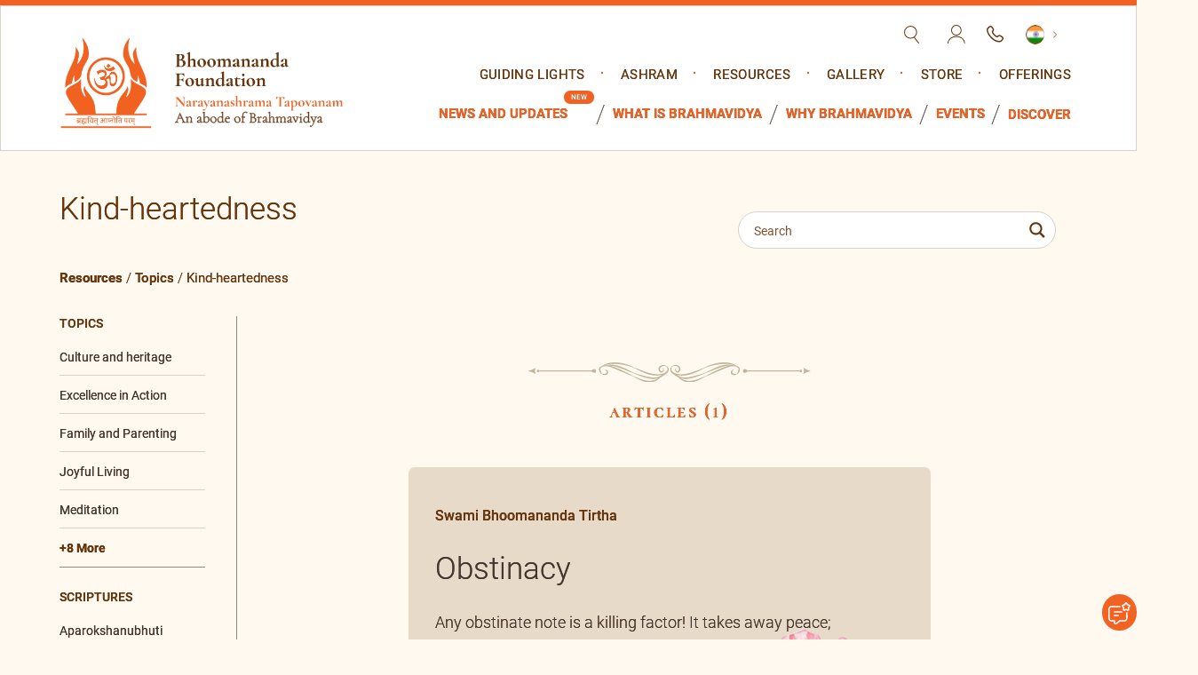

--- FILE ---
content_type: text/html; charset=UTF-8
request_url: https://www.bhoomananda.org/tag/kind-heartedness/
body_size: 37156
content:
<!doctype html><html lang="en-US"> <script type="text/javascript">var templateUrl = "https://www.bhoomananda.org/wp-content/themes/narayanasharama-tapovanam";
var siteUrl     = "https://www.bhoomananda.org";
var cdnUrl      = "https://bhoomanandalive-1b86d.kxcdn.com/wp-content/themes/narayanasharama-tapovanam";</script> <head><meta charset="UTF-8" /><meta name='viewport' content='width=device-width, initial-scale=1.0'><meta http-equiv="X-UA-Compatible" content="IE=edge"><meta name="format-detection" content="telephone=no"><meta name='robots' content='index, follow, max-image-preview:large, max-snippet:-1, max-video-preview:-1' /><style>img:is([sizes="auto" i], [sizes^="auto," i]) { contain-intrinsic-size: 3000px 1500px }</style><title>Kind-heartedness Archives - Narayanasharama Tapovanam</title><link rel="canonical" href="https://www.bhoomananda.org/tag/kind-heartedness/" /><meta property="og:locale" content="en_US" /><meta property="og:type" content="article" /><meta property="og:title" content="Kind-heartedness Archives - Narayanasharama Tapovanam" /><meta property="og:url" content="https://www.bhoomananda.org/tag/kind-heartedness/" /><meta property="og:site_name" content="Narayanasharama Tapovanam" /><meta name="twitter:card" content="summary_large_image" /> <script type="application/ld+json" class="yoast-schema-graph">{"@context":"https://schema.org","@graph":[{"@type":"CollectionPage","@id":"https://www.bhoomananda.org/tag/kind-heartedness/","url":"https://www.bhoomananda.org/tag/kind-heartedness/","name":"Kind-heartedness Archives - Narayanasharama Tapovanam","isPartOf":{"@id":"https://www.bhoomananda.org/#website"},"inLanguage":"en-US"},{"@type":"WebSite","@id":"https://www.bhoomananda.org/#website","url":"https://www.bhoomananda.org/","name":"Narayanasharama Tapovanam","description":"An Abode of Brahmavidya","potentialAction":[{"@type":"SearchAction","target":{"@type":"EntryPoint","urlTemplate":"https://www.bhoomananda.org/?s={search_term_string}"},"query-input":{"@type":"PropertyValueSpecification","valueRequired":true,"valueName":"search_term_string"}}],"inLanguage":"en-US"}]}</script> <link rel='dns-prefetch' href='//cdn.datatables.net' /><link rel='dns-prefetch' href='//www.google.com' /><link rel="alternate" type="application/rss+xml" title="Narayanasharama Tapovanam &raquo; Feed" href="https://www.bhoomananda.org/feed/" /><link rel="alternate" type="application/rss+xml" title="Narayanasharama Tapovanam &raquo; Comments Feed" href="https://www.bhoomananda.org/comments/feed/" /><link rel="alternate" type="application/rss+xml" title="Narayanasharama Tapovanam &raquo; Kind-heartedness Tag Feed" href="https://www.bhoomananda.org/tag/kind-heartedness/feed/" /> <script>window._wpemojiSettings = {"baseUrl":"https:\/\/s.w.org\/images\/core\/emoji\/16.0.1\/72x72\/","ext":".png","svgUrl":"https:\/\/s.w.org\/images\/core\/emoji\/16.0.1\/svg\/","svgExt":".svg","source":{"concatemoji":"https:\/\/bhoomanandalive-1b86d.kxcdn.com\/wp-includes\/js\/wp-emoji-release.min.js?ver=6.8.3"}};
/*! This file is auto-generated */
!function(s,n){var o,i,e;function c(e){try{var t={supportTests:e,timestamp:(new Date).valueOf()};sessionStorage.setItem(o,JSON.stringify(t))}catch(e){}}function p(e,t,n){e.clearRect(0,0,e.canvas.width,e.canvas.height),e.fillText(t,0,0);var t=new Uint32Array(e.getImageData(0,0,e.canvas.width,e.canvas.height).data),a=(e.clearRect(0,0,e.canvas.width,e.canvas.height),e.fillText(n,0,0),new Uint32Array(e.getImageData(0,0,e.canvas.width,e.canvas.height).data));return t.every(function(e,t){return e===a[t]})}function u(e,t){e.clearRect(0,0,e.canvas.width,e.canvas.height),e.fillText(t,0,0);for(var n=e.getImageData(16,16,1,1),a=0;a<n.data.length;a++)if(0!==n.data[a])return!1;return!0}function f(e,t,n,a){switch(t){case"flag":return n(e,"\ud83c\udff3\ufe0f\u200d\u26a7\ufe0f","\ud83c\udff3\ufe0f\u200b\u26a7\ufe0f")?!1:!n(e,"\ud83c\udde8\ud83c\uddf6","\ud83c\udde8\u200b\ud83c\uddf6")&&!n(e,"\ud83c\udff4\udb40\udc67\udb40\udc62\udb40\udc65\udb40\udc6e\udb40\udc67\udb40\udc7f","\ud83c\udff4\u200b\udb40\udc67\u200b\udb40\udc62\u200b\udb40\udc65\u200b\udb40\udc6e\u200b\udb40\udc67\u200b\udb40\udc7f");case"emoji":return!a(e,"\ud83e\udedf")}return!1}function g(e,t,n,a){var r="undefined"!=typeof WorkerGlobalScope&&self instanceof WorkerGlobalScope?new OffscreenCanvas(300,150):s.createElement("canvas"),o=r.getContext("2d",{willReadFrequently:!0}),i=(o.textBaseline="top",o.font="600 32px Arial",{});return e.forEach(function(e){i[e]=t(o,e,n,a)}),i}function t(e){var t=s.createElement("script");t.src=e,t.defer=!0,s.head.appendChild(t)}"undefined"!=typeof Promise&&(o="wpEmojiSettingsSupports",i=["flag","emoji"],n.supports={everything:!0,everythingExceptFlag:!0},e=new Promise(function(e){s.addEventListener("DOMContentLoaded",e,{once:!0})}),new Promise(function(t){var n=function(){try{var e=JSON.parse(sessionStorage.getItem(o));if("object"==typeof e&&"number"==typeof e.timestamp&&(new Date).valueOf()<e.timestamp+604800&&"object"==typeof e.supportTests)return e.supportTests}catch(e){}return null}();if(!n){if("undefined"!=typeof Worker&&"undefined"!=typeof OffscreenCanvas&&"undefined"!=typeof URL&&URL.createObjectURL&&"undefined"!=typeof Blob)try{var e="postMessage("+g.toString()+"("+[JSON.stringify(i),f.toString(),p.toString(),u.toString()].join(",")+"));",a=new Blob([e],{type:"text/javascript"}),r=new Worker(URL.createObjectURL(a),{name:"wpTestEmojiSupports"});return void(r.onmessage=function(e){c(n=e.data),r.terminate(),t(n)})}catch(e){}c(n=g(i,f,p,u))}t(n)}).then(function(e){for(var t in e)n.supports[t]=e[t],n.supports.everything=n.supports.everything&&n.supports[t],"flag"!==t&&(n.supports.everythingExceptFlag=n.supports.everythingExceptFlag&&n.supports[t]);n.supports.everythingExceptFlag=n.supports.everythingExceptFlag&&!n.supports.flag,n.DOMReady=!1,n.readyCallback=function(){n.DOMReady=!0}}).then(function(){return e}).then(function(){var e;n.supports.everything||(n.readyCallback(),(e=n.source||{}).concatemoji?t(e.concatemoji):e.wpemoji&&e.twemoji&&(t(e.twemoji),t(e.wpemoji)))}))}((window,document),window._wpemojiSettings);</script> <style id='wp-emoji-styles-inline-css'>img.wp-smiley, img.emoji {
		display: inline !important;
		border: none !important;
		box-shadow: none !important;
		height: 1em !important;
		width: 1em !important;
		margin: 0 0.07em !important;
		vertical-align: -0.1em !important;
		background: none !important;
		padding: 0 !important;
	}</style><link rel='stylesheet' id='wp-block-library-css' href='https://bhoomanandalive-1b86d.kxcdn.com/wp-includes/css/dist/block-library/style.min.css?ver=6.8.3' media='all' /><style id='wp-block-library-theme-inline-css'>.wp-block-audio :where(figcaption){color:#555;font-size:13px;text-align:center}.is-dark-theme .wp-block-audio :where(figcaption){color:#ffffffa6}.wp-block-audio{margin:0 0 1em}.wp-block-code{border:1px solid #ccc;border-radius:4px;font-family:Menlo,Consolas,monaco,monospace;padding:.8em 1em}.wp-block-embed :where(figcaption){color:#555;font-size:13px;text-align:center}.is-dark-theme .wp-block-embed :where(figcaption){color:#ffffffa6}.wp-block-embed{margin:0 0 1em}.blocks-gallery-caption{color:#555;font-size:13px;text-align:center}.is-dark-theme .blocks-gallery-caption{color:#ffffffa6}:root :where(.wp-block-image figcaption){color:#555;font-size:13px;text-align:center}.is-dark-theme :root :where(.wp-block-image figcaption){color:#ffffffa6}.wp-block-image{margin:0 0 1em}.wp-block-pullquote{border-bottom:4px solid;border-top:4px solid;color:currentColor;margin-bottom:1.75em}.wp-block-pullquote cite,.wp-block-pullquote footer,.wp-block-pullquote__citation{color:currentColor;font-size:.8125em;font-style:normal;text-transform:uppercase}.wp-block-quote{border-left:.25em solid;margin:0 0 1.75em;padding-left:1em}.wp-block-quote cite,.wp-block-quote footer{color:currentColor;font-size:.8125em;font-style:normal;position:relative}.wp-block-quote:where(.has-text-align-right){border-left:none;border-right:.25em solid;padding-left:0;padding-right:1em}.wp-block-quote:where(.has-text-align-center){border:none;padding-left:0}.wp-block-quote.is-large,.wp-block-quote.is-style-large,.wp-block-quote:where(.is-style-plain){border:none}.wp-block-search .wp-block-search__label{font-weight:700}.wp-block-search__button{border:1px solid #ccc;padding:.375em .625em}:where(.wp-block-group.has-background){padding:1.25em 2.375em}.wp-block-separator.has-css-opacity{opacity:.4}.wp-block-separator{border:none;border-bottom:2px solid;margin-left:auto;margin-right:auto}.wp-block-separator.has-alpha-channel-opacity{opacity:1}.wp-block-separator:not(.is-style-wide):not(.is-style-dots){width:100px}.wp-block-separator.has-background:not(.is-style-dots){border-bottom:none;height:1px}.wp-block-separator.has-background:not(.is-style-wide):not(.is-style-dots){height:2px}.wp-block-table{margin:0 0 1em}.wp-block-table td,.wp-block-table th{word-break:normal}.wp-block-table :where(figcaption){color:#555;font-size:13px;text-align:center}.is-dark-theme .wp-block-table :where(figcaption){color:#ffffffa6}.wp-block-video :where(figcaption){color:#555;font-size:13px;text-align:center}.is-dark-theme .wp-block-video :where(figcaption){color:#ffffffa6}.wp-block-video{margin:0 0 1em}:root :where(.wp-block-template-part.has-background){margin-bottom:0;margin-top:0;padding:1.25em 2.375em}</style><style id='classic-theme-styles-inline-css'>/*! This file is auto-generated */
.wp-block-button__link{color:#fff;background-color:#32373c;border-radius:9999px;box-shadow:none;text-decoration:none;padding:calc(.667em + 2px) calc(1.333em + 2px);font-size:1.125em}.wp-block-file__button{background:#32373c;color:#fff;text-decoration:none}</style><style id='global-styles-inline-css'>:root{--wp--preset--aspect-ratio--square: 1;--wp--preset--aspect-ratio--4-3: 4/3;--wp--preset--aspect-ratio--3-4: 3/4;--wp--preset--aspect-ratio--3-2: 3/2;--wp--preset--aspect-ratio--2-3: 2/3;--wp--preset--aspect-ratio--16-9: 16/9;--wp--preset--aspect-ratio--9-16: 9/16;--wp--preset--color--black: #000000;--wp--preset--color--cyan-bluish-gray: #abb8c3;--wp--preset--color--white: #ffffff;--wp--preset--color--pale-pink: #f78da7;--wp--preset--color--vivid-red: #cf2e2e;--wp--preset--color--luminous-vivid-orange: #ff6900;--wp--preset--color--luminous-vivid-amber: #fcb900;--wp--preset--color--light-green-cyan: #7bdcb5;--wp--preset--color--vivid-green-cyan: #00d084;--wp--preset--color--pale-cyan-blue: #8ed1fc;--wp--preset--color--vivid-cyan-blue: #0693e3;--wp--preset--color--vivid-purple: #9b51e0;--wp--preset--gradient--vivid-cyan-blue-to-vivid-purple: linear-gradient(135deg,rgba(6,147,227,1) 0%,rgb(155,81,224) 100%);--wp--preset--gradient--light-green-cyan-to-vivid-green-cyan: linear-gradient(135deg,rgb(122,220,180) 0%,rgb(0,208,130) 100%);--wp--preset--gradient--luminous-vivid-amber-to-luminous-vivid-orange: linear-gradient(135deg,rgba(252,185,0,1) 0%,rgba(255,105,0,1) 100%);--wp--preset--gradient--luminous-vivid-orange-to-vivid-red: linear-gradient(135deg,rgba(255,105,0,1) 0%,rgb(207,46,46) 100%);--wp--preset--gradient--very-light-gray-to-cyan-bluish-gray: linear-gradient(135deg,rgb(238,238,238) 0%,rgb(169,184,195) 100%);--wp--preset--gradient--cool-to-warm-spectrum: linear-gradient(135deg,rgb(74,234,220) 0%,rgb(151,120,209) 20%,rgb(207,42,186) 40%,rgb(238,44,130) 60%,rgb(251,105,98) 80%,rgb(254,248,76) 100%);--wp--preset--gradient--blush-light-purple: linear-gradient(135deg,rgb(255,206,236) 0%,rgb(152,150,240) 100%);--wp--preset--gradient--blush-bordeaux: linear-gradient(135deg,rgb(254,205,165) 0%,rgb(254,45,45) 50%,rgb(107,0,62) 100%);--wp--preset--gradient--luminous-dusk: linear-gradient(135deg,rgb(255,203,112) 0%,rgb(199,81,192) 50%,rgb(65,88,208) 100%);--wp--preset--gradient--pale-ocean: linear-gradient(135deg,rgb(255,245,203) 0%,rgb(182,227,212) 50%,rgb(51,167,181) 100%);--wp--preset--gradient--electric-grass: linear-gradient(135deg,rgb(202,248,128) 0%,rgb(113,206,126) 100%);--wp--preset--gradient--midnight: linear-gradient(135deg,rgb(2,3,129) 0%,rgb(40,116,252) 100%);--wp--preset--font-size--small: 18px;--wp--preset--font-size--medium: 20px;--wp--preset--font-size--large: 24px;--wp--preset--font-size--x-large: 42px;--wp--preset--font-size--extra-small: 16px;--wp--preset--font-size--normal: 20px;--wp--preset--font-size--extra-large: 40px;--wp--preset--font-size--huge: 96px;--wp--preset--font-size--gigantic: 144px;--wp--preset--spacing--20: 0.44rem;--wp--preset--spacing--30: 0.67rem;--wp--preset--spacing--40: 1rem;--wp--preset--spacing--50: 1.5rem;--wp--preset--spacing--60: 2.25rem;--wp--preset--spacing--70: 3.38rem;--wp--preset--spacing--80: 5.06rem;--wp--preset--shadow--natural: 6px 6px 9px rgba(0, 0, 0, 0.2);--wp--preset--shadow--deep: 12px 12px 50px rgba(0, 0, 0, 0.4);--wp--preset--shadow--sharp: 6px 6px 0px rgba(0, 0, 0, 0.2);--wp--preset--shadow--outlined: 6px 6px 0px -3px rgba(255, 255, 255, 1), 6px 6px rgba(0, 0, 0, 1);--wp--preset--shadow--crisp: 6px 6px 0px rgba(0, 0, 0, 1);}:where(.is-layout-flex){gap: 0.5em;}:where(.is-layout-grid){gap: 0.5em;}body .is-layout-flex{display: flex;}.is-layout-flex{flex-wrap: wrap;align-items: center;}.is-layout-flex > :is(*, div){margin: 0;}body .is-layout-grid{display: grid;}.is-layout-grid > :is(*, div){margin: 0;}:where(.wp-block-columns.is-layout-flex){gap: 2em;}:where(.wp-block-columns.is-layout-grid){gap: 2em;}:where(.wp-block-post-template.is-layout-flex){gap: 1.25em;}:where(.wp-block-post-template.is-layout-grid){gap: 1.25em;}.has-black-color{color: var(--wp--preset--color--black) !important;}.has-cyan-bluish-gray-color{color: var(--wp--preset--color--cyan-bluish-gray) !important;}.has-white-color{color: var(--wp--preset--color--white) !important;}.has-pale-pink-color{color: var(--wp--preset--color--pale-pink) !important;}.has-vivid-red-color{color: var(--wp--preset--color--vivid-red) !important;}.has-luminous-vivid-orange-color{color: var(--wp--preset--color--luminous-vivid-orange) !important;}.has-luminous-vivid-amber-color{color: var(--wp--preset--color--luminous-vivid-amber) !important;}.has-light-green-cyan-color{color: var(--wp--preset--color--light-green-cyan) !important;}.has-vivid-green-cyan-color{color: var(--wp--preset--color--vivid-green-cyan) !important;}.has-pale-cyan-blue-color{color: var(--wp--preset--color--pale-cyan-blue) !important;}.has-vivid-cyan-blue-color{color: var(--wp--preset--color--vivid-cyan-blue) !important;}.has-vivid-purple-color{color: var(--wp--preset--color--vivid-purple) !important;}.has-black-background-color{background-color: var(--wp--preset--color--black) !important;}.has-cyan-bluish-gray-background-color{background-color: var(--wp--preset--color--cyan-bluish-gray) !important;}.has-white-background-color{background-color: var(--wp--preset--color--white) !important;}.has-pale-pink-background-color{background-color: var(--wp--preset--color--pale-pink) !important;}.has-vivid-red-background-color{background-color: var(--wp--preset--color--vivid-red) !important;}.has-luminous-vivid-orange-background-color{background-color: var(--wp--preset--color--luminous-vivid-orange) !important;}.has-luminous-vivid-amber-background-color{background-color: var(--wp--preset--color--luminous-vivid-amber) !important;}.has-light-green-cyan-background-color{background-color: var(--wp--preset--color--light-green-cyan) !important;}.has-vivid-green-cyan-background-color{background-color: var(--wp--preset--color--vivid-green-cyan) !important;}.has-pale-cyan-blue-background-color{background-color: var(--wp--preset--color--pale-cyan-blue) !important;}.has-vivid-cyan-blue-background-color{background-color: var(--wp--preset--color--vivid-cyan-blue) !important;}.has-vivid-purple-background-color{background-color: var(--wp--preset--color--vivid-purple) !important;}.has-black-border-color{border-color: var(--wp--preset--color--black) !important;}.has-cyan-bluish-gray-border-color{border-color: var(--wp--preset--color--cyan-bluish-gray) !important;}.has-white-border-color{border-color: var(--wp--preset--color--white) !important;}.has-pale-pink-border-color{border-color: var(--wp--preset--color--pale-pink) !important;}.has-vivid-red-border-color{border-color: var(--wp--preset--color--vivid-red) !important;}.has-luminous-vivid-orange-border-color{border-color: var(--wp--preset--color--luminous-vivid-orange) !important;}.has-luminous-vivid-amber-border-color{border-color: var(--wp--preset--color--luminous-vivid-amber) !important;}.has-light-green-cyan-border-color{border-color: var(--wp--preset--color--light-green-cyan) !important;}.has-vivid-green-cyan-border-color{border-color: var(--wp--preset--color--vivid-green-cyan) !important;}.has-pale-cyan-blue-border-color{border-color: var(--wp--preset--color--pale-cyan-blue) !important;}.has-vivid-cyan-blue-border-color{border-color: var(--wp--preset--color--vivid-cyan-blue) !important;}.has-vivid-purple-border-color{border-color: var(--wp--preset--color--vivid-purple) !important;}.has-vivid-cyan-blue-to-vivid-purple-gradient-background{background: var(--wp--preset--gradient--vivid-cyan-blue-to-vivid-purple) !important;}.has-light-green-cyan-to-vivid-green-cyan-gradient-background{background: var(--wp--preset--gradient--light-green-cyan-to-vivid-green-cyan) !important;}.has-luminous-vivid-amber-to-luminous-vivid-orange-gradient-background{background: var(--wp--preset--gradient--luminous-vivid-amber-to-luminous-vivid-orange) !important;}.has-luminous-vivid-orange-to-vivid-red-gradient-background{background: var(--wp--preset--gradient--luminous-vivid-orange-to-vivid-red) !important;}.has-very-light-gray-to-cyan-bluish-gray-gradient-background{background: var(--wp--preset--gradient--very-light-gray-to-cyan-bluish-gray) !important;}.has-cool-to-warm-spectrum-gradient-background{background: var(--wp--preset--gradient--cool-to-warm-spectrum) !important;}.has-blush-light-purple-gradient-background{background: var(--wp--preset--gradient--blush-light-purple) !important;}.has-blush-bordeaux-gradient-background{background: var(--wp--preset--gradient--blush-bordeaux) !important;}.has-luminous-dusk-gradient-background{background: var(--wp--preset--gradient--luminous-dusk) !important;}.has-pale-ocean-gradient-background{background: var(--wp--preset--gradient--pale-ocean) !important;}.has-electric-grass-gradient-background{background: var(--wp--preset--gradient--electric-grass) !important;}.has-midnight-gradient-background{background: var(--wp--preset--gradient--midnight) !important;}.has-small-font-size{font-size: var(--wp--preset--font-size--small) !important;}.has-medium-font-size{font-size: var(--wp--preset--font-size--medium) !important;}.has-large-font-size{font-size: var(--wp--preset--font-size--large) !important;}.has-x-large-font-size{font-size: var(--wp--preset--font-size--x-large) !important;}
:where(.wp-block-post-template.is-layout-flex){gap: 1.25em;}:where(.wp-block-post-template.is-layout-grid){gap: 1.25em;}
:where(.wp-block-columns.is-layout-flex){gap: 2em;}:where(.wp-block-columns.is-layout-grid){gap: 2em;}
:root :where(.wp-block-pullquote){font-size: 1.5em;line-height: 1.6;}</style><link rel='stylesheet' id='ccc_browsing_history-list-css' href='https://bhoomanandalive-1b86d.kxcdn.com/wp-content/plugins/browsing-history/assets/list.css?ver=1.3.1' media='all' /><link rel='stylesheet' id='contact-form-7-css' href='https://bhoomanandalive-1b86d.kxcdn.com/wp-content/plugins/contact-form-7/includes/css/styles.css?ver=6.1.2' media='all' /><link rel='stylesheet' id='menu-image-css' href='https://bhoomanandalive-1b86d.kxcdn.com/wp-content/plugins/menu-image/includes/css/menu-image.css?ver=3.0.8' media='all' /><link rel='stylesheet' id='dashicons-css' href='https://bhoomanandalive-1b86d.kxcdn.com/wp-includes/css/dashicons.min.css?ver=6.8.3' media='all' /><style id='dashicons-inline-css'>[data-font="Dashicons"]:before {font-family: 'Dashicons' !important;content: attr(data-icon) !important;speak: none !important;font-weight: normal !important;font-variant: normal !important;text-transform: none !important;line-height: 1 !important;font-style: normal !important;-webkit-font-smoothing: antialiased !important;-moz-osx-font-smoothing: grayscale !important;}</style><link rel='stylesheet' id='woocommerce-layout-css' href='https://bhoomanandalive-1b86d.kxcdn.com/wp-content/plugins/woocommerce/assets/css/woocommerce-layout.css?ver=10.3.3' media='all' /><link rel='stylesheet' id='woocommerce-smallscreen-css' href='https://bhoomanandalive-1b86d.kxcdn.com/wp-content/plugins/woocommerce/assets/css/woocommerce-smallscreen.css?ver=10.3.3' media='only screen and (max-width: 768px)' /><link rel='stylesheet' id='woocommerce-general-css' href='https://bhoomanandalive-1b86d.kxcdn.com/wp-content/plugins/woocommerce/assets/css/woocommerce.css?ver=10.3.3' media='all' /><style id='woocommerce-inline-inline-css'>.woocommerce form .form-row .required { visibility: visible; }</style><link rel='stylesheet' id='megamenu-css' href='https://bhoomanandalive-1b86d.kxcdn.com/wp-content/uploads/maxmegamenu/style.css?ver=0b79e8' media='all' /><link rel='stylesheet' id='brands-styles-css' href='https://bhoomanandalive-1b86d.kxcdn.com/wp-content/plugins/woocommerce/assets/css/brands.css?ver=10.3.3' media='all' /><link rel='stylesheet' id='bootstrap-css' href='https://bhoomanandalive-1b86d.kxcdn.com/wp-content/themes/narayanasharama-tapovanam/assets/css/bootstrap.min.css?ver=959140246' media='all' /><link rel='stylesheet' id='fontawesome-css' href='https://bhoomanandalive-1b86d.kxcdn.com/wp-content/themes/narayanasharama-tapovanam/assets/css/font-awesome.css?ver=2101701068' media='all' /><link rel='stylesheet' id='noto-font-css' href='https://bhoomanandalive-1b86d.kxcdn.com/wp-content/themes/narayanasharama-tapovanam/assets/fonts/noto/stylesheet.css?ver=256092528' media='all' /><link rel='stylesheet' id='sanskrit-font-css' href='https://bhoomanandalive-1b86d.kxcdn.com/wp-content/themes/narayanasharama-tapovanam/assets/fonts/sankrit-2003/stylesheet.css?ver=450228523' media='all' /><link rel='stylesheet' id='owl-css' href='https://bhoomanandalive-1b86d.kxcdn.com/wp-content/themes/narayanasharama-tapovanam/assets/css/owl.carousel.min.css?ver=1846530031' media='all' /><link rel='stylesheet' id='style-css' href='https://bhoomanandalive-1b86d.kxcdn.com/wp-content/themes/narayanasharama-tapovanam/assets/css/style.css?ver=667215986' media='all' /><link rel='stylesheet' id='responsive-css' href='https://bhoomanandalive-1b86d.kxcdn.com/wp-content/themes/narayanasharama-tapovanam/assets/css/responsive.css?ver=480250150' media='all' /><link rel='stylesheet' id='nav-css' href='https://bhoomanandalive-1b86d.kxcdn.com/wp-content/themes/narayanasharama-tapovanam/assets/css/nav.css?ver=1191064807' media='all' /><link rel='stylesheet' id='qtip-css' href='https://bhoomanandalive-1b86d.kxcdn.com/wp-content/themes/narayanasharama-tapovanam/assets/css/jquery.qtip.min.css?ver=1716423894' media='all' /><link rel='stylesheet' id='elements-css' href='https://bhoomanandalive-1b86d.kxcdn.com/wp-content/themes/narayanasharama-tapovanam/assets/css/elements.css?ver=1881720967' media='all' /><link rel='stylesheet' id='home-css' href='https://bhoomanandalive-1b86d.kxcdn.com/wp-content/themes/narayanasharama-tapovanam/assets/css/home.css?ver=1905570559' media='all' /><link rel='stylesheet' id='stylesheet-css' href='https://bhoomanandalive-1b86d.kxcdn.com/wp-content/themes/narayanasharama-tapovanam/assets/fonts/stylesheet.css?ver=1027691455' media='all' /><link rel='stylesheet' id='styles-css' href='https://bhoomanandalive-1b86d.kxcdn.com/wp-content/themes/narayanasharama-tapovanam/assets/css/styles.css?ver=2087253290' media='all' /><link rel='stylesheet' id='theme_style-css' href='https://bhoomanandalive-1b86d.kxcdn.com/wp-content/themes/narayanasharama-tapovanam/style.css?ver=6.8.3' media='all' /><link rel='stylesheet' id='plyr-css' href='https://bhoomanandalive-1b86d.kxcdn.com/wp-content/themes/narayanasharama-tapovanam/assets/css/plyr.css?ver=1266486330' media='all' /><link rel='stylesheet' id='fancybox-css' href='https://bhoomanandalive-1b86d.kxcdn.com/wp-content/themes/narayanasharama-tapovanam/assets/css/fancybox.css?ver=317873103' media='all' /><link rel='stylesheet' id='datatables-css' href='https://cdn.datatables.net/1.13.7/css/jquery.dataTables.min.css?ver=6.8.3' media='all' /><link rel='stylesheet' id='aos-css' href='https://bhoomanandalive-1b86d.kxcdn.com/wp-content/themes/narayanasharama-tapovanam/assets/css/aos.css?ver=1116520818' media='all' /><link rel='stylesheet' id='wpdreams-ajaxsearchpro-instances-css' href='https://bhoomanandalive-1b86d.kxcdn.com/wp-content/uploads/asp_upload/style.instances-ho-is-po-no-da-co-au-ga-se-is.css?ver=1LBMRD' media='all' /><link rel='stylesheet' id='heateor_sss_frontend_css-css' href='https://bhoomanandalive-1b86d.kxcdn.com/wp-content/plugins/sassy-social-share/public/css/sassy-social-share-public.css?ver=3.3.79' media='all' /><style id='heateor_sss_frontend_css-inline-css'>.heateor_sss_button_instagram span.heateor_sss_svg,a.heateor_sss_instagram span.heateor_sss_svg{background:radial-gradient(circle at 30% 107%,#fdf497 0,#fdf497 5%,#fd5949 45%,#d6249f 60%,#285aeb 90%)}.heateor_sss_horizontal_sharing .heateor_sss_svg,.heateor_sss_standard_follow_icons_container .heateor_sss_svg{color:#fff;border-width:0px;border-style:solid;border-color:transparent}.heateor_sss_horizontal_sharing .heateorSssTCBackground{color:#666}.heateor_sss_horizontal_sharing span.heateor_sss_svg:hover,.heateor_sss_standard_follow_icons_container span.heateor_sss_svg:hover{border-color:transparent;}.heateor_sss_vertical_sharing span.heateor_sss_svg,.heateor_sss_floating_follow_icons_container span.heateor_sss_svg{color:#fff;border-width:0px;border-style:solid;border-color:transparent;}.heateor_sss_vertical_sharing .heateorSssTCBackground{color:#666;}.heateor_sss_vertical_sharing span.heateor_sss_svg:hover,.heateor_sss_floating_follow_icons_container span.heateor_sss_svg:hover{border-color:transparent;}@media screen and (max-width:783px) {.heateor_sss_vertical_sharing{display:none!important}}div.heateor_sss_mobile_footer{display:none;}@media screen and (max-width:783px){div.heateor_sss_bottom_sharing .heateorSssTCBackground{background-color:white}div.heateor_sss_bottom_sharing{width:100%!important;left:0!important;}div.heateor_sss_bottom_sharing a{width:10% !important;}div.heateor_sss_bottom_sharing .heateor_sss_svg{width: 100% !important;}div.heateor_sss_bottom_sharing div.heateorSssTotalShareCount{font-size:1em!important;line-height:28px!important}div.heateor_sss_bottom_sharing div.heateorSssTotalShareText{font-size:.7em!important;line-height:0px!important}div.heateor_sss_mobile_footer{display:block;height:40px;}.heateor_sss_bottom_sharing{padding:0!important;display:block!important;width:auto!important;bottom:-5px!important;top: auto!important;}.heateor_sss_bottom_sharing .heateor_sss_square_count{line-height:inherit;}.heateor_sss_bottom_sharing .heateorSssSharingArrow{display:none;}.heateor_sss_bottom_sharing .heateorSssTCBackground{margin-right:1.1em!important}}</style><link rel='stylesheet' id='yith_ywsbs_frontend-css' href='https://bhoomanandalive-1b86d.kxcdn.com/wp-content/plugins/yith-woocommerce-subscription/assets/css/frontend.css?ver=4.11.0' media='all' /><link rel='stylesheet' id='lgc-unsemantic-grid-responsive-tablet-css' href='https://bhoomanandalive-1b86d.kxcdn.com/wp-content/plugins/lightweight-grid-columns/css/unsemantic-grid-responsive-tablet.css?ver=1.0' media='all' /> <script src="https://www.bhoomananda.org/wp-includes/js/jquery/jquery.min.js?ver=3.7.1" id="jquery-core-js"></script> <script src="https://www.bhoomananda.org/wp-includes/js/jquery/jquery-migrate.min.js?ver=3.4.1" id="jquery-migrate-js"></script> <script src="https://bhoomanandalive-1b86d.kxcdn.com/wp-content/plugins/woocommerce/assets/js/jquery-blockui/jquery.blockUI.min.js?ver=2.7.0-wc.10.3.3" id="wc-jquery-blockui-js" defer data-wp-strategy="defer"></script> <script id="wc-add-to-cart-js-extra">var wc_add_to_cart_params = {"ajax_url":"\/wp-admin\/admin-ajax.php","wc_ajax_url":"\/?wc-ajax=%%endpoint%%","i18n_view_cart":"View cart","cart_url":"https:\/\/www.bhoomananda.org\/?page_id=8","is_cart":"","cart_redirect_after_add":"no"};</script> <script src="https://bhoomanandalive-1b86d.kxcdn.com/wp-content/plugins/woocommerce/assets/js/frontend/add-to-cart.min.js?ver=10.3.3" id="wc-add-to-cart-js" defer data-wp-strategy="defer"></script> <script src="https://bhoomanandalive-1b86d.kxcdn.com/wp-content/plugins/woocommerce/assets/js/js-cookie/js.cookie.min.js?ver=2.1.4-wc.10.3.3" id="wc-js-cookie-js" defer data-wp-strategy="defer"></script> <script id="woocommerce-js-extra">var woocommerce_params = {"ajax_url":"\/wp-admin\/admin-ajax.php","wc_ajax_url":"\/?wc-ajax=%%endpoint%%","i18n_password_show":"Show password","i18n_password_hide":"Hide password"};</script> <script src="https://bhoomanandalive-1b86d.kxcdn.com/wp-content/plugins/woocommerce/assets/js/frontend/woocommerce.min.js?ver=10.3.3" id="woocommerce-js" defer data-wp-strategy="defer"></script> <script src="https://cdn.datatables.net/1.13.7/js/jquery.dataTables.min.js?ver=6.8.3" id="datatables-js"></script> <script src="https://www.google.com/recaptcha/api.js?onload=CaptchaCallback&amp;render=explicit&amp;ver=6.8.3" id="recaptcha-js"></script> <link rel="https://api.w.org/" href="https://www.bhoomananda.org/wp-json/" /><link rel="alternate" title="JSON" type="application/json" href="https://www.bhoomananda.org/wp-json/wp/v2/tags/1441" /><link rel="EditURI" type="application/rsd+xml" title="RSD" href="https://www.bhoomananda.org/xmlrpc.php?rsd" /> <!--[if lt IE 9]><link rel="stylesheet" href="https://bhoomanandalive-1b86d.kxcdn.com/wp-content/plugins/lightweight-grid-columns/css/ie.min.css" /> <![endif]--> <noscript><style>.woocommerce-product-gallery{ opacity: 1 !important; }</style></noscript><style>.recentcomments a{display:inline !important;padding:0 !important;margin:0 !important;}</style><link rel="preload" href="https://bhoomanandalive-1b86d.kxcdn.com/wp-content/plugins/ajax-search-pro/css/fonts/icons/icons2.woff2" as="font" crossorigin="anonymous" /><style>.asp_m{height: 0;}</style><link rel="preconnect" href="https://fonts.gstatic.com" crossorigin /><link rel="preload" as="style" href="//fonts.googleapis.com/css?family=Open+Sans:300|Open+Sans:400|Open+Sans:700|Lato:300|Lato:400|Lato:700&display=swap" /><link rel="stylesheet" href="//fonts.googleapis.com/css?family=Open+Sans:300|Open+Sans:400|Open+Sans:700|Lato:300|Lato:400|Lato:700&display=swap" media="all" /><link rel="icon" href="https://bhoomanandalive-1b86d.kxcdn.com/wp-content/uploads/2021/06/favicon.png" sizes="32x32" /><link rel="icon" href="https://bhoomanandalive-1b86d.kxcdn.com/wp-content/uploads/2021/06/favicon.png" sizes="192x192" /><link rel="apple-touch-icon" href="https://bhoomanandalive-1b86d.kxcdn.com/wp-content/uploads/2021/06/favicon.png" /><meta name="msapplication-TileImage" content="https://bhoomanandalive-1b86d.kxcdn.com/wp-content/uploads/2021/06/favicon.png" /><style id="wp-custom-css">.event-calendar {
    display: flex;
    flex-flow: column;
}
.event-calendar .header .month-year {
    font-size: 20px;
    font-weight: bold;
    color: #636e73;
    padding: 20px 0;
}
.event-calendar .days {
    display: flex;
    flex-flow: wrap;
}
.event-calendar .days .day_name {
    width: calc(100% / 7);
    border-right: 1px solid #2c7aca;
    padding: 20px;
    text-transform: uppercase;
    font-size: 12px;
    font-weight: bold;
    color: #818589;
    color: #fff;
    background-color: #448cd6;
}
.event-calendar .days .day_name:nth-child(7) {
    border: none;
}
.event-calendar .days .day_num {
    display: flex;
    flex-flow: column;
    width: calc(100% / 7);
    border-right: 1px solid #e6e9ea;
    border-bottom: 1px solid #e6e9ea;
    padding: 15px;
    font-weight: bold;
    color: #7c878d;
    cursor: pointer;
    min-height: 100px;
}
.event-calendar .days .day_num span {
    display: inline-flex;
    width: 30px;
    font-size: 14px;
}
.event-calendar .days .day_num .event {
    margin-top: 10px;
    font-weight: 500;
    font-size: 14px;
    padding: 3px 6px;
    border-radius: 4px;
    background-color: #f7c30d;
    color: #fff;
    word-wrap: break-word;
}
.event-calendar .days .day_num .event.green {
    background-color: #51ce57;
}
.event-calendar .days .day_num .event.blue {
    background-color: #518fce;
}
.event-calendar .days .day_num .event.red {
    background-color: #ce5151;
}
.event-calendar .days .day_num:nth-child(7n+1) {
    border-left: 1px solid #e6e9ea;
}
.event-calendar .days .day_num:hover {
    background-color: #fdfdfd;
}
.event-calendar .days .day_num.ignore {
    background-color: #fdfdfd;
    color: #ced2d4;
    cursor: inherit;
}
.event-calendar .days .day_num.selected {
    background-color: #f1f2f3;
    cursor: inherit;
}
.err-class {
    border: 1px solid #c00 !important;
}
.event-left-inner.upcoming-top.accordion-item {
    margin-bottom: 70px;
}
a.header-event img {
    width: unset !important;
    margin-left: 20px !important;
}
span.schedule-timespamp {
    font-size: 16px;
    font-weight: bold;
}
#freeeservices p.response-msg, #registerpopup .event-response-msg{
	font-size: 20px;
  color: rgb(22 204 0) !important;
}
/*.dropdown.dropdown-top.dropdown-country ul.dropdown-menu.show a.dropdown-item{
	color: #eee;
}*/

/*Tooltip*/
.tooltip_div {
  display: inline-block;
  /*border-bottom: 1px dotted black;*/
}

.tooltip_div .tooltiptext {
  visibility: hidden;
  width: 200px;
  background-color: black;
  color: #fff;
  text-align: center;
  border-radius: 6px;
  padding: 10px;
  font-size: 12px;
	font-weight: normal;
  position: absolute;
  z-index: 1;
	text-transform: initial;
}

.tooltip_div:hover .tooltiptext {
  visibility: visible;
}
/*Tooltip*/

a#back_to_top {
    background: #F16122;
    height: auto;
    position: fixed;
    margin: 0;
    z-index: 10000;
    bottom: 65px;
		right: 10px;
		padding: 18px 15px;
    border-radius: 50px;
}
a#back_to_top img{
	width: 30px;
  transform: rotate(180deg);
}
.email-exist-msg p, .email-exist-msg p a, p.service-exist-msg, p.service-exist-msg a {
    color: #f26222 !important;
}
.handout-row .event-handout-listing {
    background-color: #ffffff;
    box-shadow: 0px 0px 10px rgb(102 60 5 / 20%);
    border-radius: 7px;
    padding: 25px 25px 0px;
}
.handout-row .event-handout-listing .handout-card {
    border-right: 1px solid #663815;
}
.vicharasethu-tabs ul#pills-tab li button {
    font-size: 20px;
}
.downloading-loader.show {
    position: fixed;
    bottom: 0px;
    background: #fff;
    z-index: 999;
}
.downloading-loader.show img{
	display: block !important;
}
.vs-download {
    padding: 7px;
    text-transform: capitalize !important;
}
a.vs-look-inside {
    background-color: #B2A396;
    border-radius: 5px;
    color: #fff;
    font-size: 1rem;
    margin: 16px 15px 15px;
    display: inline-block;
    line-height: 40px;
    height: 40px;
    font-weight: 500;
    width: 85px;
    text-align: center;
}
.marquee .text {
	max-width: 100%;
	overflow: hidden;
}
.marquee.top-content-slider {
    opacity: 0;
}
.form-page-div a.read-more button.nt-btn {
    text-transform: unset;
	width: 120px;
}
.wsp-pages-list{
	display: contents !important;
}

.wsp-container ul > li {
    margin: 0 8px 10px !important;
}
.wsp-container ul > li a {
    color: #3F3837 !important;
    font-size: 17px !important;
    margin: 0 !important;
}
.downloading-loader img.loader-img {
    width: 60px;
}
.event-chanting-download {
    width: 77px;
}
@media(max-width: 767px){
	.vicharasethu-archive a {
    width: 100% !important;
}
}
@media(max-width:767px){
	.marquee .marquee0{
		animation:none;
	}
   .marquee .text  {
        transform: none;
        -webkit-transform: none;
        -moz-transform: none;
        animation: marquee01 18s linear infinite;
        -webkit-animation: marquee01 18s linear infinite;
        -moz-animation: marquee01 18s linear infinite;
		 display: table-row;
    padding-left: 100%;
    }
	  .marquee .text .marquee0{
		    display: table-cell;
    padding-left: 350px;
    width: 350px;
    padding-top: 1rem;
    padding-bottom: 1rem;
			transform: none;
			-webkit-transform:none;
			-moz-transform:none;
	}
    @-moz-keyframes marquee01 {
        0% {
            transform: translate(0, 0);
        }
        100% {
            transform:  translate(-100%, 0); 
        }
    }
    @-webkit-keyframes marquee01 {
        0% {
            transform: translate(0, 0);;
        }
        100% {
            transform:  translate(-100%, 0); 
        }
    }
    @keyframes marquee01 {
        0% {
            -moz-transform: translate(0, 0);
            -webkit-transform: translate(0, 0);
            transform: translate(0, 0);
        }
        100% {
            -moz-transform:  translate(-100%, 0); 
            -webkit-transform:  translate(-100%, 0); 
            transform:  translate(-100%, 0); 
        }
    }
	.freeeservicespopup {
    max-width: 100%;
    height: 100vh;
}
	.marquee {
    overflow: hidden;
}
}
/*17Nov2022*/
.global-event-table .td1 {
    width: 20%;
}
.global-event-table .table-highlight {
    font-weight: 500;
    color: #f16323;
}
.global-event-table .accordion-button .small-head {
    position: relative;
    color: #66360E;
    background-color: #ECE1D2;
    border-radius: 10px;
    padding-left: 15px;
    padding-right: 40px;
}
.global-event-table button.accordion {
    display: none;
}
.global-event-table .accordion-collapse {
    background-color: #fff;
    padding: 20px;
    margin-top: -10px;
    border-bottom: 5px solid #F16122 !important;
}
.global-event-table .table-striped > tbody > tr:nth-of-type(odd) {
    background-color: #fff;
    --bs-table-accent-bg: #fff;
}
.global-event-table .accordion-button.collapsed .small-head:after {
    content: "+";
    transform: translateY(-50%) rotate(0deg);
}
.global-event-table .accordion-button .small-head:after {
    content: "-";
    font-size: 50px;
    position: absolute;
    right: 20px;
    top: 48%;
    transform: translateY(-50%) rotate(8deg);
}
.global-event-table .accordion-button:focus, .global-event-table .accordion-button:not(.collapsed) {
    box-shadow: none;
    background: transparent;
}
.small-head {
    font-size: 22px;
    letter-spacing: 2.2px;
    margin: 50px 0px;
    font-weight: bold;
}
.event-calenderlist .dropdown.months-btn .select-items{
	    max-height: 250px;
    overflow-y: scroll;
}

.bg-brown {
    background-color: #66360E;
}
.discourse-satsang-template .bg-brown span,.discourse-satsang-template .bg-brown {
    font-size: 13px;
}
.discourse-satsang-template .bg-brown p , .hide-p p{
    display: none;
}
.event-tab-grid .event-tab-desc .marker {
    width: 22px;
    margin: 0;
    right: -25px;
    top: 50%;
    transform: translateY(-50%);
}
@media (max-width: 767px){
    .event-tab-grid .event-tab-desc .marker {
        right: 0;
        transform: none;
        top: -45px;
    }
}</style><style type="text/css">/** Mega Menu CSS: fs **/</style> 
  <script>(function(w,d,s,l,i){w[l]=w[l]||[];w[l].push({'gtm.start':
    new Date().getTime(),event:'gtm.js'});var f=d.getElementsByTagName(s)[0],
    j=d.createElement(s),dl=l!='dataLayer'?'&l='+l:'';j.async=true;j.src=
    'https://www.googletagmanager.com/gtm.js?id='+i+dl;f.parentNode.insertBefore(j,f);
    })(window,document,'script','dataLayer','GTM-N3DFG6GS');</script>    <script async src="https://www.googletagmanager.com/gtag/js?id=AW-17453096772"></script> <script>window.dataLayer = window.dataLayer || []; 
        function gtag(){dataLayer.push(arguments);} 
        gtag('js', new Date()); 
        gtag('config', 'AW-17453096772');</script>  <script>!function(f,b,e,v,n,t,s)
    {if(f.fbq)return;n=f.fbq=function(){n.callMethod?
    n.callMethod.apply(n,arguments):n.queue.push(arguments)};
    if(!f._fbq)f._fbq=n;n.push=n;n.loaded=!0;n.version='2.0';
    n.queue=[];t=b.createElement(e);t.async=!0;
    t.src=v;s=b.getElementsByTagName(e)[0];
    s.parentNode.insertBefore(t,s)}(window, document,'script',
    'https://connect.facebook.net/en_US/fbevents.js');
    fbq('init', '1818963792052182');
    fbq('track', 'PageView');</script> <noscript><img height="1" width="1" style="display:none"
 src="https://www.facebook.com/tr?id=1818963792052182&ev=PageView&noscript=1"
 /></noscript></head><body class="archive tag tag-kind-heartedness tag-1441 wp-embed-responsive wp-theme-narayanasharama-tapovanam theme-narayanasharama-tapovanam woocommerce-no-js mega-menu-before-primary mega-menu-after-primary"> <noscript><iframe src="https://www.googletagmanager.com/ns.html?id=GTM-N3DFG6GS" height="0" width="0" style="display:none;visibility:hidden"></iframe></noscript><div class="nav-border"></div><nav class="navbar navbar-expand-lg bg-light" id="nst-header"><div class="container"> <a class="navbar-brand" href="https://www.bhoomananda.org"> <img src="https://bhoomanandalive-1b86d.kxcdn.com/wp-content/uploads/2021/06/logo.png" alt="site-logo" class="logo" /> <img src="https://bhoomanandalive-1b86d.kxcdn.com/wp-content/uploads/2022/01/Bhoomananda-Foundation-icon.svg" alt="site-logo-text" class="logo-text" /> </a><div class="d-flex align-items-center"> <a class="nav-link-search search-mob d-inline-block d-lg-none me-3" data-bs-toggle="collapse" href="#collapse-search" role="button" aria-expanded="false" aria-controls="collapse-search"> <img src="https://bhoomanandalive-1b86d.kxcdn.com/wp-content/themes/narayanasharama-tapovanam/assets/images/search.svg" class="img-fluid search-icon" alt="search" > <img src="https://bhoomanandalive-1b86d.kxcdn.com/wp-content/themes/narayanasharama-tapovanam/assets/images/close.svg" class="img-fluid close-icon" alt="close"> </a><div class="collapse search-mob-collapse" id="collapse-search"><div class="card card-body p-0"><div class="nav-search"><div class="asp_w_container"><div class='asp_w asp_m asp_m_3 asp_m_3_1 wpdreams_asp_sc wpdreams_asp_sc-3 ajaxsearchpro asp_main_container  asp_non_compact'
 data-id="3"
 data-name="Global Search Form"
 data-instance="1"
 id='ajaxsearchpro3_1'><div class="probox"><div class='promagnifier' tabindex="101"><div class='asp_text_button hiddend'> Search</div><div class='innericon'> <svg xmlns="http://www.w3.org/2000/svg" width="22" height="22" viewBox="0 0 512 512"><path d="M460.355 421.59l-106.51-106.512c20.04-27.553 31.884-61.437 31.884-98.037C385.73 124.935 310.792 50 218.685 50c-92.106 0-167.04 74.934-167.04 167.04 0 92.107 74.935 167.042 167.04 167.042 34.912 0 67.352-10.773 94.184-29.158L419.945 462l40.41-40.41zM100.63 217.04c0-65.095 52.96-118.055 118.056-118.055 65.098 0 118.057 52.96 118.057 118.056 0 65.097-52.96 118.057-118.057 118.057-65.096 0-118.055-52.96-118.055-118.056z"/></svg></div><div class="asp_clear"></div></div><div class='prosettings' style='display:none;' data-opened=0><div class='innericon'> <svg xmlns="http://www.w3.org/2000/svg" width="22" height="22" viewBox="0 0 512 512"><polygon transform="rotate(90 256 256)" points="142.332,104.886 197.48,50 402.5,256 197.48,462 142.332,407.113 292.727,256"/></svg></div></div><div class='proinput'><form action='#' autocomplete="off" aria-label="Search form 3"> <input type='search' class='orig'
 tabindex="100"
 placeholder='Search All'
 name='phrase' value=''
 aria-label="Search input 3"
 autocomplete="off"/> <input type='text' class='autocomplete' name='phrase' value=''
 aria-label="Search autocomplete, ignore please"
 aria-hidden="true"
 autocomplete="off" disabled/> <input type='submit'
 aria-hidden="true"
 aria-label="Hidden button"
 style='width:0; height: 0; visibility: hidden;'></form></div><div class='proloading'><div class="asp_loader"><div class="asp_loader-inner asp_simple-circle"></div></div></div><div class='proclose'> <svg version="1.1" xmlns="http://www.w3.org/2000/svg" xmlns:xlink="http://www.w3.org/1999/xlink" x="0px"
 y="0px"
 width="512px" height="512px" viewBox="0 0 512 512" enable-background="new 0 0 512 512"
 xml:space="preserve"> <polygon points="438.393,374.595 319.757,255.977 438.378,137.348 374.595,73.607 255.995,192.225 137.375,73.622 73.607,137.352 192.246,255.983 73.622,374.625 137.352,438.393 256.002,319.734 374.652,438.378 "/> </svg></div></div></div><div class='asp_data_container' style="display:none !important;"><div class="asp_init_data"
 style="display:none !important;"
 id="asp_init_id_3_1"
 data-asp-id="3"
 data-asp-instance="1"
 data-aspdata="[base64]"></div><div class='asp_hidden_data' style="display:none !important;"><div class='asp_item_overlay'><div class='asp_item_inner'> <svg xmlns="http://www.w3.org/2000/svg" width="22" height="22" viewBox="0 0 512 512"><path d="M448.225 394.243l-85.387-85.385c16.55-26.08 26.146-56.986 26.146-90.094 0-92.99-75.652-168.64-168.643-168.64-92.988 0-168.64 75.65-168.64 168.64s75.65 168.64 168.64 168.64c31.466 0 60.94-8.67 86.176-23.734l86.14 86.142c36.755 36.754 92.355-18.783 55.57-55.57zm-344.233-175.48c0-64.155 52.192-116.35 116.35-116.35s116.353 52.194 116.353 116.35S284.5 335.117 220.342 335.117s-116.35-52.196-116.35-116.352zm34.463-30.26c34.057-78.9 148.668-69.75 170.248 12.863-43.482-51.037-119.984-56.532-170.248-12.862z"/></svg></div></div></div></div><div id='__original__ajaxsearchprores3_1' class='asp_w asp_r asp_r_3 asp_r_3_1 vertical ajaxsearchpro wpdreams_asp_sc wpdreams_asp_sc-3'
 data-id="3"
 data-instance="1"><div class="results"><div class="resdrg"></div></div><div class="asp_res_loader hiddend"><div class="asp_loader"><div class="asp_loader-inner asp_simple-circle"></div></div></div></div><div id='__original__ajaxsearchprosettings3_1' class="asp_w asp_ss asp_s asp_s_3 asp_s_3_1 wpdreams_asp_sc wpdreams_asp_sc-3 ajaxsearchpro searchsettings"
 data-id="3"
 data-instance="1"><form name='options' class="asp-fss-flex" autocomplete = 'off'> <input type="hidden" style="display:none;" name="current_page_id" value="5982"> <input type="hidden" style="display:none;" name="woo_currency" value="INR"> <input type='hidden' name='qtranslate_lang' style="display:none;"
 value='0'/> <input type="hidden" name="filters_changed" style="display:none;" value="0"> <input type="hidden" name="filters_initial" style="display:none;" value="1"><fieldset class="asp_filter_generic asp_filter_id_1 asp_filter_n_0 hiddend"><legend>Generic filters</legend><div class="asp_option hiddend" aria-hidden="true"><div class="asp_option_inner"> <input type="checkbox" value="exact" id="set_exact3_1"
 name="asp_gen[]" /> <label for="set_exact3_1"> Hidden label </label></div></div><div class="asp_option hiddend" aria-hidden="true"><div class="asp_option_inner"> <input type="checkbox" value="title" id="set_title3_1"
 data-origvalue="1"                       name="asp_gen[]"  checked="checked"/> <label for="set_title3_1"> Hidden label </label></div></div><div class="asp_option hiddend" aria-hidden="true"><div class="asp_option_inner"> <input type="checkbox" value="content" id="set_content3_1"
 data-origvalue="1"                       name="asp_gen[]"  checked="checked"/> <label for="set_content3_1"> Hidden label </label></div></div><div class="asp_option hiddend" aria-hidden="true"><div class="asp_option_inner"> <input type="checkbox" value="excerpt" id="set_excerpt3_1"
 data-origvalue="1"                       name="asp_gen[]"  checked="checked"/> <label for="set_excerpt3_1"> Hidden label </label></div></div></fieldset> <input type="checkbox"
 style="display: none !important;"
 value="videos"
 aria-label="Hidden label"
 aria-hidden="true"
 id="3_1customset_3_1100"
 name="customset[]" checked="checked"/> <input type="checkbox"
 style="display: none !important;"
 value="audios"
 aria-label="Hidden label"
 aria-hidden="true"
 id="3_1customset_3_1101"
 name="customset[]" checked="checked"/> <input type="checkbox"
 style="display: none !important;"
 value="chantings"
 aria-label="Hidden label"
 aria-hidden="true"
 id="3_1customset_3_1102"
 name="customset[]" checked="checked"/> <input type="checkbox"
 style="display: none !important;"
 value="writings"
 aria-label="Hidden label"
 aria-hidden="true"
 id="3_1customset_3_1103"
 name="customset[]" checked="checked"/> <input type="checkbox"
 style="display: none !important;"
 value="product"
 aria-label="Hidden label"
 aria-hidden="true"
 id="3_1customset_3_1104"
 name="customset[]" checked="checked"/> <input type="checkbox"
 style="display: none !important;"
 value="ashram_diary"
 aria-label="Hidden label"
 aria-hidden="true"
 id="3_1customset_3_1105"
 name="customset[]" checked="checked"/> <input type="checkbox"
 style="display: none !important;"
 value="ashram_day"
 aria-label="Hidden label"
 aria-hidden="true"
 id="3_1customset_3_1106"
 name="customset[]" checked="checked"/> <input type="checkbox"
 style="display: none !important;"
 value="event_page"
 aria-label="Hidden label"
 aria-hidden="true"
 id="3_1customset_3_1107"
 name="customset[]" checked="checked"/> <input type="checkbox"
 style="display: none !important;"
 value="page"
 aria-label="Hidden label"
 aria-hidden="true"
 id="3_1customset_3_1108"
 name="customset[]" checked="checked"/><div style="clear:both;"></div></form></div></div></div></div></div> <button class="navbar-light navbar-toggler collapsed" type="button" data-bs-toggle="collapse" data-bs-target="#collapsingNavbar"
 aria-controls="collapsingNavbar" aria-expanded="false" aria-label="Toggle navigation"> <span> </span> <span> </span> <span> </span> </button></div><div class="collapse navbar-collapse justify-content-end headermenu-cust" id="collapsingNavbar"><ul class="navbar-nav me-auto mb-2 mb-lg-0 d-flex justify-content-md-end d-none d-md-block"><li class="nav-item"><form class="search-icon"></form></li><li class="nav-item"> <a class="nav-link position-relative"><div class="search-open"> <img src="https://bhoomanandalive-1b86d.kxcdn.com/wp-content/themes/narayanasharama-tapovanam/assets/images/search.svg" alt="search-icon" class="img-fluid search-icon"> <img src="https://bhoomanandalive-1b86d.kxcdn.com/wp-content/themes/narayanasharama-tapovanam/assets/images/close.svg" alt="close-icon" class="img-fluid close-icon"></div><div class="searchbox"><div class="asp_w_container"><div class='asp_w asp_m asp_m_3 asp_m_3_2 wpdreams_asp_sc wpdreams_asp_sc-3 ajaxsearchpro asp_main_container  asp_non_compact'
 data-id="3"
 data-name="Global Search Form"
 data-instance="2"
 id='ajaxsearchpro3_2'><div class="probox"><div class='promagnifier' tabindex="101"><div class='asp_text_button hiddend'> Search</div><div class='innericon'> <svg xmlns="http://www.w3.org/2000/svg" width="22" height="22" viewBox="0 0 512 512"><path d="M460.355 421.59l-106.51-106.512c20.04-27.553 31.884-61.437 31.884-98.037C385.73 124.935 310.792 50 218.685 50c-92.106 0-167.04 74.934-167.04 167.04 0 92.107 74.935 167.042 167.04 167.042 34.912 0 67.352-10.773 94.184-29.158L419.945 462l40.41-40.41zM100.63 217.04c0-65.095 52.96-118.055 118.056-118.055 65.098 0 118.057 52.96 118.057 118.056 0 65.097-52.96 118.057-118.057 118.057-65.096 0-118.055-52.96-118.055-118.056z"/></svg></div><div class="asp_clear"></div></div><div class='prosettings' style='display:none;' data-opened=0><div class='innericon'> <svg xmlns="http://www.w3.org/2000/svg" width="22" height="22" viewBox="0 0 512 512"><polygon transform="rotate(90 256 256)" points="142.332,104.886 197.48,50 402.5,256 197.48,462 142.332,407.113 292.727,256"/></svg></div></div><div class='proinput'><form action='#' autocomplete="off" aria-label="Search form 3"> <input type='search' class='orig'
 tabindex="100"
 placeholder='Search All'
 name='phrase' value=''
 aria-label="Search input 3"
 autocomplete="off"/> <input type='text' class='autocomplete' name='phrase' value=''
 aria-label="Search autocomplete, ignore please"
 aria-hidden="true"
 autocomplete="off" disabled/> <input type='submit'
 aria-hidden="true"
 aria-label="Hidden button"
 style='width:0; height: 0; visibility: hidden;'></form></div><div class='proloading'><div class="asp_loader"><div class="asp_loader-inner asp_simple-circle"></div></div></div><div class='proclose'> <svg version="1.1" xmlns="http://www.w3.org/2000/svg" xmlns:xlink="http://www.w3.org/1999/xlink" x="0px"
 y="0px"
 width="512px" height="512px" viewBox="0 0 512 512" enable-background="new 0 0 512 512"
 xml:space="preserve"> <polygon points="438.393,374.595 319.757,255.977 438.378,137.348 374.595,73.607 255.995,192.225 137.375,73.622 73.607,137.352 192.246,255.983 73.622,374.625 137.352,438.393 256.002,319.734 374.652,438.378 "/> </svg></div></div></div><div class='asp_data_container' style="display:none !important;"><div class="asp_init_data"
 style="display:none !important;"
 id="asp_init_id_3_2"
 data-asp-id="3"
 data-asp-instance="2"
 data-aspdata="[base64]"></div><div class='asp_hidden_data' style="display:none !important;"><div class='asp_item_overlay'><div class='asp_item_inner'> <svg xmlns="http://www.w3.org/2000/svg" width="22" height="22" viewBox="0 0 512 512"><path d="M448.225 394.243l-85.387-85.385c16.55-26.08 26.146-56.986 26.146-90.094 0-92.99-75.652-168.64-168.643-168.64-92.988 0-168.64 75.65-168.64 168.64s75.65 168.64 168.64 168.64c31.466 0 60.94-8.67 86.176-23.734l86.14 86.142c36.755 36.754 92.355-18.783 55.57-55.57zm-344.233-175.48c0-64.155 52.192-116.35 116.35-116.35s116.353 52.194 116.353 116.35S284.5 335.117 220.342 335.117s-116.35-52.196-116.35-116.352zm34.463-30.26c34.057-78.9 148.668-69.75 170.248 12.863-43.482-51.037-119.984-56.532-170.248-12.862z"/></svg></div></div></div></div><div id='__original__ajaxsearchprores3_2' class='asp_w asp_r asp_r_3 asp_r_3_2 vertical ajaxsearchpro wpdreams_asp_sc wpdreams_asp_sc-3'
 data-id="3"
 data-instance="2"><div class="results"><div class="resdrg"></div></div><div class="asp_res_loader hiddend"><div class="asp_loader"><div class="asp_loader-inner asp_simple-circle"></div></div></div></div><div id='__original__ajaxsearchprosettings3_2' class="asp_w asp_ss asp_s asp_s_3 asp_s_3_2 wpdreams_asp_sc wpdreams_asp_sc-3 ajaxsearchpro searchsettings"
 data-id="3"
 data-instance="2"><form name='options' class="asp-fss-flex" autocomplete = 'off'> <input type="hidden" style="display:none;" name="current_page_id" value="5982"> <input type="hidden" style="display:none;" name="woo_currency" value="INR"> <input type='hidden' name='qtranslate_lang' style="display:none;"
 value='0'/> <input type="hidden" name="filters_changed" style="display:none;" value="0"> <input type="hidden" name="filters_initial" style="display:none;" value="1"><fieldset class="asp_filter_generic asp_filter_id_1 asp_filter_n_0 hiddend"><legend>Generic filters</legend><div class="asp_option hiddend" aria-hidden="true"><div class="asp_option_inner"> <input type="checkbox" value="exact" id="set_exact3_2"
 name="asp_gen[]" /> <label for="set_exact3_2"> Hidden label </label></div></div><div class="asp_option hiddend" aria-hidden="true"><div class="asp_option_inner"> <input type="checkbox" value="title" id="set_title3_2"
 data-origvalue="1"                       name="asp_gen[]"  checked="checked"/> <label for="set_title3_2"> Hidden label </label></div></div><div class="asp_option hiddend" aria-hidden="true"><div class="asp_option_inner"> <input type="checkbox" value="content" id="set_content3_2"
 data-origvalue="1"                       name="asp_gen[]"  checked="checked"/> <label for="set_content3_2"> Hidden label </label></div></div><div class="asp_option hiddend" aria-hidden="true"><div class="asp_option_inner"> <input type="checkbox" value="excerpt" id="set_excerpt3_2"
 data-origvalue="1"                       name="asp_gen[]"  checked="checked"/> <label for="set_excerpt3_2"> Hidden label </label></div></div></fieldset> <input type="checkbox"
 style="display: none !important;"
 value="videos"
 aria-label="Hidden label"
 aria-hidden="true"
 id="3_2customset_3_2100"
 name="customset[]" checked="checked"/> <input type="checkbox"
 style="display: none !important;"
 value="audios"
 aria-label="Hidden label"
 aria-hidden="true"
 id="3_2customset_3_2101"
 name="customset[]" checked="checked"/> <input type="checkbox"
 style="display: none !important;"
 value="chantings"
 aria-label="Hidden label"
 aria-hidden="true"
 id="3_2customset_3_2102"
 name="customset[]" checked="checked"/> <input type="checkbox"
 style="display: none !important;"
 value="writings"
 aria-label="Hidden label"
 aria-hidden="true"
 id="3_2customset_3_2103"
 name="customset[]" checked="checked"/> <input type="checkbox"
 style="display: none !important;"
 value="product"
 aria-label="Hidden label"
 aria-hidden="true"
 id="3_2customset_3_2104"
 name="customset[]" checked="checked"/> <input type="checkbox"
 style="display: none !important;"
 value="ashram_diary"
 aria-label="Hidden label"
 aria-hidden="true"
 id="3_2customset_3_2105"
 name="customset[]" checked="checked"/> <input type="checkbox"
 style="display: none !important;"
 value="ashram_day"
 aria-label="Hidden label"
 aria-hidden="true"
 id="3_2customset_3_2106"
 name="customset[]" checked="checked"/> <input type="checkbox"
 style="display: none !important;"
 value="event_page"
 aria-label="Hidden label"
 aria-hidden="true"
 id="3_2customset_3_2107"
 name="customset[]" checked="checked"/> <input type="checkbox"
 style="display: none !important;"
 value="page"
 aria-label="Hidden label"
 aria-hidden="true"
 id="3_2customset_3_2108"
 name="customset[]" checked="checked"/><div style="clear:both;"></div></form></div></div></div> </a></li><li class="nav-item"><div class="dropdown dropdown-top"> <button class="dropdown-toggle p-0 border-0" type="button" id="user-dropdown" data-bs-toggle="dropdown" aria-expanded="false"> <img src="https://bhoomanandalive-1b86d.kxcdn.com/wp-content/themes/narayanasharama-tapovanam/assets/images/user-icon-brown.svg" alt="user-icon-brown"> </button><ul class="dropdown-menu" aria-labelledby="user-dropdown"> <img src="https://bhoomanandalive-1b86d.kxcdn.com/wp-content/themes/narayanasharama-tapovanam/assets/images/user-icon.svg" alt="user-icon" class="mb-3"><li> <a class="dropdown-item orange-title" href="/register">REGISTER <img src="https://bhoomanandalive-1b86d.kxcdn.com/wp-content/themes/narayanasharama-tapovanam/assets/images/arrow-round-color.svg" alt="arrow-round-color" class="pull-right mx-0" width="13"></a></li><li><p class="mb-0">Already a Member?</p> <a class="dropdown-item orange-title" href="https://www.bhoomananda.org/my-account/">Sign In <img src="https://bhoomanandalive-1b86d.kxcdn.com/wp-content/themes/narayanasharama-tapovanam/assets/images/arrow-round-color.svg" alt="arrow-round-color" class="pull-right mx-0" width="13"></a></li></ul></div></li><li class="nav-item"> <a href="/contact-us"><img src="https://bhoomanandalive-1b86d.kxcdn.com/wp-content/themes/narayanasharama-tapovanam/assets/images/call.svg" width="20px" class="img-fluid" alt="img"></a></li><li class="nav-item"><div class="dropdown dropdown-top dropdown-country"> <button class="dropdown-toggle p-0 border-0" type="button" id="country-dropdown" data-bs-toggle="dropdown" aria-expanded="false"> <img src="https://bhoomanandalive-1b86d.kxcdn.com/wp-content/themes/narayanasharama-tapovanam/assets/images/india-flag.png" alt="india-flag" /> </button><ul class="dropdown-menu" aria-labelledby="country-dropdown" data-bs-popper="none"><li class="active-country border-0"> <span class="d-inline">India</span> <img src="https://bhoomanandalive-1b86d.kxcdn.com/wp-content/themes/narayanasharama-tapovanam/assets/images/india-flag.png" alt="india-flag.png" class="ms-2"> <img src="https://bhoomanandalive-1b86d.kxcdn.com/wp-content/themes/narayanasharama-tapovanam/assets/images/right-caret-arrow.svg" alt="right-caret-arrow" class="ms-2"></li><li><a class="dropdown-item" href="http://cirdna.org/" target="_blank"><img src="https://bhoomanandalive-1b86d.kxcdn.com/wp-content/themes/narayanasharama-tapovanam/assets/images/flag-north-america.png" alt="flag-north-america" class="me-0">North America</a></li><li><a class="dropdown-item" href="https://www.sirdmsia.org/" target="_blank"><img src="https://bhoomanandalive-1b86d.kxcdn.com/wp-content/themes/narayanasharama-tapovanam/assets/images/flag-malaysia.png" alt="flag-malaysia" class="me-0">Malaysia</a></li></ul></div></li></ul><ul class="navbar-nav primary-nav me-auto mb-2 mb-lg-0 d-flex justify-content-md-end"><li class="nav-item signin-mob d-block d-lg-none"> <img src="https://bhoomanandalive-1b86d.kxcdn.com/wp-content/themes/narayanasharama-tapovanam/assets/images/user-icon-brown.svg" alt="user-icon-brown" class="me-3"> <a class="nav-link d-inline w-auto float-none" href="https://www.bhoomananda.org/my-account/">SIGN IN</a> / <a class="nav-link d-inline w-auto float-none" href="/register">REGISTER</a></li><li class="nav-item dropdown countryDropdown d-block d-lg-none"> <a class="nav-link dropdown-toggle text-capitalize" href="#" id="countryDropdown" role="button" data-bs-toggle="dropdown" aria-expanded="false"> <img src="https://bhoomanandalive-1b86d.kxcdn.com/wp-content/themes/narayanasharama-tapovanam/assets/images/india-flag.png" alt="india-flag" class="me-3" width="26px">India </a><ul class="dropdown-menu" aria-labelledby="countryDropdown"><li> <a class="dropdown-item" href="http://cirdna.org/" target="_blank"><div class="menu-blk"><div class="menu-right"><h5>North America</h5></div></div> </a></li><li> <a class="dropdown-item" href="https://www.sirdmsia.org/" target="_blank"><div class="menu-blk"><h5>Malaysia</h5></div> </a></li></ul></li><div id="mega-menu-wrap-before-primary" class="mega-menu-wrap"><div class="mega-menu-toggle"><div class="mega-toggle-blocks-left"></div><div class="mega-toggle-blocks-center"></div><div class="mega-toggle-blocks-right"><div class='mega-toggle-block mega-menu-toggle-animated-block mega-toggle-block-0' id='mega-toggle-block-0'><button aria-label="Toggle Menu" class="mega-toggle-animated mega-toggle-animated-slider" type="button" aria-expanded="false"> <span class="mega-toggle-animated-box"> <span class="mega-toggle-animated-inner"></span> </span> </button></div></div></div><ul id="mega-menu-before-primary" class="mega-menu max-mega-menu mega-menu-horizontal mega-no-js" data-event="click" data-effect="fade_up" data-effect-speed="200" data-effect-mobile="disabled" data-effect-speed-mobile="0" data-mobile-force-width="false" data-second-click="go" data-document-click="collapse" data-vertical-behaviour="standard" data-breakpoint="992" data-unbind="true" data-mobile-state="collapse_all" data-mobile-direction="vertical" data-hover-intent-timeout="300" data-hover-intent-interval="100"><li class="mega-menu-item mega-menu-item-type-custom mega-menu-item-object-custom mega-menu-item-has-children mega-align-bottom-left mega-menu-flyout mega-menu-item-2696" id="mega-menu-item-2696"><a class="mega-menu-link" href="#" aria-expanded="false" tabindex="0">Guiding Lights<span class="mega-indicator" aria-hidden="true"></span></a><ul class="mega-sub-menu"><li class="mega-menu-item mega-menu-item-type-post_type mega-menu-item-object-page mega-has-description mega-menu-item-7677" id="mega-menu-item-7677"><a class="menu-image-title-after menu-image-not-hovered mega-menu-link" href="https://www.bhoomananda.org/swami-bhoomananda-tirtha/"><span class="mega-description-group"><span class="mega-menu-title"><img width="824" height="882" src="https://bhoomanandalive-1b86d.kxcdn.com/wp-content/uploads/2021/12/menu-1.png" class="menu-image menu-image-title-after" alt="menu1" decoding="async" fetchpriority="high" /><span class="menu-image-title-after menu-image-title">Swami Bhoomananda Tirtha</span></span><span class="mega-menu-description">Poojya Swamiji</span></span></a></li><li class="mega-menu-item mega-menu-item-type-post_type mega-menu-item-object-page mega-has-description mega-menu-item-7678" id="mega-menu-item-7678"><a class="menu-image-title-after menu-image-not-hovered mega-menu-link" href="https://www.bhoomananda.org/swami-nirviseshananda-tirtha/"><span class="mega-description-group"><span class="mega-menu-title"><img width="824" height="882" src="https://bhoomanandalive-1b86d.kxcdn.com/wp-content/uploads/2021/12/menu-2.png" class="menu-image menu-image-title-after" alt="menu2" decoding="async" /><span class="menu-image-title-after menu-image-title">Swami Nirviseshananda Tirtha</span></span><span class="mega-menu-description">Nutan Swamiji</span></span></a></li><li class="mega-menu-item mega-menu-item-type-post_type mega-menu-item-object-page mega-has-description mega-menu-item-7679" id="mega-menu-item-7679"><a class="menu-image-title-after menu-image-not-hovered mega-menu-link" href="https://www.bhoomananda.org/ma-gurupriya/"><span class="mega-description-group"><span class="mega-menu-title"><img width="50" height="54" src="https://bhoomanandalive-1b86d.kxcdn.com/wp-content/uploads/2025/10/menu-3.png" class="menu-image menu-image-title-after" alt="" decoding="async" /><span class="menu-image-title-after menu-image-title">Ma Gurupriya</span></span><span class="mega-menu-description">Ma</span></span></a></li><li class="mega-menu-item mega-menu-item-type-post_type mega-menu-item-object-page mega-has-description mega-menu-item-950" id="mega-menu-item-950"><a class="menu-image-title-after menu-image-not-hovered mega-menu-link" href="https://www.bhoomananda.org/guru-parampara-our-lineage/"><span class="mega-description-group"><span class="mega-menu-title"><img width="1008" height="885" src="https://bhoomanandalive-1b86d.kxcdn.com/wp-content/uploads/2021/12/menu-4.png" class="menu-image menu-image-title-after" alt="menu4" decoding="async" /><span class="menu-image-title-after menu-image-title">GURU PARAMPARA</span></span><span class="mega-menu-description">Our Lineage</span></span></a></li></ul></li><li class="mega-ashram-menu mega-wp-ashram-menu mega-menu-item mega-menu-item-type-custom mega-menu-item-object-custom mega-menu-item-has-children mega-align-bottom-left mega-menu-flyout mega-menu-item-2697 ashram-menu wp-ashram-menu" id="mega-menu-item-2697"><a class="mega-menu-link" href="#" aria-expanded="false" tabindex="0">Ashram<span class="mega-indicator" aria-hidden="true"></span></a><ul class="mega-sub-menu"><li class="mega-menu-item mega-menu-item-type-post_type mega-menu-item-object-page mega-menu-item-1373" id="mega-menu-item-1373"><a class="menu-image-title-after menu-image-not-hovered mega-menu-link" href="https://www.bhoomananda.org/ashram/narayanashrama-tapovanam/"><img width="82" height="90" src="https://bhoomanandalive-1b86d.kxcdn.com/wp-content/uploads/2021/07/ashram-menu1.png" class="menu-image menu-image-title-after" alt="ashram-menu1" decoding="async" /><span class="menu-image-title-after menu-image-title">Narayanashrama Tapovanam</span></a></li><li class="mega-menu-item mega-menu-item-type-post_type mega-menu-item-object-page mega-menu-item-1933" id="mega-menu-item-1933"><a class="menu-image-title-after menu-image-not-hovered mega-menu-link" href="https://www.bhoomananda.org/ashram/ashram-cirds/"><img width="82" height="90" src="https://bhoomanandalive-1b86d.kxcdn.com/wp-content/uploads/2021/07/ashram-menu2.png" class="menu-image menu-image-title-after" alt="ashram-menu2" decoding="async" /><span class="menu-image-title-after menu-image-title">CENTERS FOR INNER RESOURCES DEVELOPMENT (CIRD)</span></a></li><li class="mega-menu-item mega-menu-item-type-post_type mega-menu-item-object-page mega-menu-item-1989" id="mega-menu-item-1989"><a class="menu-image-title-after menu-image-not-hovered mega-menu-link" href="https://www.bhoomananda.org/ashram/a-day-in-the-ashram/"><img width="82" height="90" src="https://bhoomanandalive-1b86d.kxcdn.com/wp-content/uploads/2021/07/ashram-menu3.png" class="menu-image menu-image-title-after" alt="ashram-menu3" decoding="async" /><span class="menu-image-title-after menu-image-title">A Day in the Ashram</span></a></li><li class="mega-menu-item mega-menu-item-type-post_type mega-menu-item-object-page mega-menu-item-1932" id="mega-menu-item-1932"><a class="menu-image-title-after menu-image-not-hovered mega-menu-link" href="https://www.bhoomananda.org/ashram/ashram-diary/"><img width="82" height="90" src="https://bhoomanandalive-1b86d.kxcdn.com/wp-content/uploads/2021/07/ashram-menu4.png" class="menu-image menu-image-title-after" alt="ashram-menu4" decoding="async" /><span class="menu-image-title-after menu-image-title">ASHRAM DIARY</span></a></li><li class="mega-menu-item mega-menu-item-type-post_type mega-menu-item-object-page mega-menu-item-2301" id="mega-menu-item-2301"><a class="menu-image-title-after menu-image-not-hovered mega-menu-link" href="https://www.bhoomananda.org/ashram/vicharasethu/"><img width="80" height="87" src="https://bhoomanandalive-1b86d.kxcdn.com/wp-content/uploads/2021/07/ashram-menu5.png" class="menu-image menu-image-title-after" alt="ashram-menu5" decoding="async" /><span class="menu-image-title-after menu-image-title">Vicharasethu</span></a></li></ul></li><li class="mega-menu-item mega-menu-item-type-post_type mega-menu-item-object-page mega-align-bottom-left mega-menu-flyout mega-menu-item-880" id="mega-menu-item-880"><a class="mega-menu-link" href="https://www.bhoomananda.org/resources/" tabindex="0">Resources</a></li><li class="mega-menu-item mega-menu-item-type-post_type mega-menu-item-object-page mega-align-bottom-left mega-menu-flyout mega-menu-item-8438" id="mega-menu-item-8438"><a class="mega-menu-link" href="https://www.bhoomananda.org/gallery/" tabindex="0">Gallery</a></li><li class="mega-menu-item mega-menu-item-type-post_type mega-menu-item-object-page mega-align-bottom-left mega-menu-flyout mega-menu-item-12325" id="mega-menu-item-12325"><a class="mega-menu-link" href="https://www.bhoomananda.org/store/" tabindex="0">Store</a></li><li class="mega-offerings-dropdown mega-menu-item mega-menu-item-type-custom mega-menu-item-object-custom mega-menu-item-has-children mega-align-bottom-left mega-menu-flyout mega-menu-item-11550 offerings-dropdown" id="mega-menu-item-11550"><a class="mega-menu-link" href="#" aria-expanded="false" tabindex="0">Offerings<span class="mega-indicator" aria-hidden="true"></span></a><ul class="mega-sub-menu"><li class="mega-menu-item mega-menu-item-type-post_type mega-menu-item-object-page mega-menu-item-12634" id="mega-menu-item-12634"><a class="mega-menu-link" href="https://www.bhoomananda.org/offerings/">Online</a></li><li class="mega-menu-item mega-menu-item-type-post_type mega-menu-item-object-page mega-menu-item-11551" id="mega-menu-item-11551"><a class="mega-menu-link" href="https://www.bhoomananda.org/offline-offerings/">Offline</a></li></ul></li></ul></div></ul><ul class="head-second-menu"><div id="mega-menu-wrap-after-primary" class="mega-menu-wrap"><div class="mega-menu-toggle"><div class="mega-toggle-blocks-left"></div><div class="mega-toggle-blocks-center"></div><div class="mega-toggle-blocks-right"><div class='mega-toggle-block mega-menu-toggle-animated-block mega-toggle-block-0' id='mega-toggle-block-0'><button aria-label="Toggle Menu" class="mega-toggle-animated mega-toggle-animated-slider" type="button" aria-expanded="false"> <span class="mega-toggle-animated-box"> <span class="mega-toggle-animated-inner"></span> </span> </button></div></div></div><ul id="mega-menu-after-primary" class="mega-menu max-mega-menu mega-menu-horizontal mega-no-js" data-event="click" data-effect="fade_up" data-effect-speed="200" data-effect-mobile="disabled" data-effect-speed-mobile="0" data-panel-width=".container" data-panel-inner-width=".container" data-mobile-force-width="false" data-second-click="go" data-document-click="collapse" data-vertical-behaviour="standard" data-breakpoint="992" data-unbind="true" data-mobile-state="collapse_all" data-mobile-direction="vertical" data-hover-intent-timeout="300" data-hover-intent-interval="100"><li class="mega-nt-new-content-menu mega-menu-item mega-menu-item-type-post_type mega-menu-item-object-page mega-align-bottom-left mega-menu-flyout mega-menu-item-21695 nt-new-content-menu" id="mega-menu-item-21695"><a class="mega-menu-link" href="https://www.bhoomananda.org/latest-news/" tabindex="0">News and Updates</a></li><li class="mega-menu-item mega-menu-item-type-post_type mega-menu-item-object-page mega-align-bottom-left mega-menu-flyout mega-menu-item-865" id="mega-menu-item-865"><a class="mega-menu-link" href="https://www.bhoomananda.org/what-is-brahmavidya/" tabindex="0">What is Brahmavidya</a></li><li class="mega-menu-item mega-menu-item-type-post_type mega-menu-item-object-page mega-align-bottom-left mega-menu-flyout mega-menu-item-866" id="mega-menu-item-866"><a class="mega-menu-link" href="https://www.bhoomananda.org/why-brahmavidya/" tabindex="0">WHY BRAHMAVIDYA</a></li><li class="mega-f-w-dropdown mega-menu-item mega-menu-item-type-custom mega-menu-item-object-custom mega-menu-item-has-children mega-menu-megamenu mega-menu-grid mega-align-bottom-left mega-menu-grid mega-menu-item-2239 f-w-dropdown" id="mega-menu-item-2239"><a class="mega-menu-link" href="#" aria-expanded="false" tabindex="0">Events<span class="mega-indicator" aria-hidden="true"></span></a><ul class="mega-sub-menu" role='presentation'><li class="mega-menu-row mega-dropdown-menu mega-eventdesktop_mn dropdown-menu eventdesktop_mn" id="mega-menu-2239-0"><ul class="mega-sub-menu" style='--columns:12' role='presentation'><li class="mega-menu-column mega-d-none mega-d-md-block mega-menu-columns-9-of-12 d-none d-md-block" style="--columns:12; --span:9" id="mega-menu-2239-0-0"><ul class="mega-sub-menu"><li class="mega-menu-item mega-menu-item-type-widget widget_text mega-menu-item-text-4" id="mega-menu-item-text-4"><div class="d-none d-md-block"><div class="megamenu-left list-group"><ul id="menu-event-header" class="menu"><li id="menu-item-7686" class="top-event-cls menu-item menu-item-type-post_type menu-item-object-page menu-item-has-children menu-item-7686 nav-item"><a href="https://www.bhoomananda.org/discourses-satsangs/" class="nav-link">Discourse &#038; Satsangs</a><ul class="sub-menu"><li id="menu-item-1035" class="first-event-cls menu-item menu-item-type-custom menu-item-object-custom menu-item-has-children menu-item-1035 nav-item"><a href="https://www.bhoomananda.org/discourses-satsangs/#pills-major-events" class="nav-link">Major events</a><ul class="sub-menu"><li id="menu-item-7687" class="menu-item menu-item-type-post_type menu-item-object-event_page menu-item-7687 nav-item"><a href="https://www.bhoomananda.org/event_page/jnana-yajna/" class="nav-link">Jnana Yajna</a></li><li id="menu-item-7750" class="menu-item menu-item-type-post_type menu-item-object-event_page menu-item-7750 nav-item"><a href="https://www.bhoomananda.org/event_page/sadhana-shibiram-english/" class="nav-link">Sadhana Shibiram</a></li><li id="menu-item-11425" class="menu-item menu-item-type-post_type menu-item-object-event_page menu-item-11425 nav-item"><a href="https://www.bhoomananda.org/event_page/gurupoornima-english/" class="nav-link">Gurupoornima</a></li><li id="menu-item-7751" class="menu-item menu-item-type-post_type menu-item-object-event_page menu-item-7751 nav-item"><a href="https://www.bhoomananda.org/event_page/sreemad-bhagavata-tattva-sameeksha-satram-sbtss-malayalam/" class="nav-link">Śreemad Bhāgavata Tattva Sameeksha Satram  (SBTSS) (Malayalam)</a></li><li id="menu-item-7702" class="menu-item menu-item-type-post_type menu-item-object-event_page menu-item-7702 nav-item"><a href="https://www.bhoomananda.org/event_page/global-bh-gita-convention-gbgc/" class="nav-link">Global Bhagavad Gita Convention (GBGC)</a></li><li id="menu-item-11426" class="menu-item menu-item-type-post_type menu-item-object-event_page menu-item-11426 nav-item"><a href="https://www.bhoomananda.org/event_page/aatma-atss/" class="nav-link">Atma Tattva Sameeksha Satram (ATSS) (Malayalam)</a></li></ul></li><li id="menu-item-1041" class="second-event-cls menu-item menu-item-type-custom menu-item-object-custom menu-item-has-children menu-item-1041 nav-item"><a href="https://www.bhoomananda.org/discourses-satsangs/#pills-online-programs" class="nav-link">Online Programs</a><ul class="sub-menu"><li id="menu-item-7689" class="menu-item menu-item-type-post_type menu-item-object-event_page menu-item-7689 nav-item"><a href="https://www.bhoomananda.org/event_page/disha-tv-programs/" class="nav-link">Disha TV Programmes</a></li><li id="menu-item-9928" class="menu-item menu-item-type-post_type menu-item-object-event_page menu-item-9928 nav-item"><a href="https://www.bhoomananda.org/event_page/global-satsangs/" class="nav-link">Global Satsangs</a></li><li id="menu-item-9927" class="menu-item menu-item-type-post_type menu-item-object-event_page menu-item-9927 nav-item"><a href="https://www.bhoomananda.org/event_page/bhagavata-parivrajanam/" class="nav-link">Bhagavata Parivrajanam</a></li><li id="menu-item-9926" class="menu-item menu-item-type-post_type menu-item-object-event_page menu-item-9926 nav-item"><a href="https://www.bhoomananda.org/event_page/livestream-events/" class="nav-link">Livestream Events</a></li></ul></li><li id="menu-item-1053" class="third-event-cls menu-item menu-item-type-custom menu-item-object-custom menu-item-has-children menu-item-1053 nav-item"><a href="https://www.bhoomananda.org/discourses-satsangs/#pills-retreats-workshops" class="nav-link">Retreats &#038; Workshops</a><ul class="sub-menu"><li id="menu-item-7693" class="menu-item menu-item-type-post_type menu-item-object-event_page menu-item-7693 nav-item"><a href="https://www.bhoomananda.org/event_page/gurupoornima-retreat/" class="nav-link">Gurupoornima Retreat 2023</a></li><li id="menu-item-9939" class="menu-item menu-item-type-post_type menu-item-object-event_page menu-item-9939 nav-item"><a href="https://www.bhoomananda.org/event_page/enlightened-living-retreat/" class="nav-link">Enlightened Living Retreat</a></li><li id="menu-item-9938" class="menu-item menu-item-type-post_type menu-item-object-event_page menu-item-9938 nav-item"><a href="https://www.bhoomananda.org/event_page/experiential-vedanta-workshop/" class="nav-link">Experiential Vedanta Workshop</a></li><li id="menu-item-9937" class="menu-item menu-item-type-post_type menu-item-object-event_page menu-item-9937 nav-item"><a href="https://www.bhoomananda.org/event_page/youth-corporate-workshops/" class="nav-link">Youth/ Corporate Workshops</a></li></ul></li><li id="menu-item-1054" class="fourth-event-cls menu-item menu-item-type-custom menu-item-object-custom menu-item-has-children menu-item-1054 nav-item"><a href="https://www.bhoomananda.org/discourses-satsangs/#pills-other-events" class="nav-link">Other Events</a><ul class="sub-menu"><li id="menu-item-7692" class="menu-item menu-item-type-post_type menu-item-object-event_page menu-item-7692 nav-item"><a href="https://www.bhoomananda.org/event_page/poojya-swamijis-jayanti/" class="nav-link">Poojya Swamiji’s Jayanti (May 13)</a></li><li id="menu-item-9942" class="menu-item menu-item-type-post_type menu-item-object-event_page menu-item-9942 nav-item"><a href="https://www.bhoomananda.org/event_page/babas-jayanti/" class="nav-link">Baba’s Jayanti</a></li><li id="menu-item-9941" class="menu-item menu-item-type-post_type menu-item-object-event_page menu-item-9941 nav-item"><a href="https://www.bhoomananda.org/event_page/vishnusahasranama-yajna/" class="nav-link">Vishnusahasranama Yajna</a></li><li id="menu-item-9940" class="menu-item menu-item-type-post_type menu-item-object-event_page menu-item-9940 nav-item"><a href="https://www.bhoomananda.org/event_page/mataji-sulabha-devis-mahasamadhi/" class="nav-link">Mataji Sulabha Devi’s Mahasamadhi (Dec 17)</a></li></ul></li></ul></li><li id="menu-item-7696" class="second-top-cls menu-item menu-item-type-post_type menu-item-object-page menu-item-has-children menu-item-7696 nav-item"><a href="https://www.bhoomananda.org/societal-welfare-programs/" class="nav-link">Societal Welfare Programs</a><ul class="sub-menu"><li id="menu-item-7698" class="menu-item menu-item-type-post_type menu-item-object-event_page menu-item-7698 nav-item"><a href="https://www.bhoomananda.org/event_page/avds-anna-vastra-daana-satram/" class="nav-link">AVDS Anna Vastra Daana Satram</a></li><li id="menu-item-10043" class="menu-item menu-item-type-post_type menu-item-object-event_page menu-item-10043 nav-item"><a href="https://www.bhoomananda.org/event_page/village-welfare/" class="nav-link">Village welfare</a></li><li id="menu-item-10044" class="menu-item menu-item-type-post_type menu-item-object-event_page menu-item-10044 nav-item"><a href="https://www.bhoomananda.org/event_page/emergency-relief/" class="nav-link">Emergency relief</a></li></ul></li><li id="menu-item-1761" class="second-top-cls menu-item menu-item-type-post_type menu-item-object-page menu-item-has-children menu-item-1761 nav-item"><a href="https://www.bhoomananda.org/events-archive/" class="nav-link">Events Archive</a><ul class="sub-menu"><li id="menu-item-16637" class="menu-item menu-item-type-post_type menu-item-object-page menu-item-16637 nav-item"><a href="https://www.bhoomananda.org/past-events/" class="nav-link">Past Events</a></li></ul></li><li id="menu-item-872" class="second-top-cls menu-item menu-item-type-custom menu-item-object-custom menu-item-872 nav-item"><a href="https://www.bhoomananda.org/event-calendar/" class="nav-link">Events Calendar</a></li><li id="menu-item-13309" class="second-top-cls menu-item menu-item-type-post_type menu-item-object-page menu-item-13309 nav-item"><a href="https://www.bhoomananda.org/event-handouts/" class="nav-link">Event Handouts</a></li></ul></div></div><div class="textwidget"></div></li></ul></li><li class="mega-menu-column mega-megamenu-right mega-menu-columns-3-of-12 megamenu-right" style="--columns:12; --span:3" id="mega-menu-2239-0-1"><ul class="mega-sub-menu"><li class="mega-menu-item mega-menu-item-type-widget widget_text mega-menu-item-text-5" id="mega-menu-item-text-5"><div class="megamenu-right-inner py-5"><h3>upcoming events</h3><div class="event-title event-scd"><a href="https://www.bhoomananda.org/event_page/malaysia-jnana-yajna-2025/"><p class="event-new-title">Malaysia Jnana Yajna 2025</p></a><div class="event-detail"><h4>start:NOVEMBER 13, 2025</h4>09:00 AM MYT</div><div class="event-detail"><h4>end:DECEMBER 2, 2025</h4>05:00 PM MYT</div><div class="event-detail"><h4>VENUE:</h4>Society for Inner Resources Development (SIRD)</br> No. 1, Jalan 22/40,
46300 Petaling Jaya, Selangor, Malaysia</div><div class="event-detail"><h4>ORGANISER:SIRD MALAYSIA</h4><a href="mailto:sirdmsia@gmail.com">EMAIL: sirdmsia@gmail.com</a><a target="_blank" href="https://www.sirdmsia.org/">WEBSITE: https://www.sirdmsia.org/</a></div><a class="header-event" href="https://www.bhoomananda.org/event_page/malaysia-jnana-yajna-2025/"><button class="nt-btn sess-button mt-3">View Event<img src="https://bhoomanandalive-1b86d.kxcdn.com/wp-content/themes/narayanasharama-tapovanam/assets/images/arrow-round.svg" class="ml-3"></button></a></div></div><div class="textwidget"></div></li></ul></li></ul></li><li class="mega-menu-row mega-dropdown-menu mega-eventmobile_mn dropdown-menu eventmobile_mn" id="mega-menu-2239-1"><ul class="mega-sub-menu" style='--columns:12' role='presentation'><li class="mega-menu-column mega-d-md-none mega-mob-expand-menu mega-menu-columns-9-of-12 d-md-none mob-expand-menu" style="--columns:12; --span:9" id="mega-menu-2239-1-0"><ul class="mega-sub-menu"><li class="mega-menu-item mega-menu-item-type-widget widget_text mega-menu-item-text-6" id="mega-menu-item-text-6"><div class="d-md-none mob-expand-menu"><ul class="navbar-nav"><li class="top-event-cls menu-item menu-item-type-post_type menu-item-object-page menu-item-has-children menu-item-7686 nav-item dropdown-submenu show"><a class="nav-link dropdown-toggle" href="#" id="navbarDropdownMenuLink" data-toggle="dropdown" aria-haspopup="true" aria-expanded="false">Discourse &#038; Satsangs</a><ul role="menu" class=" dropdown-menu second-menu"><li class="first-event-cls menu-item menu-item-type-custom menu-item-object-custom menu-item-has-children menu-item-1035 nav-item dropdown-submenu"><a class="nav-link dropdown-toggle" href="#" id="navbarDropdownMenuLink" data-toggle="dropdown" aria-haspopup="true" aria-expanded="false">Major events</a><ul role="menu" class=" dropdown-menu1 dropdown-menu"><li class="menu-item menu-item-type-post_type menu-item-object-event_page menu-item-7687 nav-item"><a class="dropdown-item" href="https://www.bhoomananda.org/event_page/jnana-yajna/">Jnana Yajna</a></li><li class="menu-item menu-item-type-post_type menu-item-object-event_page menu-item-7750 nav-item"><a class="dropdown-item" href="https://www.bhoomananda.org/event_page/sadhana-shibiram-english/">Sadhana Shibiram</a></li><li class="menu-item menu-item-type-post_type menu-item-object-event_page menu-item-11425 nav-item"><a class="dropdown-item" href="https://www.bhoomananda.org/event_page/gurupoornima-english/">Gurupoornima</a></li><li class="menu-item menu-item-type-post_type menu-item-object-event_page menu-item-7751 nav-item"><a class="dropdown-item" href="https://www.bhoomananda.org/event_page/sreemad-bhagavata-tattva-sameeksha-satram-sbtss-malayalam/">Śreemad Bhāgavata Tattva Sameeksha Satram  (SBTSS) (Malayalam)</a></li><li class="menu-item menu-item-type-post_type menu-item-object-event_page menu-item-7702 nav-item"><a class="dropdown-item" href="https://www.bhoomananda.org/event_page/global-bh-gita-convention-gbgc/">Global Bhagavad Gita Convention (GBGC)</a></li><li class="menu-item menu-item-type-post_type menu-item-object-event_page menu-item-11426 nav-item"><a class="dropdown-item" href="https://www.bhoomananda.org/event_page/aatma-atss/">Atma Tattva Sameeksha Satram (ATSS) (Malayalam)</a></li></ul></li><li class="second-event-cls menu-item menu-item-type-custom menu-item-object-custom menu-item-has-children menu-item-1041 nav-item dropdown-submenu"><a class="nav-link dropdown-toggle" href="#" id="navbarDropdownMenuLink" data-toggle="dropdown" aria-haspopup="true" aria-expanded="false">Online Programs</a><ul role="menu" class=" dropdown-menu1 dropdown-menu"><li class="menu-item menu-item-type-post_type menu-item-object-event_page menu-item-7689 nav-item"><a class="dropdown-item" href="https://www.bhoomananda.org/event_page/disha-tv-programs/">Disha TV Programmes</a></li><li class="menu-item menu-item-type-post_type menu-item-object-event_page menu-item-9928 nav-item"><a class="dropdown-item" href="https://www.bhoomananda.org/event_page/global-satsangs/">Global Satsangs</a></li><li class="menu-item menu-item-type-post_type menu-item-object-event_page menu-item-9927 nav-item"><a class="dropdown-item" href="https://www.bhoomananda.org/event_page/bhagavata-parivrajanam/">Bhagavata Parivrajanam</a></li><li class="menu-item menu-item-type-post_type menu-item-object-event_page menu-item-9926 nav-item"><a class="dropdown-item" href="https://www.bhoomananda.org/event_page/livestream-events/">Livestream Events</a></li></ul></li><li class="third-event-cls menu-item menu-item-type-custom menu-item-object-custom menu-item-has-children menu-item-1053 nav-item dropdown-submenu"><a class="nav-link dropdown-toggle" href="#" id="navbarDropdownMenuLink" data-toggle="dropdown" aria-haspopup="true" aria-expanded="false">Retreats &#038; Workshops</a><ul role="menu" class=" dropdown-menu1 dropdown-menu"><li class="menu-item menu-item-type-post_type menu-item-object-event_page menu-item-7693 nav-item"><a class="dropdown-item" href="https://www.bhoomananda.org/event_page/gurupoornima-retreat/">Gurupoornima Retreat 2023</a></li><li class="menu-item menu-item-type-post_type menu-item-object-event_page menu-item-9939 nav-item"><a class="dropdown-item" href="https://www.bhoomananda.org/event_page/enlightened-living-retreat/">Enlightened Living Retreat</a></li><li class="menu-item menu-item-type-post_type menu-item-object-event_page menu-item-9938 nav-item"><a class="dropdown-item" href="https://www.bhoomananda.org/event_page/experiential-vedanta-workshop/">Experiential Vedanta Workshop</a></li><li class="menu-item menu-item-type-post_type menu-item-object-event_page menu-item-9937 nav-item"><a class="dropdown-item" href="https://www.bhoomananda.org/event_page/youth-corporate-workshops/">Youth/ Corporate Workshops</a></li></ul></li><li class="fourth-event-cls menu-item menu-item-type-custom menu-item-object-custom menu-item-has-children menu-item-1054 nav-item dropdown-submenu"><a class="nav-link dropdown-toggle" href="#" id="navbarDropdownMenuLink" data-toggle="dropdown" aria-haspopup="true" aria-expanded="false">Other Events</a><ul role="menu" class=" dropdown-menu1 dropdown-menu"><li class="menu-item menu-item-type-post_type menu-item-object-event_page menu-item-7692 nav-item"><a class="dropdown-item" href="https://www.bhoomananda.org/event_page/poojya-swamijis-jayanti/">Poojya Swamiji’s Jayanti (May 13)</a></li><li class="menu-item menu-item-type-post_type menu-item-object-event_page menu-item-9942 nav-item"><a class="dropdown-item" href="https://www.bhoomananda.org/event_page/babas-jayanti/">Baba’s Jayanti</a></li><li class="menu-item menu-item-type-post_type menu-item-object-event_page menu-item-9941 nav-item"><a class="dropdown-item" href="https://www.bhoomananda.org/event_page/vishnusahasranama-yajna/">Vishnusahasranama Yajna</a></li><li class="menu-item menu-item-type-post_type menu-item-object-event_page menu-item-9940 nav-item"><a class="dropdown-item" href="https://www.bhoomananda.org/event_page/mataji-sulabha-devis-mahasamadhi/">Mataji Sulabha Devi’s Mahasamadhi (Dec 17)</a></li></ul></li></ul></li><li class="second-top-cls menu-item menu-item-type-post_type menu-item-object-page menu-item-has-children menu-item-7696 nav-item dropdown-submenu show"><a class="nav-link dropdown-toggle" href="#" id="navbarDropdownMenuLink" data-toggle="dropdown" aria-haspopup="true" aria-expanded="false">Societal Welfare Programs</a><ul role="menu" class=" dropdown-menu second-menu"><li class="menu-item menu-item-type-post_type menu-item-object-event_page menu-item-7698 nav-item"><a class="dropdown-item" href="https://www.bhoomananda.org/event_page/avds-anna-vastra-daana-satram/">AVDS Anna Vastra Daana Satram</a></li><li class="menu-item menu-item-type-post_type menu-item-object-event_page menu-item-10043 nav-item"><a class="dropdown-item" href="https://www.bhoomananda.org/event_page/village-welfare/">Village welfare</a></li><li class="menu-item menu-item-type-post_type menu-item-object-event_page menu-item-10044 nav-item"><a class="dropdown-item" href="https://www.bhoomananda.org/event_page/emergency-relief/">Emergency relief</a></li></ul></li><li class="second-top-cls menu-item menu-item-type-post_type menu-item-object-page menu-item-has-children menu-item-1761 nav-item dropdown-submenu show"><a class="nav-link dropdown-toggle" href="#" id="navbarDropdownMenuLink" data-toggle="dropdown" aria-haspopup="true" aria-expanded="false">Events Archive</a><ul role="menu" class=" dropdown-menu second-menu"><li class="menu-item menu-item-type-post_type menu-item-object-page menu-item-16637 nav-item"><a class="dropdown-item" href="https://www.bhoomananda.org/past-events/">Past Events</a></li></ul></li><li class="second-top-cls menu-item menu-item-type-custom menu-item-object-custom menu-item-872 nav-item"><a class="dropdown-item" href="https://www.bhoomananda.org/event-calendar/">Events Calendar</a></li><li class="second-top-cls menu-item menu-item-type-post_type menu-item-object-page menu-item-13309 nav-item"><a class="dropdown-item" href="https://www.bhoomananda.org/event-handouts/">Event Handouts</a></li></ul></div><div class="textwidget"></div></li></ul></li></ul></li></ul></li><li class="mega-menu-item mega-menu-item-type-post_type mega-menu-item-object-page mega-align-bottom-left mega-menu-flyout mega-menu-item-867" id="mega-menu-item-867"><a class="mega-menu-link" href="https://www.bhoomananda.org/discover/" tabindex="0">Discover</a></li></ul></div></ul><div class="head-menu-mobile-vi-upcom-events"><ul><li class="mobile-upcoming d-md-none"><h3>Ongoing event</h3><div class="event-title event-scd"><a href="https://www.bhoomananda.org/event_page/malaysia-jnana-yajna-2025/"><p class="event-new-title">Malaysia Jnana Yajna 2025</p></a><div class="event-detail"><h4>start:NOVEMBER 13, 2025</h4>09:00 AM MYT</div><div class="event-detail"><h4>end:DECEMBER 2, 2025</h4>05:00 PM MYT</div><div class="event-detail"><h4>VENUE:OFFLINE</h4></div><div class="event-detail"><h4>ORGANISER:SIRD MALAYSIA</h4><p><a href="mailto:sirdmsia@gmail.com">EMAIL: sirdmsia@gmail.com</a></p><p><a href="https://www.sirdmsia.org/" target="_blank">WEBSITE: https://www.sirdmsia.org/</a></p></div><a class="header-event" href="https://www.bhoomananda.org/event_page/malaysia-jnana-yajna-2025/#event-schedule_33525"><button class="nt-btn sess-button" eve-dates="13-02 Dec" tag-name="NAT-MYA-2025-JY" session-name="Malaysia Jnana Yajna 2025" loc-name="" event-title="Malaysia Jnana Yajna 2025" event-id="33525">register now<img src="https://bhoomanandalive-1b86d.kxcdn.com/wp-content/themes/narayanasharama-tapovanam/assets/images/arrow-round.svg" class="ml-3" alt="arrow-round" eve-dates="13-02 Dec"></button></a> <input type="hidden" class="sess-cls" event-live-stream-url="" organizer-name="SIRD Malaysia" event-session-date="" event-session-time="11/13/2025 - 12/02/2025" event-website="https://www.sirdmsia.org/" organiser-email="sirdmsia@gmail.com"> <a class="header-event" href="https://www.bhoomananda.org/event_page/malaysia-jnana-yajna-2025/#event-schedule_33525"><button class="nt-btn sess-button mt-3">View Event<img src="https://bhoomanandalive-1b86d.kxcdn.com/wp-content/themes/narayanasharama-tapovanam/assets/images/arrow-round.svg" class="ml-3"></button></a></div></div></ul></li></div></div></div></nav><div class="wrapper-outer content-glossary"> <style>.filter-main .filter-list[data-type="programs"],

.filter-main .filter-list[data-type="writing_types"],

.filter-main .filter-list[data-type="audio_playlists"],

.filter-main .filter-list[data-type="chanting_playlist"],

.filter-main .filter-list[data-type="post_year"],

.filter-main .filter-list[data-type="event_location"]{

	display:none;

}</style><style>.filter-main .filter-list[data-type="discover"] {
      display: block !important;
   }</style><div class="row col-12 resources-main"><section class="archive-content"><div class="container"><div class="row"><div class="col-12 col-md-12"><div class="row resources-header"><div class="col-12 col-md-8"><h1 class="mb-45 font-40">Kind-heartedness</div><div class="col-12 col-md-4"><div class="asp_w_container"><div class='asp_w asp_m asp_m_1 asp_m_1_1 wpdreams_asp_sc wpdreams_asp_sc-1 ajaxsearchpro asp_main_container  asp_non_compact'
 data-id="1"
 data-name="Resource Search Form"
 data-instance="1"
 id='ajaxsearchpro1_1'><div class="probox"><div class='promagnifier' tabindex="101"><div class='asp_text_button hiddend'> Search</div><div class='innericon'> <svg xmlns="http://www.w3.org/2000/svg" width="22" height="22" viewBox="0 0 512 512"><path d="M460.355 421.59l-106.51-106.512c20.04-27.553 31.884-61.437 31.884-98.037C385.73 124.935 310.792 50 218.685 50c-92.106 0-167.04 74.934-167.04 167.04 0 92.107 74.935 167.042 167.04 167.042 34.912 0 67.352-10.773 94.184-29.158L419.945 462l40.41-40.41zM100.63 217.04c0-65.095 52.96-118.055 118.056-118.055 65.098 0 118.057 52.96 118.057 118.056 0 65.097-52.96 118.057-118.057 118.057-65.096 0-118.055-52.96-118.055-118.056z"/></svg></div><div class="asp_clear"></div></div><div class='prosettings' style='display:none;' data-opened=0><div class='innericon'> <svg xmlns="http://www.w3.org/2000/svg" width="22" height="22" viewBox="0 0 512 512"><polygon transform="rotate(90 256 256)" points="142.332,104.886 197.48,50 402.5,256 197.48,462 142.332,407.113 292.727,256"/></svg></div></div><div class='proinput'><form action='#' autocomplete="off" aria-label="Search form 1"> <input type='search' class='orig'
 tabindex="100"
 placeholder='Search'
 name='phrase' value=''
 aria-label="Search input 1"
 autocomplete="off"/> <input type='text' class='autocomplete' name='phrase' value=''
 aria-label="Search autocomplete, ignore please"
 aria-hidden="true"
 autocomplete="off" disabled/> <input type='submit'
 aria-hidden="true"
 aria-label="Hidden button"
 style='width:0; height: 0; visibility: hidden;'></form></div><div class='proloading'><div class="asp_loader"><div class="asp_loader-inner asp_ball-scale"><div></div></div></div></div><div class='proclose'> <svg version="1.1" xmlns="http://www.w3.org/2000/svg" xmlns:xlink="http://www.w3.org/1999/xlink" x="0px"
 y="0px"
 width="512px" height="512px" viewBox="0 0 512 512" enable-background="new 0 0 512 512"
 xml:space="preserve"> <polygon points="438.393,374.595 319.757,255.977 438.378,137.348 374.595,73.607 255.995,192.225 137.375,73.622 73.607,137.352 192.246,255.983 73.622,374.625 137.352,438.393 256.002,319.734 374.652,438.378 "/> </svg></div></div></div><div class='asp_data_container' style="display:none !important;"><div class="asp_init_data"
 style="display:none !important;"
 id="asp_init_id_1_1"
 data-asp-id="1"
 data-asp-instance="1"
 data-aspdata="[base64]"></div><div class='asp_hidden_data' style="display:none !important;"><div class='asp_item_overlay'><div class='asp_item_inner'> <svg xmlns="http://www.w3.org/2000/svg" width="22" height="22" viewBox="0 0 512 512"><path d="M448.225 394.243l-85.387-85.385c16.55-26.08 26.146-56.986 26.146-90.094 0-92.99-75.652-168.64-168.643-168.64-92.988 0-168.64 75.65-168.64 168.64s75.65 168.64 168.64 168.64c31.466 0 60.94-8.67 86.176-23.734l86.14 86.142c36.755 36.754 92.355-18.783 55.57-55.57zm-344.233-175.48c0-64.155 52.192-116.35 116.35-116.35s116.353 52.194 116.353 116.35S284.5 335.117 220.342 335.117s-116.35-52.196-116.35-116.352zm34.463-30.26c34.057-78.9 148.668-69.75 170.248 12.863-43.482-51.037-119.984-56.532-170.248-12.862z"/></svg></div></div></div></div><div id='__original__ajaxsearchprores1_1' class='asp_w asp_r asp_r_1 asp_r_1_1 vertical ajaxsearchpro wpdreams_asp_sc wpdreams_asp_sc-1'
 data-id="1"
 data-instance="1"><div class="results"><div class="resdrg"></div></div><div class="asp_res_loader hiddend"><div class="asp_loader"><div class="asp_loader-inner asp_ball-scale"><div></div></div></div></div></div><div id='__original__ajaxsearchprosettings1_1' class="asp_w asp_ss asp_s asp_s_1 asp_s_1_1 wpdreams_asp_sc wpdreams_asp_sc-1 ajaxsearchpro searchsettings"
 data-id="1"
 data-instance="1"><form name='options' class="asp-fss-flex" autocomplete = 'off'> <input type="hidden" style="display:none;" name="current_page_id" value="5982"> <input type="hidden" style="display:none;" name="woo_currency" value="INR"> <input type='hidden' name='qtranslate_lang' style="display:none;"
 value='0'/> <input type="hidden" name="filters_changed" style="display:none;" value="0"> <input type="hidden" name="filters_initial" style="display:none;" value="1"><fieldset class="asp_filter_generic asp_filter_id_1 asp_filter_n_0 hiddend"><legend>Generic filters</legend><div class="asp_option hiddend" aria-hidden="true"><div class="asp_option_inner"> <input type="checkbox" value="exact" id="set_exact1_1"
 name="asp_gen[]" /> <label for="set_exact1_1"> Hidden label </label></div></div><div class="asp_option hiddend" aria-hidden="true"><div class="asp_option_inner"> <input type="checkbox" value="title" id="set_title1_1"
 data-origvalue="1"                       name="asp_gen[]"  checked="checked"/> <label for="set_title1_1"> Hidden label </label></div></div><div class="asp_option hiddend" aria-hidden="true"><div class="asp_option_inner"> <input type="checkbox" value="content" id="set_content1_1"
 data-origvalue="1"                       name="asp_gen[]"  checked="checked"/> <label for="set_content1_1"> Hidden label </label></div></div><div class="asp_option hiddend" aria-hidden="true"><div class="asp_option_inner"> <input type="checkbox" value="excerpt" id="set_excerpt1_1"
 data-origvalue="1"                       name="asp_gen[]"  checked="checked"/> <label for="set_excerpt1_1"> Hidden label </label></div></div></fieldset> <input type="checkbox"
 style="display: none !important;"
 value="videos"
 aria-label="Hidden label"
 aria-hidden="true"
 id="1_1customset_1_1100"
 name="customset[]" checked="checked"/> <input type="checkbox"
 style="display: none !important;"
 value="audios"
 aria-label="Hidden label"
 aria-hidden="true"
 id="1_1customset_1_1101"
 name="customset[]" checked="checked"/> <input type="checkbox"
 style="display: none !important;"
 value="chantings"
 aria-label="Hidden label"
 aria-hidden="true"
 id="1_1customset_1_1102"
 name="customset[]" checked="checked"/> <input type="checkbox"
 style="display: none !important;"
 value="writings"
 aria-label="Hidden label"
 aria-hidden="true"
 id="1_1customset_1_1103"
 name="customset[]" checked="checked"/> <input type="checkbox"
 style="display: none !important;"
 value="galleries"
 aria-label="Hidden label"
 aria-hidden="true"
 id="1_1customset_1_1104"
 name="customset[]" checked="checked"/> <input type="checkbox"
 style="display: none !important;"
 value="event_page"
 aria-label="Hidden label"
 aria-hidden="true"
 id="1_1customset_1_1105"
 name="customset[]" checked="checked"/><div style="clear:both;"></div></form></div></div></div></div><div class="nt-tabs"><div class="resource-tabs-content" id="pills-tabContent"><div class="archive-inner-content tab-pane" id="pills-scriptures" role="tabpanel" aria-labelledby="video-tab"><div class="video-content video-listing-blk"><div class="d-md-flex justify-content-between"><div class="row m-0 d-md-block"><div class="breadcrumb"><ul class="list-inline"><li> <span><a href="/resources">Resources</a></span> / <span><a href="/all-topics">Topics</a></span> / <span>Kind-heartedness</span></li></ul></div></div></div><div class="row m-0"><div class="col-12 d-block f-s-btn d-md-none"> <button onclick="filter(this)">Filter <img src="https://bhoomanandalive-1b86d.kxcdn.com/wp-content/themes/narayanasharama-tapovanam/assets/images/filter.svg" alt=""></button></div><div class="col-3 col-md-3 filter-main pl-0 text-block collapsed pressed d-md-block"><div class="filters-block  mob-filter" id="filter"> <button class="filter-close d-block d-md-none" onclick="closeFilter(this)"><img src="https://bhoomanandalive-1b86d.kxcdn.com/wp-content/themes/narayanasharama-tapovanam/assets/images/cancel.png" alt="cancel" /></button> <button class="filter-close filter-close-apply d-block d-md-none text-uppercase" onclick="closeFilter(this)">APPLy</button><div class="filter-list" data-type="discover" style="display: none;"><h5 class="filter-head">TOPICS</h5><ul class="list-group list-lable filter-discovers"> <a data-tax="discover" data-slug="culture-and-heritage" data-label="Culture and heritage" class="cust-checkbox apply-filter">Culture and heritage</a> <a data-tax="discover" data-slug="excellence-in-action" data-label="Excellence in Action" class="cust-checkbox apply-filter">Excellence in Action</a> <a data-tax="discover" data-slug="family-and-parenting" data-label="Family and Parenting" class="cust-checkbox apply-filter">Family and Parenting</a> <a data-tax="discover" data-slug="joyful-living" data-label="Joyful Living" class="cust-checkbox apply-filter">Joyful Living</a> <a data-tax="discover" data-slug="meditation" data-label="Meditation" class="cust-checkbox apply-filter">Meditation</a> <a data-tax="discover" data-slug="peace" data-label="peace" class="cust-checkbox apply-filter">peace</a> <a data-tax="discover" data-slug="question-and-answers" data-label="Question and Answers" class="cust-checkbox apply-filter">Question and Answers</a> <a data-tax="discover" data-slug="relationships" data-label="Relationships" class="cust-checkbox apply-filter">Relationships</a> <a data-tax="discover" data-slug="religion-vs-spirituality" data-label="Religion vs Spirituality" class="cust-checkbox apply-filter">Religion vs Spirituality</a> <a data-tax="discover" data-slug="science-and-spirituality" data-label="Science and Spirituality" class="cust-checkbox apply-filter">Science and Spirituality</a> <a data-tax="discover" data-slug="stress" data-label="Stress" class="cust-checkbox apply-filter">Stress</a> <a data-tax="discover" data-slug="universal-values" data-label="Universal Values" class="cust-checkbox apply-filter">Universal Values</a> <a data-tax="discover" data-slug="youth" data-label="Youth" class="cust-checkbox apply-filter">Youth</a></ul></div><div class="filter-list" data-type="scriptures"><h5 class="filter-head">SCRIPTURES</h5><ul class="list-group list-lable filter-scriptures"> <a data-tax="scriptures" data-slug="aparokshanubhuti" data-label="Aparokshanubhuti" class="cust-checkbox apply-filter">Aparokshanubhuti</a> <a data-tax="scriptures" data-slug="ashtavakra-samhita" data-label="Ashtavakra Samhita" class="cust-checkbox apply-filter">Ashtavakra Samhita</a> <a data-tax="scriptures" data-slug="bhagavad-gita" data-label="Bhagavad Gita" class="cust-checkbox apply-filter">Bhagavad Gita</a> <a data-tax="scriptures" data-slug="bhaja-govindam" data-label="Bhaja Govindam" class="cust-checkbox apply-filter">Bhaja Govindam</a> <a data-tax="scriptures" data-slug="brihadaranyaka-upanishad" data-label="Brihadaranyaka Upanishad" class="cust-checkbox apply-filter">Brihadaranyaka Upanishad</a> <a data-tax="scriptures" data-slug="guru-ashtakam" data-label="Guru Ashtakam" class="cust-checkbox apply-filter">Guru Ashtakam</a> <a data-tax="scriptures" data-slug="guru-gita" data-label="Guru Gita" class="cust-checkbox apply-filter">Guru Gita</a> <a data-tax="scriptures" data-slug="isa-upanishad" data-label="Isa Upanishad" class="cust-checkbox apply-filter">Isa Upanishad</a> <a data-tax="scriptures" data-slug="katha-upanishad" data-label="Katha Upanishad" class="cust-checkbox apply-filter">Katha Upanishad</a> <a data-tax="scriptures" data-slug="kenopanishad" data-label="Kenopanishad" class="cust-checkbox apply-filter">Kenopanishad</a> <a data-tax="scriptures" data-slug="lingashtakam" data-label="Lingashtakam" class="cust-checkbox apply-filter">Lingashtakam</a> <a data-tax="scriptures" data-slug="madhurashtakam" data-label="Madhurashtakam" class="cust-checkbox apply-filter">Madhurashtakam</a> <a data-tax="scriptures" data-slug="mahabharata" data-label="Mahabharata" class="cust-checkbox apply-filter">Mahabharata</a> <a data-tax="scriptures" data-slug="mundakopanishad" data-label="Mundakopanishad" class="cust-checkbox apply-filter">Mundakopanishad</a> <a data-tax="scriptures" data-slug="sarva-vedanta-siddhanta-sara-sangrahah" data-label="Sarva Vedanta Siddhanta Sara Sangrahah" class="cust-checkbox apply-filter">Sarva Vedanta Siddhanta Sara Sangrahah</a> <a data-tax="scriptures" data-slug="saundarya-lahari" data-label="Saundarya Lahari" class="cust-checkbox apply-filter">Saundarya Lahari</a> <a data-tax="scriptures" data-slug="shanti-mantras" data-label="Shanti Mantras" class="cust-checkbox apply-filter">Shanti Mantras</a> <a data-tax="scriptures" data-slug="shvetashvatara-upanishad" data-label="Shvetashvatara Upanishad" class="cust-checkbox apply-filter">Shvetashvatara Upanishad</a> <a data-tax="scriptures" data-slug="srimad-bhagavatam" data-label="Srimad Bhagavatam" class="cust-checkbox apply-filter">Srimad Bhagavatam</a> <a data-tax="scriptures" data-slug="subhashitam" data-label="Subhashitam" class="cust-checkbox apply-filter">Subhashitam</a> <a data-tax="scriptures" data-slug="taittiriya-upanishad" data-label="Taittiriya Upanishad" class="cust-checkbox apply-filter">Taittiriya Upanishad</a> <a data-tax="scriptures" data-slug="upadesha-panchakam" data-label="Upadesha Panchakam" class="cust-checkbox apply-filter">Upadesha Panchakam</a> <a data-tax="scriptures" data-slug="vairagya-shatakam" data-label="Vairagya Shatakam" class="cust-checkbox apply-filter">Vairagya Shatakam</a> <a data-tax="scriptures" data-slug="vishnusahasranama" data-label="Vishnusahasranama" class="cust-checkbox apply-filter">Vishnusahasranama</a> <a data-tax="scriptures" data-slug="vivekachudamani" data-label="Vivekachudamani" class="cust-checkbox apply-filter">Vivekachudamani</a> <a data-tax="scriptures" data-slug="yogavasishtha-ramayanam" data-label="Yogavasishtha Ramayanam" class="cust-checkbox apply-filter">Yogavasishtha Ramayanam</a></ul></div><div class="filter-list" data-type="chanting_playlist"><h5 class="filter-head">PLAYLISTS</h5><ul class="list-group list-lable filter-chanting_playlist"> <a data-tax="chanting_playlist" data-id="2676" data-sub-id="" data-slug="daily-divine-ashram-chants" data-label="Ashtothara Shatanamavali" class="cust-checkbox apply-filter">Ashtothara Shatanamavali</a> <a data-tax="chanting_playlist" data-id="91" data-sub-id="" data-slug="atma-sudha" data-label="Atma Sudha (Fountain of Bliss)" class="cust-checkbox apply-filter">Atma Sudha (Fountain of Bliss)</a> <a data-tax="chanting_playlist" data-id="1402" data-sub-id="" data-slug="atma-sudha-verse-by-verse-fountain-of-bliss" data-label="Atma Sudha Verse by Verse (Fountain of Bliss)" class="cust-checkbox apply-filter">Atma Sudha Verse by Verse (Fountain of Bliss)</a> <a data-tax="chanting_playlist" data-id="867" data-sub-id="" data-slug="bhagavad-gita" data-label="Bhagavad Gita" class="cust-checkbox apply-filter">Bhagavad Gita</a> <a data-tax="chanting_playlist" data-id="1581" data-sub-id="7335" data-slug="bhagavad-gita-listen-and-learn" data-label="Bhagavad Gita - Listen and Learn" class="cust-checkbox apply-filter">Bhagavad Gita - Listen and Learn</a> <a data-tax="chanting_playlist" data-id="95" data-sub-id="3466" data-slug="bhagavad-gita-verse-by-verse" data-label="Bhagavad Gita - Verse by Verse" class="cust-checkbox apply-filter">Bhagavad Gita - Verse by Verse</a> <a data-tax="chanting_playlist" data-id="568" data-sub-id="" data-slug="bhagavad-gita-chapter-15" data-label="Bhagavad Gita Chapter 15" class="cust-checkbox apply-filter">Bhagavad Gita Chapter 15</a> <a data-tax="chanting_playlist" data-id="2236" data-sub-id="" data-slug="bhajans" data-label="Bhajans" class="cust-checkbox apply-filter">Bhajans</a> <a data-tax="chanting_playlist" data-id="2289" data-sub-id="" data-slug="essential-shlokas-for-memorization-bhagavad-gita" data-label="Essential Shlokas For Memorization (Bhagavad Gita)" class="cust-checkbox apply-filter">Essential Shlokas For Memorization (Bhagavad Gita)</a> <a data-tax="chanting_playlist" data-id="566" data-sub-id="" data-slug="evening-prayers" data-label="Evening Prayers" class="cust-checkbox apply-filter">Evening Prayers</a> <a data-tax="chanting_playlist" data-id="92" data-sub-id="" data-slug="inner-embrace" data-label="Inner Embrace" class="cust-checkbox apply-filter">Inner Embrace</a> <a data-tax="chanting_playlist" data-id="1401" data-sub-id="" data-slug="inner-embrace-verse-by-verse" data-label="Inner Embrace Verse by Verse" class="cust-checkbox apply-filter">Inner Embrace Verse by Verse</a> <a data-tax="chanting_playlist" data-id="565" data-sub-id="" data-slug="morning-prayers" data-label="Morning Prayers" class="cust-checkbox apply-filter">Morning Prayers</a> <a data-tax="chanting_playlist" data-id="90" data-sub-id="" data-slug="song-of-the-soul" data-label="Song of the Soul" class="cust-checkbox apply-filter">Song of the Soul</a> <a data-tax="chanting_playlist" data-id="1390" data-sub-id="" data-slug="song-of-the-soul-verse-by-verse" data-label="Song of the Soul - Verse by Verse" class="cust-checkbox apply-filter">Song of the Soul - Verse by Verse</a> <a data-tax="chanting_playlist" data-id="1383" data-sub-id="" data-slug="verses-for-introspection" data-label="Verses for Introspection" class="cust-checkbox apply-filter">Verses for Introspection</a> <a data-tax="chanting_playlist" data-id="567" data-sub-id="" data-slug="vishnusahasranama" data-label="Vishnusahasranama" class="cust-checkbox apply-filter">Vishnusahasranama</a></ul></div><div class="filter-list" data-type="audio_playlists"><h5 class="filter-head">PLAYLISTS</h5><ul class="list-group list-lable filter-audio_playlists"> <a data-tax="audio_playlists" data-id="1992" data-slug="bhagavadgeeta-a-revolutionary-message" data-label="Bhagavadgeeta – A Revolutionary Message" class="cust-checkbox apply-filter">Bhagavadgeeta – A Revolutionary Message</a> <a data-tax="audio_playlists" data-id="1991" data-slug="bhagavadgeeta-sattva-rajas-tamas-their-transcendence-ch-14" data-label="Bhagavadgeeta – Sattva-Rajas-Tamas &amp; Their Transcendence Ch.14" class="cust-checkbox apply-filter">Bhagavadgeeta – Sattva-Rajas-Tamas &amp; Their Transcendence Ch.14</a> <a data-tax="audio_playlists" data-id="2604" data-slug="prabhata-rashmih-malayalam" data-label="Prabhata Rashmih - Malayalam" class="cust-checkbox apply-filter">Prabhata Rashmih - Malayalam</a> <a data-tax="audio_playlists" data-id="2501" data-slug="prabhata-rashmih" data-label="Prabhata Rashmih" class="cust-checkbox apply-filter">Prabhata Rashmih</a> <a data-tax="audio_playlists" data-id="2156" data-slug="prabhata-rashmih-austerity-and-renunciation" data-label="Prabhata Rashmih - Austerity and Renunciation" class="cust-checkbox apply-filter">Prabhata Rashmih - Austerity and Renunciation</a> <a data-tax="audio_playlists" data-id="1462" data-slug="prabhata-rashmih-brahmavidya" data-label="Prabhata Rashmih - Brahmavidya" class="cust-checkbox apply-filter">Prabhata Rashmih - Brahmavidya</a> <a data-tax="audio_playlists" data-id="1609" data-slug="prabhata-rashmih-discover-spirituality" data-label="Prabhata Rashmih - Discover Spirituality" class="cust-checkbox apply-filter">Prabhata Rashmih - Discover Spirituality</a> <a data-tax="audio_playlists" data-id="2159" data-slug="prabhata-rashmih-how-to-lead-life-towards-fulfillment" data-label="Prabhata Rashmih - How to Lead Life towards Fulfillment" class="cust-checkbox apply-filter">Prabhata Rashmih - How to Lead Life towards Fulfillment</a> <a data-tax="audio_playlists" data-id="2134" data-slug="prabhata-rashmih-introspection-the-knowledge-austerity" data-label="Prabhata Rashmih - Introspection, the knowledge austerity" class="cust-checkbox apply-filter">Prabhata Rashmih - Introspection, the knowledge austerity</a> <a data-tax="audio_playlists" data-id="2133" data-slug="prabhata-rashmih-meditation-the-purpose-and-the-process" data-label="Prabhata Rashmih - Meditation - The Purpose and the Process" class="cust-checkbox apply-filter">Prabhata Rashmih - Meditation - The Purpose and the Process</a> <a data-tax="audio_playlists" data-id="2131" data-slug="prabhata-rashmih-mind-its-mysteries-and-how-to-spiritualize-it" data-label="Prabhata Rashmih - Mind - Its Mysteries and how to Spiritualize it" class="cust-checkbox apply-filter">Prabhata Rashmih - Mind - Its Mysteries and how to Spiritualize it</a> <a data-tax="audio_playlists" data-id="339" data-slug="prabhata-rashmih-nurturing-good-qualities" data-label="Prabhata Rashmih - Nurturing Good Qualities" class="cust-checkbox apply-filter">Prabhata Rashmih - Nurturing Good Qualities</a> <a data-tax="audio_playlists" data-id="2157" data-slug="prabhata-rashmih-the-eternal-relevance-of-scriptures" data-label="Prabhata Rashmih - The Eternal Relevance of Scriptures" class="cust-checkbox apply-filter">Prabhata Rashmih - The Eternal Relevance of Scriptures</a> <a data-tax="audio_playlists" data-id="2130" data-slug="prabhata-rashmih-the-nature-of-consciousness" data-label="Prabhata Rashmih - The Nature of Consciousness" class="cust-checkbox apply-filter">Prabhata Rashmih - The Nature of Consciousness</a> <a data-tax="audio_playlists" data-id="2128" data-slug="prabhata-rashmih-the-practice-of-sadhana" data-label="Prabhata Rashmih - The Practice of Sadhana" class="cust-checkbox apply-filter">Prabhata Rashmih - The Practice of Sadhana</a> <a data-tax="audio_playlists" data-id="2129" data-slug="prabhata-rashmih-the-relationship-with-god" data-label="Prabhata Rashmih - The Relationship with God" class="cust-checkbox apply-filter">Prabhata Rashmih - The Relationship with God</a> <a data-tax="audio_playlists" data-id="338" data-slug="prabhata-rashmih-the-role-of-a-guru" data-label="Prabhata Rashmih - The Role of a Guru" class="cust-checkbox apply-filter">Prabhata Rashmih - The Role of a Guru</a> <a data-tax="audio_playlists" data-id="2158" data-slug="prabhata-rashmih-what-is-it-to-be-spiritual-and-its-benefits" data-label="Prabhata Rashmih - What is it to be spiritual and its benefits" class="cust-checkbox apply-filter">Prabhata Rashmih - What is it to be spiritual and its benefits</a> <a data-tax="audio_playlists" data-id="2155" data-slug="prabhata-rashmih-where-lies-true-dharma" data-label="Prabhata Rashmih - Where lies True Dharma" class="cust-checkbox apply-filter">Prabhata Rashmih - Where lies True Dharma</a> <a data-tax="audio_playlists" data-id="2438" data-slug="prabhata-rashmih-interactional-sadhana-its-role-and-means" data-label="Prabhata Rashmih – Interactional Sadhana, its role and means" class="cust-checkbox apply-filter">Prabhata Rashmih – Interactional Sadhana, its role and means</a> <a data-tax="audio_playlists" data-id="340" data-slug="prabhata-rashmih-devotion" data-label="Prabhata Rashmih – Making Devotion Wholesome" class="cust-checkbox apply-filter">Prabhata Rashmih – Making Devotion Wholesome</a> <a data-tax="audio_playlists" data-id="2132" data-slug="prabhata-rashmih-the-unique-philosophy-of-the-bhagavad-gita" data-label="Prabhata Rashmih – The Unique Philosophy of the Bhagavad Gita" class="cust-checkbox apply-filter">Prabhata Rashmih – The Unique Philosophy of the Bhagavad Gita</a> <a data-tax="audio_playlists" data-id="336" data-slug="realise-the-self-here-and-now" data-label="Realise the Self - Here and Now" class="cust-checkbox apply-filter">Realise the Self - Here and Now</a> <a data-tax="audio_playlists" data-id="337" data-slug="the-majesty-of-the-mind" data-label="The Majesty of the Mind" class="cust-checkbox apply-filter">The Majesty of the Mind</a> <a data-tax="audio_playlists" data-id="1993" data-slug="zenith-of-devotion" data-label="Zenith of Devotion" class="cust-checkbox apply-filter">Zenith of Devotion</a></ul></div><div class="filter-list" data-type="writing_types"><h5 class="filter-head">TYPE</h5><ul class="list-group"> <label class="cust-checkbox">Prabhata Rashmih Articles <input name="tax_writing_types" type="checkbox" value="2678" data-tax="writing_types" data-slug="prabhata-rashmih-articles" data-label="Prabhata Rashmih Articles"> <span class="checkmark"></span> </label> <label class="cust-checkbox">On Bhagavad Gita <input name="tax_writing_types" type="checkbox" value="2330" data-tax="writing_types" data-slug="on-bhagavad-gita" data-label="On Bhagavad Gita"> <span class="checkmark"></span> </label> <label class="cust-checkbox">Articles <input name="tax_writing_types" type="checkbox" value="49" data-tax="writing_types" data-slug="articles" data-label="Articles"> <span class="checkmark"></span> </label> <label class="cust-checkbox">Stories <input name="tax_writing_types" type="checkbox" value="50" data-tax="writing_types" data-slug="stories" data-label="Stories"> <span class="checkmark"></span> </label> <label class="cust-checkbox">Q &amp; A <input name="tax_writing_types" type="checkbox" value="51" data-tax="writing_types" data-slug="q-a" data-label="Q &amp; A"> <span class="checkmark"></span> </label> <label class="cust-checkbox">Correspondence <input name="tax_writing_types" type="checkbox" value="52" data-tax="writing_types" data-slug="correspondence" data-label="Correspondence"> <span class="checkmark"></span> </label> <label class="cust-checkbox">Mind <input name="tax_writing_types" type="checkbox" value="53" data-tax="writing_types" data-slug="mind" data-label="Mind"> <span class="checkmark"></span> </label> <label class="cust-checkbox">Verses for Introspection <input name="tax_writing_types" type="checkbox" value="54" data-tax="writing_types" data-slug="verses-for-introspection" data-label="Verses for Introspection"> <span class="checkmark"></span> </label> <label class="cust-checkbox">Devotees Corner <input name="tax_writing_types" type="checkbox" value="55" data-tax="writing_types" data-slug="devotees-corner" data-label="Devotees Corner"> <span class="checkmark"></span> </label></ul></div><div class="filter-list" data-type="speakers"><h5 class="filter-head">SPEAKERS</h5><ul class="list-group"> <label class="cust-checkbox">Ma Gurupriya <input name="tax_speakers" type="checkbox" value="ma-gurupriya" data-tax="speakers" data-label="Ma Gurupriya" > <span class="checkmark"></span> </label> <label class="cust-checkbox">Poojya Swamiji <input name="tax_speakers" type="checkbox" value="swami-bhoomananda-tirtha" data-tax="speakers" data-label="Poojya Swamiji" > <span class="checkmark"></span> </label> <label class="cust-checkbox">Nutan Swamiji <input name="tax_speakers" type="checkbox" value="swami-nirviseshananda-tirtha" data-tax="speakers" data-label="Nutan Swamiji" > <span class="checkmark"></span> </label></ul></div><div class="filter-list" data-type="event_type"><h5 class="filter-head">PROGRAMS</h5><ul class="list-group"> <label class="cust-checkbox">Enlightened Living Retreat <input name="tax_programs" type="checkbox" value="enlightened-living-retreat" data-tax="event_type" data-label="Enlightened Living Retreat"> <span class="checkmark"></span> </label> <label class="cust-checkbox">Global Bh. Gita Convention (GBGC) <input name="tax_programs" type="checkbox" value="gbgc" data-tax="event_type" data-label="Global Bh. Gita Convention (GBGC)"> <span class="checkmark"></span> </label> <label class="cust-checkbox">Global Satsangs <input name="tax_programs" type="checkbox" value="global-satsangs" data-tax="event_type" data-label="Global Satsangs"> <span class="checkmark"></span> </label> <label class="cust-checkbox">Gurupoornima <input name="tax_programs" type="checkbox" value="gurupoornima" data-tax="event_type" data-label="Gurupoornima"> <span class="checkmark"></span> </label> <label class="cust-checkbox">Gurupoornima Retreat <input name="tax_programs" type="checkbox" value="gurupoornima-retreat" data-tax="event_type" data-label="Gurupoornima Retreat"> <span class="checkmark"></span> </label> <label class="cust-checkbox">Jnana Yajna <input name="tax_programs" type="checkbox" value="jnana-yajna" data-tax="event_type" data-label="Jnana Yajna"> <span class="checkmark"></span> </label> <label class="cust-checkbox">Livestream Events <input name="tax_programs" type="checkbox" value="livestream-events" data-tax="event_type" data-label="Livestream Events"> <span class="checkmark"></span> </label> <label class="cust-checkbox">Online Programs <input name="tax_programs" type="checkbox" value="online-programs" data-tax="event_type" data-label="Online Programs"> <span class="checkmark"></span> </label> <label class="cust-checkbox">Other Events <input name="tax_programs" type="checkbox" value="other-events" data-tax="event_type" data-label="Other Events"> <span class="checkmark"></span> </label> <label class="cust-checkbox">Poojya Swamiji's Jayanti <input name="tax_programs" type="checkbox" value="poojya-swamijis-jayanti" data-tax="event_type" data-label="Poojya Swamiji's Jayanti"> <span class="checkmark"></span> </label> <label class="cust-checkbox">Sadhana Shibiram <input name="tax_programs" type="checkbox" value="sadhana-shibiram" data-tax="event_type" data-label="Sadhana Shibiram"> <span class="checkmark"></span> </label> <label class="cust-checkbox">Sreemad Bhagavad Tattva Sameeksha Satram- SBTSS <input name="tax_programs" type="checkbox" value="sbtss" data-tax="event_type" data-label="Sreemad Bhagavad Tattva Sameeksha Satram- SBTSS"> <span class="checkmark"></span> </label> <label class="cust-checkbox">Youth/Corporate Workshop <input name="tax_programs" type="checkbox" value="youth-corporate-workshop" data-tax="event_type" data-label="Youth/Corporate Workshop"> <span class="checkmark"></span> </label></ul></div><div class="filter-list" data-type="event_location"><h5 class="filter-head">LOCATION</h5><ul class="list-group"> <label class="cust-checkbox">Chennai <input name="tax_event_location" type="checkbox" value="chennai" data-tax="event_location" data-label="Chennai"> <span class="checkmark"></span> </label> <label class="cust-checkbox">Dakshinkhanda <input name="tax_event_location" type="checkbox" value="dakshinkhanda" data-tax="event_location" data-label="Dakshinkhanda"> <span class="checkmark"></span> </label> <label class="cust-checkbox">Delhi <input name="tax_event_location" type="checkbox" value="delhi" data-tax="event_location" data-label="Delhi"> <span class="checkmark"></span> </label> <label class="cust-checkbox">Global <input name="tax_event_location" type="checkbox" value="global" data-tax="event_location" data-label="Global"> <span class="checkmark"></span> </label> <label class="cust-checkbox">Jamshedpur <input name="tax_event_location" type="checkbox" value="jamshedpur" data-tax="event_location" data-label="Jamshedpur"> <span class="checkmark"></span> </label> <label class="cust-checkbox">Malaysia <input name="tax_event_location" type="checkbox" value="malayasia" data-tax="event_location" data-label="Malaysia"> <span class="checkmark"></span> </label> <label class="cust-checkbox">Mumbai <input name="tax_event_location" type="checkbox" value="mumbai" data-tax="event_location" data-label="Mumbai"> <span class="checkmark"></span> </label> <label class="cust-checkbox">Thiruvananthapuram <input name="tax_event_location" type="checkbox" value="thiruvananthapuram" data-tax="event_location" data-label="Thiruvananthapuram"> <span class="checkmark"></span> </label> <label class="cust-checkbox">Thrissur <input name="tax_event_location" type="checkbox" value="thrissur" data-tax="event_location" data-label="Thrissur"> <span class="checkmark"></span> </label> <label class="cust-checkbox">USA <input name="tax_event_location" type="checkbox" value="usa" data-tax="event_location" data-label="USA"> <span class="checkmark"></span> </label></ul></div><div class="filter-list" data-type="post_year"><h5 class="filter-head">YEAR</h5><ul class="list-group"> <label class="cust-checkbox">2004 <input name="tax_post_year" type="checkbox" value="2004" data-tax="post_year" data-label="2004"> <span class="checkmark"></span> </label> <label class="cust-checkbox">2009 <input name="tax_post_year" type="checkbox" value="2009" data-tax="post_year" data-label="2009"> <span class="checkmark"></span> </label> <label class="cust-checkbox">2010 <input name="tax_post_year" type="checkbox" value="2010" data-tax="post_year" data-label="2010"> <span class="checkmark"></span> </label> <label class="cust-checkbox">2011 <input name="tax_post_year" type="checkbox" value="2011" data-tax="post_year" data-label="2011"> <span class="checkmark"></span> </label> <label class="cust-checkbox">2012 <input name="tax_post_year" type="checkbox" value="2012" data-tax="post_year" data-label="2012"> <span class="checkmark"></span> </label> <label class="cust-checkbox">2013 <input name="tax_post_year" type="checkbox" value="2013" data-tax="post_year" data-label="2013"> <span class="checkmark"></span> </label> <label class="cust-checkbox">2014 <input name="tax_post_year" type="checkbox" value="2014" data-tax="post_year" data-label="2014"> <span class="checkmark"></span> </label> <label class="cust-checkbox">2015 <input name="tax_post_year" type="checkbox" value="2015" data-tax="post_year" data-label="2015"> <span class="checkmark"></span> </label> <label class="cust-checkbox">2016 <input name="tax_post_year" type="checkbox" value="2016" data-tax="post_year" data-label="2016"> <span class="checkmark"></span> </label> <label class="cust-checkbox">2017 <input name="tax_post_year" type="checkbox" value="2017" data-tax="post_year" data-label="2017"> <span class="checkmark"></span> </label> <label class="cust-checkbox">2018 <input name="tax_post_year" type="checkbox" value="2018" data-tax="post_year" data-label="2018"> <span class="checkmark"></span> </label> <label class="cust-checkbox">2019 <input name="tax_post_year" type="checkbox" value="2019" data-tax="post_year" data-label="2019"> <span class="checkmark"></span> </label> <label class="cust-checkbox">2020 <input name="tax_post_year" type="checkbox" value="2020" data-tax="post_year" data-label="2020"> <span class="checkmark"></span> </label> <label class="cust-checkbox">2021 <input name="tax_post_year" type="checkbox" value="2021" data-tax="post_year" data-label="2021"> <span class="checkmark"></span> </label> <label class="cust-checkbox">2022 <input name="tax_post_year" type="checkbox" value="2022" data-tax="post_year" data-label="2022"> <span class="checkmark"></span> </label> <label class="cust-checkbox">2023 <input name="tax_post_year" type="checkbox" value="2023" data-tax="post_year" data-label="2023"> <span class="checkmark"></span> </label> <label class="cust-checkbox">2024 <input name="tax_post_year" type="checkbox" value="2024" data-tax="post_year" data-label="2024"> <span class="checkmark"></span> </label> <label class="cust-checkbox">2025 <input name="tax_post_year" type="checkbox" value="2025" data-tax="post_year" data-label="2025"> <span class="checkmark"></span> </label></ul></div><div class="filter-list" data-type="content_type"><h5 class="filter-head">CONTENTS TYPE</h5><ul class="list-group"> <label class="cust-checkbox">Video <input name="post_type" type="checkbox" value="videos" data-label="Videos"> <span class="checkmark"></span> </label> <label class="cust-checkbox">Article <input name="post_type" type="checkbox" value="articles" data-label="Article"> <span class="checkmark"></span> </label> <label class="cust-checkbox">Audio <input name="post_type" type="checkbox" value="audios" data-label="Audios"> <span class="checkmark"></span> </label> <label class="cust-checkbox">Chanting <input name="post_type" type="checkbox" value="chantings" data-label="Chantings"> <span class="checkmark"></span> </label> <label class="cust-checkbox">Q & A <input name="post_type" type="checkbox" value="q-a" data-label="Q & A"> <span class="checkmark"></span> </label></ul></div><div class="filter-list" data-type="languages"><h5 class="filter-head">LANGUAGES</h5><ul class="list-group"> <label class="cust-checkbox">Sanskrit <input name="tax_languages" type="checkbox" value="sanskrit" data-tax="languages" data-label="Sanskrit"> <span class="checkmark"></span> </label> <label class="cust-checkbox">Malayalam <input name="tax_languages" type="checkbox" value="malayalam" data-tax="languages" data-label="Malayalam"> <span class="checkmark"></span> </label> <label class="cust-checkbox">English <input name="tax_languages" type="checkbox" value="english" data-tax="languages" data-label="English"> <span class="checkmark"></span> </label> <label class="cust-checkbox">Hindi <input name="tax_languages" type="checkbox" value="hindi" data-tax="languages" data-label="Hindi"> <span class="checkmark"></span> </label> <label class="cust-checkbox">Tamil <input name="tax_languages" type="checkbox" value="tamil" data-tax="languages" data-label="Tamil"> <span class="checkmark"></span> </label> <label class="cust-checkbox">Bengali <input name="tax_languages" type="checkbox" value="bengali" data-tax="languages" data-label="Bengali"> <span class="checkmark"></span> </label></ul></div><div class="filter-list" data-type="durations"><h5 class="filter-head">DURATION</h5><ul class="list-group"> <label class="cust-checkbox">&lt; 10 mins <input name="tax_durations"  type="checkbox" value="10-mins" data-tax="durations" data-label="&lt; 10 mins"> <span class="checkmark"></span> </label> <label class="cust-checkbox">10 - 60 mins <input name="tax_durations"  type="checkbox" value="10-60-mins" data-tax="durations" data-label="10 - 60 mins"> <span class="checkmark"></span> </label> <label class="cust-checkbox">60 mins and more <input name="tax_durations"  type="checkbox" value="60-mins-and-more" data-tax="durations" data-label="60 mins and more"> <span class="checkmark"></span> </label></ul></div></div></div><div class="col-12 col-md-9 filter-right videos-right"><div class="filter-sort-pills d-none"><h3>Filter</h3><ul class="list-inline"></ul> <span class="nst-clear-filters">Clear All</span></div><div class="msg-missing-filter"></div><div class="archive-list after-ajaxify"></div><div class="before-ajaxify"><div class="r-videos"><div class="row ashtavakra-blk"><div class="text-center"> <img src="https://bhoomanandalive-1b86d.kxcdn.com/wp-content/themes/narayanasharama-tapovanam/assets/images/header-bg3.svg" alt=""><h2 class="cs-font small-head">Articles (1)</h2><p class="w-75 m-auto top-text"></p></div><div class="col-12 col-lg-8 offset-md-2"><div class="ashtavakra-l-blk"><h3>Swami Bhoomananda Tirtha</h3><h2>Obstinacy</h2><p>Any obstinate note is a killing factor! It takes away peace; it takes away the blessedness; it takes away health; it destroys inner wealth; it destroys the person.</p> <a href="https://www.bhoomananda.org/writings/obstinacy/"  class="read-more d-block d-none d-md-block">Read More <svg class="ml-3" xmlns="http://www.w3.org/2000/svg" width="12.574" height="10.312" viewBox="0 0 12.574 10.312"><defs><style>.a{fill:none;stroke:#66360e;stroke-linecap:round;stroke-miterlimit:10;}</style></defs><g transform="translate(-682.248 -1189.703)"><line class="a" x1="5.371" y2="4.452" transform="translate(688.747 1194.859)"/><line class="a" x2="5.371" y2="4.452" transform="translate(688.747 1190.407)"/><line class="a" x2="11.058" transform="translate(682.748 1194.975)"/></g></svg> </a></div></div></div></div></div></div></div></div></div></div><div id="mostsearch" class="most-searched clearfix" role="complementary"><section id="popular_searches-2" class="widget widget_search_meter"><h2 class="widget-title">MOST SEARCHED</h2><ul><li><a href="/?s=morning+prayers&asp_active=1&p_asid=1&p_asp_data=1&customset[]=event_page&customset[]=galleries&customset[]=writings&customset[]=chantings&customset[]=audios&customset[]=videos&asp_gen[]=excerpt&asp_gen[]=content&asp_gen[]=title">morning prayers</a></li><li><a href="/?s=Bhagavad%2BGita&asp_active=1&p_asid=1&p_asp_data=1&customset[]=event_page&customset[]=galleries&customset[]=writings&customset[]=chantings&customset[]=audios&customset[]=videos&asp_gen[]=excerpt&asp_gen[]=content&asp_gen[]=title">Bhagavad+Gita</a></li><li><a href="/?s=Verses%2Bfor%2Bintrospection&asp_active=1&p_asid=1&p_asp_data=1&customset[]=event_page&customset[]=galleries&customset[]=writings&customset[]=chantings&customset[]=audios&customset[]=videos&asp_gen[]=excerpt&asp_gen[]=content&asp_gen[]=title">Verses+for+introspection</a></li><li><a href="/?s=atma%2Bsudha&asp_active=1&p_asid=1&p_asp_data=1&customset[]=event_page&customset[]=galleries&customset[]=writings&customset[]=chantings&customset[]=audios&customset[]=videos&asp_gen[]=excerpt&asp_gen[]=content&asp_gen[]=title">atma+sudha</a></li><li><a href="/?s=Prabhata%2BRashmi&asp_active=1&p_asid=1&p_asp_data=1&customset[]=event_page&customset[]=galleries&customset[]=writings&customset[]=chantings&customset[]=audios&customset[]=videos&asp_gen[]=excerpt&asp_gen[]=content&asp_gen[]=title">Prabhata+Rashmi</a></li><li><a href="/?s=gita%2Bchanting&asp_active=1&p_asid=1&p_asp_data=1&customset[]=event_page&customset[]=galleries&customset[]=writings&customset[]=chantings&customset[]=audios&customset[]=videos&asp_gen[]=excerpt&asp_gen[]=content&asp_gen[]=title">gita+chanting</a></li><li><a href="/?s=Vishnu%2BSahasranama&asp_active=1&p_asid=1&p_asp_data=1&customset[]=event_page&customset[]=galleries&customset[]=writings&customset[]=chantings&customset[]=audios&customset[]=videos&asp_gen[]=excerpt&asp_gen[]=content&asp_gen[]=title">Vishnu+Sahasranama</a></li><li><a href="/?s=Meditation&asp_active=1&p_asid=1&p_asp_data=1&customset[]=event_page&customset[]=galleries&customset[]=writings&customset[]=chantings&customset[]=audios&customset[]=videos&asp_gen[]=excerpt&asp_gen[]=content&asp_gen[]=title">Meditation</a></li><li><a href="/?s=morning%2Bprayers&asp_active=1&p_asid=1&p_asp_data=1&customset[]=event_page&customset[]=galleries&customset[]=writings&customset[]=chantings&customset[]=audios&customset[]=videos&asp_gen[]=excerpt&asp_gen[]=content&asp_gen[]=title">morning+prayers</a></li></ul></section></div></div></div></div></div></section></div> <script>jQuery(document).ready(function($){

   jQuery(window).on('load', function(){

      $('.resource-tabs-content .tab-pane').each(function(){

         var cur_tab = $(this);

         var total_scr   = cur_tab.find('.filters-block .filter-list .filter-scriptures a').length;

         var total_dscvr = cur_tab.find('.filters-block .filter-list .filter-discovers a').length;

         if(total_scr > 5){

            var brk = cur_tab.find('.filters-block .filter-list .filter-scriptures a:nth-child(5)');

            brk.nextAll().wrapAll('<div class="d-none collapsed-filters"></div>');//

            $('<a class="more-expand show-collapsed-filters cursor-pointer">+'+ (total_scr - 5) +' More</a>').insertAfter(brk);

         }

         if(total_dscvr > 5){

            var brk = cur_tab.find('.filters-block .filter-list .filter-discovers a:nth-child(5)');

            brk.nextAll().wrapAll('<div class="d-none collapsed-filters"></div>');//

            $('<a class="more-expand show-collapsed-filters cursor-pointer">+'+ (total_dscvr - 5) +' More</a>').insertAfter(brk);

         }

      })



      
   });

   $('body').on('click', '.filters-block .filter-list .show-collapsed-filters', function(){

      $(this).parent('.list-group').find('.collapsed-filters').removeClass('d-none');

      $(this).remove();

   });

});</script> </div><div class="loader-wrapper"> <img src="https://bhoomanandalive-1b86d.kxcdn.com/wp-content/themes/narayanasharama-tapovanam/assets/images/nt-loader.gif" class="loader-img" style="display: none;"></div><div class="downloading-loader"> <img src="https://bhoomanandalive-1b86d.kxcdn.com/wp-content/uploads/2022/05/downloading.gif" class="loader-img" style="display: none;"></div><div class="backdrop"></div><section class="pre-footer"><div class="container"><div class="row"><div class="col-12 col-md-6 col-lg-4"><h2><strong>Listen </strong> <span>/</span> Audio Playlist</h2><ul class="list-group"><li class="list-group-item"> <a href="https://www.bhoomananda.org/resources/?pid=337#pills-audio" class="text-white"> The Majesty of the Mind </a></li><li class="list-group-item"> <a href="https://www.bhoomananda.org/resources/?pid=338#pills-audio" class="text-white"> The Role of a Guru </a></li><li class="list-group-item"> <a href="https://www.bhoomananda.org/resources/?pid=340#pills-audio" class="text-white"> Devotion </a></li><li class="list-group-item"> <a href="https://www.bhoomananda.org/resources/?pid=336#pills-audio/" class="text-white"> Realise The Self - Here and Now </a></li></ul></div><div class="col-12 col-md-6 col-lg-4"><h2><strong>Play </strong> <span>/</span> Video Playlist</h2><ul class="list-group"><li class="list-group-item"> <a href="https://www.youtube.com/playlist?list=PLsBG1zx7GLYlWg0nmnDLErkWWMahGh04l" class="text-white"> Bhagavad Gita </a></li><li class="list-group-item"> <a href="https://www.youtube.com/playlist?list=PLsBG1zx7GLYnsQis4Lu2oG48ZqauSdPcY" class="text-white"> Shanti Mantras </a></li><li class="list-group-item"> <a href="https://www.youtube.com/playlist?list=PLsBG1zx7GLYluLstwl4tnU8DBTSWKA_0e" class="text-white"> Essence of Spiritual Sadhana </a></li><li class="list-group-item"> <a href="https://www.youtube.com/playlist?list=PLsBG1zx7GLYlv1-c_VxASs_e7TJ6Q4hW6" class="text-white"> Meditation and Beyond </a></li></ul></div><div class="col-12 col-md-7 col-lg-4 footer-books"><h2><strong>Read</strong> <span>/</span> E-books</h2><div id="footerBooksCarousel" class="carousel slide" data-bs-ride="carousel"><div class="carousel-inner"><div class="carousel-indicators"> <button type="button" data-bs-target="#footerBooksCarousel" data-bs-slide-to="0" class="active" aria-current="true" aria-label="Slide 0"></button> <button type="button" data-bs-target="#footerBooksCarousel" data-bs-slide-to="1"  aria-current="true" aria-label="Slide 1"></button> <button type="button" data-bs-target="#footerBooksCarousel" data-bs-slide-to="2"  aria-current="true" aria-label="Slide 2"></button> <button type="button" data-bs-target="#footerBooksCarousel" data-bs-slide-to="3"  aria-current="true" aria-label="Slide 3"></button> <button type="button" data-bs-target="#footerBooksCarousel" data-bs-slide-to="4"  aria-current="true" aria-label="Slide 4"></button> <button type="button" data-bs-target="#footerBooksCarousel" data-bs-slide-to="5"  aria-current="true" aria-label="Slide 5"></button></div><div class="carousel-item active"><div class="row"><div class="col-5 text-left"> <img src="https://bhoomanandalive-1b86d.kxcdn.com/wp-content/uploads/2022/01/footer-books.png" class="w-100" alt="footer-books0" /></div><div class="col-7 p-md-0"><h3 class="h3">Be What You Are</h3><p>Swami Bhoomananda Tirtha</p> <a href="https://drive.google.com/uc?id=1RwdFL6_DoXl1A1gkBifkEHfwJ0DxXJCv" class="nt-plain-btn text-white">Download</a></div></div></div><div class="carousel-item "><div class="row"><div class="col-5 text-left"> <img src="https://bhoomanandalive-1b86d.kxcdn.com/wp-content/uploads/2022/01/Kathopanishad_A_Book_of_sadhana.jpg" class="w-100" alt="footer-books1" /></div><div class="col-7 p-md-0"><h3 class="h3">Kathopanishad - A book of Saadhana</h3><p>Swami Nirviseshananda Tirtha</p> <a href="https://drive.google.com/uc?id=1FxR1gaAyURzgufpLMFcMtrTUgo7TKMOT" class="nt-plain-btn text-white">Download</a></div></div></div><div class="carousel-item "><div class="row"><div class="col-5 text-left"> <img src="https://bhoomanandalive-1b86d.kxcdn.com/wp-content/uploads/2022/01/Om_The_Auspicious_Monosyllable.jpg" class="w-100" alt="footer-books2" /></div><div class="col-7 p-md-0"><h3 class="h3">Om The Auspicious Monosyllable</h3><p>Swami Bhoomananda Tirtha</p> <a href="https://drive.google.com/uc?id=1cXOEzN26s3Go1snDLcDiqplbDI25Owzc" class="nt-plain-btn text-white">Download</a></div></div></div><div class="carousel-item "><div class="row"><div class="col-5 text-left"> <img src="https://bhoomanandalive-1b86d.kxcdn.com/wp-content/uploads/2022/01/Dear_Souls.jpg" class="w-100" alt="footer-books3" /></div><div class="col-7 p-md-0"><h3 class="h3">Dear Souls Become Humans First</h3><p>Swami Bhoomananda Tirtha</p> <a href="https://drive.google.com/uc?id=1_KguXdFnAzwIqwjoLPMDwtmjyszy2gPZ" class="nt-plain-btn text-white">Download</a></div></div></div><div class="carousel-item "><div class="row"><div class="col-5 text-left"> <img src="https://bhoomanandalive-1b86d.kxcdn.com/wp-content/uploads/2022/01/Song_of_the_Soul.jpg" class="w-100" alt="footer-books4" /></div><div class="col-7 p-md-0"><h3 class="h3">Song Of The Soul</h3><p>Swami Bhoomananda Tirtha</p> <a href="https://drive.google.com/uc?id=1xLhlFIWgzMw6Pg9wFb2dc3vkTFyg9aH4" class="nt-plain-btn text-white">Download</a></div></div></div><div class="carousel-item "><div class="row"><div class="col-5 text-left"> <img src="https://bhoomanandalive-1b86d.kxcdn.com/wp-content/uploads/2024/11/Aatmanubhuti-1.jpg" class="w-100" alt="footer-books5" /></div><div class="col-7 p-md-0"><h3 class="h3">Atmanubhotih</h3><p>Swami Bhoomananda Tirtha</p> <a href="https://drive.google.com/uc?id=1g_3pwhEnw8Hc4Yw8pQ_hcBb6M19EvT_N" class="nt-plain-btn text-white">Download</a></div></div></div></div></div></div></div></div></section><div class="myAlert-bottom alert alert-warning" style="display: none;"><div class="d-flex justify-content-between align-items-center alert-content"> <span></span> <a href="#" class="alert-link text-capitalize" target="_blank"></a></div></div> <a href="#" class="nt-btn text-capitalize feedback-btn"> <img src="https://bhoomanandalive-1b86d.kxcdn.com/wp-content/themes/narayanasharama-tapovanam/assets/images/Feedback-icon.svg" class="img-fluid m-0" alt="img" width="25px"> </a><footer><div class="container"><div class="row"><div class="col-12 col-md-3 mobile-logo-btm d-none d-md-block"> <img src="https://bhoomanandalive-1b86d.kxcdn.com/wp-content/uploads/2021/06/logo.png" class="foo-logo" alt="footer-logo" /></div><div class="col-5 col-md-5"><div class="row"><div class="col-12 col-md-6"><h4> Narayanashrama Tapovanam</h4><ul class="list-group w-75"><li class="list-group-item"> <a href="https://www.bhoomananda.org/swami-bhoomananda-tirtha/" class="text-white"> Guiding Lights </a></li><li class="list-group-item"> <a href="https://www.bhoomananda.org/narayanashrama-tapovanam/" class="text-white"> Visit the Ashram </a></li><li class="list-group-item"> <a data-bs-toggle="modal" data-bs-target="#freeeservices" class="freeeservices-button"> Subscribe to Free <br>e-Services </a></li><li class="list-group-item"> <a href="https://www.bhoomananda.org/policies/" class="text-white"> Policies </a></li><li class="list-group-item"> <a href="https://www.bhoomananda.org/ashram/vicharasethu/" class="text-white"> Vicharasethu </a></li><li class="list-group-item"> <a href="https://www.bhoomananda.org/sitemap/" class="text-white"> Sitemap </a></li></ul></div><div class="col-12 col-md-6"><h4 class="mb-2">Centers for<br> Inner Resources<br> Development (CIRD)</h4><ul class="list-group mb-3 w-75"><li class="list-group-item"> <a href="https://www.bhoomananda.org/event_organizer/cird-delhi/" class="text-white"> Delhi </a></li><li class="list-group-item"> <a href="https://www.bhoomananda.org/event_organizer/cird-jamshedpur/" class="text-white"> Jamshedpur </a></li><li class="list-group-item"> <a href="https://www.bhoomananda.org/event_organizer/sird-malaysia/" class="text-white"> Malaysia </a></li><li class="list-group-item"> <a href="https://www.bhoomananda.org/event_organizer/cird-north-america/" class="text-white"> USA </a></li></ul></div></div></div><div class="col-7 col-md-4 p-md-0 footer-right"><div class="row"><div class="col-12 col-md-9"><h4 class="mb-0">Narayanashrama Tapovanam</h4><ul class="list-group mb-3"><li class="list-group-item address-blk p-0">Venginissery, P.O. Paralam<br /> Thrissur District<br /> Kerala - 680 563 India</li></ul><ul class="list-group d-flex"><li class="list-group-item"> <i class="fa fa-envelope-o" aria-hidden="true"></i> <a href="mailto:ashram@bhoomananda.org" class="text-white"> ashram@bhoomananda.org </a></li><li class="list-group-item"> <i class="fa fa-phone" aria-hidden="true"></i> 0487-2278302, 0487-2278363, 0487-2277963 (Connections are via fiber optics)</li><li class="list-group-item"> <img src="https://bhoomanandalive-1b86d.kxcdn.com/wp-content/themes/narayanasharama-tapovanam/assets/images/whatsapp.svg" alt="whatsapp"> <a href="https://wa.me/918547960362" class="text-white"> +91-8547960362 </a></li><li class="list-group-item"> <i class="fa fa-map-marker" aria-hidden="true"></i> <a href="https://www.google.co.in/maps/place/Narayanashrama+Tapovanam/@10.473362,76.199672,17z/data=!3m1!4b1!4m2!3m1!1s0x3ba7f1eacd5795d1:0x63d16b0ab29f65b4" class="text-white"> Find us on Google Maps </a></li></ul></div><div class="col-12"><ul class="list-group d-flex yf-icon"><li class="list-group-item b-0"> <a class="text-white" href="https://www.youtube.com/user/Narayanashrama/live"><img src="https://bhoomanandalive-1b86d.kxcdn.com/wp-content/themes/narayanasharama-tapovanam/assets/images/icons8-youtube-25.svg" alt="facebook"></a> <a class="text-white" href="https://www.facebook.com/narayanashrama.tapovanam/"><img src="https://bhoomanandalive-1b86d.kxcdn.com/wp-content/themes/narayanasharama-tapovanam/assets/images/icons8-facebook-25.svg" alt="facebook"></a> <a class="text-white" href="https://www.linkedin.com/in/bhoomananda-foundation/"><img src="https://bhoomanandalive-1b86d.kxcdn.com/wp-content/themes/narayanasharama-tapovanam/assets/images/icons8-linkedin-25.svg" alt="facebook"></a> <a class="text-white" href="https://in.pinterest.com/bhoomanandafoundation/"><img src="https://bhoomanandalive-1b86d.kxcdn.com/wp-content/themes/narayanasharama-tapovanam/assets/images/icons8-pinterest-25.svg" alt="facebook"></a> <a class="text-white" href="https://www.tumblr.com/blog/swamibhoomanandatirtha"><img src="https://bhoomanandalive-1b86d.kxcdn.com/wp-content/themes/narayanasharama-tapovanam/assets/images/icons8-tumblr-25.svg" alt="facebook"></a> <a class="text-white" href="https://www.instagram.com/bhoomanandafoundation/"><img src="https://bhoomanandalive-1b86d.kxcdn.com/wp-content/themes/narayanasharama-tapovanam/assets/images/icons8-instagram-25.svg" alt="facebook"></a></li></ul></div></div></div></div><p class="copy-right">Registered Copyright 2025</p><div class="col-12 col-md-3 mobile-logo-btm d-block d-md-none text-center"> <img src="https://bhoomanandalive-1b86d.kxcdn.com/wp-content/uploads/2021/06/logo.png" class="foo-logo" alt="footer-logo" /></div></div></footer><div class="modal fade experpopup" id="experiencepopup" data-bs-backdrop="static" data-bs-keyboard="false" tabindex="-1" aria-labelledby="staticBackdropLabel" aria-hidden="true"><div class="modal-dialog modal-dialog-centered"><div class="modal-content border-0 position-relative"><div class="modal-body ebpopup"></div></div></div></div><div class="modal fade versepopup" id="versepopup" data-bs-backdrop="static" data-bs-keyboard="false" tabindex="-1" aria-labelledby="staticBackdropLabel" aria-hidden="true"><div class="modal-dialog modal-dialog-centered"><div class="modal-content border-0 position-relative"><div class="modal-body ebpopup"><div class="row"> <button type="button" class="btn-close pull-right" data-bs-dismiss="modal" aria-label="Close"></button><div class="verse-desc-section"></div><div class="pre-foo-img text-center mt-4 d-none d-md-block"> <img src="https://bhoomanandalive-1b86d.kxcdn.com/wp-content/themes/narayanasharama-tapovanam/assets/images/events-bg.svg" alt="separator"></div></div></div></div></div></div><div class="modal fade theme-modal audiopopup" id="audiomodal" data-bs-backdrop="static" data-bs-keyboard="false" tabindex="-1" aria-labelledby="audiomodalLabel" aria-hidden="true"><div class="modal-dialog modal-xl modal-dialog-centered"><div class="modal-content"><div class="modal-header p-0 border-0"> <button type="button" class="btn-close" data-bs-dismiss="modal" aria-label="Close"></button></div><div class="modal-body  mb-4 mb-lg-5"></div></div></div></div><div class="modal fade addplaylist" id="addplaylist" data-bs-backdrop="static" data-bs-keyboard="false" tabindex="-1" aria-labelledby="addplaylistLabel" aria-hidden="true"><div class="modal-dialog modal-dialog-centered"><div class="modal-content"><div class="modal-body p-0 mb-0 fw-400 gray-text"><div class="p-4 "><h5 class="fw-400 modal-heading">Create a New Playlist</h5><form><div class="position-relative mb-3"> <input type="text" name="playlist_name" class="form-control fw-400 playlist-name" required="" placeholder="Your new playlist name"> <input type="hidden" name="trackID" value=""> <input type="hidden" name="playlistID" value=""> <input type="hidden" name="contentType" value=""> <input type="hidden" name="contentSubType" value=""> <input type="hidden" name="queue_audios" value=""> <input type="hidden" name="queue_chantings" value=""></div><div class="d-block d-md-flex mt-3 pt-lg-2 pb-0"> <button id="save_playlist" class="nt-btn px-4 py-2">Save<img src="https://bhoomanandalive-1b86d.kxcdn.com/wp-content/themes/narayanasharama-tapovanam/assets/images/arrow-round.svg" class="ms-3" alt="img"></button></div></form></div><div class="existing-li playlist-section playlist-bt"><p class="p-4 pb-0 mb-3 playlist-exists-msg">Or add to an existing playlist</p><ul class="existing-playlist list-inline"></ul></div></div><div class="modal-footer p-0 m-0 justify-content-center playlist-bt"> <button type="button" class="btn-close bg-none text-uppercase m-0 px-4 py-3" data-bs-dismiss="modal" aria-label="Close">Close</button></div></div></div></div><div class="modal fade experpopup feedbackpopup" id="feedbackpopup" data-bs-backdrop="static" data-bs-keyboard="false" tabindex="-1" aria-labelledby="staticBackdropLabel" aria-hidden="true"><div class="modal-dialog modal-dialog-centered"><div class="modal-content border-0 position-relative  bg-transparent"><div class="modal-body ebpopup p-4 p-md-5"> <button type="button" class="btn-close pull-right" data-bs-dismiss="modal" aria-label="Close"></button><div class="nat-form-section"><div class="wpcf7 no-js" id="wpcf7-f34093-o1" lang="en-US" dir="ltr" data-wpcf7-id="34093"><div class="screen-reader-response"><p role="status" aria-live="polite" aria-atomic="true"></p><ul></ul></div><form action="/tag/kind-heartedness/#wpcf7-f34093-o1" method="post" class="wpcf7-form init" aria-label="Contact form" enctype="multipart/form-data" novalidate="novalidate" data-status="init"><fieldset class="hidden-fields-container"><input type="hidden" name="_wpcf7" value="34093" /><input type="hidden" name="_wpcf7_version" value="6.1.2" /><input type="hidden" name="_wpcf7_locale" value="en_US" /><input type="hidden" name="_wpcf7_unit_tag" value="wpcf7-f34093-o1" /><input type="hidden" name="_wpcf7_container_post" value="0" /><input type="hidden" name="_wpcf7_posted_data_hash" value="" /></fieldset><div class="feedback-page mt-4 mb-5 "><div class="col-lg-10 col-xl-8 login-form p-4 p-md-5"><h3 class="text-center">We Value Your Feedback</h3><p class="text-center">We’d love to hear your thoughts about your experience!</p><div class="row"><div class="col-lg-6"><p><label>Your Name</label><br /> <span class="wpcf7-form-control-wrap" data-name="your-name"><input size="40" maxlength="30" class="wpcf7-form-control wpcf7-text wpcf7-validates-as-required form-control" aria-required="true" aria-invalid="false" placeholder="Enter your name" value="" type="text" name="your-name" /></span></p></div><div class="col-lg-6"><p><label>Your Email</label><br /> <span class="wpcf7-form-control-wrap" data-name="your-email"><input size="40" maxlength="50" class="wpcf7-form-control wpcf7-email wpcf7-validates-as-required wpcf7-text wpcf7-validates-as-email form-control" aria-required="true" aria-invalid="false" placeholder="Enter your email" value="" type="email" name="your-email" /></span></p></div></div><p><label>Feedback</label><br /> <span class="wpcf7-form-control-wrap" data-name="your-message"><textarea cols="40" rows="5" maxlength="2000" class="wpcf7-form-control wpcf7-textarea wpcf7-validates-as-required form-control" aria-required="true" aria-invalid="false" placeholder="Tell us what worked well or what needs improvement" name="your-message"></textarea></span></p><p> <input class="wpcf7-form-control wpcf7-hidden" value="" type="hidden" name="page-url" /></p><div class="row"><div class="col-lg-6"><p><label>Screenshot / File Upload (optional)<br /> <span class="wpcf7-form-control-wrap" data-name="screenshot"><input size="40" class="wpcf7-form-control wpcf7-file" accept=".jpg,.jpeg,.png,.doc,.docx,.pdf" aria-invalid="false" type="file" name="screenshot" /></span></label></p></div><div class="col-lg-6"><div id="cf7-recaptcha"></div></div></div> <input class="wpcf7-form-control wpcf7-hidden" value="" type="hidden" name="honeypot" /><p><input class="wpcf7-form-control wpcf7-submit has-spinner nt-btn px-4" type="submit" value="Submit Feedback" /></p></div></div><div class="wpcf7-response-output" aria-hidden="true"></div></form></div></div><div class="nat-sucess-msg text-center medium-bold-head cg-font"><h2 class="h2">Thank you for your feedback.</h2></div></div></div></div></div><div class="modal fade theme-modal rpopup freeeservicespopup" id="freeeservices" data-bs-backdrop="static" data-bs-keyboard="false" tabindex="-1" aria-labelledby="freeeservicesLabel" aria-hidden="true"><div class="modal-dialog modal-xl modal-dialog-centered"><div class="modal-content"><div class="modal-body  mb-4 mb-lg-5"><div class="row"> <button type="button" class="btn-close pull-right" data-bs-dismiss="modal" aria-label="Close"></button><div class="col-md-12 rprside"><h3 class="modal-title mb-3">Subscribe to Free e-Services</h3><p>Please enter the following details to register</p><div class="fildrow mb-3"> <input type="text" name="email" class=" form-control fw-400 d-lg-inline-block required" placeholder="Email *"></div><div class="fildrow mb-3"><p class="service-exist-msg" style="display: none;"> Welcome back! We <b>already have</b> your contact details captured. The same is being <b>auto-populated</b> in the <b>non-editable fields</b> below. <br> In case you want to <b>change any of the captured details</b>, please send an email to <a href="mailto:websitesupport@bhoomananda.org">websitesupport@bhoomananda.org</a></p></div><div class="fildrow mb-3"> <select class="form-control fw-400 d-lg-inline-block required" name="salutation"><option value="">Salutation *</option><option value="Sri">Sri</option><option value="Smt">Smt</option><option value="Mr">Mr</option><option value="Mrs">Mrs</option><option value="Ms">Ms</option> </select></div><div class="row"><div class="col-md-6"><div class="fildrow mb-3"> <input maxlength="100" type="text" name="first_name" class="only-alpha-input form-control fw-400 d-lg-inline-block required" placeholder="First Name *"></div></div><div class="col-md-6"><div class="fildrow mb-3"> <input maxlength="50" type="text" name="last_name" class="only-alpha-input  form-control fw-400 d-lg-inline-block required" placeholder="Last Name *"></div></div></div><div class="row"><div class="col-md-6"><div class="fildrow mb-3"> <input maxlength="100" type="text" name="street_address" class="form-control fw-400 d-lg-inline-block required" placeholder="Street Address *"></div></div><div class="col-md-6"><div class="fildrow mb-3"> <input maxlength="50" type="text" name="city" class="only-alpha-input  form-control fw-400 d-lg-inline-block required" placeholder="City *"></div></div></div><div class="row"><div class="col-md-6"><div class="fildrow mb-3"> <input maxlength="100" type="text" name="state" class="only-alpha-input form-control fw-400 d-lg-inline-block required" placeholder="State *"></div></div><div class="col-md-6"><div class="fildrow mb-3"> <input maxlength="50" type="text" name="country" class="only-alpha-input  form-control fw-400 d-lg-inline-block required" placeholder="Country *"></div></div></div><div class="row"><div class="col-md-6"><div class="fildrow mb-3"> <input maxlength="100" type="text" name="zip" class="form-control fw-400 d-lg-inline-block required" placeholder="Zip *"></div></div><div class="col-md-6"><div class="fildrow mb-3"> <input maxlength="50" type="text" name="phone_number" class="only-number-input form-control fw-400 d-lg-inline-block required" placeholder="Contact Number *"></div></div></div><div class="fildrow mb-3"> <input type="text" name="whatsapp_number" class="only-number-input form-control fw-400 d-lg-inline-block " placeholder="Whatsapp Number"></div><div class="fildrow mb-3"><textarea maxlength="250" name="learn_aboutus" class="form-control fw-400 d-lg-inline-block " placeholder="How did you learn about us?"></textarea></div><div class="fildrow mb-3"><p>Select the e-Services below:</p><div class="d-inline d-md-flex"><div class="me-2"> <input type="checkbox" value="NAT-Free-eVSE" name="free_check[]">&nbsp;&nbsp;e-Vicharasethu Magazine&nbsp;<div class="tooltip_div"><sup><i class="fa fa-info-circle"></i></sup> <span class="tooltiptext">Subscribe e-Version of Vicharasethu (English) magazine</span></div></div><div class="me-2"> <input type="checkbox" value="NAT-Newsletter" name="free_check[]">&nbsp;&nbsp;Newsletter&nbsp;<div class="tooltip_div"><sup><i class="fa fa-info-circle"></i></sup> <span class="tooltiptext">Weekly email communications from Ashram</span></div></div></div><p class="check-err mt-2" style="display: none; color: #c00;">Please select e-Services</p></div><div class="fildrow mb-3"><p class="service-err-msg" style="color: rgb(204, 0, 0); display: none;">The information highlighted in red is required to complete the subscription</p></div><div class="fildrow mb-3"><div class="g-recaptcha" id="eservices"></div> <span class="err-span" style="color:#c00;"/></span></div><div class="d-block d-md-flex mt-4 pt-lg-2 pb-4"> <button class="nt-btn px-4 py-2 subscribe-submit">SUBMIT<img src="https://bhoomanandalive-1b86d.kxcdn.com/wp-content/themes/narayanasharama-tapovanam/assets/images/arrow-round.svg" alt="ms-3"></button></div><div class="fildrow mb-3 free-eservices-loader-img text-center" style="display: none;"> <img src="https://bhoomanandalive-1b86d.kxcdn.com/wp-content/themes/narayanasharama-tapovanam/assets/images/nt-loader.gif" style="width: 100px;" alt="nt-loader"></div><div class="fildrow"><p class="response-msg"></p></div></div></div></div></div></div></div><div class="modal fade rpopup" id="registerpopup" data-bs-backdrop="static" data-bs-keyboard="false" tabindex="-1" aria-labelledby="registerpopupLabel" aria-hidden="true"><div class="modal-dialog modal-dialog-centered"><div class="modal-content border-0 position-relative"><div class="modal-body rbpopup"><div class="row"> <button type="button" class="btn-close pull-right" data-bs-dismiss="modal" aria-label="Close"></button><div class="col-12 col-md-6 rplside"><div class="leftinner position-relative"><div class="toppart"> <span class="brown-text">EVENT</span><h3 class="modal-title"></h3><p class="sess-name mt-3"></p><ul class="list-inline"><li class="location_name"></li><li class="event-dates"></li></ul> <a class="link live-stream-url" target="_blank" href="#"></a></div><div class="bottom"> <span class="brown-text">ORGANISER: <span class="event-organiser"></span></span><p class="email">EMAIL: <a href="#" class="event-email"></a></p><p class="website">WEBSITE: <a target="_blank" href="#" class="website-url"></a></p></div></div></div><div class="col-12 col-md-6 rprside"><h3>Event <br/>Registration</h3><p>Please enter the following details to register</p><div class="fildrow mb-3"> <input type="email" name="customer_email" class="form-control fw-400 d-lg-inline-block required" placeholder="Email *" ></div><div class="fildrow mb-3 email-exist-msg" style="display: none;"><p>Welcome back! We <b>already have</b> your contact details captured. The same is being <b>auto-populated</b> in the <b>non-editable fields</b> below. <br> In case you want to <b>change any of the captured details</b>, please send an email to <a href="mailto:websitesupport@bhoomananda.org">websitesupport@bhoomananda.org</a></p></div><div class="fildrow mb-3"> <select class="form-control fw-400 d-lg-inline-block required" name="salutation"><option value="">Salutation *</option><option value="Sri">Sri</option><option value="Smt">Smt</option><option value="Mr">Mr</option><option value="Mrs">Mrs</option><option value="Ms">Ms</option> </select></div><div class="row"><div class="col-md-6"><div class="fildrow mb-3"> <input type="text" name="customer_first_name" class="only-alpha-input required  form-control fw-400 d-lg-inline-block" placeholder="First Name *" ></div></div><div class="col-md-6"><div class="fildrow mb-3"> <input type="text" name="customer_last_name" class="only-alpha-input form-control fw-400 d-lg-inline-block required" placeholder="Last Name *" ></div></div></div><div class="row"><div class="col-md-6"><div class="fildrow mb-3"> <input type="text" name="street_address" class="form-control fw-400 d-lg-inline-block required" maxlength="100" placeholder="Street Address *" ></div></div><div class="col-md-6"><div class="fildrow mb-3"> <input type="text" maxlength="30" name="city" class="only-alpha-input form-control fw-400 d-lg-inline-block required" placeholder="City *"></div></div></div><div class="row"><div class="col-md-6"><div class="fildrow mb-3"> <input type="text" name="state" maxlength="30" class="only-alpha-input form-control fw-400 d-lg-inline-block required" placeholder="State *" ></div></div><div class="col-md-6"><div class="fildrow mb-3"> <input type="text" name="country" maxlength="30" class="only-alpha-input form-control fw-400 d-lg-inline-block required" placeholder="Country *" ></div></div></div><div class="row"><div class="col-md-6"><div class="fildrow mb-3"> <input type="text" name="zip" class="form-control fw-400 d-lg-inline-block required" placeholder="Zip *" ></div></div><div class="col-md-6"><div class="fildrow mb-3"> <input type="text" maxlength="20" name="phone_number" class="only-number-input form-control fw-400 d-lg-inline-block " placeholder="Phone Number " ></div></div></div><div class="fildrow mb-3"> <input type="text" maxlength="20" name="whatsapp_number" class="only-number-input form-control fw-400 d-lg-inline-block " placeholder="Whatsapp Number " ></div><div class="fildrow mb-3"><textarea name="learn_aboutus" maxlength="100" class="form-control fw-400 d-lg-inline-block required" placeholder="How did you learn about us? *"></textarea></div> <input type="hidden" name="event_id"> <input type="hidden" name="tag_name"> <input type="hidden" name="event_session_date"> <input type="hidden" name="event_session_time"> <input type="hidden" name="event_title"> <input type="hidden" name="event_session_name"><div class="d-block pt-lg-2"><div class="g-recaptcha" id="eventregister"></div> <span class="err-span" style="color:#c00;"/></span></div><div class="d-block d-md-flex mt-4 pt-lg-2 pb-4"> <button class="nt-btn px-4 py-2 form-submit">SUBMIT<img src="https://bhoomanandalive-1b86d.kxcdn.com/wp-content/themes/narayanasharama-tapovanam/assets/images/arrow-round.svg" alt="ms-3"></button></div><div class="fildrow mb-3 event-loader-img text-center" style="display: none;"> <img src="https://bhoomanandalive-1b86d.kxcdn.com/wp-content/themes/narayanasharama-tapovanam/assets/images/nt-loader.gif" style="width: 100px;" alt="nt-loader"></div><div class="fildrow mb-3"><p class="event-response-msg"></p></div></div></div></div></div></div></div> <script type="text/javascript">var CaptchaCallback = function() {
    	        	grecaptcha.render('eservices', {'sitekey' : '6LdLSCcrAAAAAPbodYeBCBoPG92fr-BXhxipGwYb'});
        	grecaptcha.render('eventregister', {'sitekey' : '6LdLSCcrAAAAAPbodYeBCBoPG92fr-BXhxipGwYb'});
                if ( $('.page-template-page-register').length > 0 ) {
	        grecaptcha.render('userregister', {'sitekey' : '6LdLSCcrAAAAAPbodYeBCBoPG92fr-BXhxipGwYb'});
        }
		        if ( $('.page-template-offerings').length > 0 ) {
	        grecaptcha.render('indiaoffering', {'sitekey' : '6LdLSCcrAAAAAPbodYeBCBoPG92fr-BXhxipGwYb'});
	        grecaptcha.render('foreignoffering', {'sitekey' : '6LdLSCcrAAAAAPbodYeBCBoPG92fr-BXhxipGwYb'});
        }
                		    grecaptcha.render('cf7-recaptcha', {'sitekey' : '6LdLSCcrAAAAAPbodYeBCBoPG92fr-BXhxipGwYb'});
	        };</script> <script>jQuery(document).on('click', '.feedback-btn', function(e){
	e.preventDefault();
	$('#feedbackpopup .nat-sucess-msg').css("display","none");
	let pageField = document.querySelector('input[name="page-url"]');
	if (pageField) {
  		pageField.value = window.location.href; // capture exact page link
	}
	$('#feedbackpopup').modal('show');
});

var wpcf7Elmbsp = document.querySelector( '#feedbackpopup .wpcf7' );

wpcf7Elmbsp.addEventListener( 'wpcf7mailsent', function( event ) {
        
	$('#feedbackpopup .nat-form-section').css("display","none");
	$('#feedbackpopup .text-center').css("display","none");
	$('#feedbackpopup .nat-sucess-msg').css("display","block");	
}, false );

jQuery(window).load(function(){
	/*Footer Books*/
	/*jQuery.get('https://www.bhoomananda.org/wp-admin/admin-ajax.php?action=get_footer_books', function(event_data) {
		jQuery("div.footer-books").html(event_data);
	});*/
});
function event_form_errors(){
	var err = 0;
	var regexpEmail = /\w{1,}[@][\w\-]{1,}([.]([\w\-]{1,})){1,3}$/;
	jQuery('#registerpopup select.required').each(function(){
		if(jQuery(this).val() == ""){
			err++;
			jQuery(this).addClass('err-class');
		}else{
			jQuery(this).removeClass('err-class');
		}
	});
	jQuery('#registerpopup input.required').each(function(){
		if(jQuery(this).val() == ""){
			err++;
			jQuery(this).addClass('err-class');
		}else{
			if(jQuery(this).attr('name') == "customer_email"){
				var email = jQuery(this).val();
				 if (!regexpEmail.test(email)) {
					 jQuery(this).addClass('err-class');
					 err++;
				 }else{
					jQuery(this).removeClass('err-class');
				 }
			}else{
				jQuery(this).removeClass('err-class');
			}
		}
	});
	return err;
}
function get_captcha_response(widget_id){
	var response = true;
	var gCaptcha = grecaptcha.getResponse(widget_id);
	if( gCaptcha.length == 0 ) {
    	response = false;
	} else {
		response = true;
	}
	return response;
}
jQuery(document).ready(function(){
	jQuery('.only-number-input').keypress(function(event){
		if(event.which != 8 && isNaN(String.fromCharCode(event.which))){
			event.preventDefault();
		}
	});
	jQuery(document).on('blur', '#registerpopup input[name="customer_email"]', function(){
		var email = jQuery(this).val();
		var regexpEmail = /\w{1,}[@][\w\-]{1,}([.]([\w\-]{1,})){1,3}$/;
		if (regexpEmail.test(email)) {
			jQuery.ajax({
				type: "POST",
				url: "https://www.bhoomananda.org/wp-admin/admin-ajax.php",
				dataType: "json",
				data:{
					action: "check_email_mailchimp",
					"customer_email": email,
				},
			}).success(function(result){
				if(result.exist == 'yes'){
					jQuery('#registerpopup .email-exist-msg').show();
					if(result.salutation != ""){
						jQuery('#registerpopup select[name="salutation"]').find('option[value="' + result.salutation + '"]').prop("selected", "selected");
						jQuery('#registerpopup select[name="salutation"]').attr("disabled", true); 
					}
					if(result.first_name != ""){
						jQuery('#registerpopup input[name="customer_first_name"]').val(result.first_name);
						jQuery('#registerpopup input[name="customer_first_name"]').prop("readonly",true);
					}
					if(result.last_name != ""){
						jQuery('#registerpopup input[name="customer_last_name"]').val(result.last_name);
						jQuery('#registerpopup input[name="customer_last_name"]').prop("readonly",true);
					}
					if(result.contact_number != ""){
						jQuery('#registerpopup input[name="phone_number"]').val(result.contact_number);
						jQuery('#registerpopup input[name="phone_number"]').prop("readonly",true);
					}
					jQuery('#registerpopup input[name="street_address"]').val(result.street_address);
					jQuery('#registerpopup input[name="street_address"]').prop("readonly",true);
					jQuery('#registerpopup input[name="street_address"], #registerpopup input[name="city"], #registerpopup input[name="state"], #registerpopup input[name="zip"], #registerpopup input[name="country"]').removeClass('required');
					
					jQuery('#registerpopup input[name="city"]').val(result.city);
					jQuery('#registerpopup input[name="city"]').prop("readonly",true);
					
					jQuery('#registerpopup input[name="state"]').val(result.state);
					jQuery('#registerpopup input[name="state"]').prop("readonly",true);
					
					jQuery('#registerpopup input[name="zip"]').val(result.zip);
					jQuery('#registerpopup input[name="zip"]').prop("readonly",true);
					
					jQuery('#registerpopup input[name="country"]').val(result.country);
					jQuery('#registerpopup input[name="country"]').prop("readonly",true);
					
					if(result.whatsapp_number != ""){
						jQuery('#registerpopup input[name="whatsapp_number"]').val(result.whatsapp_number);
						jQuery('#registerpopup input[name="whatsapp_number"]').prop("readonly",true);
					}
					if(result.learn_aboutus != ""){
						jQuery('#registerpopup textarea[name="learn_aboutus"]').val(result.learn_aboutus);
						jQuery('#registerpopup textarea[name="learn_aboutus"]').prop("readonly",true);
					}
				}else if(result.exist == 'no'){
					clear_event_register_form();
				}
			});
		}
	});
	jQuery(document).on('click', 'button.sess-button, a.sess-button', function(){
		if(jQuery(this).attr('loc-name') == ''){
			var loc_name = "Online";
		}else{
			var loc_name = jQuery(this).attr('loc-name');
		}
		jQuery('#registerpopup li.location_name').text(loc_name);
		jQuery('#registerpopup li.event-dates').text(jQuery(this).attr('eve-dates'));
		jQuery('#registerpopup h3.modal-title').text(jQuery(this).attr('event-title'));
		jQuery('#registerpopup p.sess-name').text(jQuery(this).attr('session-name'));
		jQuery('#registerpopup input[name="event_id"]').val(jQuery(this).attr('event-id'));
		jQuery('#registerpopup input[name="tag_name"]').val(jQuery(this).attr('tag-name'));
		jQuery('#registerpopup input[name="event_title"]').val(jQuery(this).attr('event-title'));
		jQuery('#registerpopup input[name="event_session_name"]').val(jQuery(this).attr('session-name'));
		jQuery('#registerpopup span.event-organiser').text(jQuery(this).parents('.event-scd').find('input.sess-cls').attr('organizer-name'));
		jQuery('#registerpopup a.live-stream-url').text(jQuery(this).parents('.event-scd').find('input.sess-cls').attr('event-live-stream-url'));
		jQuery('#registerpopup a.live-stream-url').attr("href", jQuery(this).parents('.event-scd').find('input.sess-cls').attr('event-live-stream-url'));
		jQuery('#registerpopup input[name="event_session_date"]').val(jQuery(this).parents('.event-scd').find('input.sess-cls').attr('event-session-date'));
		jQuery('#registerpopup input[name="event_session_date"]').val(jQuery(this).parents('.event-scd').find('input.sess-cls').attr('event-session-date'));
		jQuery('#registerpopup .event-email').text(jQuery(this).parents('.event-scd').find('input.sess-cls').attr('organiser-email'));
		jQuery('#registerpopup .website-url').text(jQuery(this).parents('.event-scd').find('input.sess-cls').attr('event-website'));
		jQuery('#registerpopup .website-url').attr('href', jQuery(this).parents('.event-scd').find('input.sess-cls').attr('event-website'));
		jQuery('#registerpopup .event-email').attr('href', "mailto:"+jQuery(this).parents('.event-scd').find('input.sess-cls').attr('organiser-email'));
		
		setTimeout(function(){
            			jQuery('#registerpopup input[name="customer_email"]').val('');
			clear_event_register_form();
            		}, 300);
	});
	jQuery(document).on('click', '#registerpopup .form-submit', function(){ 
		jQuery('p.event-response-msg').html('');
		var err = event_form_errors();
		if(err != 0){
			return false; 
		}
        	
		if( !get_captcha_response(1) ) {
    		jQuery('#registerpopup .err-span').html("You can't leave Captcha Code empty");
    		return false;
    	}
        		jQuery('.event-loader-img').show();
		var locName = jQuery('#registerpopup li.location_name').text();
		var eveName = jQuery('#registerpopup h3.modal-title').text();
		var eveID = jQuery('#registerpopup input[name="event_id"]').val();
		var tag_name = jQuery('#registerpopup input[name="tag_name"]').val();
		var sessName = jQuery('#registerpopup input[name="event_session_name"]').val();
		var sessDate = jQuery('#registerpopup input[name="event_session_date"]').val();
		var sessTime = jQuery('#registerpopup input[name="event_session_time"]').val();
		var first_name = jQuery('#registerpopup input[name="customer_first_name"]').val();
		var last_name = jQuery('#registerpopup input[name="customer_last_name"]').val();
		var salutation = jQuery('#registerpopup select[name="salutation"]').val();
		var customer_email = jQuery('#registerpopup input[name="customer_email"]').val();
		var contact_number = jQuery('#registerpopup input[name="phone_number"]').val();
		var street_address = jQuery('#registerpopup input[name="street_address"]').val();
		var state = jQuery('#registerpopup input[name="state"]').val();
		var city = jQuery('#registerpopup input[name="city"]').val();
		var country = jQuery('#registerpopup input[name="country"]').val();
		var whatsapp_number = jQuery('#registerpopup input[name="whatsapp_number"]').val();
		var zip = jQuery('#registerpopup input[name="zip"]').val();
		var learn_aboutus = jQuery('#registerpopup textarea[name="learn_aboutus"]').val();
		jQuery.ajax({
			type: "POST",
			url: "https://www.bhoomananda.org/wp-admin/admin-ajax.php",
			data:{
			action: "store_in_mailchimp",
			"eveID": eveID,
			"locName": locName,
			"eveName": eveName,
			"sessName": sessName,
			"sessDate": sessDate,
			"sessTime": sessTime,
			"salutation": salutation,
			"first_name": first_name,
			"last_name": last_name,
			"customer_email": customer_email,
			"contact_number": contact_number,
			"street_address": street_address,
			"state": state,
			"city": city,
			"country": country,
			"zip": zip,
			'whatsapp_number': whatsapp_number,
			'learn_aboutus': learn_aboutus,
			'tag_name': tag_name,
			},
		}).success(function(result){
			jQuery('.event-loader-img').hide();
			if(result == 1){
				jQuery('#registerpopup .email-exist-msg').hide();
				jQuery('#registerpopup input[name="customer_first_name"], #registerpopup input[name="customer_last_name"], #registerpopup input[name="street_address"], #registerpopup input[name="phone_number"], #registerpopup input[name="city"], #registerpopup input[name="state"], #registerpopup input[name="zip"], #registerpopup input[name="country"], #registerpopup input[name="whatsapp_number"], #registerpopup textarea[name="learn_aboutus"], #registerpopup input[name="customer_email"]').val("");
				jQuery('#registerpopup input[name="customer_first_name"], #registerpopup input[name="customer_last_name"], #registerpopup input[name="street_address"], #registerpopup input[name="phone_number"], #registerpopup input[name="city"], #registerpopup input[name="state"], #registerpopup input[name="zip"], #registerpopup input[name="country"], #registerpopup input[name="whatsapp_number"], #registerpopup textarea[name="learn_aboutus"]').prop("readonly",false);
				jQuery('#registerpopup select[name="salutation"]').attr("disabled", false);
				jQuery('select[name="salutation"]').prop('selectedIndex',0);
				/*jQuery('p.event-response-msg').html('Thank you. You have successfully registered for the event.');*/
                window.location.href="https://www.bhoomananda.org/thankyou/?msg=event-success";
			}else{
				jQuery('p.event-response-msg').html('Something went wrong, please try again');
			}
		});
	});
	var check_count = 0;
	jQuery('input[name="free_check[]"]').change(function() {
        jQuery('input[name="free_check[]"]:checked').each(function() {
			check_count++;
		});
		if(check_count != 0){
			jQuery('.check-err').hide();
		}
	});
	jQuery('.subscribe-submit').click(function(){
		var err = get_errors();
		var myCheckboxes = new Array();
		var check_count = 0;
        jQuery('input[name="free_check[]"]:checked').each(function() {
		   myCheckboxes.push(jQuery(this).val());
		   check_count++;
        });
		/*if(check_count == 0){
			err++;
			jQuery('.check-err').show();
		}else{
			jQuery('.check-err').hide();
		}
		if(err != 0){
			jQuery('p.service-err-msg').show();
			return false;
		}*/
		if (err == 0 && check_count == 0) {
			jQuery('p.service-err-msg').hide();
			jQuery('.check-err').show();
			return false;
		} else if (err != 0 && check_count != 0) {
			jQuery('p.service-err-msg').show();
			jQuery('.check-err').hide();
			return false;
		} else if (err != 0 && check_count == 0) {
			jQuery('p.service-err-msg').show();
			jQuery('.check-err').show();
			return false;
		}
        		if( !get_captcha_response(0) ) {
    		jQuery('#freeeservices .err-span').html("You can't leave Captcha Code empty");
    		return false;
    	}
        		jQuery('.free-eservices-loader-img').show();
		jQuery('p.service-err-msg').hide();
        jQuery('.subscribe-submit').hide();
		var first_name = jQuery('#freeeservices input[name="first_name"]').val();
		var last_name = jQuery('#freeeservices input[name="last_name"]').val();
		var salutation = jQuery('#freeeservices select[name="salutation"]').val();
		var email = jQuery('#freeeservices input[name="email"]').val();
		var contact_number = jQuery('#freeeservices input[name="phone_number"]').val();
		var street_address = jQuery('#freeeservices input[name="street_address"]').val();
		var state = jQuery('#freeeservices input[name="state"]').val();
		var city = jQuery('#freeeservices input[name="city"]').val();
		var country = jQuery('#freeeservices input[name="country"]').val();
		var whatsapp_number = jQuery('#freeeservices input[name="whatsapp_number"]').val();
		var zip = jQuery('#freeeservices input[name="zip"]').val();
		var learn_aboutus = jQuery('#freeeservices textarea[name="learn_aboutus"]').val();
		jQuery.ajax({
			type: "POST",
			url: "https://www.bhoomananda.org/wp-admin/admin-ajax.php",
			data:{
			action: "free_subscribe",
			"salutation": salutation,
			"first_name": first_name,
			"last_name": last_name,
			"email": email,
			"contact_number": contact_number,
			"street_address": street_address,
			"state": state,
			"city": city,
			"country": country,
			"zip": zip,
			'whatsapp_number': whatsapp_number,
			'learn_aboutus': learn_aboutus,
			'tags': myCheckboxes,
			},
		}).done(function(result){
			jQuery('.free-eservices-loader-img').hide();
			if(result == 1){
				/*jQuery('p.response-msg').html('Thank you. You have successfully subscribed to e-Services');*/
                window.location.href="https://www.bhoomananda.org/thankyou/?msg=eservices-success";
				clear_free_service_form();
			}else{
				jQuery('p.response-msg').html('Something went wrong, please try again');				
			}
            jQuery('.subscribe-submit').show();
		});
	});
	jQuery('#freeeservices input[name="email"]').keyup(function(){
		if(jQuery(this).val() == ""){
			clear_free_service_form();
		}else{
			jQuery('p.response-msg').html('');
		}
	});
	/*jQuery('#freeeservices input[name="email"]').blur(function(){
		var email = jQuery(this).val();
		var regexpEmail = /\w{1,}[@][\w\-]{1,}([.]([\w\-]{1,})){1,3}$/;
		if (regexpEmail.test(email)) {
			jQuery.ajax({
				type: "POST",
				url: "",
				dataType: "json",
				data:{
					action: "check_email_mailchimp",
					"customer_email": email,
				},
			}).done(function(result){
				if(result.exist == 'yes'){
					jQuery('.service-exist-msg').show();
					if(result.salutation != ""){
						jQuery('#freeeservices select[name="salutation"]').find('option[value="' + result.salutation + '"]').prop("selected", "selected");
						jQuery('#freeeservices select[name="salutation"]').attr("disabled", true); 
					}
					if(result.first_name != ""){
						jQuery('#freeeservices input[name="first_name"]').val(result.first_name);
						jQuery('#freeeservices input[name="first_name"]').prop("readonly",true);
					}
					if(result.last_name != ""){
						jQuery('#freeeservices input[name="last_name"]').val(result.last_name);
						jQuery('#freeeservices input[name="last_name"]').prop("readonly",true);
					}
					if(result.contact_number != ""){
						jQuery('#freeeservices input[name="phone_number"]').val(result.contact_number);
						jQuery('#freeeservices input[name="phone_number"]').prop("readonly",true);
					}
					
					jQuery('#freeeservices input[name="street_address"]').val(result.street_address);
					jQuery('#freeeservices input[name="street_address"]').prop("readonly",true);
					
					jQuery('#freeeservices input[name="city"]').val(result.city);
					jQuery('#freeeservices input[name="city"]').prop("readonly",true);
					
					jQuery('#freeeservices input[name="state"]').val(result.state);
					jQuery('#freeeservices input[name="state"]').prop("readonly",true);
					
					jQuery('#freeeservices input[name="zip"]').val(result.zip);
					jQuery('#freeeservices input[name="zip"]').prop("readonly",true);
					jQuery('#freeeservices input[name="street_address"], #freeeservices input[name="city"], #freeeservices input[name="state"], #freeeservices input[name="zip"], #freeeservices input[name="country"]').removeClass('required');
					
					jQuery('#freeeservices input[name="country"]').val(result.country);					
					jQuery('#freeeservices input[name="country"]').prop("readonly",true);
					
					if(result.whatsapp_number != ""){
						jQuery('#freeeservices input[name="whatsapp_number"]').val(result.whatsapp_number);
						jQuery('#freeeservices input[name="whatsapp_number"]').prop("readonly",true);
					}
					if(result.learn_aboutus != ""){
						jQuery('#freeeservices textarea[name="learn_aboutus"]').val(result.learn_aboutus);
						jQuery('#freeeservices textarea[name="learn_aboutus"]').prop("readonly",true);
					}
					jQuery('#freeeservices input, #freeeservices select').removeClass('err-class');
					jQuery('p.service-err-msg').hide();
				}else if(result.exist == 'no'){
					jQuery('.check-err, .service-exist-msg, p.service-err-msg').hide();
					jQuery('#freeeservices input[name="first_name"], #freeeservices input[name="last_name"], #freeeservices input[name="street_address"], #freeeservices input[name="phone_number"], #freeeservices input[name="city"], #freeeservices input[name="state"], #freeeservices input[name="zip"], #freeeservices input[name="country"], input[name="whatsapp_number"], #freeeservices textarea[name="learn_aboutus"]').val("");
					jQuery('#freeeservices input[name="first_name"], #freeeservices input[name="last_name"], #freeeservices input[name="street_address"], #freeeservices input[name="phone_number"], #freeeservices input[name="city"], #freeeservices input[name="state"], #freeeservices input[name="zip"], #freeeservices input[name="country"], #freeeservices input[name="whatsapp_number"], #freeeservices textarea[name="learn_aboutus"]').prop("readonly",false);
					jQuery('#freeeservices select[name="salutation"]').attr("disabled", false);
					jQuery('select[name="salutation"]').prop('selectedIndex',0);
					jQuery('#freeeservices input[name="street_address"], #freeeservices input[name="city"], #freeeservices input[name="state"], #freeeservices input[name="zip"], #freeeservices input[name="country"]').removeClass('required');
					jQuery('#freeeservices input[name="street_address"], #freeeservices input[name="city"], #freeeservices input[name="state"], #freeeservices input[name="zip"], #freeeservices input[name="country"]').addClass('required');
				}
			});
		}
	});*/
	/*jQuery('.freeeservices-button').click(function(){
		setTimeout(function(){
			jQuery('p.response-msg').html('');	
			jQuery('.check-err, .service-exist-msg, p.service-err-msg').hide();
			//clear_free_service_form();
		}, 300);
	});*/
	var lst = ["\"", "'"];
	jQuery('#freeeservices input[name="street_address"], #registerpopup input[name="street_address"]').on('input', function () { 
		debugger
		var inputText = $(this).val();
		var index = 0;
		for (var i = 0; i < inputText.length; i++) {                    
			index = $.inArray(inputText.charAt(i), lst);
			if (index >= 0) {
				var myregexp = new RegExp(lst[index], 'g');
				$(this).val($(this).val().replace(myregexp, ""));
			}
		}
	});
	jQuery('.only-alpha-input').keyup(function() {
		if (this.value.match(/[^a-zA-Z ]/g)) {
			this.value = this.value.replace(/[^a-zA-Z ]/g, '');
		}
	});
	jQuery('.only-alpha-input').keypress(function (e) {
		var regex = new RegExp("^[a-zA-Z ]+$");
		var str = String.fromCharCode(!e.charCode ? e.which : e.charCode);
		if (regex.test(str)) {
			return true;
		}
		else{
			e.preventDefault();
			return false;
		}
	});
});
function get_errors(){
	var err = 0;
	var regexpEmail = /\w{1,}[@][\w\-]{1,}([.]([\w\-]{1,})){1,3}$/;
	jQuery('#freeeservices .required').each(function(){
		if(jQuery(this).val() == ""){
			err++;
			jQuery(this).addClass('err-class');
		}else{
			if(jQuery(this).attr('name') == "email"){
				var email = jQuery(this).val();
				 if (!regexpEmail.test(email)) {
					 err++;
					 jQuery(this).addClass('err-class');
				 }else{
					jQuery(this).removeClass('err-class'); 
				 }
			}else{
				jQuery(this).removeClass('err-class');
			}
		}
	});
	return err;
}
function clear_event_register_form(){
	jQuery('#registerpopup .email-exist-msg').hide();
	jQuery('#registerpopup input[name="customer_first_name"], #registerpopup input[name="customer_last_name"], #registerpopup input[name="street_address"], #registerpopup input[name="phone_number"], #registerpopup input[name="city"], #registerpopup input[name="state"], #registerpopup input[name="zip"], #registerpopup input[name="country"], #registerpopup input[name="whatsapp_number"], #registerpopup textarea[name="learn_aboutus"]').val("");
	jQuery('#registerpopup input[name="customer_first_name"], #registerpopup input[name="customer_last_name"], #registerpopup input[name="street_address"], #registerpopup input[name="phone_number"], #registerpopup input[name="city"], #registerpopup input[name="state"], #registerpopup input[name="zip"], #registerpopup input[name="country"], #registerpopup input[name="whatsapp_number"], #registerpopup textarea[name="learn_aboutus"]').prop("readonly",false);
	jQuery('#registerpopup select[name="salutation"]').attr("disabled", false);
	jQuery('#registerpopup input[name="street_address"], #registerpopup input[name="city"], #registerpopup input[name="state"], #registerpopup input[name="zip"], #registerpopup input[name="country"]').removeClass('required');
	jQuery('#registerpopup input[name="street_address"], #registerpopup input[name="city"], #registerpopup input[name="state"], #registerpopup input[name="zip"], #registerpopup input[name="country"]').addClass('required');
	jQuery('#registerpopup input, #registerpopup select').removeClass('err-class');
	jQuery('select[name="salutation"]').prop('selectedIndex',0);
	jQuery('p.event-response-msg').html('');
}
function clear_free_service_form(){
	jQuery('.service-exist-msg').hide();
	jQuery('#freeeservices input[name="email"], #freeeservices input[name="first_name"], #freeeservices input[name="last_name"], #freeeservices input[name="street_address"], #freeeservices input[name="phone_number"], #freeeservices input[name="city"], #freeeservices input[name="state"], #freeeservices input[name="zip"], #freeeservices input[name="country"], #freeeservices input[name="whatsapp_number"], textarea[name="learn_aboutus"]').val("");
	jQuery('#freeeservices input[name="email"], #freeeservices input[name="first_name"], #freeeservices input[name="last_name"], #freeeservices input[name="street_address"], #freeeservices input[name="phone_number"], #freeeservices input[name="city"], #freeeservices input[name="state"], #freeeservices input[name="zip"], #freeeservices input[name="country"], #freeeservices input[name="whatsapp_number"], #freeeservices textarea[name="learn_aboutus"]').prop("readonly",false);
	jQuery('#freeeservices select[name="salutation"]').attr("disabled", false);
	jQuery('#freeeservices select[name="salutation"]').prop('selectedIndex', 0);
	jQuery('input[name="free_check[]"]').prop("checked", false);
	jQuery('#freeeservices input, #freeeservices select').removeClass('err-class');
	jQuery('#freeeservices input[name="street_address"], #freeeservices input[name="city"], #freeeservices input[name="state"], #freeeservices input[name="zip"], #freeeservices input[name="country"]').removeClass('required');
	jQuery('#freeeservices input[name="street_address"], #freeeservices input[name="city"], #freeeservices input[name="state"], #freeeservices input[name="zip"], #freeeservices input[name="country"]').addClass('required');
}
jQuery(window).scroll(function() {    
    var scroll = jQuery(window).scrollTop();
    if (scroll >= 300) {
        jQuery("#back_to_top").removeClass("d-none");
    } else {
        jQuery("#back_to_top").addClass("d-none");
    }
});</script> <script>jQuery(document).ready(function() {
    //console.log("Show news!!");
    jQuery(".news-section").slice(0, 15).show();
    if (jQuery(".news-section:hidden").length != 0) {
        jQuery("#newsLoadMore").show();
    }
    jQuery("#newsLoadMore").on("click", function(e) {
        e.preventDefault();
        jQuery(".news-section:hidden").slice(0, 15).slideDown();
        if (jQuery(".news-section:hidden").length == 0) {
            jQuery("#newsLoadMore").text("No More to view").fadOut("slow");
        }
    });
})</script> <script type="text/javascript" src="https://bhoomanandalive-1b86d.kxcdn.com/wp-content/themes/narayanasharama-tapovanam/assets/js/marquee.js"></script> <script>jQuery('.demo-righttoleft').Css3Marquee();
jQuery('.marquee.top-content-slider').css('opacity', 1);</script> <div class="d-none d-lg-block"> <a id="back_to_top" href="#" class="d-none on"> <img src="https://bhoomanandalive-1b86d.kxcdn.com/wp-content/uploads/2022/02/Arrow-icon.svg" alt="arrow-icon"> </a></div> <script type="speculationrules">{"prefetch":[{"source":"document","where":{"and":[{"href_matches":"\/*"},{"not":{"href_matches":["\/wp-*.php","\/wp-admin\/*","\/wp-content\/uploads\/*","\/wp-content\/*","\/wp-content\/plugins\/*","\/wp-content\/themes\/narayanasharama-tapovanam\/*","\/*\\?(.+)"]}},{"not":{"selector_matches":"a[rel~=\"nofollow\"]"}},{"not":{"selector_matches":".no-prefetch, .no-prefetch a"}}]},"eagerness":"conservative"}]}</script> <div class='asp_hidden_data' id="asp_hidden_data" style="display: none !important;"> <svg style="position:absolute" height="0" width="0"> <filter id="aspblur"> <feGaussianBlur in="SourceGraphic" stdDeviation="4"/> </filter> </svg> <svg style="position:absolute" height="0" width="0"> <filter id="no_aspblur"></filter> </svg></div> <script>(function () {
			var c = document.body.className;
			c = c.replace(/woocommerce-no-js/, 'woocommerce-js');
			document.body.className = c;
		})();</script> <link rel='stylesheet' id='wc-blocks-style-css' href='https://bhoomanandalive-1b86d.kxcdn.com/wp-content/plugins/woocommerce/assets/client/blocks/wc-blocks.css?ver=wc-10.3.3' media='all' /> <script id="ccc_browsing_history-save-js-extra">var CCC_BROWSING_HISTORY_UPDATE = {"api":"https:\/\/www.bhoomananda.org\/wp-admin\/admin-ajax.php","action":"ccc_browsing_history-update-action","nonce":"0413ed9d7d","post_id":null,"user_logged_in":""};
var CCC_BROWSING_HISTORY_GET = {"api":"https:\/\/www.bhoomananda.org\/wp-admin\/admin-ajax.php","action":"ccc_browsing_history-get-action","nonce":"fbc4915e4d"};</script> <script src="https://bhoomanandalive-1b86d.kxcdn.com/wp-content/plugins/browsing-history/assets/save.js?ver=1.3.1" id="ccc_browsing_history-save-js"></script> <script id="ccc_browsing_history-list-js-extra">var CCC_BROWSING_HISTORY_LIST = {"api":"https:\/\/www.bhoomananda.org\/wp-admin\/admin-ajax.php","action":"ccc_browsing_history-list-action","nonce":"ec314d2037"};</script> <script src="https://bhoomanandalive-1b86d.kxcdn.com/wp-content/plugins/browsing-history/assets/list.js?ver=1.3.1" id="ccc_browsing_history-list-js"></script> <script src="https://bhoomanandalive-1b86d.kxcdn.com/wp-includes/js/dist/hooks.min.js?ver=4d63a3d491d11ffd8ac6" id="wp-hooks-js"></script> <script src="https://bhoomanandalive-1b86d.kxcdn.com/wp-includes/js/dist/i18n.min.js?ver=5e580eb46a90c2b997e6" id="wp-i18n-js"></script> <script id="wp-i18n-js-after">wp.i18n.setLocaleData( { 'text direction\u0004ltr': [ 'ltr' ] } );</script> <script src="https://bhoomanandalive-1b86d.kxcdn.com/wp-content/plugins/contact-form-7/includes/swv/js/index.js?ver=6.1.2" id="swv-js"></script> <script id="contact-form-7-js-before">var wpcf7 = {
    "api": {
        "root": "https:\/\/www.bhoomananda.org\/wp-json\/",
        "namespace": "contact-form-7\/v1"
    },
    "cached": 1
};</script> <script src="https://bhoomanandalive-1b86d.kxcdn.com/wp-content/plugins/contact-form-7/includes/js/index.js?ver=6.1.2" id="contact-form-7-js"></script> <script src="https://bhoomanandalive-1b86d.kxcdn.com/wp-content/themes/narayanasharama-tapovanam/assets/js/prefixfree.min.js?ver=1422199124" id="plyr3-js"></script> <script src="https://bhoomanandalive-1b86d.kxcdn.com/wp-content/themes/narayanasharama-tapovanam/assets/js/fancybox.umd.js?ver=1636316482" id="fancybox-js"></script> <script src="https://bhoomanandalive-1b86d.kxcdn.com/wp-content/themes/narayanasharama-tapovanam/assets/js/bootstrap.bundle.min.js?ver=1152178246" id="bootstrap-js"></script> <script src="https://bhoomanandalive-1b86d.kxcdn.com/wp-content/themes/narayanasharama-tapovanam/assets/js/owl.carousel.js?ver=1199756449" id="owl-js"></script> <script src="https://bhoomanandalive-1b86d.kxcdn.com/wp-content/themes/narayanasharama-tapovanam/assets/js/jquery.qtip.min.js?ver=201297260" id="qtip-js"></script> <script id="nst-content-filtration-js-extra">var js_data = {"ajax_url":"https:\/\/www.bhoomananda.org\/wp-admin\/admin-ajax.php","nonce":"69996601e1"};</script> <script src="https://bhoomanandalive-1b86d.kxcdn.com/wp-content/themes/narayanasharama-tapovanam/assets/js/nst-content-filtration.js?ver=1840971306" id="nst-content-filtration-js"></script> <script id="nst-browsing-history-js-extra">var nst_js_data = {"ajax_url":"https:\/\/www.bhoomananda.org\/wp-admin\/admin-ajax.php","nonce":"69996601e1"};</script> <script src="https://bhoomanandalive-1b86d.kxcdn.com/wp-content/themes/narayanasharama-tapovanam/assets/js/nst-browsing-history.js?ver=137140808" id="nst-browsing-history-js"></script> <script id="nst-scripts-js-extra">var php_data = {"glossary_list":null,"ajax_url":"https:\/\/www.bhoomananda.org\/wp-admin\/admin-ajax.php","nonce":"69996601e1"};</script> <script src="https://www.bhoomananda.org/wp-content/themes/narayanasharama-tapovanam/assets/js/scripts.js?ver=1062315761" id="nst-scripts-js"></script> <script src="https://bhoomanandalive-1b86d.kxcdn.com/wp-content/themes/narayanasharama-tapovanam/assets/js/html5media.min.js?ver=246226044" id="plyr1-js"></script> <script src="https://www.bhoomananda.org/wp-content/themes/narayanasharama-tapovanam/assets/js/plyr.min.js?ver=1115510739" id="plyr2-js"></script> <script src="https://bhoomanandalive-1b86d.kxcdn.com/wp-content/themes/narayanasharama-tapovanam/assets/js/sweetalert2.all.min.js?ver=323344230" id="swal-js"></script> <script src="https://bhoomanandalive-1b86d.kxcdn.com/wp-content/themes/narayanasharama-tapovanam/assets/js/aos.js?ver=754322812" id="aos-js"></script> <script src="https://www.bhoomananda.org/wp-content/themes/narayanasharama-tapovanam/assets/js/custom.js?ver=2022200566" id="custom-js"></script> <script src="https://bhoomanandalive-1b86d.kxcdn.com/wp-content/plugins/ajax-search-pro/js/min/external/simplebar.js?ver=1LBMRD" id="wd-asp-scroll-simple-js"></script> <script id="wd-asp-ajaxsearchpro-js-before">window.ASP = typeof window.ASP !== 'undefined' ? window.ASP : {}; window.ASP.wp_rocket_exception = "DOMContentLoaded"; window.ASP.ajaxurl = "https:\/\/www.bhoomananda.org\/wp-admin\/admin-ajax.php"; window.ASP.backend_ajaxurl = "https:\/\/www.bhoomananda.org\/wp-admin\/admin-ajax.php"; window.ASP.js_scope = "jQuery"; window.ASP.asp_url = "https:\/\/www.bhoomananda.org\/wp-content\/plugins\/ajax-search-pro\/"; window.ASP.upload_url = "https:\/\/www.bhoomananda.org\/wp-content\/uploads\/asp_upload\/"; window.ASP.css_basic_url = "https:\/\/bhoomanandalive-1b86d.kxcdn.com\/wp-content\/uploads\/asp_upload\/style.basic-ho-is-po-no-da-co-au-ga-se-is.css"; window.ASP.detect_ajax = 0; window.ASP.media_query = "1LBMRD"; window.ASP.version = 5021; window.ASP.pageHTML = ""; window.ASP.additional_scripts = [{"handle":"wd-asp-scroll-simple","src":"https:\/\/bhoomanandalive-1b86d.kxcdn.com\/wp-content\/plugins\/ajax-search-pro\/js\/min\/external\/simplebar.js","prereq":false},{"handle":"wd-asp-ajaxsearchpro","src":"https:\/\/bhoomanandalive-1b86d.kxcdn.com\/wp-content\/plugins\/ajax-search-pro\/js\/min\/plugin\/merged\/asp.js","prereq":false}]; window.ASP.script_async_load = false; window.ASP.scrollbar = true; window.ASP.css_async = false; window.ASP.js_retain_popstate = 0; window.ASP.highlight = {"enabled":false,"data":[]}; window.ASP.debug = false; window.ASP.instances = {}; window.ASP.analytics = {"method":0,"tracking_id":"","string":"?ajax_search={asp_term}","event":{"focus":{"active":1,"action":"focus","category":"ASP {search_id} | {search_name}","label":"Input focus","value":"1"},"search_start":{"active":0,"action":"search_start","category":"ASP {search_id} | {search_name}","label":"Phrase: {phrase}","value":"1"},"search_end":{"active":1,"action":"search_end","category":"ASP {search_id} | {search_name}","label":"{phrase} | {results_count}","value":"1"},"magnifier":{"active":1,"action":"magnifier","category":"ASP {search_id} | {search_name}","label":"Magnifier clicked","value":"1"},"return":{"active":1,"action":"return","category":"ASP {search_id} | {search_name}","label":"Return button pressed","value":"1"},"try_this":{"active":1,"action":"try_this","category":"ASP {search_id} | {search_name}","label":"Try this click | {phrase}","value":"1"},"facet_change":{"active":0,"action":"facet_change","category":"ASP {search_id} | {search_name}","label":"{option_label} | {option_value}","value":"1"},"result_click":{"active":1,"action":"result_click","category":"ASP {search_id} | {search_name}","label":"{result_title} | {result_url}","value":"1"}}};</script> <script src="https://bhoomanandalive-1b86d.kxcdn.com/wp-content/plugins/ajax-search-pro/js/min/plugin/merged/asp.js?ver=1LBMRD" id="wd-asp-ajaxsearchpro-js"></script> <script id="heateor_sss_sharing_js-js-before">function heateorSssLoadEvent(e) {var t=window.onload;if (typeof window.onload!="function") {window.onload=e}else{window.onload=function() {t();e()}}};	var heateorSssSharingAjaxUrl = 'https://www.bhoomananda.org/wp-admin/admin-ajax.php', heateorSssCloseIconPath = 'https://bhoomanandalive-1b86d.kxcdn.com/wp-content/plugins/sassy-social-share/public/../images/close.png', heateorSssPluginIconPath = 'https://bhoomanandalive-1b86d.kxcdn.com/wp-content/plugins/sassy-social-share/public/../images/logo.png', heateorSssHorizontalSharingCountEnable = 1, heateorSssVerticalSharingCountEnable = 1, heateorSssSharingOffset = -10; var heateorSssMobileStickySharingEnabled = 1;var heateorSssCopyLinkMessage = "Link copied.";var heateorSssUrlCountFetched = [], heateorSssSharesText = 'Shares', heateorSssShareText = 'Share';function heateorSssPopup(e) {window.open(e,"popUpWindow","height=400,width=600,left=400,top=100,resizable,scrollbars,toolbar=0,personalbar=0,menubar=no,location=no,directories=no,status")}</script> <script src="https://bhoomanandalive-1b86d.kxcdn.com/wp-content/plugins/sassy-social-share/public/js/sassy-social-share-public.js?ver=3.3.79" id="heateor_sss_sharing_js-js"></script> <script src="https://bhoomanandalive-1b86d.kxcdn.com/wp-content/plugins/woocommerce/assets/js/sourcebuster/sourcebuster.min.js?ver=10.3.3" id="sourcebuster-js-js"></script> <script id="wc-order-attribution-js-extra">var wc_order_attribution = {"params":{"lifetime":1.0e-5,"session":30,"base64":false,"ajaxurl":"https:\/\/www.bhoomananda.org\/wp-admin\/admin-ajax.php","prefix":"wc_order_attribution_","allowTracking":true},"fields":{"source_type":"current.typ","referrer":"current_add.rf","utm_campaign":"current.cmp","utm_source":"current.src","utm_medium":"current.mdm","utm_content":"current.cnt","utm_id":"current.id","utm_term":"current.trm","utm_source_platform":"current.plt","utm_creative_format":"current.fmt","utm_marketing_tactic":"current.tct","session_entry":"current_add.ep","session_start_time":"current_add.fd","session_pages":"session.pgs","session_count":"udata.vst","user_agent":"udata.uag"}};</script> <script src="https://bhoomanandalive-1b86d.kxcdn.com/wp-content/plugins/woocommerce/assets/js/frontend/order-attribution.min.js?ver=10.3.3" id="wc-order-attribution-js"></script> <script src="https://bhoomanandalive-1b86d.kxcdn.com/wp-includes/js/hoverIntent.min.js?ver=1.10.2" id="hoverIntent-js"></script> <script src="https://bhoomanandalive-1b86d.kxcdn.com/wp-content/plugins/megamenu/js/maxmegamenu.js?ver=3.6.2" id="megamenu-js"></script> </body></html>
<!--
Performance optimized by W3 Total Cache. Learn more: https://www.boldgrid.com/w3-total-cache/


Served from: www.bhoomananda.org @ 2025-11-05 02:27:58 by W3 Total Cache
-->

--- FILE ---
content_type: text/html; charset=utf-8
request_url: https://www.google.com/recaptcha/api2/anchor?ar=1&k=6LdLSCcrAAAAAPbodYeBCBoPG92fr-BXhxipGwYb&co=aHR0cHM6Ly93d3cuYmhvb21hbmFuZGEub3JnOjQ0Mw..&hl=en&v=cLm1zuaUXPLFw7nzKiQTH1dX&size=normal&anchor-ms=20000&execute-ms=15000&cb=f48vvdk64tp
body_size: 45793
content:
<!DOCTYPE HTML><html dir="ltr" lang="en"><head><meta http-equiv="Content-Type" content="text/html; charset=UTF-8">
<meta http-equiv="X-UA-Compatible" content="IE=edge">
<title>reCAPTCHA</title>
<style type="text/css">
/* cyrillic-ext */
@font-face {
  font-family: 'Roboto';
  font-style: normal;
  font-weight: 400;
  src: url(//fonts.gstatic.com/s/roboto/v18/KFOmCnqEu92Fr1Mu72xKKTU1Kvnz.woff2) format('woff2');
  unicode-range: U+0460-052F, U+1C80-1C8A, U+20B4, U+2DE0-2DFF, U+A640-A69F, U+FE2E-FE2F;
}
/* cyrillic */
@font-face {
  font-family: 'Roboto';
  font-style: normal;
  font-weight: 400;
  src: url(//fonts.gstatic.com/s/roboto/v18/KFOmCnqEu92Fr1Mu5mxKKTU1Kvnz.woff2) format('woff2');
  unicode-range: U+0301, U+0400-045F, U+0490-0491, U+04B0-04B1, U+2116;
}
/* greek-ext */
@font-face {
  font-family: 'Roboto';
  font-style: normal;
  font-weight: 400;
  src: url(//fonts.gstatic.com/s/roboto/v18/KFOmCnqEu92Fr1Mu7mxKKTU1Kvnz.woff2) format('woff2');
  unicode-range: U+1F00-1FFF;
}
/* greek */
@font-face {
  font-family: 'Roboto';
  font-style: normal;
  font-weight: 400;
  src: url(//fonts.gstatic.com/s/roboto/v18/KFOmCnqEu92Fr1Mu4WxKKTU1Kvnz.woff2) format('woff2');
  unicode-range: U+0370-0377, U+037A-037F, U+0384-038A, U+038C, U+038E-03A1, U+03A3-03FF;
}
/* vietnamese */
@font-face {
  font-family: 'Roboto';
  font-style: normal;
  font-weight: 400;
  src: url(//fonts.gstatic.com/s/roboto/v18/KFOmCnqEu92Fr1Mu7WxKKTU1Kvnz.woff2) format('woff2');
  unicode-range: U+0102-0103, U+0110-0111, U+0128-0129, U+0168-0169, U+01A0-01A1, U+01AF-01B0, U+0300-0301, U+0303-0304, U+0308-0309, U+0323, U+0329, U+1EA0-1EF9, U+20AB;
}
/* latin-ext */
@font-face {
  font-family: 'Roboto';
  font-style: normal;
  font-weight: 400;
  src: url(//fonts.gstatic.com/s/roboto/v18/KFOmCnqEu92Fr1Mu7GxKKTU1Kvnz.woff2) format('woff2');
  unicode-range: U+0100-02BA, U+02BD-02C5, U+02C7-02CC, U+02CE-02D7, U+02DD-02FF, U+0304, U+0308, U+0329, U+1D00-1DBF, U+1E00-1E9F, U+1EF2-1EFF, U+2020, U+20A0-20AB, U+20AD-20C0, U+2113, U+2C60-2C7F, U+A720-A7FF;
}
/* latin */
@font-face {
  font-family: 'Roboto';
  font-style: normal;
  font-weight: 400;
  src: url(//fonts.gstatic.com/s/roboto/v18/KFOmCnqEu92Fr1Mu4mxKKTU1Kg.woff2) format('woff2');
  unicode-range: U+0000-00FF, U+0131, U+0152-0153, U+02BB-02BC, U+02C6, U+02DA, U+02DC, U+0304, U+0308, U+0329, U+2000-206F, U+20AC, U+2122, U+2191, U+2193, U+2212, U+2215, U+FEFF, U+FFFD;
}
/* cyrillic-ext */
@font-face {
  font-family: 'Roboto';
  font-style: normal;
  font-weight: 500;
  src: url(//fonts.gstatic.com/s/roboto/v18/KFOlCnqEu92Fr1MmEU9fCRc4AMP6lbBP.woff2) format('woff2');
  unicode-range: U+0460-052F, U+1C80-1C8A, U+20B4, U+2DE0-2DFF, U+A640-A69F, U+FE2E-FE2F;
}
/* cyrillic */
@font-face {
  font-family: 'Roboto';
  font-style: normal;
  font-weight: 500;
  src: url(//fonts.gstatic.com/s/roboto/v18/KFOlCnqEu92Fr1MmEU9fABc4AMP6lbBP.woff2) format('woff2');
  unicode-range: U+0301, U+0400-045F, U+0490-0491, U+04B0-04B1, U+2116;
}
/* greek-ext */
@font-face {
  font-family: 'Roboto';
  font-style: normal;
  font-weight: 500;
  src: url(//fonts.gstatic.com/s/roboto/v18/KFOlCnqEu92Fr1MmEU9fCBc4AMP6lbBP.woff2) format('woff2');
  unicode-range: U+1F00-1FFF;
}
/* greek */
@font-face {
  font-family: 'Roboto';
  font-style: normal;
  font-weight: 500;
  src: url(//fonts.gstatic.com/s/roboto/v18/KFOlCnqEu92Fr1MmEU9fBxc4AMP6lbBP.woff2) format('woff2');
  unicode-range: U+0370-0377, U+037A-037F, U+0384-038A, U+038C, U+038E-03A1, U+03A3-03FF;
}
/* vietnamese */
@font-face {
  font-family: 'Roboto';
  font-style: normal;
  font-weight: 500;
  src: url(//fonts.gstatic.com/s/roboto/v18/KFOlCnqEu92Fr1MmEU9fCxc4AMP6lbBP.woff2) format('woff2');
  unicode-range: U+0102-0103, U+0110-0111, U+0128-0129, U+0168-0169, U+01A0-01A1, U+01AF-01B0, U+0300-0301, U+0303-0304, U+0308-0309, U+0323, U+0329, U+1EA0-1EF9, U+20AB;
}
/* latin-ext */
@font-face {
  font-family: 'Roboto';
  font-style: normal;
  font-weight: 500;
  src: url(//fonts.gstatic.com/s/roboto/v18/KFOlCnqEu92Fr1MmEU9fChc4AMP6lbBP.woff2) format('woff2');
  unicode-range: U+0100-02BA, U+02BD-02C5, U+02C7-02CC, U+02CE-02D7, U+02DD-02FF, U+0304, U+0308, U+0329, U+1D00-1DBF, U+1E00-1E9F, U+1EF2-1EFF, U+2020, U+20A0-20AB, U+20AD-20C0, U+2113, U+2C60-2C7F, U+A720-A7FF;
}
/* latin */
@font-face {
  font-family: 'Roboto';
  font-style: normal;
  font-weight: 500;
  src: url(//fonts.gstatic.com/s/roboto/v18/KFOlCnqEu92Fr1MmEU9fBBc4AMP6lQ.woff2) format('woff2');
  unicode-range: U+0000-00FF, U+0131, U+0152-0153, U+02BB-02BC, U+02C6, U+02DA, U+02DC, U+0304, U+0308, U+0329, U+2000-206F, U+20AC, U+2122, U+2191, U+2193, U+2212, U+2215, U+FEFF, U+FFFD;
}
/* cyrillic-ext */
@font-face {
  font-family: 'Roboto';
  font-style: normal;
  font-weight: 900;
  src: url(//fonts.gstatic.com/s/roboto/v18/KFOlCnqEu92Fr1MmYUtfCRc4AMP6lbBP.woff2) format('woff2');
  unicode-range: U+0460-052F, U+1C80-1C8A, U+20B4, U+2DE0-2DFF, U+A640-A69F, U+FE2E-FE2F;
}
/* cyrillic */
@font-face {
  font-family: 'Roboto';
  font-style: normal;
  font-weight: 900;
  src: url(//fonts.gstatic.com/s/roboto/v18/KFOlCnqEu92Fr1MmYUtfABc4AMP6lbBP.woff2) format('woff2');
  unicode-range: U+0301, U+0400-045F, U+0490-0491, U+04B0-04B1, U+2116;
}
/* greek-ext */
@font-face {
  font-family: 'Roboto';
  font-style: normal;
  font-weight: 900;
  src: url(//fonts.gstatic.com/s/roboto/v18/KFOlCnqEu92Fr1MmYUtfCBc4AMP6lbBP.woff2) format('woff2');
  unicode-range: U+1F00-1FFF;
}
/* greek */
@font-face {
  font-family: 'Roboto';
  font-style: normal;
  font-weight: 900;
  src: url(//fonts.gstatic.com/s/roboto/v18/KFOlCnqEu92Fr1MmYUtfBxc4AMP6lbBP.woff2) format('woff2');
  unicode-range: U+0370-0377, U+037A-037F, U+0384-038A, U+038C, U+038E-03A1, U+03A3-03FF;
}
/* vietnamese */
@font-face {
  font-family: 'Roboto';
  font-style: normal;
  font-weight: 900;
  src: url(//fonts.gstatic.com/s/roboto/v18/KFOlCnqEu92Fr1MmYUtfCxc4AMP6lbBP.woff2) format('woff2');
  unicode-range: U+0102-0103, U+0110-0111, U+0128-0129, U+0168-0169, U+01A0-01A1, U+01AF-01B0, U+0300-0301, U+0303-0304, U+0308-0309, U+0323, U+0329, U+1EA0-1EF9, U+20AB;
}
/* latin-ext */
@font-face {
  font-family: 'Roboto';
  font-style: normal;
  font-weight: 900;
  src: url(//fonts.gstatic.com/s/roboto/v18/KFOlCnqEu92Fr1MmYUtfChc4AMP6lbBP.woff2) format('woff2');
  unicode-range: U+0100-02BA, U+02BD-02C5, U+02C7-02CC, U+02CE-02D7, U+02DD-02FF, U+0304, U+0308, U+0329, U+1D00-1DBF, U+1E00-1E9F, U+1EF2-1EFF, U+2020, U+20A0-20AB, U+20AD-20C0, U+2113, U+2C60-2C7F, U+A720-A7FF;
}
/* latin */
@font-face {
  font-family: 'Roboto';
  font-style: normal;
  font-weight: 900;
  src: url(//fonts.gstatic.com/s/roboto/v18/KFOlCnqEu92Fr1MmYUtfBBc4AMP6lQ.woff2) format('woff2');
  unicode-range: U+0000-00FF, U+0131, U+0152-0153, U+02BB-02BC, U+02C6, U+02DA, U+02DC, U+0304, U+0308, U+0329, U+2000-206F, U+20AC, U+2122, U+2191, U+2193, U+2212, U+2215, U+FEFF, U+FFFD;
}

</style>
<link rel="stylesheet" type="text/css" href="https://www.gstatic.com/recaptcha/releases/cLm1zuaUXPLFw7nzKiQTH1dX/styles__ltr.css">
<script nonce="MeL5sBLXQDEbKRnh3LPlBQ" type="text/javascript">window['__recaptcha_api'] = 'https://www.google.com/recaptcha/api2/';</script>
<script type="text/javascript" src="https://www.gstatic.com/recaptcha/releases/cLm1zuaUXPLFw7nzKiQTH1dX/recaptcha__en.js" nonce="MeL5sBLXQDEbKRnh3LPlBQ">
      
    </script></head>
<body><div id="rc-anchor-alert" class="rc-anchor-alert"></div>
<input type="hidden" id="recaptcha-token" value="[base64]">
<script type="text/javascript" nonce="MeL5sBLXQDEbKRnh3LPlBQ">
      recaptcha.anchor.Main.init("[\x22ainput\x22,[\x22bgdata\x22,\x22\x22,\[base64]/[base64]/[base64]/[base64]/[base64]/KHEoSCw0MjUsSC5UKSxpZShILGwpKTpxKEgsNDI1LGwpLEgpKSw0MjUpLFcpLEgpKX0sRUk9ZnVuY3Rpb24obCxDLEgsVyl7dHJ5e1c9bFsoKEN8MCkrMiklM10sbFtDXT0obFtDXXwwKS0obFsoKEN8MCkrMSklM118MCktKFd8MCleKEM9PTE/[base64]/[base64]/[base64]/[base64]/[base64]/[base64]/[base64]/[base64]/[base64]/[base64]/[base64]\\u003d\\u003d\x22,\[base64]\x22,\x22Q3AKTsO9w40aEnJXwpd/w4YQMlwFwq7Cul/Dk0gOR8KHawnCusOxJE5yCn3Dt8OawpzCuRQEXMOOw6TCpx1qFVnDgTLDlX8Dwqt3IsKXw5fCm8KbOBsWw4LCjgzCkBNBwrs/w5LCjGYObicmwqLCkMKTAMKcAjXCjUrDnsKqwqbDqG5/[base64]/OU3Dth/CmcKJZhrDjcO/wrjCrRwJQMOuWMO9w7AjWsO+w6/CpBgxw57ClsO7PiPDvSvCucKTw4XDthDDlkUFbcKKOBjDnWDCusOrw4sabcKkfQU2fcKPw7PClxfDucKCCMOgw5PDrcKPwrYnQj/CokLDoS4/w7BFwr7DrMKgw73CtcK4w6zDuAhWeMKqd3UAcErDnWo4wpXDi1XCsELCoMOuwrRiw7k8LMKWScO+XMKsw4l3XB7DmsK6w5VbSsOERxDCjsK2wrrDsMOOfQ7CthgQcMKrw4DCo0PCr3rClCXCosKLJcO+w5t1HMOAeC4wLsOHw4/DjcKYwpZORWHDlMOVw4nCo27DqifDkFcLA8OgRcOgwqTCpsOGwq/DnDPDuMKkb8K6AGPDu8KEwoV0e3zDkC3DksKNbihmw55dw5RHw5NAw6PCgcOqcMOUw73DosO9cjgpwq8Bw78FY8OsPW9rwqx8wqPCtcOyVBhWEMO3wq3Cp8O8woTCnh4WFsOaBcK8Xx8xcnXCmFg4w6PDtcO/wpzCuMKCw4LDoMKOwqU7wqvDrAoiwp8iCRZEV8K/w4XDkAjCmAjCpC9/[base64]/w6x/VsORw7nCiWnDhsOdw6TCq8Kiw77CtsK4w7XCuMOGw4vDmB1QemtGV8Kawo4aWFzCnTDDqwbCg8KRMcK2w70sX8KFEsKNW8KAcGlLEcOIAmxmLxTClCXDpDJULcO/w6TDjcOaw7YeGXLDkFIwwpTDhB3Cuk5Nwq7Dk8KEDDTDvmfCsMOyJ1fDjn/[base64]/Cl8OYH3BHw4d5wplEwpnCtXdnS0cdNsOZw4oaRwHCjcK6asOmJ8Ktw7tpw5bDmBHCqXzCjQvDsMKtBcK5WW5vNxp8V8KnDMOWFcO1Emsfw7/CsSDDlsOZdMKzwrvCkMOBwpJGbsKMwo3CpxbCr8OQwrjCtRdMwoZow4DClsKJw4bCvFvDuTQKwozCh8Khw7IMwoHDgS4jwqHCqSNIP8OZBMOfw79Yw59Qw7zCmcO4OwF6w5xfw4PCk2DDrVrCtkzDtUYFw69HR8KBcW/DmCpFXUIuV8K8wqrCriZdw7fDlsONw6rDpnB1H38Xw4zDonbDrwoqOSJQeMK1wq0yT8OAw7zDsj4OE8OgwozCqsKFd8OMOsKWwrByX8OaNQgYY8OEw4DCqsK4woVOw50/[base64]/DuUfCusOLXF18wo7DmBrDkDrCm8KsUhIwecKzw5BmLhXDmsKpw5fCgsOJQMOrwpsUPgI6Rj/CpzrCrMK+EMKIL0fCsnRyacKNwohjwqxiw7nCp8OTwrHDncK+IcOyPRHDucOuw4rCvkFnw6gwcsKIwqUMYMOAIkvCqlTCoXc+DcK9f03DpMK3wqzCrjXDvy/CtsKvRTEZwpXChALDm1/CrmJAIsKRY8ONJ1rDmsKdwpHDv8KCWSLCn00aPcONCcOlwpp5wrbCs8OSK8K3w5DCtnDCnkXCujJSasO+CB4Kw7bDhl92bMKlwqPCh3fCrn4SwqtcwpsRMRLCgG7Dr2fDsCnDvnjDtxPCgcOcwq4/[base64]/DiMKsbQ3DpR/DmjjChsK5w6HDnMKqAzvDoQAiwoAcw7Zjwr1Iwpple8KQEk1+KELChMKPw41Bw7QHJcOww7tpw5bDolHCmcKFSsKtw4zCt8KPOcKPwr/[base64]/w4rDnMOQbm4OTsKTw71Zw7TCp3dnwonDiMK1w6XCnMKLwoHCtsOoO8Klwr9OwpMjwrpWw57CoTENwpLCox7DkhDDmhdLRcOSwpRJwoUQUsOawojDq8KzaR/[base64]/DglslwqHDkVpFUEljw5gVwonCs8K3w5cWwoRZR8OQKSMYfFECbCrDqMKNwr4Kw5Eew57Dh8OBDsKsScKxK2PCnU/DpsK7TAJ7PX1Uwr52HXnDiMKubMK3wovDiXLCk8KtwrXDpMKhwrHCrAzCqcKpUlLDoMOHwobDt8K4w7jDgcO9PC/Cok/DjcOGw6XCq8OMBcK0w6DDrFg2BwUUfsObcEFSScO4ScONURhQwpjDtMKhX8KxTBljwrLChRAXwpsCWcK0wozCgy4kw4E4U8Oyw6vCnMOTw4rCqcKfFsKOCRtPBAnDk8Odw58+wp1HZUQNw4TDqHXDnMKtw7TCqcOkwr/CgcOtwpYUUsKGWAPDqHvDlMOAwoBFFcK7E3rCoTPDosOzw5vDj8OHfxrCkMKDN33CpWwrBMOTwovDgcKEw5FKG2lPdmPCu8KYw6oaB8OgP33Dl8KhcmjDtsO0w7JmTcOaG8KCV8OdBcK/wpMcw5LCkCdYwr5/w7TCgh0fwqbDrTk/[base64]/[base64]/wpHCg8O8I8K1wp5bw75ICnXCs8KxPgE8HR/[base64]/BMK+w77Cr8KSMgBnw43Dn8ONw4dPRcOow7bDjCHDncO9wrkLwpPDjcONwo/Co8KNwpDCg8Oqwo0Kw5nDqcOeM0MWUMOlw6TDsMO0w78zFAMUwrR+T2PCvjHDpcOQw47CtsKtUMO7aQ7DmH42wpUlw6x7woXCiGTDjcOxehLDgkHDo8KewqrDpxbCk3TCq8O3wqlKHSbCj0dowp1vw7dLw7tDG8OTFAhTw7/[base64]/DrcOmF3LCm8KhX0nCuw9cYUBWwoVNwrABw6/[base64]/[base64]/DtB4/wp5TwoPDgcONQMODGMODwqVzwqjCl8K7ZcO3VcKuSsO6O2I7wpDCg8KNJSPCmWvDrMKLd3IDMhY4HhvCisODZcOew6d5TcKgw6pNRGTCsDDDsHbDhUbDrsOqUgjCocOMIcK7wrwXVcKdfQvCqsKUaxITScO/IBBOwpdNHMKFIhvDqsORwrrCnhpqR8OOUhQmw70aw7HCicO4M8KnWMO3w4NawpfDhcKcw5TDpDs5UMOvwoJmwobDqHkIw7LDiBrCmsKawoF+wr/[base64]/w6/DrEsWwpvDjkIvasK/G8KcJcK+wrRvw6jCrsOvGGvClSrDkjPCiFnDskLDql/CuhbCksKOHsKOHcK3H8KFBgLCln50wpHCnGojN0AcNRjDkj7Cih/CqMOMTFhsw6drwrgDwoTDgMO9SRxKw7LDusOlwrrDlsK/w67DscObIwPCuC9KVcKPw5HCshoAwqBGNm3CrH02w5rCq8KWOB/CqcKzOsKCw6TCqUoNL8O4w6LClz5FasOnwpUmwpdGw6PDjVfDmTEQTsOXwqEcwrM+w7QMPcKxSwjChcOow4ozHcKYSsOVcBjDqsKaMBcjw6A9w4zCjsKeRAzCmMOIRMOtfcKne8OVX8K+NcOZw4nClwtAwpp/fcKrOcK/[base64]/DmCsAwqvDsnV2w6HCkH1ldTjDrlbCocKtw7zDscO5w7VwCCN6w6zCpsKxRsKQw58AwpvCrcOpwr3DlcKdLMOew4rCjVxzw5c9AxR7w6FxQ8OqYWVIw5cpw77Cu3UxwqfCnsOVM3ImRS/CiyDCk8Oiw7/CqcKBwoAXK0ZEwq7DlAXCjcOVQlskw57CnMKfw5JCAXwpwr/[base64]/ClVTDuMKww75gEC4Nwrgpwp8RVB/CosO8w7kmw49AMkfDp8O7PMK7QlYPwpZ5D0XCpcKFwqfDgMOPR1XCmkPCgMOeYsKbB8Kfw5DCjsK/KG5qwr3CisK7DcK1HBDDvVTCr8OUwqYtP3XDnC3CtcO0woLDsVUgKsOvw5IMw7ojwq8dOB1MISADw4HDsxIzDcKTwoxIwot+wq3Cs8KKw4/Cong/wokuwqM+ahF2wqRYw4ZGwqHDrRwxw5DCgsOfw5ZlX8OgWcOLwqwawoTChB7CrMO0w5zDpMOnwpYKeMOow4AzbMOUwoTDtcKmwrtrZMKTwr1RwpDCm2nCjsKewqNpPcKXe15Gw4nCn8KsLMKbbkVFX8Oqw55rXsKwPsKpw5YXbR4necO1MMK8wrxcFMO/cMO5w5AOwobDhxjDpsKYw5TCsX/Cq8KzJWTDvcKkLMKzR8OJw4jCm1xrC8K3woHChcKeG8Oqw786w53Cig4Pw4cZZ8KBwovClMOrY8OdXX/[base64]/Dr1DCrMK0Z8Oow43CmcOJe8ORaVjCrsOrwrl3w4wZf8O3wqvDtTzDs8KFXxMXwqwFwqrDlTLCrz/[base64]/DjQo0E8OAV2zCksKBw64VwotVwpvDigNjw4nDv8Ozw5jCuDV1wp3DnsKCJGJdw53DocKPUMKawoVYfk5Jw6IswqfDnXIKwpLDmzJfejfDuizCgy3DisKLG8KtwqA3ahXCiBzDqF7ClR/DpX4VwqpNwrgVw5LCjjzDuirCs8OcT3jCjGnDlcKTJMKfMD8JDkrDqyoSwrXCiMOnw7/CrsK4w6fDoyXCtDHDvFLDh2TCkMKsR8OBwqQOwqk6cXEow7PDlV96w7UnNVl/w65OBcKLTgHCoU1rwqQFasKZC8K/[base64]/CrEE/IsKIOcKhanPDhMOUQ8Ogw6HCsRYnEXdiIAIuRCczw7nDswlDacOXw6fDvsOkw6/DosOxS8O/wq3DhcOMw4TCriY9RMOpWVvDqcOVw5JTw4fDosKzY8K1e0LCgBfCiHMww7vCkcKbwqMXKU55JMKcGA/CrsKjw7jCpXwtVsKVSBzDnS5cw7nCl8OHSkXDjy1+wpfCvFjCgiZkfn/Cqg9wAhkMbsKTw4nDu2rDt8KUXjkNwopKwonCnEwjAsOHEhPDoScxw5/CsEs4csOOw7nCtX5LfXHCisOBUD8iISLCunsNwr8Rw7VpZ2EXwr0FJsOdLsK6NTVBLABlwpHCoMKRb3vDrngETjLCjnl/H8KPCsKGwpNLUUZjwpADw4XDnzPCqcK5wqhfbn7DicOYU3DCiFknw4duHTNvBAYBwrTDicO1wqDCmcKYw4LDo1jClnp6B8Omwr9oTcK3GhDCo2hJwrvDq8ONwqPDocKTw5DDijHCrCXDu8OIw4Z1wpzCn8KoWXREM8Kiw4TDti/DpCjDiUPClMKUb09lRURdZ29owqEEw6h2w7rCjsKTwpUzw4fDnUPCkWHDjjYvJcKNHARZX8KOHMKWw5fDmMKWI1UAwqTDrMKzwoMYw4zDt8K5FTrDj8KGbVnDu2Q7woIQa8KjXWZ/w7tkwrUBwrbDlRfCpgh8w4jDpcKtw4xqAsOawonDosK9w6XDinfCjnpyTybDuMK7WAprwqNfwpkBw7vDty1OZcKUS3ovWlzCocKSw67DvXNTwq8qcGMmWWdpw4tzVSkCwqcLw7AIR0FJw6rDjMO/w5HCvMKDw5ZOBsOfw7jCkcK/IUDDvEXCmsKXR8OKJcKTw43DgMKnQl14bUrDil8uDsK+dMKvb3wNQmgcwp5rwrzClcKefjwtM8KCwqzDisOiE8OmwoXDqMKOHkjDph5gwowkIktiw6pbw5DDg8O+IMKWUgMpS8KVwrIGZFMIQj/Dv8OOw4JNw5XDsDXCnBIULSRcwo4Cw7PCscO6wqAiwoPCshfCrMKlEcOlw7HCiMOXehXDtTXDvcOzwrwHRyE8w64Lwo5ww5XCkVfDvQEwJcKaVTpXw6/CrxPCkMO1CcKICsO7MMOmw5bClcK2w4Z8NxFPw5XDhsOCw4LDvcKAw4YBTMKQc8Ofw5F0wq3DsX/Co8K/[base64]/Do8ONw50kClADw6Eaempvw4gFIcKhOk/CnMKPS2jDg8KkM8KOZQLCuQHCr8Ogw5XCt8KQEQ5Uw4APw5FUfmsYf8KdMsKow7HCs8OCH1PDjsO1wo4Lwq4dw6hhw4DCksOFbcKLw7TDiT7CnDXCl8OveMKmAxhIw4vDpcOiw5XCkBE+w4/CnsKbw5IoLcK2E8OVCMO/XVJwTcOAwpjCvEUjPcOyc0NpVnvCijXDvsKhFShdwrzDsSdYwp46ZSbDgzg3wp/CpyLDrE5lR2h0w57CgV5kbMO8wpEKwrTDg341wrjCoVNVLsOAAMKJJ8O+V8ObeUDDhBdtw6/ChxLDgCNEVcKxw6pUwqLCp8OIBMOhAWLCrMOsSMO+acKDw7/DqMOyL0skLsOEw4nCoyPCpXgQwrQJZsKEwp3CtMOCFSMqV8OhwrvDkjcqAcK2w6zChwDCq8Oow4EicncBw6DCjmnDrcKQw6MmwrnDk8KEwrvDtlZkU2DCscKrCMKhw4XDscKlwolswo/[base64]/CniEew50Pw5/ChcKkZ8KYw6hmw7DDn03CrjcBBSLDlk/CpR8Uw5tDw659ZGvDncO8w7vCqMK6wpcSwrLDlcO2w74CwpkCTcK6B8O4FsKbRsObw4/[base64]/ChMOtS8ONX8Knw70EBMOpwoN/Q8O9wpk1NjYEN3MdRWI/aMOCM0vDrX3ChCMrw49AwrfCscO3LWw9w6xKY8KRwqfCjcKfw63CocOcw7PDtsOuA8Oxwq8PwpzCqlLDocKqRcOtcsO7eDvDn3hvw7odesOfw7HCuEtYw7sHTMKmBxPDucOrw6VSwpfChEgqw7zCuXtYw6bDsCAlw5sgw6lMDUHCtcOSC8OBw44gwq3ClsK/w5jDnjbDsMOqZMOcw6bDrMKTBcKkwrTCoTTDpMOqDwTDkW5dJ8OfwqLCgcO8Kzx8wrlwwrE8RXx+asKSwr7DosK3w6/CtFXCqsKGwolkEB7CmsKbXMOSwp7CmC4+wrDCqcOPw5gwPsK4w5lQKcORZj/Ct8O/[base64]/[base64]/DucOxwrgcwpHDryHDjcO1w69vwrYMwrHDucKYNcK1w6dLwoHDqVbDrjxmw6fDkxnCmRTDoMOcU8O3bcOqJl1qwrtKw54owpTDuj5PbQ4KwrppDMKZcGMiwoPCunwOMijCtsKqT8OVwo5pw5rCrMOHTMKMw6HDncKWRg/DocKATsOIw7zDrFwUwo9lw6rDhMOuYHo5w5jDkGQ1wobDt2TCjT8/E1LDvcKuw7jCm2pgw7jDvcOKLG1PwrHDmCQ6w6/Cp2sjwqLCgsKOMsOCw5JQw5J0esKxAkrDusKYRsKvRhLDnyBtKU8qIlDDnBVTPWnCs8OzSUpiw4N7wr0jOX0KHcODwrLCrmDCpcOfRUPCucKoEmZLwrhIwrlZS8K2bsOaw6Y0wq3CjMOJw7YqwqdMwo0VGgfDgmjCnsKrEk9QwrrCkW/CssKZwpBJHcOEw4rCs0waesKDKX/Cg8O3aMO6w5QOw7hxw45Sw4JeP8OcHQwXwrFiw6LCtcOHQVozw4PDoWMbAMKmw5TCiMOawq07TnLCp8KbUsO5PxDDhjPDjEzCm8KSHRjDqyzCjEPDkMKuwovCj0M7EFo/ciArcMK/asKaw5rCtSHDtE8Qw4rCuTlcMnbDuArDtMO9wojCgHIOIMK8wrYPw6BFwprDjMK+w7cjZcOjDSsawqs9w4HCtsK6JCY8B3kEw69jw742wpbCmTXCtcKAwpZyB8KCwpTDmFTCvAXCqcOXQDvDnSdJPTLDpMKsSwobRwbCosOFaEc4bMOlwqcUA8Oqw57Dkw/Dt24jwqdSPhpmw5AGBHXDs2PCq3PDjcOKw6vDgzI2JQfCpH00w5HCjMKcZkNwMWbDkT8tXMK3wpLCi2TCq1/CjsOlwrvDpjLCkWbCo8OowprCoMKJSsO8wrwsL3BdeG/ClW7Cg2lGwpLDr8OMQSBmHMOCwqjChUDCsTZmwpnDjVZXScK1AlHCsg3CkcKtL8OYFhLDgsO8UsKsP8Khw5bDmyMwWzPDsmRrwrN/[base64]/DpRfDocO1CMOVaMKkwqXDjgbCuMKVCMOrTiBtwrfCrEzCocOxw6nDgcOcbcKQwr/[base64]/CwbCkFcoCSRFU09LejjCtMODwqfChMOJYcO/HWXCvzrDlcKAYsKxw5jDhA0DIE95w6/[base64]/[base64]/CvcOewoxow6/[base64]/[base64]/BU82a8OTwr3CkTbDtmVhFjjDoMKNw4rClcOmwrTDrMKkFw8fw5QXAcOWK23DocKfwpxEwofDpsK/[base64]/DvsKZHgZ9fMOsb8OIYMKnwrZqeGxcwpQewoYdWB0oaADDtUMjL8KGeXAadVAgw554f8KWw4HCmcOtKgQuw4hIJcK6QMOfwrErd1zCkHIBccKsJm3DtsOQNsOSwo5dBcKXw4LDig8Bw7ILw7o4bcKOYxXChcOKEcKawr/[base64]/[base64]/w7M+Jx/CtWnCqBbCrw0aLCnDrCgxUMOiDMKsQE7CocK4wpfCh2rDv8Orw6E5XxxqwrJZw5PCoGpyw4LDm3kKZ2XDjcKGLjFdw5ldwpw/w4jCjwd6wpLDjcK7DwwHJSJzw5cmwqfDmSAzacO2cgYPw4nCuMOEf8OVPVnCq8O/AsKOwr/DhsOfDBFSZBE6w5zCoB8xwpPCqsO5woLCosOUWQjCh294RCpGw5TDkcK6WQtRwobCr8KUWG43YMKxEEl3w5M5w7J6FMOEw6AywpbCuTDCocO+E8OhDV4PJUIad8Oxw5NJTMOkw6cvwpAufHw2wpPDtVlBwovDmnvDs8KHG8KiwpFwesK6N8OZY8OSwojDsXRnwq/CgcO/w4k0w4TDjsOGw47Ct3vCkMO4w7YhaTTDisOOZzNONMKpw6ATw7gvNCpBwoUWwrtqABPDmUk1JsKKM8OfVcKJwo07w5EMw5HDoFt2UkPDoVodw4BrEg5/G8Ktw4zDsgM5eH/CjGHCo8KFFsK1w43DnMO8ESU3KXxNfQXCl1jCu2XCmAxbw7oHw4BywoAAY1kbfMKCXEYnw6JtKnfCrsO0DTDCj8ORSMK7csOSwpLCpsKew6QawpQRwrErZMOJbcK7w6LDjcO0wrw9W8Ksw7NRwqDChcOvJMK2wqBMwqpNSXJvAjgJwoLCoMKNUsKmwoYHw7/DmMKZCcONw4zCowrCmC/Dvwg6wpQbPcOpwrXDtcKuw4vDrzzDrCYmBcKufQJMw47DrcKoZMONw4V3w4xUwo7DjyTDrMOfAsOwc1hXwqBGw4QHFG4dwqlcwqbCkh9ow5RYcsKTwrjDg8O8wotsVMOhUyhHwoANd8OMw5DDryDDqHg/HSxBw74DwpfDu8K5w63DpcKVw5zDs8K0dMKvwpLCollaEsKzVcO7wptEw4vCpsOqIkHCr8ONPQ3CuMOHDMOxLQJSw6HCqirDs0zCmcKbw43DlsK3Ujh6B8OWw6A5G1B2w5jDsH8aMsKMw5HCp8OxPkvDo296YT/DgRnCo8K2w5PCgRjCoMOcw5rCmE/DkyfDoF9wY8OQNjoOGEPDiAFrcnIKwr7CusO6LnRqbyDCtsOtwqkSLBY2WQHCkMO/wo3Ds8Knw4DCjD7Dk8OBw6DCtw4lwqTDm8OgwrPCkMKiaCTDmMKcwohPw6EdwpTCh8O9w7VYwrR5bVobNsO/GHLDiR7DgsKeWMOEKcOqw5/DpMK8cMOnw7geWMOtGVrDtjkDw404acO9XcK3flMyw44xFcKSPG/DiMKyJxrChcKNC8OZe2bChFNSHyDDjgrChSdNBMK3V19Xw6XCiQXCkcOtwo04w5xgw5LDtMKPw6cBaGjDg8KQwqLDjWXCl8KefcKQwqvCimbCtRvCjcOKw6jCrjNiQ8O7FQfCvEbDgMO/w5fDoCQ8WhDDll7DssO8OMK2w4nDlB/Cj0XCswdtw53ClcKzS2/CgQ4pYx3CmcOCV8KrO3jDrSDCiMKnXMKxK8Onw5HDtX4Rw4zDsMKuICkjwoPDtw/DvWBxwoJhwpfDlFxYPATCoBbCnAk/LWHDiVPCkWbCqnDCgg0HGBleLEXDjCEJEHgIw4xHc8OLeGcBXWnDt01/wptxXcOiW8OSQHpaecObwoLCgGJ0TsK7ecO5SMOKw40Xw61Pw7bCqHQmwoNnw4nDmgLCocOAKnvCsh0xw7HCssO4w4Jnw5p1wrRkPcKCwr9bw6/DhU/[base64]/[base64]/wrLDgX/CrwvDp2XConZpwqUww5k/wqwHIixHG1xEfcOSIsOwwpY4w67CrUpIMzonw5HDrsO/KcORS0wFwq7DsMKTw4HDk8Kuwq4Cw5nDvsO0DMK7w7/DtMOAbwAlw57CjF3CmDvCg3LCuwrCvFjCjWpbfmIew5B6wp/Dq39jwqfCusKowoHDq8O4w6QGwrMhP8OewrNFD3B+w75aFMOywr1Fw7M7XyAPw4gEJDbCu8O9ZjlUwqPDpjPDssKEwofCn8K/wqnDjsKWH8KCBcKIwrYhdkdFKSnCmsKZSMOORsKjKsOqwpPDrgLDgAfDjkx7MwsvPMKUBnbCiCrDpA/[base64]/Dj8KfCiLDmwfDl8Kze3fChhFiwow+wqzCl8KPIl3DpMOfw7VYw57DgmvDuhfDmcK/Pg06VcKcbMK0wo/Dh8KMX8OaRTd2GSYcwrPCtm/[base64]/[base64]/DjS7DjsOqIknDgsKiwo1Cw54+Zjd4UifDrsObBsOEa0lZDMObw4dCworCvA7Du1l5wrbCi8OVHMOrC3nDpgNZw6dlwoLDoMKhUnjCp1s9LMOiwqvDuMO1X8Oywq3ChHjDqx8JVcOXdjFgAMKgY8Ojw40nw4EKw4DCh8K7w63Dh30Qw7PDgWElZcK7woEgUsO/NwQmaMOww7LDscKuw7vCv3TCvcKgwqfDvAPCuAjDgULDicKeDhbDvDrCjFLDgw1gw65uwp9xw6bDjwAZwqXDonBfw6zDsCXCjk3CuCPDusKEw4oUw6bDqcOWEz3CrlLDvSheAlTDjcOzwo/CvMOQN8KCw605wrbDixAkw5jDvltyZMKEw6XCvMKkSsKgwqRtwqfDusO+G8KrwpHCo2zCu8KKOCBiNgVpw6PCizDCpMKLwpMow6jCi8KnwofCmcK3w6YBPjouwrFVwqd/GVkMWcKtcAvCkU4KccO3wrk/w5J5wr3Cty7CusK0EmXDv8K0w6NWw4MMXcOwwonClSV4B8K/w7EYfELDt1Vyw4bDkQXDosK9CcKxEMKMNsOqw4gGw57CvcOIfcKNwpfCmMOuCXMzw5x7wrjDj8KGFsOSwo9qw4bDncKkwrEKY3PCqsKEQcKjHMOfUENgwqZGZW9mwoTDhcO6woV7bMK4BcOYBMO2wr7DtVrCtCdhw77DisOxw4/DnQ7CrEknw6YGSHjCqQdueMOdwowOw5TDmMKTUCUdG8KXWsOHwrzDpcKUw6jCh8OnLx7DvsOOecKIw7LCrzPCpsKrXUVUwpkywqHDpMKjw5J1DsK3N1zDicK4w6nCiHTDm8O0W8OkwoJ/dDYCDih2GCF7wrDCi8K0YVU1wqLDsRZdwqlEVcOyw4DCrsKqw6PCimokfzorfBRRNnALwrzDhB5XDMKbw5FWwqjDpEhzW8O2VMKJGcK5wrzCksO+Y1AHYwvDnzobbcOxFiLCsSMbwoXDlMOYTsKzw7bDrnHCosOpwqpNw7I/S8KLw4nDiMOLw7dyw5bDlsK3wpjDtzXClynCszfCocKUw6/[base64]/CsCDDrcObwoooEMOAP3prw4BeG8KGwoYiO8OBw5I9wrXDjlPCg8O7IsOfUcKpJMKnV8KmbcO8wp8hGQ7DrXTDiwYCwp5wwo0/AA47D8KNLMOOFsO9dcOhasOow7PCn0zDp8K7wrIUd8OhOsKKwrs4CMKIAMOYwpnDsRE8w4UGUiXDg8KmX8O7KsOlwrBTw7fCgsOBHzUdccODAsOtQMKiFBdCOsKTw4jCuzHDhcK/wq4iF8OiPWA1N8ORwo7Cj8K1EMOWw70MKcOKw40GdWLDiEnDtsKlwp1qTsKCw7E7NyJOwr4jK8OhAcOmw4Y6T8KUAxkhwovCj8KtwppvwpHDqsOpJE3CsjPCsWEDeMKQwqM8w7bCulMaFX8fOjk5wotCex5WccKiPwxCT0/[base64]/w5vDozQ6w4TDl8O/[base64]/w5PDjl3CkG3CoMKbFsKUJynCk8K6LU3CnMKhCMOgwrUaw5dpKmUDw4F/[base64]/EMOZNnxdI8KqwqFUFsOiw4fDhsKOw7UNNsKEw50tN0B+fsOiZmnDt8K9wqJJw5pBw4DDgcOTB8OEQGLDv8OvwpwUKcKmdxtHPsKxbxcON0lFKcK4aUnChQ/ChgJuUWbCsnU4wr8kwoUPw4nDrMKYw7DCmsO5PcOBHzLDrF3DvEAzO8KBD8K+USBNw6TDhzQFdcKCw7c9wpI3wo9FwpBMw7jDnsOiV8KvVcOkMW0Aw7RDw4Q1w7LDsnQ/ElDDiF1BEndcw5lKGhcrwpNaQw/DksKhFkAUGE08w57CowNuXsKNw7AUw7DCs8OoQxRBwpLDsxtfwqYIHGXDh0pCLMKcw51Xw77Dr8OVC8K+TiXDgW8jwpXCjMKWMHpdw63DlXANw7vDj2jDrcKhw50OO8K+w71NGsOQcQ/[base64]/wrrCrifCrsOdw5sow5TDgArCkkXDjmEsJ8K9KU7DjT3DgTDDrMOHw7YCw4zDm8OmOiTDohEdw6Rmc8KQThTDgwx7GGLDicO3VRZ8w7pYw51ww7QXwrFZHcKxGsO/[base64]/CthvChsOVTcKCw4c+OsKfwrXDsAvDtEHCjMKiwqnDnADDpMKXHsO9w7nCiTIuMsKYw4Z4aMOTAxRQb8Orw7x0wrsfwr/DinMHwpTDvltDdVc6NsKJIhgdUnTDvV9cfTp+HxUpSjrCijLDkAPCqCnCrcKiH0DDkgfDsXsbwpPDrgcLw4Vrw4HDkVXDtl5/WG/CrmwSwqDDsmPDscOmTz3DuDVFwp5EG3/CgsKIw5Rbw7rCiCgmWTY9w59uSsOXNyDCh8Okw4dqbsKaG8Okw6ZfwrELwpdMwrXDm8KaVDbDuAXCm8OiYcK8w4E6w4DCqcOxwqTDsRnCnVLDpDxuN8K7wq0wwoAVw75qf8OZQcK4wpLDisKtUxLCl2/Cj8Onw7zDtHPCr8K5w59qwqpYwrhhwoVIaMOcXWTCjsKqTmdsAMO/w4BJZ3sew489wq/Dr19+dsOXw7B7w5loLsOqWMKLwrPChcKRTkTClA7Ct0/DncOuDcKrwpwcEXvCkRvCv8KLwqHCqcKOwrjCiXDCoMKRwojDjMOVw7XCg8OmGcKpQ0A9E2fCq8Oaw57DqTdmYT99MMOTJSMbwr/CgwTDgMOQwqzDuMOpwrjDjkfDk1ESw6XDkijDgWcLw5LCvsK8acKvw7jDn8OQw6sww48vw5nCiWl9w6x+w5EMc8KTwqfCtsORacK1w43Crw/Cv8O+wrDCuMKKKVHCj8KHwpoqw4hhw6A+w4scw77DtmbCmcKDwp/DmsKgw4DCgsO6w6towr/DmSDDl1VGwpPDpTfCs8OLABp8WhXCo17CpHQVAHZCw6DDhsKNwrvCqMOZL8OFXyABw7BCw7Fqw5/DosKAw71zGcO2bEkIJsO9w6sqw6oKSD5bw4oxR8OTw6Ilwr/CncKvw6gzwqPDrMOkRsOpKcKpXsKlw5LDi8KIwog+bU5ddEgSOsKxw6jDgMKDwrbCi8Okw5N+wpcWCl0efxrCqDw9w6s3GMKpwr3DlzbDp8K0VB/CqcKDwrTCiMOOA8Otw6LDhcODw5jCkGnCuVsYwoDCnsOWwpQhw49nw7HCucKSw6IldcKAAsOqW8KUwpTDu2EqSlwLw4vChGgMwpjCrcOJw6M7GcOTw65+w7/[base64]/b8OBw6cBacOLw5XCvFcawqLCgsOUw75Mw5NDwp7Ci8K4wqvCj8OGCU/DisKXwop0wrpgwrFxwoMJTcKwccONw6IWw40cF0fCrlnCqcKrTMKgMBoWwolLeMKvV1zChhBRG8OFN8KdCMK/bcObwp/DhMOZwrjCpsKcDsOrKcOyw5fCoXQswpbDrmrDsMKxchbDnlRaa8KjUsOMw5TChRU6O8KdcMOrw4d/ZMKieFoDDCzChSxXwoLDvcKMw4FOwqNCF3RgIj/CtETDsMKWwrh6XDcAwr7CoRjCskdqdVY2Y8Ksw45vIwxcPsOsw5HCmMOXT8Kuw5J6PmFaCcOJw6R2RcKzw7jCk8OaQsOxczdcwpbDoE3DpMOdeDjDvcOPeEUPw5rCimTDiVvCsGYbw4J+wqMbw6F6wp/[base64]/Dr2DCmXsgwq3CjVohw5YkSMKGwoxHHsKKacKeC2xvw5lIeMOMSMKZOsKLc8OHe8K0f0ljwp1XwoDDnMO5w7bCs8O4PMKZScK+EMOFwrPDgwRvT8OjP8OfDMOzwrRFw4XCr0rDmB5MwpwvMn3DrwUMYAnDsMKCwr4/w5E6IsOZM8O0w7zCr8KdG2HCmcO3bMOyXy8BVMOJdip7GcOvw4sIw7rDnzLDs0fDoAxTGQIINMOVw4jCssKbY1/DocKrNMOYTsO8wqLDmUkmbix8wrDDhMOCwq1jw6rDjH7DrQbDnHpGwqDCqj3CgxrCnE8pw4sSLnBfwqjDjG/Co8Ovw4XCswjDkMKbMMOyQcKYw4UobkI3w6Rrwq0/[base64]/CvjVZByLCo8Kkw6oFwroHfsO3wqlWwobCoMKew64gwrbDlsKgw43CtHrDsxAqw6TDrhHCqBsUVgNeTVUZwrVATsOgwqFbw4lFwrjDqTDDh3BmAgQkw7PCrMOQLSMewofDt8KDw7jCvMOIDw7Ct8KBYlXCuRzDsHPDmMOGw6/ClQN1wpw9f0NSGcOEfWvDiwcWeVXCn8K3wrPDjsKBOR7DrcOAw5QHDMK3w57DpcOJw4nCrMKPdMOAwotyw4wWwqfCtsKOwqHDqsK1wqrDjMKEwpnCoFVrKhzCk8ONf8KtOGk3wo1hwqbCv8KWw4PDjw/CncKfw5/DngtWDkoOKA7CgkbDhcO+w6l6wowTL8KAworCg8OCw71/w7B5w71Hw7FEw707OMOuP8O4FsOqTcOBw6k5K8KVYMOVwpnCkjXCsMOnUEDCgcOowoRFw5p+AlFKbXDDnWZDwpnDuMO1eF5zwpPCtQXDiw8JWcKaW11VYigfLMO0XkhjHMO6L8OaeBzDgcORcmDDlsKqwrRue0/Do8KbwrfDhBLDsm3DplZTw57CusOuCsOpQMK+UUTDrsO3TsKNwr/Cuj7CozMAwpbDocKOw4nCuXPDnAnDtMO1OcK6RmloNsKPw4vDscKDwodtwpvDkcOaR8Kawq0xwptFeT3DisO2w5ABUHBlwoBdagPDqn/DuRzChg0Jw6EpbMKHwpvDkCwWwq9gP17DlQTClsO8BV9nwqM9RsKCw55pUsKVwpNPJ3DDom/DnAAgwrzDvsK5w7gqw5pwLSfDi8Ozw5nDry8swo3DlAfDvcOuLlV3w7FMBMOjw4FyU8OMR8OvfsKLwrTCtcKFwqAOGMKgw64+FTXCtDkBGHHDpSFpRsKPOMOOCTNxw7h2wpDDiMO5TsOww5zDv8OhdMOWWcOLdsK6wrXDlkHCpj48QQ0AwpDCj8KXAcK/[base64]/YMOJbhPCpmbDvUfCix/CjQbCqwBtWcOxXcOjw5ALATs5EsKYwpDCshAXUcK1w4NIJsK5K8Oxw4ouwqENw7Ufw5rDl1PDuMOmYsKkT8O+EA7CqcKjw75XX2rDp28/wpNNw4LDo2kQw684SUhAcHDCvy8SJ8OTKcK8wrdvTMO6w4zCo8OHwoIMOgvCp8Kww4/[base64]/DrcOAwoUIw7UXTcORKXjCl8KgBMO1wo/[base64]/[base64]/CoV8+b8O4w6QaMBHCk8OIN8KwWMOJUjAWJGjCtMOjTzMtYcO2FsOAw5x2OHzDtCclCzhpwpZdw70fA8K4ZcKVwqjDrCHCo393XW3DmzLDpMOmNcKzYRQgw4Q/ZDTCnlJTwog+w7rDi8KlNEnCqG7DvsKeDMK8QsOvw68ZR8KLL8KzaxDDgSltcsOuwrPCu3ENwo/[base64]/[base64]/IcKMwoHDp1rCs8KLw6DCnCsoJsOMwp9CMWvDlcKxBh/Dn8O9IAZoUxrClmDClHM3w4peX8OaWcOrw7HDisKfEVfCp8KawpXCmcOhw7svw6AGXMOKwrTDh8KWw6zDpRfCscK5CV8oU3vCgcOowpp7WhhNwoLCp05+G8Ozw51LYsOzYGTCsSrCuXXDnFYlAjHDvcOYwo9MP8OcPx/Cr8KaMWhJwpzDlsKMwrDChkPDinRew6M2dcKbHMOxT30+w53CqifDhsO2dWTDilUQw7bDpMO/w5NVPMK9Kn3CqcKIGnbCoGY3X8OOPMOGw5PDqcK2SMK7HcKTJmtywqfCtMKUwprDtsKYfgPDocO4w6JLKcKPwqXDr8Ktw59eNQvClsK0Bw0/Z1HDvMOPwoDClMKtHVEOU8KWK8OtwpoKwp89fH/Di8OPwoEIw5TCs0XDtn/DlcKgVMKYTTYTOcKPwqFVwrzDhDDDv8OnWMOlXBvDosKEZMO+w754WghMWA\\u003d\\u003d\x22],null,[\x22conf\x22,null,\x226LdLSCcrAAAAAPbodYeBCBoPG92fr-BXhxipGwYb\x22,0,null,null,null,1,[21,125,63,73,95,87,41,43,42,83,102,105,109,121],[5339200,115],0,null,null,null,null,0,null,0,1,700,1,null,0,\x22CvkBEg8I8ajhFRgAOgZUOU5CNWISDwjmjuIVGAA6BlFCb29IYxIPCJrO4xUYAToGcWNKRTNkEg8I8M3jFRgBOgZmSVZJaGISDwjiyqA3GAE6BmdMTkNIYxIPCN6/tzcYADoGZWF6dTZkEg8I2NKBMhgAOgZBcTc3dmYSDgi45ZQyGAE6BVFCT0QwEg8I0tuVNxgAOgZmZmFXQWUSDwiV2JQyGAA6BlBxNjBuZBIPCMXziDcYADoGYVhvaWFjEg8IjcqGMhgBOgZPd040dGYSDgiK/Yg3GAA6BU1mSUk0GhwIAxIYHRG78OQ3DrceDv++pQYZxJ0JGZzijAIZ\x22,0,1,null,null,1,null,0,0],\x22https://www.bhoomananda.org:443\x22,null,[1,1,1],null,null,null,0,3600,[\x22https://www.google.com/intl/en/policies/privacy/\x22,\x22https://www.google.com/intl/en/policies/terms/\x22],\x22MvC+Ei17os7OKIHFv7sZXy5b3dAQr7pa3QebapXYWAk\\u003d\x22,0,0,null,1,1762293485652,0,0,[210],null,[33],\x22RC-6854SYxiKJQy3w\x22,null,null,null,null,null,\x220dAFcWeA6mFns_aqyNK401U_9KE8BzyPAabA8oMb_NIhrwwtu2t4UmL3cHlcNB23kIQApO81Yuhn3paQOTI_FL91K8LGTFjaAX-A\x22,1762376285732]");
    </script></body></html>

--- FILE ---
content_type: text/html; charset=utf-8
request_url: https://www.google.com/recaptcha/api2/anchor?ar=1&k=6LdLSCcrAAAAAPbodYeBCBoPG92fr-BXhxipGwYb&co=aHR0cHM6Ly93d3cuYmhvb21hbmFuZGEub3JnOjQ0Mw..&hl=en&v=cLm1zuaUXPLFw7nzKiQTH1dX&size=normal&anchor-ms=20000&execute-ms=15000&cb=ltqx2by8xh36
body_size: 45549
content:
<!DOCTYPE HTML><html dir="ltr" lang="en"><head><meta http-equiv="Content-Type" content="text/html; charset=UTF-8">
<meta http-equiv="X-UA-Compatible" content="IE=edge">
<title>reCAPTCHA</title>
<style type="text/css">
/* cyrillic-ext */
@font-face {
  font-family: 'Roboto';
  font-style: normal;
  font-weight: 400;
  src: url(//fonts.gstatic.com/s/roboto/v18/KFOmCnqEu92Fr1Mu72xKKTU1Kvnz.woff2) format('woff2');
  unicode-range: U+0460-052F, U+1C80-1C8A, U+20B4, U+2DE0-2DFF, U+A640-A69F, U+FE2E-FE2F;
}
/* cyrillic */
@font-face {
  font-family: 'Roboto';
  font-style: normal;
  font-weight: 400;
  src: url(//fonts.gstatic.com/s/roboto/v18/KFOmCnqEu92Fr1Mu5mxKKTU1Kvnz.woff2) format('woff2');
  unicode-range: U+0301, U+0400-045F, U+0490-0491, U+04B0-04B1, U+2116;
}
/* greek-ext */
@font-face {
  font-family: 'Roboto';
  font-style: normal;
  font-weight: 400;
  src: url(//fonts.gstatic.com/s/roboto/v18/KFOmCnqEu92Fr1Mu7mxKKTU1Kvnz.woff2) format('woff2');
  unicode-range: U+1F00-1FFF;
}
/* greek */
@font-face {
  font-family: 'Roboto';
  font-style: normal;
  font-weight: 400;
  src: url(//fonts.gstatic.com/s/roboto/v18/KFOmCnqEu92Fr1Mu4WxKKTU1Kvnz.woff2) format('woff2');
  unicode-range: U+0370-0377, U+037A-037F, U+0384-038A, U+038C, U+038E-03A1, U+03A3-03FF;
}
/* vietnamese */
@font-face {
  font-family: 'Roboto';
  font-style: normal;
  font-weight: 400;
  src: url(//fonts.gstatic.com/s/roboto/v18/KFOmCnqEu92Fr1Mu7WxKKTU1Kvnz.woff2) format('woff2');
  unicode-range: U+0102-0103, U+0110-0111, U+0128-0129, U+0168-0169, U+01A0-01A1, U+01AF-01B0, U+0300-0301, U+0303-0304, U+0308-0309, U+0323, U+0329, U+1EA0-1EF9, U+20AB;
}
/* latin-ext */
@font-face {
  font-family: 'Roboto';
  font-style: normal;
  font-weight: 400;
  src: url(//fonts.gstatic.com/s/roboto/v18/KFOmCnqEu92Fr1Mu7GxKKTU1Kvnz.woff2) format('woff2');
  unicode-range: U+0100-02BA, U+02BD-02C5, U+02C7-02CC, U+02CE-02D7, U+02DD-02FF, U+0304, U+0308, U+0329, U+1D00-1DBF, U+1E00-1E9F, U+1EF2-1EFF, U+2020, U+20A0-20AB, U+20AD-20C0, U+2113, U+2C60-2C7F, U+A720-A7FF;
}
/* latin */
@font-face {
  font-family: 'Roboto';
  font-style: normal;
  font-weight: 400;
  src: url(//fonts.gstatic.com/s/roboto/v18/KFOmCnqEu92Fr1Mu4mxKKTU1Kg.woff2) format('woff2');
  unicode-range: U+0000-00FF, U+0131, U+0152-0153, U+02BB-02BC, U+02C6, U+02DA, U+02DC, U+0304, U+0308, U+0329, U+2000-206F, U+20AC, U+2122, U+2191, U+2193, U+2212, U+2215, U+FEFF, U+FFFD;
}
/* cyrillic-ext */
@font-face {
  font-family: 'Roboto';
  font-style: normal;
  font-weight: 500;
  src: url(//fonts.gstatic.com/s/roboto/v18/KFOlCnqEu92Fr1MmEU9fCRc4AMP6lbBP.woff2) format('woff2');
  unicode-range: U+0460-052F, U+1C80-1C8A, U+20B4, U+2DE0-2DFF, U+A640-A69F, U+FE2E-FE2F;
}
/* cyrillic */
@font-face {
  font-family: 'Roboto';
  font-style: normal;
  font-weight: 500;
  src: url(//fonts.gstatic.com/s/roboto/v18/KFOlCnqEu92Fr1MmEU9fABc4AMP6lbBP.woff2) format('woff2');
  unicode-range: U+0301, U+0400-045F, U+0490-0491, U+04B0-04B1, U+2116;
}
/* greek-ext */
@font-face {
  font-family: 'Roboto';
  font-style: normal;
  font-weight: 500;
  src: url(//fonts.gstatic.com/s/roboto/v18/KFOlCnqEu92Fr1MmEU9fCBc4AMP6lbBP.woff2) format('woff2');
  unicode-range: U+1F00-1FFF;
}
/* greek */
@font-face {
  font-family: 'Roboto';
  font-style: normal;
  font-weight: 500;
  src: url(//fonts.gstatic.com/s/roboto/v18/KFOlCnqEu92Fr1MmEU9fBxc4AMP6lbBP.woff2) format('woff2');
  unicode-range: U+0370-0377, U+037A-037F, U+0384-038A, U+038C, U+038E-03A1, U+03A3-03FF;
}
/* vietnamese */
@font-face {
  font-family: 'Roboto';
  font-style: normal;
  font-weight: 500;
  src: url(//fonts.gstatic.com/s/roboto/v18/KFOlCnqEu92Fr1MmEU9fCxc4AMP6lbBP.woff2) format('woff2');
  unicode-range: U+0102-0103, U+0110-0111, U+0128-0129, U+0168-0169, U+01A0-01A1, U+01AF-01B0, U+0300-0301, U+0303-0304, U+0308-0309, U+0323, U+0329, U+1EA0-1EF9, U+20AB;
}
/* latin-ext */
@font-face {
  font-family: 'Roboto';
  font-style: normal;
  font-weight: 500;
  src: url(//fonts.gstatic.com/s/roboto/v18/KFOlCnqEu92Fr1MmEU9fChc4AMP6lbBP.woff2) format('woff2');
  unicode-range: U+0100-02BA, U+02BD-02C5, U+02C7-02CC, U+02CE-02D7, U+02DD-02FF, U+0304, U+0308, U+0329, U+1D00-1DBF, U+1E00-1E9F, U+1EF2-1EFF, U+2020, U+20A0-20AB, U+20AD-20C0, U+2113, U+2C60-2C7F, U+A720-A7FF;
}
/* latin */
@font-face {
  font-family: 'Roboto';
  font-style: normal;
  font-weight: 500;
  src: url(//fonts.gstatic.com/s/roboto/v18/KFOlCnqEu92Fr1MmEU9fBBc4AMP6lQ.woff2) format('woff2');
  unicode-range: U+0000-00FF, U+0131, U+0152-0153, U+02BB-02BC, U+02C6, U+02DA, U+02DC, U+0304, U+0308, U+0329, U+2000-206F, U+20AC, U+2122, U+2191, U+2193, U+2212, U+2215, U+FEFF, U+FFFD;
}
/* cyrillic-ext */
@font-face {
  font-family: 'Roboto';
  font-style: normal;
  font-weight: 900;
  src: url(//fonts.gstatic.com/s/roboto/v18/KFOlCnqEu92Fr1MmYUtfCRc4AMP6lbBP.woff2) format('woff2');
  unicode-range: U+0460-052F, U+1C80-1C8A, U+20B4, U+2DE0-2DFF, U+A640-A69F, U+FE2E-FE2F;
}
/* cyrillic */
@font-face {
  font-family: 'Roboto';
  font-style: normal;
  font-weight: 900;
  src: url(//fonts.gstatic.com/s/roboto/v18/KFOlCnqEu92Fr1MmYUtfABc4AMP6lbBP.woff2) format('woff2');
  unicode-range: U+0301, U+0400-045F, U+0490-0491, U+04B0-04B1, U+2116;
}
/* greek-ext */
@font-face {
  font-family: 'Roboto';
  font-style: normal;
  font-weight: 900;
  src: url(//fonts.gstatic.com/s/roboto/v18/KFOlCnqEu92Fr1MmYUtfCBc4AMP6lbBP.woff2) format('woff2');
  unicode-range: U+1F00-1FFF;
}
/* greek */
@font-face {
  font-family: 'Roboto';
  font-style: normal;
  font-weight: 900;
  src: url(//fonts.gstatic.com/s/roboto/v18/KFOlCnqEu92Fr1MmYUtfBxc4AMP6lbBP.woff2) format('woff2');
  unicode-range: U+0370-0377, U+037A-037F, U+0384-038A, U+038C, U+038E-03A1, U+03A3-03FF;
}
/* vietnamese */
@font-face {
  font-family: 'Roboto';
  font-style: normal;
  font-weight: 900;
  src: url(//fonts.gstatic.com/s/roboto/v18/KFOlCnqEu92Fr1MmYUtfCxc4AMP6lbBP.woff2) format('woff2');
  unicode-range: U+0102-0103, U+0110-0111, U+0128-0129, U+0168-0169, U+01A0-01A1, U+01AF-01B0, U+0300-0301, U+0303-0304, U+0308-0309, U+0323, U+0329, U+1EA0-1EF9, U+20AB;
}
/* latin-ext */
@font-face {
  font-family: 'Roboto';
  font-style: normal;
  font-weight: 900;
  src: url(//fonts.gstatic.com/s/roboto/v18/KFOlCnqEu92Fr1MmYUtfChc4AMP6lbBP.woff2) format('woff2');
  unicode-range: U+0100-02BA, U+02BD-02C5, U+02C7-02CC, U+02CE-02D7, U+02DD-02FF, U+0304, U+0308, U+0329, U+1D00-1DBF, U+1E00-1E9F, U+1EF2-1EFF, U+2020, U+20A0-20AB, U+20AD-20C0, U+2113, U+2C60-2C7F, U+A720-A7FF;
}
/* latin */
@font-face {
  font-family: 'Roboto';
  font-style: normal;
  font-weight: 900;
  src: url(//fonts.gstatic.com/s/roboto/v18/KFOlCnqEu92Fr1MmYUtfBBc4AMP6lQ.woff2) format('woff2');
  unicode-range: U+0000-00FF, U+0131, U+0152-0153, U+02BB-02BC, U+02C6, U+02DA, U+02DC, U+0304, U+0308, U+0329, U+2000-206F, U+20AC, U+2122, U+2191, U+2193, U+2212, U+2215, U+FEFF, U+FFFD;
}

</style>
<link rel="stylesheet" type="text/css" href="https://www.gstatic.com/recaptcha/releases/cLm1zuaUXPLFw7nzKiQTH1dX/styles__ltr.css">
<script nonce="yLTuc-hV18VfCGmnLhp-xg" type="text/javascript">window['__recaptcha_api'] = 'https://www.google.com/recaptcha/api2/';</script>
<script type="text/javascript" src="https://www.gstatic.com/recaptcha/releases/cLm1zuaUXPLFw7nzKiQTH1dX/recaptcha__en.js" nonce="yLTuc-hV18VfCGmnLhp-xg">
      
    </script></head>
<body><div id="rc-anchor-alert" class="rc-anchor-alert"></div>
<input type="hidden" id="recaptcha-token" value="[base64]">
<script type="text/javascript" nonce="yLTuc-hV18VfCGmnLhp-xg">
      recaptcha.anchor.Main.init("[\x22ainput\x22,[\x22bgdata\x22,\x22\x22,\[base64]/[base64]/[base64]/[base64]/[base64]/KHEoSCw0MjUsSC5UKSxpZShILGwpKTpxKEgsNDI1LGwpLEgpKSw0MjUpLFcpLEgpKX0sRUk9ZnVuY3Rpb24obCxDLEgsVyl7dHJ5e1c9bFsoKEN8MCkrMiklM10sbFtDXT0obFtDXXwwKS0obFsoKEN8MCkrMSklM118MCktKFd8MCleKEM9PTE/[base64]/[base64]/[base64]/[base64]/[base64]/[base64]/[base64]/[base64]/[base64]/[base64]/[base64]\\u003d\\u003d\x22,\[base64]\\u003d\x22,\[base64]/CgMOKw5fDoSM4a2FqJxNVw41swrYvw5wocMKUwoZCwrg2wpDClcO3AsKWJSF/[base64]/Zh5cwqvCjsO3d8OTPBfDh8KQfcOmw6J9wpnCs3nCocONwoHCuizCnsKKwrLDnXTDiGbCq8O8w4DDj8KhPMOHGsKPw6htNMKZwoMUw6DCl8KWSMOBwrfDpk1/wp/DvwkDw4t1wrvChiotwpDDo8Oew6BEOMKGYcOhVgvCqxBbd2A1FMO/fcKjw7gIC1HDgS3Ck2vDu8OUwoDDiQoOwpbDqnnChRnCqcKxN8OlbcK8wo/Du8OvX8Kgw77CjsKrIcKIw7NHwp4xHsKVCcK1R8Okw786REvCq8ONw6rDpnx8E07CsMOPZ8OQwrpRJMK0w5DDhMKmwpTCj8KqwrvCuyfCpcK8S8KmM8K9UMOVwoooGsOpwpkaw75/w74LWWHDjMKNTcOWNxHDjMKBw6jChV84wog/IFMCwqzDlRPCucKGw5kQwqNhGkfCscOrbcODVCgkBcOCw5jCnl7DtEzCv8KmXcKpw6lqw7bCvigKw5McwqTDhMOBcTMew41TTMKXD8O1PxJow7LDpsO/cTJ4wpTCm1Amw6x4CMKwwr4Tw7Blw4wuC8Kfw5EUw6QxUyNaQcO0wqkLw4PCu2YLRUbDrx10wo/DmcOHw5Amwo3CkFVCUMOsF8KJcwwAwowXw7/DoMOCB8K1wq8/w5A6ScKLw4dYTTFeEsKvA8Kxw57DjcOHJsOlcmPCg1YhMy0gdURSw6zCjMOUH8KoC8Kqw6bDlR3CqErCujxIwp5pw4bDi0cyJkJ5VsOQfCNMw6zClnXCu8Klw41FwpDCmsKZw4PCs8OCwrE/[base64]/Dh8KZAUjCo1vCqcORYUTDnjHDrMK8w691w5XCrsOsDVHCthdzHnnDsMONw6fDicOswrFlC8OMRcKbwql2IB0WR8OlwrcOw7p9PkQ0IDQ/QMOUw7gwRiUNf13CoMOLAsOswqfDhWvDmMKTfivCmx7ChlpJUMOEw4U1w5jCisK0wqBLw4x/w6QUFU4CAU4mCX/CqcKWZsK1WAUFI8ORwosEa8OWwqxjb8KjISxkwppgM8OrwrHChsOgRDxZwppJw7zCqy3ChcKWw4B+AzbCkMKtw4zCgAlSCcK4woLDt0fDpMKuw5kAw457B3rCjcKTw6nDgiDCs8KOU8O2MgdZwrnCggcwWjsAwodSw7jCmcO0wqzDh8Ocwp/[base64]/Dvz3CosO0w5TCuAgse8O8w4TCiMO0OG/[base64]/CucOowqFPbkUKwpE+KAjDm15PdWM7w7FZw68ODcKvesKsImLCv8KWS8OKJMKRbXLDr39EHzMRwrd+wpYVCgQFA0ZBw6PDr8O7aMO+w4nDv8KIacKDwr/[base64]/w4zDh8K8w5PCvMORB8KEWQICw5XCrsKkwqtkwobCpTHCh8OpwqbDtE/DiBjCt3cAw67DrE1aw7LCvgvDtmlhwovDpWrDhcO1cF/Cm8Kkwqpzd8Opa0sdJ8K0w6FIw7jDgcKFw6bCjEsAdsO8w4XDhcKSwod8wrswUcKqcE3DqlHDncKLwp3CosKUwpBXwpjDu3HCmAXCoMKhwppPXm8CV2PCk1bCqF/Cr8K7wqDDoMOVDMOOTsOqwpsjAsKUw4pvw5RkwpJqw6hgA8OfwoTCgnvCuMK/aGQ/HsOGwrjDphsOwoR2WMKlJMOFRzTCkUJED3fClD88wpUWYMOtFsKNwr3CqkDCvXzCp8Kjf8OUw7PCizrCrg/Ct3PChmlMLMKZw7zCpxE5w6JJw5zDmXFmL04tMjsJwqLDhxjDisKECQjClsKdTV1Tw6F+wqVhw5x2wo3DrAtLw53Dhx/CocOuClrDqgoUwrPDjhQCOR7CjDY0YsOgdkHCplMAw7jDnsKWwpA5QXjCjU4wPsKgFcKvwrvDmRfCg1HDlMOmacK3w43CmcOGw7h/FRrDpcKlRMKPw7FfN8OFw5o8wrPCjcOaO8KMw4NXw7EjUcOLdU/CiMOvwoFXwo7Cq8K3w7HDu8ODEwzDoMKoHQ7Cg3zCgmTCqMKlw5ECasK+VktNBVV6CEgyw5jCphYFw6rDr1XDqMO+w54ww7/CnUs7PCzDjVgiN0nDiTMsw40sBizCm8OiwrTCsm9Zw49hwrrDt8KBwp7CpFXCgsKVwoZawpbDuMK/esKudzZVw7BsPsOmR8OIHAJDLcKhw47CpUrDgnZTwodqdsKCwrDDicKDw6oedcK2wovDmgDCsVAaGUgpw6A9LmPCrMKFw5VUMnJsfkQlwrt7w6wCKcKrGz15w6M9wqFCYD7CpsORwrxowp7DqkBzXMOHPX4lZsK7w5XDrMOCOcKEQ8OTf8Knw5U/JXAUwqpIO0nCsQbCvMK1w6Q+wrUMwokcOmjCkMKrWggdwrDCh8KFwqEew4rDm8OVw44aLyoWwoUFwofCtMKVTMOjwpdrV8Ksw6xmJ8Omw6EXAzvCmhjCh3vCm8OPTcOVw4fCjG1Ww78/w6scwqlmw6JEw55Gwrs0wrLCqBjCiznChhbCn1pHwpNGScKqwqxtKDkfEC0DwpBowqsRwo3CiktOTMK9c8KzAMO0w6LDlUpgFsOrwqPCq8K9w5bCtsOqw7jDkUR2w4cRERbCl8K7w7BpUsKxG0Vrwqh2VcKow4zCu1tPw7jCpW/DgcKHwqpTHW7DpMKZwoZnXCvDkcKXNMOkccOHw6Umw5EgNyvDl8OKIMOOBMK1F0LDsw4Uw7rCusKHNBvCrDnCvAtIwqjCkQkCecOre8KOwqjCiAEHwrvDsmvCt0jCpl/Dt3jDrybDrsKAw4o2WcKbZ2rDty3CpsO6UcOIcmPDvV/DvUrDsCzCpcOrDAtQwp5tw5/Do8Kbw6rDiyfChcOlw7fDnMOyVHTCs3PCpcKwJsKUYcKRXsK4VsOQw4nDv8Opwo5NXkHDrHrCm8OTEcKEwojCpcKPAkZ9AsOSwqJbLjAiwqVNPDzCvsO7McKpwo85T8KBw4d2w4/DksKNwrzDusOLwofDqMKTTnrDvDgrwoPDpCDCmlrCqcKXAcOrw75+J8Kow5RGd8OCw4sud38Sw45HwobCp8KZw4DDlsO1QCIvc8OJwojDpn7CicOyQcK7wrzDj8Okw7HDqRDDtcO/wphpesOQIHgwJ8KgDn7DiVMWSsOgE8KNw6t9e8OYwqjClwUFfV8Jw7gswozDq8O7wrrCgcKUTQtkXMKuw4U1wqLCsVd8XMKmwpnCtcOeBDBaJcOHw4dZwprCl8KdNmXCu2nCqMKFw4JTw5/[base64]/CmGoYDcO1TTtvwrbCh8KZw47Dt1hpwrkswrvDrlDChibCo8Ouw5DClUdgbsKkw6LCuzTCgjoXw5xgwqPDt8OZAQNHw5gBw6jDnMOHw51GD1/DkMOlIMOEKMKPL2MDawwKHcONw5oKFSvCocO+TcOBSMOowrnCo8OTwokuKcKKL8OCH1JMacKFZcKaHMKBw68UEsOjwqnDqsOgZX7DilnDn8KtF8KVw5Mfw6nDj8O6w6fCo8KpK1fDqsO8X13DmcKxw5bCp8KUWzPCosKjd8K7wowtwr/CvMKDTBzCvXh4YMK6wpPCoADDp0VaaVzDl8OaQVnCnHrCkMOPLBkgMEnCqx7Ci8KyJA/Du3HDksOzXMOfw5pJw67Do8O+w5JOw4jDj1Ifw7/DoU/CswLDvsKJw6NbY3fDqsKww57DmkjDmsKgEcKAwpAVJ8KbBm/[base64]/CqXXCkcKCfsK5c0XDkSpYcMK9wrHDhMKAw6EITQFDwqQcfgbCvmhtw49Gw7Jhwr/[base64]/[base64]/w63DucOCbsKKwqrDmMOBwpbDukdkTjvCqMKNaMO4woQ4WGZhw753FhfDu8KZw6rChcOJL3HCtgDDsFbDg8Oowr4OYQXDvMOxwq9pw4HCkB0EBMKlwrIPEQDCsXpcwoHDoMO1f8KwFsKTwpkfZcOWw5PDkcOLw4duUMKxw4/DughgWcK+wr7ClEvCv8KESmFsfcOdIMKQw5hvCcKJwqR0f14Xw50Wwqwlw6/CiDrDssK9clU3wowXw7Jfw5sZw51jZcKyT8KuFsKCwooWwokgwp3DoDxvwqJlwqrCvj3DhmIgUzNmw4lVF8KPw7rCnMOcwozDvMKYw4kjwp5Gw5Rqw4Mbw7DCklbCssKIM8O0RU18McKMwrhgX8OKByh+WsOsQQXCoxIrwr1yUcK/[base64]/dEDDqMOWNMOHMiAZfcOyw5DDrcK9wpbCi1LDl8OdN8Knw6XDmMK3TMKfA8KVwrZjF29Fw6zCpELDuMODYUfCjl/Ci2Mbw7zDhgtHG8KDwrDCjWnCoBBnw4lPwo/CkkfCmxjDiHDDgMK7JMOVw41jXsO+aFbDn8OQw6/DsHEUHsOEwoLCoVDDinAEG8KxaGjDpsK8aQzCg2/DgcKyP8OKwqlYHxXDrBrCvzVYw5LDjVvDksOTwqM+DnRbWx1KCkQLFMOKw5g9c0bClcOKw63DpMOmw4DDsH/DgsKvw6HCscOew54qRlvDuk8kw5TDkMOaLMOpw7nDsBTDm2Azw7EkwrRLRcOrwqjCp8OeQGh3fwHCngV4wqnCocKDw4JGNFzDiE9/w4drVMK8woHDgWxDw4BwWsKRwrA/[base64]/w4fDlw45U0zDkMKdwpZIw79lw4kSw6rDqzc4UEdaDBoQdMO0K8KbCcKjwpbDrMKsZcOmwotawo9kw60wOQXCsBoNUQHChS/CssKNw6HCn3BNV8OAw6nCjcKiH8Oow6rCvUxnw7/CpmUJw5pXZcKkBXfCjHtQccOFAcKWGMKew4M/w5QPaMK/w6rDrcOcYGDDqsKrw5bCoMKUw7F0wocHdQ4TwofDu3YfbMK6WsK0Q8O7w6IHcRPCu2haNEldwqzCi8KTw75JUMKQaANCOwwYTcOeAjYrZcOFUsOISVtHa8Klw6/DvMO1wp/CksKUaw/DpsK+wpvCgxJHw7VXwrXDuxjDjkrDmMOrw4vDukYqdVd7wrt8GxTDrFfCnXpuP3J4EcKoUcO/wrrCpCcWAQjDn8KEw73DgGzDmMOJw4XCgTxJw4xLWMOpEhtuU8KbeMK4w43CizfClGokEUfCkcKzCkVcCmhEw47Cm8OtFMOpwpMjw40xRUNhTcObXcOxw6LCo8KPEcKuwqEcwqXDuSrDvsKuw6vDsFIzw7MGw77DiMKON2AvXcOEBsKCSMOdwo9Uw5oDCh/DsVkhaMKrwq0twrDDsTPDoyrDmhzDuMO/wpHCl8OyRS8tfcOjwrPDqcOlw7vDv8OoIE7Cu3vDvMONU8Ktw5hxwr/CkMOdwqZ0w7Z1XwsQwrPCsMO+FsKMw61Nwo3Di1vCpRfCnsOIw4HDp8O4WcOMwrlwwpjDr8O4wpJEwp3Duw/Dog7CsXQOwqrDmnPDqDJuWsKLasOkw5Jxw7bDhcOiYMKyBkIsecK8wrjDssO9w4PDrMOBw57CnMKxGsKFTRzCnU/Di8OWwoTCmcOnwpDCqMKWEcOyw6E2TGtJKVrCuMO5F8KTw69Uw5hZwrrDusOUw7dKwoXDh8KDC8O5w5Bww48YKsOmXzDCn3/Dn1F0w6nCrMKTJD3CgVFJbVzCn8K3McKIwotbwrDDgMKsOHcNfMKdZUAzWMOxd0DDlwpWw6vCnkFXwpjCtTXCvw8bwqMjwp3DmMO+wpPCuCYMVsOIcMK7a35beRzDiD7Dl8OxwrnDuW5gwonDqMOvXMK7PMKVfsKzw6/DnD/DrMOPwpxpw4FKw4rCu2HCr2AwN8K/wqTDo8KEw5VIRsOZwoLDqsK2MwbCsgPDrR3CgnMhdRTDtcOdwrx9GkzDuVF7GFYJwo1Iw5HDtDRpNcK+w4dUWcOhbgI+wqApNcOOw4s4wp1uOnpsRMOcwoNhSx3Dh8OnG8OJwrsJCsK+wrY0LTfDvkXCqETDlU7DtzRGw4YRGMKKwoo7w4UgR27CucOuI8Kfw4vDql/DsyVyw4DDmmDDsnbCqsO/w5DCgx88X0/DkMOjwrxCwpVQSMK6EFLDuMKtwo/DsU1XJyrDq8O+w4MuC2bDs8K5wpRZw7TDtMObLlFTfsKXw5VcwonDlsOGDsKKw57Ch8K/w5JoXHlOwrrCvyzDgMK6wqHCusKoGMOaw7bCuwsuwoPCtnBCw4TCiGwEw7ILwo/DgyI+wqEPwp7ChsObVmbDjEvCgjfDtBAUw6PCi0rDoQfDi0jCuMK9w5LCvHUPfcOrwqHDhgVqwojDiF/CghDDr8OyQsK4fjXCpsOSw6nCqkbDjh1pwrBswr3DocKbMsKBQcO9acKcwr5ewqE2wqYXwottw4rCiGnCisO6wojDk8O+w6rDscOPwop8eirDvWIvw74dLMOuwrx/Z8ONYzpzwr4VwpJ8wpbDg3XDoQDDikLCpVYaRV1FE8KxYT7CvMO6wrheIsOQD8OQw5HDj1TCscKFCsO3w509w4U3HQRawpN2wqoxYsKtWMO1EmhhwoPDmsO4wq7Cj8OvKcOFw6PClMOGHsKoJGPCoy7DsDXCknDDvMOBworDicOzw6/[base64]/DoWxhwpBbw6spHcO5U8K9wqrDsRpuP8OcYkvCscK8wqvCvsORwpPCjsO3w5vCqAbDlcKUa8KGwqhpwpjCpGHDrEzDvG0Bw4JTecO7Cm3Ds8Ksw6FQYMKlFnLCnwwewqXDqMOKUMKzwqxMAMOuw6FTJ8Kcw44yE8OaBMOmeAVbwo/DoX/DqMONLMOzwq7CocO7w5pWw4LCqjbCisOuw4/[base64]/woBGwr9UEMOPw73Cs8OmZELDucOOwoRZO8O4wqLCg8KQCsOdwqFTazDCkxYNw7/CtBDDhcOXA8OCCz53wr/ChT47wqZiRsKLEULDq8Krw5c4wo/CscK0fMO8w782H8KzAsONw5I/w44Bw6fCgsOHwokFw6jCpcKtwq/[base64]/DoD0BwqDCqHZDF8KVUcK8QXjCjUDDnMKfJMKDwpDDg8OWHsKlTsK6DBo+w49DwrnCji9uTsO/woYewqnCscK2TAXDocOLwr1/[base64]/[base64]/DjcOZw5bCiXzDh8OawpLCmAbCrMKJJ8O3eWFrO1XDk0XCt8KxS8OcZsKgURI3dRk/[base64]/CojVtwqNmw6fCpEXCnMOkw6UvGyETJsOmw5rDrVNNw7PCscKfRHPDlMO9OcKqw60Pw4/DjGEFURs1PAfCuWp6AMOxwo4+wrktw541wqzCnMOVw65OemsiEcKcw4RuW8Kkd8KcFwTCphhZw7nCkQTDt8KXBTLDjMOBw4TDtVx7wpXDmsKuf8Oww77DmmAFcCvCj8KKw6TCjsOlEwFsSlAaVsKvwovCj8Knw53CnE/Djw7DhMKFwprDpFVwYcKTXcOhKnMMVcO3wow5woAbYFzDk8O5GRd6KsKUwr7Cvkhtw4g2DGckG2zCjH/Dk8K9wozDhsK3GAXCkcO3w7/DlMOubwtEDRrDqcOxPwTDsz8aw6RGw7BvB3/[base64]/Dt1kPw4xVw4lpC8KANMK9wpE2V8KQwr05wowXbsOnw74dMx/DuMORwpcaw7w9f8K4JMO1woLCl8OZZwB9aQTCrALCuiPDq8KfQ8Ovwr7CkcOHBioJBg/CvS8kKQhcHMKfwog2wpUVWG0EGMKWwo8lBcOYwp9xWMK6w50gw5XCoCDCvTR9FsKiwofCi8Kww5PDlMOpw6HDsMK4w6/[base64]/Ci8K7PcK8wodBw5nCqsKBwqnCsRQPw4ECw73DkcOfEMKMw5TCoMKmQMO/N1J8w6cYwp1YwqDCigzCr8OjMR4Ww6nCm8K7VyIlw7fCisO4w7wVwp7DhsOrwpjDnHJvRFjCjSpQwrTDgcKiBRvCncOrYcKKNMO5wrLDvDFowo/[base64]/[base64]/Cv8Ktw5PCr8OqGMOdBW7Dt8O+w4LCqURaRTXDr2bDvz3Du8KwS1hwWcKyPMOOFEYlA20Xw7RLbz7ChG1pCHNFKcOpXSPCt8OLwpzDgnUGD8OQUH7CrQPDhsKMIGZ/wrtHNXPCk1gqwrHDuA/DjsKCdTXCscOlw6YBEMO9K8O3f2DCpGwXwojDpgLCo8KZw5HDg8K9NmllwoZfw5pvNsKAL8OwwpfDpktcw7zDjxNsw5DDlWrChUU/wrI9eMKAS8Kxw78mFCjCiygRFcOGC1TDnMOOw79lwq0fw6t/wqPCkcOKwonCpgbChjVYX8OGVF8RVVTDjj0JwqjDnVPDscOFHBx6w6o/[base64]/wpzCixnCkcKaw4rDgxMzAVlVEsOewpwTE8K6wrHCqcO5w4TClAR/w6ZrQQFpJcOMwojClzUSIMKlw7rCrwM5O37CnDw2FMO6EcKGYjPDpsOMS8KQwpwewprDuRXDrT9EMiNhNmTDu8KsO3fDicKABMKPG21vJcK9w48yW8K2w5kbwqHDhS7DmsOCLVrCtiTDnWDDpsKAw599QcKjwoHDvcKHPcOwwovCiMKSw7Btw5LCpMOiEWo/[base64]/[base64]/CjFLDq8KRw6NmRGHCi23Dr8OkUMOuw4PClUxow47Csj0hw6zDjW7DgjM6UcODwoQtw6p3w7nDpMO+w5TCqi1eUTHCscO7IGERSsKrwrkTKUPCrMObwqDCjBNkw6sSX1c+wocBw7rCrMK/wrABwpHCuMOowqtnwqs9w6xZDEDDrR9CPxlbwp0KckpaW8KfwrjDvFFXaXYZwrDCgsKrMgcKMAUdwrjDvcOaw7LCpcO8wosPw5rDocKWwohKUsOXw5zCoMK9wqbClRRXw4PCgcKMRcOkPcKWw7TCpsOZJMOtam8lVinDvwJ1w589w4LDpV/DvznCmcO5w4HDrgPDr8OPBiPDlw5kwoR5KsO0CHHDinnCoFdnF8K/[base64]/DsyjDoV9VKTTDqsKPw7NQQEnDiknCimDCkcK7A8OLCMO9w518WcKqQ8OJwqEnwoDDsFVlwrMyQMOCwrTCjsO0fcOYQ8O3TCDCrMK5RcOIw7E8wohOGDs9LcK3wojClzzDinnDnWLCgsOlwqVQwqFrwrjChVdZKn5/[base64]/Dh8OAworDhn3CulfDpcKmw4bCmyXDhg/Diw/[base64]/woxmwqtSDQVbNsKOHMKSw45MZMK+w73Dl8KAwq/DlMKSE8KWBh7DusKQdzNdNcKnWmfDtcKBXsKIBRR2VcKVJURWwrzDmwN7ccKFw5JxwqPCssKlw7vCqsKWw6PDvUDCuWfDjMK8LiUEAQgewpXCi2DCiUHCtQ/[base64]/[base64]/Ds0p8w7bCvsOzYyPCthbCpsKKRMONLyTDpsOVcMOfUFcWwoM6C8KhankmwqQOWj0LwrpMw4NRL8KkWMOCw4VHH1PCrGfDokU7wr/CtMO3wo90JsKsw5rDqgbDgiHCq1BgOcKjw5HCoR/Cm8OJK8KkM8Kkw5IMwpxWP0RSLWvDhsOWPhbDncOQwqTCisKwOmFta8KXw6BBwq7CkE5HSh5Qwp4Ww6woH01qLMOzw5ljcW7CrHnDrD8lwpHCj8Ovw6EKwqvCmAhbwpnCksKjVcKtNToZD3Nyw4LCqA3DpndPazzDhcK/V8Kgw7ACw6t5A8ONwrDCii7ClCF8w5JyecODbMOpw5nDkVJKwpdaeBLCg8K9w7TDhljCrMOVwo5vw4E5OXbDm0cPc2XCkFPCpsK6XcOSMcK3wp/Co8OwwrAsL8OYwpxMPBbDvsK6ZVHCnGIdcm7DmcOPw6vCsMOSwqNPwpXCscKBwqRdw6tKwrIAw5DCs35Jw44awqoiw78wYMK1UMKvZsKtw5YmR8KtwrFjDcOQw7ULw5JOwpoUw4rCsMOpHcOdw4HCizwTwqZFw78YdQx/[base64]/DisK1HsK9wpjCsxXDkMKUw6/DunZVasKQfcKfwprDlxTDkMO4fsKhwofDk8KgeUoCwprCsGrCrw/Cq2c+RcOzTmYuBsK0w5nDusKLZF/ClSfDlC/CrcK9w7lpwrQRfcOAw5TDtcORw7YHwrloGsOuEUZ7w7VzRETDpcO4FsO4w7/Csm0MOiTDlQrDoMKyw5HCu8Ovwo3Dsyc8w7zDjV/[base64]/NcOxU8O/RzLDvmoHw4vCrmIkw6jDtTBhwpcAw4bCgAjDvztFCcKWw6pyN8O0XMKJH8KTwq52w5rCtCTChMOHDVENEDfDrB/CqCE3wpN9SMO0BWJ+McOEwrfCnkBBwq53w6TCuwBWw5/CqWkJX0fCnMOOwrIadsOww7vCqMOawp5QLXPDiG8AHXAzHMO/LF1pU1zCjMKbSSZTMXlhw6DCjsOrwqzCp8OjeV0WAcKywpQ+wpgowprDncKYFEvCpyFwAMKcZA/DkMKfZBXCvcOIAsOowr4Pw4fDok7DuUnCikHCim/CvB/DpcKTMwYEwpRfw4Y9IcKIRsKNPzJ0OiTChSTDhyrDjXfDu2fDi8KwwrpwwrnCv8OvGVPDvRTCsMKQPAjCpErDrMK4w4YcDcOAGU46w7/CgWfDjAvCvcKLWcK7wofDvyYUZkrChCHDp2fCjyAkIzXCvcOGwr0Nw6LDjsKeUSjChxFwMGzDiMKawrrDhknDuMOXNVfDksOGCk8SwpdUw4vCosOOf17DscK0JSgRRMKBHAPDlF/[base64]/[base64]/[base64]/[base64]/[base64]/Ct2hqwp4wwpstLxMawo9RMMO2U8KNLMKQwpfCqMK1wofCjjjCh3RFw7BRw7g/KzfCklnCpFBySsOsw6sceXzCj8OzSsKzJsK/a8KbPsOCw63DgkXCvlXDk09iIMKpZ8OnE8ORw6NPDxxew6VZZhxNd8O/fBIULcKOIWQAw7fCowgHPTR6M8OywoBGSXzCkMOwB8ObwqrDnC0MY8KUwodkaMOnF0VxwpZ2RAzDrcOucMOqwpbDhEjDrj8jw7ptX8K0wrzCnUheXsKdwpNmEsKVwq9Zw6nCicK5FCbClsO+SF7DtT8Xw7ZveMKaT8OgHsKhwpE8w6/CiiMRw6srw5wmw7pwwp5meMKFOEN8wq9nwrxuCHXCisOLwqnDnC8Hw6wXZ8OUw7XCvcK1VzNzw6/Ck0TCjzrDicKuZC0bwrfCr0wYw5LDtg1/axTDu8OqwoUJw4rCrMOQwp0FwpUaBcOfw6XCmlHCucOZwqfCocKowqREw48vND7DnBE5wo5kw7R2CQDDhwMwAMOXZxU3CAjDm8KIw6TCuXzCtcKKw5BbHsKiB8KjwpInw57DicKbcMKvw5YWw6whw5ZGal/DoTx0wq0Nw5IRwrLDvMOma8OEwp/[base64]/CkcODwpECwrzCoGnCi8OrQR3CtcKdw5Z8w5oewrHCnMKwwrEbw4/[base64]/DosK6PcKbKMONR2bDmFjDp8KKw4jDsFIiwqZew4jDgsO/wqh7wqnCg8KjRsKnccKjP8KZYFDDmBlTw5LDqiFhCyvCg8OEc01/IMOsAMKiw7VvaXnDscKUIcKdXDvDlh/Cp8K4w5LCkkpUwpUAwoF7w7XDpyvCqsKxOzIXwq9ewoDDqMKWwqTCpcK8wq1swojDhsKDw5HDr8K5wq/Duj3ClHwKCw4nwo3Dt8Kaw6w0YnE+fkHDuw0aA8Kxw7kgw7jDvMKGw6XDjcOtw6ARw6cZEsO3wq0lw5YBBcOXwonCmFvCkMOZw5vDisOkDcKHUMOiwpdhAsOKRcKNd0bClMKgw4XCpivCncOBwqY/woTCicKJwq3CoGwswoXDucOlCsOwSsOTdsOcB8Ouw6oKw4TDn8KewpzCuMOqw7rCm8OzZsKWw4w/w7BXBMKfw4V/wofDlCoPT0grwqFTwqhQURx6bcO9w4XChsKFw6nDmjXDvxlnGcKDaMKBRsOswqjDm8KAaU/CoGV7GWjDjcOSNcOjA1EGdsO3KlfDicOWGsK/[base64]/CjMO0DMKaKGzDtcKxccOfRmUhwqrCpcOcdMKGdBHDlsOyw7kjKcKXw7N8w5wFdiZhH8O/EUrCiQHCu8OjL8OaBAzCh8OfwoJ/w5kYwonDq8OGwpbCvngyw40owpoPc8KjJsOBQig6HMKuw7rCsClCclvDp8OKLC5XesOHCSUfw6hAE1XCgMKRFcO/Bi/DjHnDrmAnbcOGwq0nVxBUCl/DvMK5EnDClsO0wp1ePsKBwpfDssOTVcOFYcKKwrnCg8KYwpHCmh1tw7XCtsKARMKkX8Kzf8KtKXLClGrCsMOxF8OOP2IDwpxpwo/CoU/DjUgRG8OrJ1jCmAMnwp1vUF7DiHrCm3vCsDzDvsO8w5HCmMOywqDCqX/[base64]/DosOMwpgEHGvCn37Co8Ozb2XCgcKfw53DrBLDgULDh8KXwrp5OsOoScOxw4DCsS/DrhdUw5vDlcKXR8OCw5nDp8O6w595GsOqw5PDvsOTMcKFwplWWcOfWynDtsKOwpzCtigaw7TDjsKMPEbDtX3Co8K7w55mw6YlKcOLw7Z5Z8OVV0TChMKtOBTCsCzDpx1TSMOuNU/[base64]/w5EHAVcCZsKBw73Du8KHesOQw7B4w64Ow4x6QcK1wpNEwoRGwoFJWcOTGCcqVsKUw5lowqXDvcKGw6Udw5TDqFPDpzrCnsKQCXtmXMOhY8KYYVAew5AqwoZzw6lswrYmwqLDqA/DvMOadcKyw7IbwpbCnsK7TsOSw6bDrCAhajTDrWzCi8KFI8OzTMO6MGpNw40Dw77DtHI6wrLDlmlDYsORTUbDqsOoA8OuOElgK8Ouw6E8w4dkw4XDgRTDsClGw6BqUlbCisK/w6bDg8O8w5ssbBJdwrpQwpLCu8Oiw6gCw7AlwrDCqG4Aw4JUwot2woY2w6FQw4LCucOtAGDCoiJ4w6tMKl4twqvDn8OEIsKZcHvDqsK2JcODwofDkcKRDcKqw4TCqsOWwppewoUbfcKow6YHwpM/QW4ebi1VXsKjP2bDhMOlZ8O6M8Kew7Y5w4x8Tg4LT8OQwoDDv38fDsKow5DCgcOlwqvDqQ8rwo3CtmhUwowfwoFewq/DgMKowpULX8OtNVZOCxLCoys2wpEBdgJiwobCg8OQw4nCuEtlw7DDhcOEdhfCg8OLwqbDr8OdwqPDqmzDnsKGCcO2D8KUworDtsKfw4bCi8Opw7XChcKTwpNrPQgQwqnDlkTCsQpEc8KAVsOmwp/CscOsw40rwrvCu8K4w7sZbjpPEwZwwr8Jw6rCg8OafsKkRwjCtcKpwpTDkMKBBMO1WsOMMMKwYMOmQDfDuwrCi1TDl3XCssKDNh7DpnvDkMKvw6V9worDmy9ywrTCqsO/YsKYfH1CThcLw5prUcKhwrTDiHd/f8KMw5oLw5M9V1jCk14FX3k9OBvChGBVSjvDniLDt0Vdw43DvU9xw5rCn8K0Vj9twpXCpcKqw7VJw659w5ZdfMOewrjCiwLDhV/ColFlw4jDmn/DlcKNwrwLw6MTH8K9w7TCtMOAwoBxw60Dw4HDuD/CggQIZGrCkcOHw73CoMKYKcOqw4rDkF/[base64]/DtDQJCcOTVcKtw4jDhmPDlcOqw5TDlnbDqGvCtnbCscKxw4pMw54fR2oVO8KtwqXCmgfCh8O+wrzChzl4H2ZBZWvDh1Fww7vDr25OwoFxbXTCnMKpwrbDtcK6Z0PCijXDgMKjQcO6HWUKwqrCtcOWwqzCvywDLcO/dcOWwpfChzHCvxnDmzbCpzPCmyskHcK7KGhBOQ42wqlDYsOhw64mUsO/VBY5bXbDqy7CscKRKirCowwjHcK0DmzDrMOjIGnDsMOMEcOBMlsjw6fDuMO3JTHCuMOyL0LDl2c9wrZjwp9Awp0vwpE1w40NX1DCplvDqsOnAiYbZTvDocKWwrQ2MwPCisODakfCnQHDncOUA8KRJcKmIMO/w61swo/CrWfCkDTDtQVlw5LCj8KhdSBQw4ZtO8OdF8OXw7xSQsKwA2kWW0t9w5QdOwnDkHfCrsOyKX3CocOkw4PDtcKENWAQwq7CicKJw4rCt3/DuwNRQ21IZMO3WsKkI8OVIcKQwpIVw7/CocOrC8OlcR/[base64]/CosKgCsORCn/ClBBXwrvDkTzDrcOOwrQpOMOcw7vCuQ0fJHbDl2VeN0bDrGVLw6XDjsOQw4g/[base64]/DsxvDmlwAwrxSNErCrXzCgMOiwpxzQ0TDocKHwoHCtcO/w6wbWMOZfyvDjsODGgA6w7ISSipnRMOdLsK8Gn3Dnzs6Xk/Culhiw7R7IUzDicOkFMOYwrTDvmnCkcOlw6/CssKrIhA7wqHCvMKPwqp7wqVHB8KISMOIbMO9w6t3wpfDpRHCm8O3GxjCmU3CpMKNPQDCgcOrAcOuwo/[base64]/NTgnQXgTwqYiwrXCty4xIcKPw6zDpsKrwrIoeMO2acKHw7Qaw7AWLsKPw7/DmAjDumfCo8OCd1TChMKbIMOgwrfClmMLH17DtS3Do8OCw496HcOsM8Kvw69ow4JNS1bCgsOWBMKsMCpJw7zDrnBFwqR6Un7ChBNiw4cmwo91w4UpdjzCng7CmMOtwqnChMOCwr3CpmjCqsK0w41Yw5JmwpUWeMK8OsOBY8KTfnrCocOnw6vDoh/CnsK0woImw67CqXPDhsKQw7/DvMOSwoLDnsOKVcKNJsOxWVw3wpQwwod/G3zDlg3CuFvDvMOhw54EOMOQa0s8wrQ3H8OkDwgMw6bChsKDw6fCg8Kxw4IMWsO+wpLDjgjDrsOWUMOybyTCvcOQLwPCp8Kaw6FswpPCk8OzwqUONCfCk8KtZgQbw47CuR1Ew4LDsx5QcnU/[base64]/DsGFDwrQtRAfDugDCv8Kzw4TDjSTCsG3ClzdFKcK0wrrDiMOAwqjCpj97w7jCp8OKYxfDj8O2w7TCjsO7Vw8pwrHClBVQMFcWw7nDoMOQwpLCkhpGMH7DjBjDi8OCIMK6HlhdwqnDo8O/IsKKwptAw5I7wqjDkFfCl2c6PznCg8KiIMKewoMSw43Dkm/DlXgWw5XCqWHCtMOSBV8wGVJHaUjDvk58wrLDj0bDt8OlwqjDixTDlMOLRcKJwpjCnMOMOsOJdmPDjiwwWcOMRWTDh8OPSMKOP8Osw4LCnsKxwrAXw57CiBHCmBRVJXROUV/Dj2HDicOLRsOCw4/CucKnwrfCoMOOwp4xfV8UeDAdSGUtSMOfwoXChxHCnl5hwro4wpTDgcO1wqMTw7HCjMOSUg4awpstNMKRA3/DtMOZW8KtfwwRw7DDsUjCrMKCCTNoGcOuworClCsGwo/Cp8O0w4Nbw7jDpwVxCMKAR8OGG0/Du8KtRkF6woMcIMKpD17CpXh0wr47wq0/[base64]/[base64]/w7AzUcKOwqDDmTLDmXPDhFoQwoLDqynDs3QPH8OHTcK1wpnDmTjDg3zDqcOYwrlhwqd3H8O0w7IIw6kFQsKuwqBfSsOUCQN/HMKlI8OldF0dwoA1w6XCuMOgwrY4w6nCiibDuwh1bxPCuzrCgsOlw5t8wp3CjzDCrG4twr7CmsKAw63ClzoSwpPCuE7Ck8K/[base64]/CmmFJPcOZw63DmsOUw4XDtsK2w55bw50ewpwVw752w67ClkBywo5IKxrCk8OadcO6wrUYw4jDqzBEwqZHw43DlHLDixbCvcOTwq1QKMOAAsKxBVXCosOLSsOtw6Rjw6fDqExowqZeMTnDkQkkw6MEI0ZIR0bDrcOrwq7DvcO/ZS9Awr/Ct0wgUcOOEAl6w4JwwpLCsW3CgFnCq2DCn8OxwokkwqpWwofCosOOa8OvKxvCk8KowrIBw6hEw5tsw74Lw6Azwp1Iw7R8KmQNwrM\\u003d\x22],null,[\x22conf\x22,null,\x226LdLSCcrAAAAAPbodYeBCBoPG92fr-BXhxipGwYb\x22,0,null,null,null,1,[21,125,63,73,95,87,41,43,42,83,102,105,109,121],[5339200,115],0,null,null,null,null,0,null,0,1,700,1,null,0,\x22CvkBEg8I8ajhFRgAOgZUOU5CNWISDwjmjuIVGAA6BlFCb29IYxIPCJrO4xUYAToGcWNKRTNkEg8I8M3jFRgBOgZmSVZJaGISDwjiyqA3GAE6BmdMTkNIYxIPCN6/tzcYADoGZWF6dTZkEg8I2NKBMhgAOgZBcTc3dmYSDgi45ZQyGAE6BVFCT0QwEg8I0tuVNxgAOgZmZmFXQWUSDwiV2JQyGAA6BlBxNjBuZBIPCMXziDcYADoGYVhvaWFjEg8IjcqGMhgBOgZPd040dGYSDgiK/Yg3GAA6BU1mSUk0GhwIAxIYHRG78OQ3DrceDv++pQYZxJ0JGZzijAIZ\x22,0,0,null,null,1,null,0,0],\x22https://www.bhoomananda.org:443\x22,null,[1,1,1],null,null,null,0,3600,[\x22https://www.google.com/intl/en/policies/privacy/\x22,\x22https://www.google.com/intl/en/policies/terms/\x22],\x22i9O85P0kTaXtdfYBcq9Sq9qWTPzHzWrm0F4DhHCIcAw\\u003d\x22,0,0,null,1,1762293485493,0,0,[253],null,[214,33],\x22RC-cvNnLbzQAOxsaA\x22,null,null,null,null,null,\x220dAFcWeA7XR3yu5wV_7JAZJVMh-xmqBPagAS4NUYtNHWKPlz7TW87lCdTHpe1OiPab9s_AJIJwC--_9Ady43DwHAk1moo-AgRsdQ\x22,1762376285754]");
    </script></body></html>

--- FILE ---
content_type: text/html; charset=utf-8
request_url: https://www.google.com/recaptcha/api2/anchor?ar=1&k=6LdLSCcrAAAAAPbodYeBCBoPG92fr-BXhxipGwYb&co=aHR0cHM6Ly93d3cuYmhvb21hbmFuZGEub3JnOjQ0Mw..&hl=en&v=cLm1zuaUXPLFw7nzKiQTH1dX&size=normal&anchor-ms=20000&execute-ms=15000&cb=bf16pldk4r27
body_size: 45634
content:
<!DOCTYPE HTML><html dir="ltr" lang="en"><head><meta http-equiv="Content-Type" content="text/html; charset=UTF-8">
<meta http-equiv="X-UA-Compatible" content="IE=edge">
<title>reCAPTCHA</title>
<style type="text/css">
/* cyrillic-ext */
@font-face {
  font-family: 'Roboto';
  font-style: normal;
  font-weight: 400;
  src: url(//fonts.gstatic.com/s/roboto/v18/KFOmCnqEu92Fr1Mu72xKKTU1Kvnz.woff2) format('woff2');
  unicode-range: U+0460-052F, U+1C80-1C8A, U+20B4, U+2DE0-2DFF, U+A640-A69F, U+FE2E-FE2F;
}
/* cyrillic */
@font-face {
  font-family: 'Roboto';
  font-style: normal;
  font-weight: 400;
  src: url(//fonts.gstatic.com/s/roboto/v18/KFOmCnqEu92Fr1Mu5mxKKTU1Kvnz.woff2) format('woff2');
  unicode-range: U+0301, U+0400-045F, U+0490-0491, U+04B0-04B1, U+2116;
}
/* greek-ext */
@font-face {
  font-family: 'Roboto';
  font-style: normal;
  font-weight: 400;
  src: url(//fonts.gstatic.com/s/roboto/v18/KFOmCnqEu92Fr1Mu7mxKKTU1Kvnz.woff2) format('woff2');
  unicode-range: U+1F00-1FFF;
}
/* greek */
@font-face {
  font-family: 'Roboto';
  font-style: normal;
  font-weight: 400;
  src: url(//fonts.gstatic.com/s/roboto/v18/KFOmCnqEu92Fr1Mu4WxKKTU1Kvnz.woff2) format('woff2');
  unicode-range: U+0370-0377, U+037A-037F, U+0384-038A, U+038C, U+038E-03A1, U+03A3-03FF;
}
/* vietnamese */
@font-face {
  font-family: 'Roboto';
  font-style: normal;
  font-weight: 400;
  src: url(//fonts.gstatic.com/s/roboto/v18/KFOmCnqEu92Fr1Mu7WxKKTU1Kvnz.woff2) format('woff2');
  unicode-range: U+0102-0103, U+0110-0111, U+0128-0129, U+0168-0169, U+01A0-01A1, U+01AF-01B0, U+0300-0301, U+0303-0304, U+0308-0309, U+0323, U+0329, U+1EA0-1EF9, U+20AB;
}
/* latin-ext */
@font-face {
  font-family: 'Roboto';
  font-style: normal;
  font-weight: 400;
  src: url(//fonts.gstatic.com/s/roboto/v18/KFOmCnqEu92Fr1Mu7GxKKTU1Kvnz.woff2) format('woff2');
  unicode-range: U+0100-02BA, U+02BD-02C5, U+02C7-02CC, U+02CE-02D7, U+02DD-02FF, U+0304, U+0308, U+0329, U+1D00-1DBF, U+1E00-1E9F, U+1EF2-1EFF, U+2020, U+20A0-20AB, U+20AD-20C0, U+2113, U+2C60-2C7F, U+A720-A7FF;
}
/* latin */
@font-face {
  font-family: 'Roboto';
  font-style: normal;
  font-weight: 400;
  src: url(//fonts.gstatic.com/s/roboto/v18/KFOmCnqEu92Fr1Mu4mxKKTU1Kg.woff2) format('woff2');
  unicode-range: U+0000-00FF, U+0131, U+0152-0153, U+02BB-02BC, U+02C6, U+02DA, U+02DC, U+0304, U+0308, U+0329, U+2000-206F, U+20AC, U+2122, U+2191, U+2193, U+2212, U+2215, U+FEFF, U+FFFD;
}
/* cyrillic-ext */
@font-face {
  font-family: 'Roboto';
  font-style: normal;
  font-weight: 500;
  src: url(//fonts.gstatic.com/s/roboto/v18/KFOlCnqEu92Fr1MmEU9fCRc4AMP6lbBP.woff2) format('woff2');
  unicode-range: U+0460-052F, U+1C80-1C8A, U+20B4, U+2DE0-2DFF, U+A640-A69F, U+FE2E-FE2F;
}
/* cyrillic */
@font-face {
  font-family: 'Roboto';
  font-style: normal;
  font-weight: 500;
  src: url(//fonts.gstatic.com/s/roboto/v18/KFOlCnqEu92Fr1MmEU9fABc4AMP6lbBP.woff2) format('woff2');
  unicode-range: U+0301, U+0400-045F, U+0490-0491, U+04B0-04B1, U+2116;
}
/* greek-ext */
@font-face {
  font-family: 'Roboto';
  font-style: normal;
  font-weight: 500;
  src: url(//fonts.gstatic.com/s/roboto/v18/KFOlCnqEu92Fr1MmEU9fCBc4AMP6lbBP.woff2) format('woff2');
  unicode-range: U+1F00-1FFF;
}
/* greek */
@font-face {
  font-family: 'Roboto';
  font-style: normal;
  font-weight: 500;
  src: url(//fonts.gstatic.com/s/roboto/v18/KFOlCnqEu92Fr1MmEU9fBxc4AMP6lbBP.woff2) format('woff2');
  unicode-range: U+0370-0377, U+037A-037F, U+0384-038A, U+038C, U+038E-03A1, U+03A3-03FF;
}
/* vietnamese */
@font-face {
  font-family: 'Roboto';
  font-style: normal;
  font-weight: 500;
  src: url(//fonts.gstatic.com/s/roboto/v18/KFOlCnqEu92Fr1MmEU9fCxc4AMP6lbBP.woff2) format('woff2');
  unicode-range: U+0102-0103, U+0110-0111, U+0128-0129, U+0168-0169, U+01A0-01A1, U+01AF-01B0, U+0300-0301, U+0303-0304, U+0308-0309, U+0323, U+0329, U+1EA0-1EF9, U+20AB;
}
/* latin-ext */
@font-face {
  font-family: 'Roboto';
  font-style: normal;
  font-weight: 500;
  src: url(//fonts.gstatic.com/s/roboto/v18/KFOlCnqEu92Fr1MmEU9fChc4AMP6lbBP.woff2) format('woff2');
  unicode-range: U+0100-02BA, U+02BD-02C5, U+02C7-02CC, U+02CE-02D7, U+02DD-02FF, U+0304, U+0308, U+0329, U+1D00-1DBF, U+1E00-1E9F, U+1EF2-1EFF, U+2020, U+20A0-20AB, U+20AD-20C0, U+2113, U+2C60-2C7F, U+A720-A7FF;
}
/* latin */
@font-face {
  font-family: 'Roboto';
  font-style: normal;
  font-weight: 500;
  src: url(//fonts.gstatic.com/s/roboto/v18/KFOlCnqEu92Fr1MmEU9fBBc4AMP6lQ.woff2) format('woff2');
  unicode-range: U+0000-00FF, U+0131, U+0152-0153, U+02BB-02BC, U+02C6, U+02DA, U+02DC, U+0304, U+0308, U+0329, U+2000-206F, U+20AC, U+2122, U+2191, U+2193, U+2212, U+2215, U+FEFF, U+FFFD;
}
/* cyrillic-ext */
@font-face {
  font-family: 'Roboto';
  font-style: normal;
  font-weight: 900;
  src: url(//fonts.gstatic.com/s/roboto/v18/KFOlCnqEu92Fr1MmYUtfCRc4AMP6lbBP.woff2) format('woff2');
  unicode-range: U+0460-052F, U+1C80-1C8A, U+20B4, U+2DE0-2DFF, U+A640-A69F, U+FE2E-FE2F;
}
/* cyrillic */
@font-face {
  font-family: 'Roboto';
  font-style: normal;
  font-weight: 900;
  src: url(//fonts.gstatic.com/s/roboto/v18/KFOlCnqEu92Fr1MmYUtfABc4AMP6lbBP.woff2) format('woff2');
  unicode-range: U+0301, U+0400-045F, U+0490-0491, U+04B0-04B1, U+2116;
}
/* greek-ext */
@font-face {
  font-family: 'Roboto';
  font-style: normal;
  font-weight: 900;
  src: url(//fonts.gstatic.com/s/roboto/v18/KFOlCnqEu92Fr1MmYUtfCBc4AMP6lbBP.woff2) format('woff2');
  unicode-range: U+1F00-1FFF;
}
/* greek */
@font-face {
  font-family: 'Roboto';
  font-style: normal;
  font-weight: 900;
  src: url(//fonts.gstatic.com/s/roboto/v18/KFOlCnqEu92Fr1MmYUtfBxc4AMP6lbBP.woff2) format('woff2');
  unicode-range: U+0370-0377, U+037A-037F, U+0384-038A, U+038C, U+038E-03A1, U+03A3-03FF;
}
/* vietnamese */
@font-face {
  font-family: 'Roboto';
  font-style: normal;
  font-weight: 900;
  src: url(//fonts.gstatic.com/s/roboto/v18/KFOlCnqEu92Fr1MmYUtfCxc4AMP6lbBP.woff2) format('woff2');
  unicode-range: U+0102-0103, U+0110-0111, U+0128-0129, U+0168-0169, U+01A0-01A1, U+01AF-01B0, U+0300-0301, U+0303-0304, U+0308-0309, U+0323, U+0329, U+1EA0-1EF9, U+20AB;
}
/* latin-ext */
@font-face {
  font-family: 'Roboto';
  font-style: normal;
  font-weight: 900;
  src: url(//fonts.gstatic.com/s/roboto/v18/KFOlCnqEu92Fr1MmYUtfChc4AMP6lbBP.woff2) format('woff2');
  unicode-range: U+0100-02BA, U+02BD-02C5, U+02C7-02CC, U+02CE-02D7, U+02DD-02FF, U+0304, U+0308, U+0329, U+1D00-1DBF, U+1E00-1E9F, U+1EF2-1EFF, U+2020, U+20A0-20AB, U+20AD-20C0, U+2113, U+2C60-2C7F, U+A720-A7FF;
}
/* latin */
@font-face {
  font-family: 'Roboto';
  font-style: normal;
  font-weight: 900;
  src: url(//fonts.gstatic.com/s/roboto/v18/KFOlCnqEu92Fr1MmYUtfBBc4AMP6lQ.woff2) format('woff2');
  unicode-range: U+0000-00FF, U+0131, U+0152-0153, U+02BB-02BC, U+02C6, U+02DA, U+02DC, U+0304, U+0308, U+0329, U+2000-206F, U+20AC, U+2122, U+2191, U+2193, U+2212, U+2215, U+FEFF, U+FFFD;
}

</style>
<link rel="stylesheet" type="text/css" href="https://www.gstatic.com/recaptcha/releases/cLm1zuaUXPLFw7nzKiQTH1dX/styles__ltr.css">
<script nonce="PGJPQzcdsqOkr7fnmwxnyg" type="text/javascript">window['__recaptcha_api'] = 'https://www.google.com/recaptcha/api2/';</script>
<script type="text/javascript" src="https://www.gstatic.com/recaptcha/releases/cLm1zuaUXPLFw7nzKiQTH1dX/recaptcha__en.js" nonce="PGJPQzcdsqOkr7fnmwxnyg">
      
    </script></head>
<body><div id="rc-anchor-alert" class="rc-anchor-alert"></div>
<input type="hidden" id="recaptcha-token" value="[base64]">
<script type="text/javascript" nonce="PGJPQzcdsqOkr7fnmwxnyg">
      recaptcha.anchor.Main.init("[\x22ainput\x22,[\x22bgdata\x22,\x22\x22,\[base64]/[base64]/[base64]/[base64]/[base64]/KHEoSCw0MjUsSC5UKSxpZShILGwpKTpxKEgsNDI1LGwpLEgpKSw0MjUpLFcpLEgpKX0sRUk9ZnVuY3Rpb24obCxDLEgsVyl7dHJ5e1c9bFsoKEN8MCkrMiklM10sbFtDXT0obFtDXXwwKS0obFsoKEN8MCkrMSklM118MCktKFd8MCleKEM9PTE/[base64]/[base64]/[base64]/[base64]/[base64]/[base64]/[base64]/[base64]/[base64]/[base64]/[base64]\\u003d\\u003d\x22,\[base64]\\u003d\\u003d\x22,\x22wr3Cl8KTDMKMw6HCmB/Di8OIZ8OZT1EOHi0gJMKRwo/CuBwJw4TCvEnCoDjCght/wrXDhcKCw6dKImstw7DClEHDnMKFNlw+w49uf8KRw5ocwrJxw73DlFHDgHVmw4UzwoYDw5XDj8OxwoXDl8KOw44nKcKCw4zCmz7DisO3R0PCtU3CpcO9ETvCucK5akjCksOtwp0OCjoWwqTDuHA7WMOXScOSwo3CvyPCmcK3c8Oywp/DoCNnCS3CmRvDqMKmwo1CwqjCssOQwqLDvzbDiMKcw5TCuj43wq3CiyHDk8KHDhkNCSPDgcOMdgHDmsKTwrcOw5nCjko6w65sw67CryXCosO2w5/[base64]/CgMKpwoMOH8OIFcKewrZKw441SxcaUgnDnsO9w73DownChGTDqETDt3w8UFUgdw/CvsKfdUwYw4HCvsKowrBBO8OnwqN9ViTChFcyw5nCocOfw6DDrHARfR/ChXNlwrkyNcOcwpHCrgHDjsOcw5MvwqQcw6t5w4wOworDvMOjw7XChsOSM8Kuw65fw5fCth4Qb8OzCsKlw6LDpMKSwr3DgsKFVsKjw67CrxJMwqNvwq9pZh/DlmbDhBVfaC0Gw59fJ8O3OcK8w6lGAcKlL8ObQS4Nw77Cn8KVw4fDgHPDiA/[base64]/DmCfDv0Mpw6bDk8Kqw4/[base64]/w6HDj8KTw6ZKwrfCq8Ohw5PCkUNLXRXCjcKYwqXDtERRw5hpwrfCrnNkwrvCjFHCvcKSw4ZGw77Di8OGwrwKVMOqKcO1wqXDjsKIwoEwfW8yw7t2w4DCogjCogYneyoEDHrCmMKYVsK2w7l3A8OHEcKFewR8TcKrBTM9wrBaw4AQecK/fsOFwqXDoWjCpSUZMsKAwp/DsgAMJ8KuJ8ONdEQkw6rDgcO1PHnDlcK/w5ECXD/[base64]/CgsOOZ3JGwqwEOE3DpcKhwo3CrcONwobCocKowpXDtQ08wpnCq1HCrcKxwpZcdznDqMOywqvCu8KJwpdtwrLDhj8Ca2DDozvCnU8vbnTDuXg3wrvCkzo8A8OJKlRwUsKZwq/Ds8OGw4LDrGUTHcOkFsKOEMOyw6UDF8OFOMK3wqzDv1XCqcOYwpJDwp3Cm3sSPkzCv8Onw5ZRMF8Nw6Iuw5sVRMKIw7LCs2QOw4Q5MQjCqcKdw7xXw5vDrcKYWcK4eClKDBN/ScO0wp7Ct8KoTTw6w6E5w7LDocOsw50Pw7vDrWcCwpXCqzfCoVbCqMKuwoUOwqDCi8Ojwp0dw4nDv8Opw7jDk8OocsKoMj/DqxN3w5vCmsKcw5Jpwr7Dm8OWw68mBjjDl8Ozw4pXwohbwo/CvicYw7oWwr7CiUB/wrpeL0PCusK2w4QsE20UwqHCqMO+CUx1acKCw5k3w6BebSZeaMKLwoMYJGZCbzQswp8GXcOkw4gNwoR2w7/[base64]/[base64]/GUBqw6rCkXRxwpzDgHrCrxnDsCTCuAZOwoHDrsOfwonCnsKCw7g2GMOkO8O2C8KmSH/CtsK/dAZdw5LChkZrwqVAKiNbY3wCw6bDlcO3wpbDkMKdwpZ4w6MUWwc5wqVcVRDDiMOww6jDn8ONw7LDtg/CrR0ww5jDoMOWIcOWOivDv3rCmkTCh8KTGBglUDbCs2HDn8OzwoF0SCJuw47DgiYpV1jCtnfDoyUhbBLCo8KPesOvZzBHwrFqEcK8w5sfeEcaYcOEw7/Co8KQKgpxw6XDtMKxBlAJZMOICcOWLBzCkW03w4HDlMKAwpMYLw7Dv8OzJ8KWQV/CnyfDhcKZaAxFAhLCpsKGw6gqwoYXZMKmfMOrwozCoMOcS0Nywp5lRMOCH8KUw5bCpmRdb8K9woR1QAYCKMOWw47CnTTCncOjw4vDkcKZw43CjsKPK8OBZzAweU7DlcO7w7EQNcOCw6vCkD/ChsOKw53Dk8KDw6LDrcK2w7rCqsKiwrxIw75ww7HCsMK+YmbDksOHNBZSwo4UHxozw7zDnXzCsErCjcOSw4IoAFrCujd1wpPCqAfDmcKgTcKFWsKBYCbDg8KoDm3Dr3weZcKYY8Ozw5wFw6VKbSRlw4A4wq0RVcK1IsK/[base64]/CkGNUYMOqwrbDsMK4U8OuE8OXegcUw6JHw7bCq8Klw4TCuMOeMsOQwrNvwqAoY8OXwobDmnFufMKBM8OpwpZ5GHfDmkrDmlbDlX3DscK4w7Ygw4jDjcOhw65VD2rCkX/DvkZlw6oFLDnClFPDoMKgw6B1W30rw7bDrsKZw4/[base64]/w4cSJ8OEJ8KXwrlGD8KVwrvCpcK8w5Bvw4NRw449woJJS8OawrRxOzfChnI1w4rDigLCqcOxwpQsJ1jCp2d9wpVgw7k7KcOKcsOAwqskwpx6w7BSw4RuY1fDpgbChznDrnVsw4rDkcKVGcOFw5/Ds8OIwrjDiMK5wqnDh8Kcw4LDucOiOU9MKE5zwrrDjQxtV8KTJcOjDMKAwoMzwoXDrQRXwqoLwo9xwrZxe04Fw4wQf3k2XsK5J8OiGk0Nw6/CrsOYw7HDsBw/[base64]/DvsKHYsOUGQfCtsKhwobDmwPCnMOUaRHCvcKNQmwQw5QYw7jDpEXDsU/DsMK8w4sfCQLDrVDDqcKDXcOfVcK1XMOQejDDq1dAwrF7acOhGjx5IVdtwoTDgcKrDHTCnMOQw4PDtMKXQ2c/[base64]/[base64]/[base64]/CsHTDnsKCwohxWsKmw4k9V8OeecKPwoYRC8Kgw73DisOYbDbCsGnDtFs2w7QzVFU/EhvDsHXCpsO4GX9Uw48IwrN+w7XDvsOlw7oJGcK5w5V3wrw8wqjCvwzCu2DCs8K3w6DDvmDChcOIwrbChSrClMODa8K2Fy7CkDfCk3vDosOLJ1Jfw4jDhMKrwrEfdCsew5DDs1PDmMOaSDLCqcKFwrLChsKrw6jChsO+woNLwq7ConzDhSXCq1bCrsK4cg3CkcO/LsOqE8OnUW4xw5fDiUPDnSgrw7vDkcOwwpMKbsO/KSAsMcKIw4ZtwrLCtsKIQcK6O1AmwqrDsUbCrXYuLmTDsMOOwpI8w7xawovDn1LCq8K9PMKRwpoja8O/LMO2wqPDozQhZ8OGY0nDuTzDiWgcesOAw5DCqm8ifsK0wqFuCMKBWU3CsMOaJMOzTsO/[base64]/DlcKxREkqJwEFwrU1diEjw5g7wqoSe0TDgcKIw7Rcw5JEVDjCjcKCYA/ChxQLwrLCnsO6UiHDpS8/wqHDocKFw4nDnMKVw40xwodIOhAPLMOaw7LDpAjDjmpPXB7DhcOAfsOAwpLDocKtw6fCjMKmwpXCpxZew5xAHcK7F8O/w7vCmD0dwqEjRsKmC8Kcw5DDoMO2wrNdJMKjwpVIEMK4VFRSw47DvcK7woTDkw8kQXhkVcKzwpHDpyNUw4s7V8O0wo8/XcOrw5nDvHxUwqU5wqh3wroFw4zCsV3Cl8OnXCPCjhzDl8OTLxnCqsOvbkDChsO8Sh0OwpXCmyfDtMKLUMOBSgnCocOUw7nDnsKdw5/DmAVGLn52YcOxEHEHw6Y+RsO+w4BDMSc4wpnCrx9SITZ4wq/DmMO5XMKhw6BIw7Irw5cFw6LCgXhZKGlmPBEpC0fCpcOFfQE0eFzDvGbDugvDoMOuYFUKEBMxPsKxw5zCn1xLZQVpw4fDo8OQAsOnw64vXMOOFWM4NH/Co8KcChrDjxtlUcKCwqbDhsOxGMKiHMKQJwPDgsKFwqnDpAnDo0ZOSsK/woDDvcO6w5Z8w60Aw7XCg0XDlhF/IsOnwoXDl8KqLRFjXMOtw6dPwoTDjFbCvcKNSUI0w7YcwrF+Z8OZUSQwJcOnScODw5rDhi5iwrkHwqjDo0dEwps5w6PCvMKqX8K5wq7DjyNSwrYWGSF5w63DgcOpwrzDn8KRcAvDhmXCisKpXiwOblfDh8KUAsOycR83PC42SnvDksKMRU0pLAlGwoDDg3/DucKPw7Yew5DCo0VnwpFUwoEvBU7DocK8C8Oew77DhcKaTcO7ecOSHC06FzNtLxh3wrjDpVjCiXBwPiHDmcO+NwXDuMOaP0PChVwpcsKJFS7Dh8KXw7nDukYsacKNSMOswoNIw7jChcOqWxI7wpPClsOqwpANZBPCk8Ksw4hCw4XCmsOPO8OPUSFVwqfCtcOZw7R/woLChm3DsDoyXsKvwoQxIGIMWsKjecOewrHDuMKsw4/DgsK5w4pEwprCg8O4N8OeMMOBMRrCqsOvw74fwpkhw40WSy/DoCzCohdeB8OuL37DvcKMDMK5TnHCm8OCGsOgWFTDu8O9egXDlw/Dm8OKK8KfIxrDscKeeE0QY3N7AMO+Pj8Nw5lTWMK/w5lEw43CvF8qwqrClsKsw6LDssKQL8KhKy9nA0kJMyfCvsOpMHtYAMKZfUPCiMK4w6TDqWY5w7/ClMOSZDADwq44C8KOU8K3ax/Cv8KAwoAdGhrDh8OkFcKcwoo5wrfDuAnCtVnDsCZIwrszw7vDj8O8wr4/AlbDvsOKwqfDqDJGwrnCuMOVX8Obw73DjjbCkcOgwrrCnsOmwpLDt8KBw6jClG3DssOvw7lxZiZvwoHCnMOSw4rDuQM9JR/[base64]/CiC3Cl8Ovw4oQP0bDv8KJBsKPL01Lw7whwrrCtMKKw5PCtcOrw5EOYsOGw608RMOiME9tXm7CsFXCpzrDssKgwqfCqsK7wpbDlQFbKsKpeRPDo8KGwpZwJ0TDrHfDnXHDk8K6wobCt8Ozw51FEm3CsXXChx5nEMKNw7DDt2/[base64]/Djwpgw57DssKhLSjChz5xaAfClsOdS8Orw6vCi8OFwrc9CVLDqsO2w4DDisK6VcKhcnjCtV8Tw7ldw5LCksOMw5rCu8KPeMKMw6F3w6J5wovCoMKASERtY2ZbwoYuwqsCwq/CvsKzw5PDiBnDkVHDqMOTKw/[base64]/wplTFwgpw6YYOzUJw6Q2MsOYI18ywp3DvcKfwrAUdMORecOZw53CpsKQwoxJwqzDjMKsOMK8wrjDk1vCnC4bP8OBMkXConXCiR07QH7CisKnwqULw49xVMOAVxvChMOqwp3CjcOJa33Dg8OfwqtnwpZXNFNtE8O7dS45wqvChMOBSmo9elVzOMK/QcOeJQnCmzwwasK8OMK6SVohw7rDsMK4csO9w75FKWXDrUhsREfDqMOOw6jDqy3ChVvDu2rCiMOIPx5ea8KKawFhwpgZwr3Cj8OrPMKaMsK/[base64]/DgsOXHBY9w4DCnsKmJRgaw5XDlhzDlU/DtsOtUMOnJC9Jw5/DvQXCtDjDqxBvw61LBcO1wrbDnwgawo97w4gHTsOzwoYBMCPDhh3DrMKnwp0cIcOOw6tDw5U7wq9dw6kJwrRtw5rDisKPAFrCkXRPw7U4wrTCv1zDkmEmw7xDwpB8w78owpnDmCYhcMKpW8O/w7jCuMOlw7dFwoHDhcOzwoHDkGYowrcOw7jDqizCnEHDjlTChm7Cg8Oww5nCjsOSSV5kwrYDwoPDqVDDiMKEwp/Djxd8C0DDhMOAbn0fKsKvZh5Lw5vCuGLCgcOWSW7DusK6dsOcw5rCtcK8w4LCiMKtw6jCqEZ+w7wROsKpw4Irw617wofCtFnDjcOaUxHCpsOURlHDgcOJL01/CMO0QsKtwpTCgcKxw7XDg3NIL03DqcK9wrN/wpPDpUTCucOvw4jDt8Ouwp4Aw7jDpMK2RA3DjApwEjvCoA4Hw5RDHljDvDnCgcKdZRnDkMOfwoQ/ASpCGcO0E8KIw7XDtcOLwrDCtGUgSEbClsKjeMKxwrZvOCHCvcOBw6jDtT0XB0vDqsOEBcKawr7Ck3JIwpdEw53DosO/VMKvw7LDg1HDijkvw5PCmwtjwpzChsOswpnCoMOpX8O5wo3DmUzCpUDDnGlYwp3CjXLCncK8QV0aa8Kjw67ChyY+CznDvsOxTMOEwqHDhDPDucOrNsOpMEFWR8O/dsO4fgsoQ8OOAsKNwoLDgsKgwrfDuzJqw491w4PCkcO8CMKRccKEM8OMN8K/fcKpw53DjHjCvUzDpm1sCcKSw5jCkcOawrTDocKiUsO9wprDn28rKXDCtiHDhAFrDcKWw5TDmXbDtF4cRsOlwo1NwpZEeQvChXs2fcKewqzCo8OCwplfMcK5JMKmw75Yw5wvw6vDosKMwowfYFfCvcKrwq9Rw4AFOcK/UsKHw73DmhUdUcOIJsK8w5LDi8KCTGVRwpDDiyDDvHHCi1drHUEADRbCkMKvP1cUw5DCtx7Cg2LCt8Olw5jDm8KoLgHCsCjDgTVtZ13CnHbCijPCmcOuLjHDtcOww6TDulwvw4pEw5/CoRTCg8OSLcOjw43DscOswqbCnDNNw5zDuztcw5LChcOkwqrCvxhcw6PCrHLCk8KYLcKhwpfCoU8HwoNXU0zCosKqw7ovwoJmaEt9w5/DkllMwq16wo/DsTwpOEt4w7gcw4rDinwLw7FYw6jDtU/DiMOdFMOuwpTDucKnRcOcwrIkeMKmwr8ywqo7w7jDl8OkC3I1wofCrMOYwo8ww7/CoAjDrsKmFiLDjTRTwrjCh8Ksw7Yfw79IR8OCeh4vYW5PPsKbRMKswrNndhPCksO8QVvDoMOEwrPDs8KGw5MDa8KmLMOdN8OyaRUHw5gpIATCrcKOw50Ww5oaRhVJwrnDihrDq8Otw7hcw75ad8OEHcKBwpVpw7gZwr/DgxHDsMKPNC5ew47DnRfCnE/[base64]/CocKWecKLYXNEWcK5KzZDfFLCp8KPw6IGwrLDmzjDl8KnJMKIw58FGcKtw4DClMOBX3LDrhnCtsKiRsOmw7TCgSHCihcOMcOuKMKkwpfDsSfDv8KYwprCgMKywoQTADPCm8OEPGwkb8KEwpIdw6AfwpbCuFBOwrgPwrvCmicOekQYBF7CgMOVfMK/cR0ow6UsQcOkwpdgYMKtwrYrw4zDvGAOY8OADn9ICcKYTWHCi2nCn8OuaBPClwEqwqlJTw8dwo3DpATCtFx4OmIhw7vDuhtGwpt8wq5nw5RtJcKyw6/CqyfDqcOMwobCssOxwoVnfcOBwpEJwqM2w5o5IMOcP8Oywr/CgMK/w6TDlHnChcO0w4HDrMKZw4xfUEQ8wpnCpkzDoMKvcmB4TcO/YyxJwrHCgsOKw4vDsQppwoUQw7BFwrTDgcO9LWAvwoHDi8OXf8O/w4BYKgzDu8OuMg0Ww6xgasK2wrjDoj/CqhbCqMOgGBfDpsOew6fDoMOfd23CjsO9w64FaEnChMK/wpQOwp3Cj1cja1vDgwrCkMOKdiDCkcOZcFlcIsOdFcKrHcKbwpUqw7rCtRxXAMOWBsOQBMObB8OrUWXCoVPCuxHDhsKNLsONIcK5w5FJT8KhdcOcwo0nwr4YBHEkZcOJURHCkcKywpzDgMKPwrnCucOlJMKaVcOMccKTGMOPwoppwprCvwDCi0poSU7CqMKwQU/[base64]/[base64]/DnhZ3QEjDjAwOw7siwooXKjwOe3PDosKswrINTsOVIhhrKMKtX0hAwqUXwrfDi2tDdFHDjiXDo8OcI8KOwpvCq3wqScOowoJfK8KCXi3DuU86BkQwEkHCksONw6PDqcKnwr/CucOSYcKRAVJfw5zDgDYQwr1tHcKRZC7CmMKMwr7ClcOHw7PDs8OScMOLAcOyw6bCmCnCvcOFw65TfxZPwoPDhMKWU8OXPcKcAcKwwrckHUAZSDFBT2HCog7Dg03CpMKLwq3CukjDnMOLRMKAecO1aj0EwqsiBVAYwpUvwrPClsOdwpZYYWfDk8OLwr/Ck0PDj8OLwqpcZsO9wrZTB8OfVwLCqRAYwpt6UWDDugvCvz/CmsOdGsKEDU7DgsOgwo/Dk0how4HCkMOdw4fChcO5XMKNJFRRNcKYw6VkWADCtEDDlXLDiMOhIXETwrtoSj1JXMO/[base64]/U3nCgFjCgsOHw5LCpzHCpcKfFMKWw7kIw7nDlsOaw6sOFcOIRsK+w4jCvHNkBhjDmXzCr3LDkcKaWcOwLDICw592K2bCqsKFOcK/w6klwr4Xw7kFw6HDo8KHwpbDp2E6H0rDp8OKw4bDqMOXwqjDii99wrpPw7jDj3zDnsKDf8KJw4DDscKmeMKzD2kpVMKqwqjDsVDDgMOhXcORw5FXwqpIwojDusOhwrjDrV/[base64]/cjfDs8O4wqPCqsKBDHjDhcKuwrbCrhkVw7c9w58zw553LWpSw4nDp8OWSC5Cw41QfzRzN8KFXsO0wq4mcmPDucORIHrCoTo3LsO/[base64]/acKUOsODwpbDsnsjw7EawoIswqBdGsO4w7ZKw6Abw6BIwrXCtsKPwoV6CVfDp8K6w4YFZsK1w4ZLw6AnwqjCrkLCuzwswoDDpsK2w4tsw5RAcMOaRMOlw6vDsQnDnGzCk3LCnMKFUsOHNsKbMcKNbcKfw6kLwo/CvsKhw6bCucOqw6LDsMOSbAEWw6Q9X8OaBRHDvsKIfBPDnVMkcMKfHsKdfsKBwp8mw4kXw6cEwqZgG1NdTjTCt009wp3DucO5XS7Dil/Dl8OZwpVHwpDDmVDDqcOsEsKBJAYKAsOXUMKoPTTCqWXDsU8UZsKOw4/[base64]/RsKbw61Ew5VGw57DpCJdw5jDtHtAwq/Dhy8dWFIwZjcpez5LwqIRecK9acKXJyjDpWfCv8KCw4s8bx3Ch2FhwrrDucKUwpDDscORw5TDt8Ovwqhcw6vCmGvDgMO3EcKYwphlw7kEw64ODsOGe0zDugh8w7/Cr8OkQ3jCpQRJw6Q0H8Ofw4XCnUPCs8KgSh3CoMKYDWHDpsONIgXCoRfDtGMAQ8K0w70sw4nDpTTCkcOrwqLDoMKANcOAwrRzwqTDrcOLwoBhw7nCqcKrasOrw444dcOJUiJWw5vCtsKtwrstOHfDhh7CqjA2UD1Ow63CosO9wrnCnsKZecKtw7/DumA2MMKiwp1CwqDCq8K3ADPChMKQwqHCuwwsw5HCqHNrwqk9L8KHw7YDBcKcVcKIB8KPAMOWw4nClgLCr8OPD0wcGAPCrcOoXMOSGFEHHkMcw5QPwrAwbMKew5gkdkhfe8OdHMOew5nDnwPCqMO/woPCrD3Dmz/DhsKBIsOpwpFGe8KAX8OrTBHDkMO9wrPDlWYfwoHDq8KHeRLCocK7wq7CvSnDh8KnaTBvw5RfHsKKwoQQw6jCoQjDvh0NJcOcwoo/DsKMYVfCpjtOw6nCr8OZCMKlwpbCsFLDlcOwHDjCvybDosO5F8OiT8OpwrLDgcKGLsOrw63CqcKyw4HCpjXDg8OxEWl5QlTChRJkwqxAwoIyw6/CkGZSCMKfIsOdNcOfwrMyT8OLwrLCisKpAyDCvsKBw5AwNcOFVUhewqtXD8OEQAkSU1UJw5cvbRVvZ8OrV8OJZ8O/wq3DvcOXw5xAw4NqV8OzwqU9FXcSwoDDs3AZGcOHX0IMwrfDssKrw79pw7TCiMK3OMOQw7LDuTXDksO7d8OVw43DkR/CrgvCo8OtwosxwrbDkFXCr8OafMOEPEDCl8OEJcKMdMOrwpsow6dJw4UIfH3Du0zCg3bCisOZJ3pBGA/Ct20NwpcufwrCvcKwcwMcPMKTw4JvwrHCtxzDscK/w4dew7HDq8OXwr5MDsOpwoxPw4zDk8KtawjCsQjDl8Oiwp0/TxPDmsOBZlLDucOxE8OffhwVRcKawqbDmMKJG2vDi8OwwpEifn/DjMK1Pw7ChMK/U1vDsMKZwoxywrrDiU3DjDpew7tjScOzwrgcw4tlNMKgckgVX3Q0TMOTW2EDK8Opw4IMDhrDmEbCmwACXwIhw6rCssKFcMKfw70+KMKvwrQKdhfCkBXCiGtNwq1yw7/CrSzCpMK0w6TDqzHCjWLCih9BCMOsdMKewqkqXHbDosKNMcKDwpzCmhogw5XDr8KGfyxjwqYKf8KTw7UOw7rDuyLDoVfDgXHDjR1iw6lBOzfCkGrDhcKHw7VyeT7DrcKbd1wswqLDhsKuw7/CrgtpT8KkwrJdw5YhIsOuAMOOScK6wpQracKcEMKSEMOKwqLDksOMYTcWXAZfFBlCwpluwpzDisKOXsKHQE/DoMOKZ1o+BcOXW8OJw4/DtsKRaQNewr/Csw/Dg3fCicOIwr3DnUduw6olEhrClTrDvMKMwrhXISJiDkHDnlTChS7Dm8KDdMKtwrjCtwMawoHCscKlR8K3BcOUwpcdHcO9IXYgNcOcwptaGC99NsOkw51KEVNJw7zCp0IWw4LDh8OQG8OTR1DCpXwxbT/DjxF7YMOtZMKYIsOlw5fDhMKxLRELBcK1YhvDo8KcwpFZP3wiYsOSCyFEwr7Cu8KvZMKQXMKJw5/Cm8KkAcKqesOHw7PDhMOdw6lAw4fCiCspVVkAdsOTZsKSUHHDtcO6w4J7ChICw7jCqMOlc8KYEDHDr8O5TyB4wo0/f8K7AcKowo0Hw6gtGcOTw4FEw4RiwobDssOqBhUcGMOvTSbCo3PCrcO0wo1mwpchwoktw77CrsOLw7nCuiHDrBfDk8O8bMKdNDxUbVnDoj/DmMKtE1VMQD5MLU7DtSwzWEoOwp3Cq8K/[base64]/DlsKVw5U3wq7Cv1fDvFlIayl7w71Fw63CuVbDnAnCklYSW3V5SsO8MsODwrvClBHDoSPCusOGTgISZcKuATQ/[base64]/wo3CmQxzw5/[base64]/[base64]/[base64]/DpcOOwoPCt8OcwqPDgsOSMcOob8O3wp89w4/[base64]/fMKKU8O3LxfChFrCt3JhJCASw7rCqmMSC8KhNMOtTDzDqVBlHsK8w4EFH8OPwpV8ZsKxworDiUQeUhVHBCAeG8KJwrfDkMKaVsOvw6diw4nDvzLChSkOw7PCgHfDjcK9wrgiw7LCiWvCvRF4woU/wrfDqzINw4cuw7HCiX3CiwVtdX4FQQt3wq7CqcKIJcOwVGMXW8O9w5zCjMOUw5bDrcKAwqI+Cx/Dowdbw7YoT8Ouwp/DoXDCnsKKwrxSwpLCicOueUTDpMKQw6/DpUI1E3fCkcO6wr18HmBCc8KPw6jCu8OlLVI0wprCsMOhw5fClsKqwrUxH8OVbcOxw59Nw7HDpmNRbiVzO8OAR37CqcOOd30sw6rCk8KbwoxKDjfClwvCh8OQJcOgVSfCkDJiw4QJEU7Ck8OMGsKWQHJHdcOATm9dw7c6w4rCn8OVbk/CjFx8w4jDtcOmwrwcw6jDkMOfwqTDsUHDtyhHwrLDvcOjwoEbIjlFw6Jyw6guw7/Cnlxba3nCtTvDkBBSfQx1DMOaX3shw552VyUhQz3DvlgkwovDosKUw5kMPy/DlVUGwpAcwprCm3pvUsKeWmpnwrlmbsOGw4IKwpbCrUQrwqzDiMODPAXDkxbDgWxgwqgHFsKYw6Y5wrjCmcOZw4jCpH5hT8KET8OSPjLCuivDmcKUwq5HQ8O9w6UfVsODw79mwolYZ8K6B2fCgBDClsO/DhAcwos2HTDDhghQwq/[base64]/w5rCt3NdU2BkwpLDjsKMwqVVw7oLUmAWw7bCqBvDvsOwOEjDnsO1w7PCnynCtWfDgsOuK8OMScOYQcKpwrcawqN8L2PClcO1ecO0MQpaVsKCO8KJw6HCocOywoEbZ2PDnMOmwrduVMKKw5bDn27DvFZQwqYpw5EFwqjCqlBdw7LCrHbDnMOEZFMCOmEHw6/Do25gw5dYBg1obgNLw7J3w4fDtA/DniXCjU5ywqY2woAKw6NbWsKEN2zDoH3DuMKiwr1IEllWwqLCgzYlQ8OZcMKiIMOyP0MqH8KxJDlGwr8swrR6W8KEwrLCqsKdW8Onw7PDtHgqDVDChEXDk8KibBHDj8OURCt0OsOiw5sBO0fChmLCuD3ClsObAmTDs8Ohwqk/PzM2JmPDllvCv8O+Fy1pw7IMISjDpcKAw4tdw6UffMKEwos9woPDhMOxw74dbm1aC0nDk8O6Pk7CqMKSw6zDucOEw5Q3f8OeN34BLUDDjcOGwq56M33CnMK5wotfbQ5uwok2JUrDpFLCl0cHwpvDlmzCpMKwC8Kaw4wqw4ANXzY8bzF1w4XDjwxTw4vChx/DlQ1OWinCv8OGcxHCjMOJG8O1wo4mw5rCmVdyw4Msw61TwqLCoMORbTzCgcKlw6HChy7DksOcwojCk8OvZcOSw6DCtQBqMsOWw5YgAEgJw5nDtiPDj3MfUH7CiD/CkGNyCcO9IzE9wpEVw5oXwqHCsgDDmC7CusOYalR2csO7AkjCs2gFCw44wr/Dl8KxdFN8CsK/XcKCw7QFw4TDhsKIw7RKNggtAVcsJsKOO8Oua8ONHULDsx7Dmy/Cul1cWzhlwpQmAXnDqkFND8KKwrZWNsKtw5FowrJqw5zCosKUwr3DjRnDtEzCqBZ3w4dawoDDjsKzw7/CvT8ewoPDskHCtcKdw50ew6nCvhPDrxFVLjIEJ1fCgMKlwqkOwrjDmBXCosORwoEAw4vDosKSOcKAMsO4CDLCgCgkw4vCvsO8wpfDg8KoHcO2LRccwrBlHW/DocOWwpw+w6nDh3HDsUnCjsOIe8Ohw7w4w5NOBF3CqFrDplNIbkLCrXzDucK5BjTDllAiw43CgcOtw5/[base64]/[base64]/Y14yBcOiEMK9HxIEeMOTKcOuCcK2NcO4NBBdKF0tFcOfEV0yaznDohZ0w4ZYXypBXsO1c0jClW53w4Jew6tZU1Rnw4fCnsKua2V1wpR3w5Jvw4zDryPDiH3DjcKoSCzCiGPCscOcIMKHw40TZ8K4JxvDvcK0w5/CgU3DsHDCtHwIw7/[base64]/[base64]/w6TDmMKewr/[base64]/[base64]/[base64]/[base64]/[base64]/U3PCoMOPakMjwodkwrYoPcKww5zDuMODHMOyw44cFMOXwqnDvWXDszB+O1AIGMOcw64Zw75fYl8yw7DDp2/CusOOKcKFexDCksKlw7ddwpQZWsOdckHDh2XDr8OJwo9eGcKvd3xQw4TCvcO0w5pmw4bDp8K/C8OQERFZwrxjPHVswpF1w6TCtQXDlB3CsMKcwqHCo8KddirDicKDYWJWw4TCpiArwohjQwtqw5DDgcOvw4jDiMKjYMKwwqzCgMOdRsOtDsOmD8KNw60CRMOkKcKyUcOzHELCnnXCgVvCh8OWMwDCvcK+ZGHDmMO1C8KoeMKUBsKkwqXDgjPDhMO/wogWIsKResOFRmAnUMOdw7XCpcKVw68fwo/DlzjCi8OGIwzDssK6f39xwqzDmMOCwoohwp/CuGvDn8KNw7hsw4rDrsO/C8KGwowaaFhWDWPDh8O2OcOIwr/Clk7Dr8KywrzClcKdwr7ClTUIIGDCuinCvX0AAzVEw6gDDMKCG31Qw5jCqjnDqk/Co8KbK8K0wrAcV8OAwpHClHnDv24mw5HCpsKZVlQSwrTCjn9rKcKMIyvDmMOHAsKTwqA9wrdXw5kdw4PCtTTCk8KwwrM/w7LCiMOvw4FUWWrCugTCm8Kaw7pPw53DuDvCucO4w5PCvQhcAsKLwqBAwq82w6hpPgHDu04oLxnCl8KEwq3Crn8bwpY4woQ7wonCiMOHaMOTFiTDnMOSw5DCjcO2YcKmSgXCjwpeYcKPB2xZw6XDuAnDpMO/wr5AFBAow6oXw6DCtsKAwr7CjcKBw6oqLMO8wotYwq3DiMO/T8KVwqdaF2TCr03Dr8Ohwr7DinIvw6ltCsOTwoHDkMO0a8OKw5Itw6zCpV8wRhUODlZrPVrCsMO3wrJAdHPDvsOOFSXCm3Zqw7HDhcKOwqXDmMKzXwRRJA9UPlEYNnPDrsOFAzcEwojDhi7DtcO5SVNXw45Xwp5ewpXCnMKVw5lZUXdpBMKdTR0zw7UvbsKEZD/Ck8O1w5dkwqLDvMOjScK2wrDCjUzCgTxTwoTDm8KOw6DCsUnDgcKgwr7Co8OCD8KlO8K7ZMOfwpbDisKLBsKKw7fCnsOTwpQmTxfDp3/DmGNcw5xRIMOgwoxfF8ORw4cpTsKZOMOAwp8Ow6EieAfCkcKoYhPDrgzCkRTCisKqAsOhwrQywoPDgBVsGj0rw6hnwpp9WcKQTxTDtl5FJk/DkMKKwqxYcsKYdMKBwroJb8OAw5NjSGUzwpzCisKaKgDChcOLwqfDqsOrcytowrVEMT8vCA/CuHJ2VAUHwp/DkUdgVD9+YcOjwo/DicKYwo7CtHJcBgDCg8OPP8ODH8Kaw43CrjNLw4sDLADDs3g2w5DCjRoGw7HDo3rCssO6SsKHw5kPwoFWwpgBwq94wpNfwqHCnhs3N8OnMMOGFwrCv0vCgiYESRw0wq0gw6kxw6h0w75Cw77CrMK3fcKSwozClyp/w4g1wp/[base64]/DgMOdfhwFamkLw7I4AcK/w4rDrVggw4DCuW8SIzfCg8Omw5DCvcKswqQQwoPCnTFNwr3CisO6OsKZw5s7wrrDiC/DqcOkOCZxOcKswoEabkkAw6gsP0laMsO5AsO2w5fDpcKwLwEMICpodcONw5ofwpE5MmrCgFMxw5vDkTNWw5oXwrPCgAYfJF7CgsO0wp9fasOPw4XDo0zClcKgwq7DlMOzXsKkw7TCr0Nvwp1FRcKrw7/DhMOIQyUDw5XDulzCmcO1OTLDksOmwq/DhcOAwq/[base64]/C8OFOQdEwovDgmzDtcO9w5sJw7nDnDPDn341XsKaw5jCoW4wI8KZbUTCtcOuwrkNw7rCllcxwozCi8OUw6zDv8KbHMKBwoTDinFSCcOOwrtxwoNBwoBfE3EWNmAkacKBwrHDpcO/EMOAw73ChzUEw6jDimRIwq1Aw5xtw5gGdsOLDMOAwopOc8KVwqUwYhlqw790PBgWw7ADIcOxwofDkjPDjMOMwpvCgS7ClAzCvMO9XcOvZMKuwogUwqwJD8KkwrklY8KawogGw4LDhD/DkCBVch3DggACGsKnwpLCisOnGWnCkEdKwrglw4g5wrLCujkuakrDk8ONwqQDwp/Do8KNw55kQX5Lwo7DtcOPwqTDqMKWwoQaRsKOw7bDscKvVcOaKsODVRxROMOmw53CjhggwpbDvFo7w6h6w5DDsxVlQcKhOMKtb8OIQMOVw7cJK8O+BwnDl8OdNsKbw7UPb1/DtMKAw77CpgXDinMQSldaIV0Ww43Dv0rDvwrDusORL3fDsCbDtH/[base64]/CocKRaMOJwr07TcOoN8OHI8OGAsKqe3fCpRNOUMKfQsKnaQE3w5DDlMO3woZQOsOkVU7Dn8Orw77Ci3YyfMOqwox9wok+w4LCnH4mPMKcwoFIHMOdwoUHbUF0w6/DtcK7CcORwqvDvMKAAcKsHRjDscO+wqVWwrzDnsKGwrzDu8KRVsOXECsnw55TScOVesObQ1Ybwr8MNQDDqWBMMVkHw6jCkMK2w6V0w6nDjMK5R0fCmSrCrcKYMsO4w4TCgXXCisOlFMOuNcOsQzZQw6M5AMKyLMOfLcKfw5TDownDiMOEw5UMD8OFF2TDunt7wpo/SMOIdwBkd8OzwoR4T1LCjTnDijnCixTCiWZiwq8Nw6rDrDbCpgIRwopcw5rCkxXDk8O1enrCmE/CscOkwqXCusK+PGXDqsKBw61+woTDh8K/[base64]/[base64]/DqF86w6F7w6XCt8Ohw6hYD8K7dMO5w57DiMKFVsKuwqTCgnXCt3XCrybCo2BYw5xRV8KMw7JoC0h3wqLDinU8RSLDinPCt8ONfh5Fw5/Cv3jDknZuw6djwqXCq8KNwpI3d8KXCMK/YMKGw5UTw7DDghYuAMK/EsKlw5TCgcKgwozDgMKtbMKEw5XCmsOrw6vClcKuw4Axw5VjZgkdEcKSw73DoMOdHH5aMXsQw5N+PyfCi8OHYsOdw5zCmsK1w6zDv8OiQsO/AQjCpMK+G8OKdR7Dq8KPw5hqwpbDnMOMw4XDrRHDj1jDisKUAwLDsl7Dr3NCwovChMOHw4kawonCtMKgOcK+wp/ClcKqw7VWLMKuw5/DoSPDgFzDixrChQXDgMOsD8KRwo/[base64]/[base64]/CmsKzw7gvD8OMMcKvLXPCrVjDgUAwEirCrcOhwpgLcnYhw7zDqX89XCXCnmUpNsKwe1haw4HCrCDCukc8w6l5wqh2MxTDkMKRJFQRBRl/w7vDgT81wozDsMKWaSTCvMKIw6vCjmjDrE7CgMKRwr3Cp8KMw5s4YMO7w5DCrX7Cpx3CinTCqGZHwrVyw6DDrhDDixAWJsKfJcKcwo5Xwq82AFvCrjBxw5xaCcKobxRswrZ6w7Z7wp48w4bDuMOqwpjDr8KSwqQywo1Kw4vDlcO2RT/CscO4EsOowqoQasKDVlo5w79Aw7bCsMKmMQpDwqI0w73CtHNMw5psP3BuZsKkXxLCn8Otwr/DmmHChAYZQVofGcK2dcO9wp3DjzlCTH/ClsO/[base64]/CnX7CtcK7w4HCgMKuOcKJwq7DicO0JnvDiE7ClHjDucOSecOKwpbDr8Ohw7bDpsKCXiIWwpwLwp3Dm0QkwqDCp8OUwpAhw71Mw4DDucOcKXrDt3jDncKEw50ow5lLbMKdw7jDjHzDjcO2wqfDlMOleB7Cr8Oiw57Dgg/CisKfS3bCoCAPw6vCisOdwpUlMsO2w67CgUwZw6p3w5fDhsOFLsOqfTHDi8Oye3/Dr1MLwp7CvTgYwrJOw6cyTXLDpjJTwolwwqMswpdXwolgw4lGPkvCq27CmcKCwpzCisK9w5sJw6pXwqBowrLDosOfHxwXw60awqxIwq/CliLDp8K2f8KFLQHDgVh2b8KcAl5HdMKMwoXDuSTCjwkIw71kwobDg8OqwrFzQ8KVw51+w65SDyMMwo1DIHldw5jDuRbDvcOqO8OGTcOdUDA4W182wq3CusOvw6d5UcOxw7Fjw50OwqLCucOdNAJjCH/CisOjw7XCjUbDpsO+YsK9LsOifx/CosKbRMOFFsKnYgLDlz4mcVTCjMOjaMKlw4fDj8OlKMKXwpQ0w4tDw6vDnRl8Yg/Dl1LCtTgUCcO7bsKVfMO/[base64]/w5DCsH7DmMKTw7XDkzHCmsOhwq7Dl8OnR8OzGzbCoMOiIcKdWQVXcDFqbCPCrmx7wq7Dqw\\u003d\\u003d\x22],null,[\x22conf\x22,null,\x226LdLSCcrAAAAAPbodYeBCBoPG92fr-BXhxipGwYb\x22,0,null,null,null,1,[21,125,63,73,95,87,41,43,42,83,102,105,109,121],[5339200,115],0,null,null,null,null,0,null,0,1,700,1,null,0,\x22CvkBEg8I8ajhFRgAOgZUOU5CNWISDwjmjuIVGAA6BlFCb29IYxIPCJrO4xUYAToGcWNKRTNkEg8I8M3jFRgBOgZmSVZJaGISDwjiyqA3GAE6BmdMTkNIYxIPCN6/tzcYADoGZWF6dTZkEg8I2NKBMhgAOgZBcTc3dmYSDgi45ZQyGAE6BVFCT0QwEg8I0tuVNxgAOgZmZmFXQWUSDwiV2JQyGAA6BlBxNjBuZBIPCMXziDcYADoGYVhvaWFjEg8IjcqGMhgBOgZPd040dGYSDgiK/Yg3GAA6BU1mSUk0GhwIAxIYHRG78OQ3DrceDv++pQYZxJ0JGZzijAIZ\x22,0,0,null,null,1,null,0,0],\x22https://www.bhoomananda.org:443\x22,null,[1,1,1],null,null,null,0,3600,[\x22https://www.google.com/intl/en/policies/privacy/\x22,\x22https://www.google.com/intl/en/policies/terms/\x22],\x22Q4krnvZz7Xp1EqanJ+aqp6OiOIcRZzRlXgJpbUnnPJM\\u003d\x22,0,0,null,1,1762293485716,0,0,[45,153,217],null,[111,170],\x22RC-yk_sQANrw6ipBw\x22,null,null,null,null,null,\x220dAFcWeA6WtMR7DJ15Wad-BDPMgXY1FTtnGsQXzFEB38Oa1eHxpAsUK__o6uhRuG12cE0NXPj8a9mMTPQ7-8kZTrHKBlrUcb1DnQ\x22,1762376285613]");
    </script></body></html>

--- FILE ---
content_type: text/css; charset=UTF-8
request_url: https://bhoomanandalive-1b86d.kxcdn.com/wp-content/themes/narayanasharama-tapovanam/assets/css/nav.css?ver=1191064807
body_size: 674
content:
.nav-border {
  background: #F16122;
  height: 6px;
  display: block;
}

.logo {
  width: 102.5px;
}

.logo-text {
  margin-left: 20px;
  margin-top: 13px;
}

.navbar {
  padding: 19px 0px 8px;
  background: #fff !important;
}

.navbar-nav {
  height: 46px;
  display: flex !important;
}

.nav-link {
  padding-top: 5px !important;
}

.menu-blk h5 {
  font-size: 14px;
  color: #66360E;
  text-transform: uppercase;
  letter-spacing: 0.35px;
  font-weight: 500;
  margin-top: 10px;
}
.menu-blk span {
  color: #665B5A;
  font-weight: 400;
}

.primary-nav.navbar-nav li a, .primary-nav.navbar-nav li h4 {
  font-size: 14.5px;
  color: #66360E;
  float: left;
  text-transform: uppercase;
  letter-spacing: 0.35px;
  font-weight: 400;
}
.primary-nav.navbar-nav li span {
  margin: 0px 10px;
  color: #F16122;
  margin: 0px 10px;
  line-height: 11px;
  display: flex;
  float: left;
}

.secondary-nav.navbar-nav li a {
  font-size: 14.5px;
  color: #F16122;
  font-weight: bold;
  float: left;
  margin: 0px 7px;
  text-transform: uppercase;
}
.secondary-nav.navbar-nav li a:last-child {
  margin-right: 0;
  border-radius: 0;
}
.secondary-nav.navbar-nav li span {
  font-size: 28px !important;
  line-height: 17px;
  font-weight: 100;
}

/* Demo 2 */
.nav-search input[type=search] {
  background: #ededed url("../images/search.svg") no-repeat 0px center;
  border: 0;
  background-color: transparent;
}

.nav-search input[type=search] {
  width: 20px;
  padding-left: 0px;
  color: transparent;
  cursor: pointer;
  border-bottom: 1px solid;
}

.nav-search input[type=search]:focus {
  width: 130px;
  padding-left: 25px;
  color: #000;
  border: 0;
  border-bottom: 1px solid #66360E;
  background-color: transparent;
  cursor: auto;
}

.nav-search input:-moz-placeholder {
  color: transparent;
}

.nav-search input::-webkit-input-placeholder {
  color: transparent;
}

[type=search] {
  outline-offset: -15px;
}

@media (min-width: 992px) {
  .navbar-expand-lg .navbar-collapse {
    display: inline-block !important;
    flex-basis: auto;
  }
}
.navbar-toggler {
  position: relative;
}

.navbar-toggler span {
  display: block;
  background-color: #444;
  height: 3px;
  width: 25px;
  margin-top: 4px;
  margin-bottom: 4px;
  transform: rotate(0deg);
  position: relative;
  left: 0;
  opacity: 1;
}

.navbar-toggler span:nth-child(1),
.navbar-toggler span:nth-child(3) {
  transition: transform 0.35s ease-in-out;
}

.navbar-toggler:not(.collapsed) span:nth-child(1) {
  position: absolute;
  left: 12px;
  top: 10px;
  transform: rotate(135deg);
  opacity: 0.9;
}

.navbar-toggler:not(.collapsed) span:nth-child(2) {
  height: 12px;
  visibility: hidden;
  background-color: transparent;
}

.navbar-toggler:not(.collapsed) span:nth-child(3) {
  position: absolute;
  left: 12px;
  top: 10px;
  transform: rotate(-135deg);
  opacity: 0.9;
}/*# sourceMappingURL=nav.css.map */

--- FILE ---
content_type: text/css; charset=UTF-8
request_url: https://bhoomanandalive-1b86d.kxcdn.com/wp-content/themes/narayanasharama-tapovanam/assets/css/home.css?ver=1905570559
body_size: 2054
content:
.banner-text {
  width: 494px;
  padding: 55px;
  margin-left: -15px;
  background: transparent linear-gradient(180deg, #FFFFFF 0%, rgba(255, 255, 255, 0.9882352941) 0%, rgba(255, 255, 255, 0.9568627451) 0%, rgba(255, 255, 255, 0.9019607843) 0%, rgba(255, 255, 255, 0.8196078431) 0%, rgba(255, 255, 255, 0.7176470588) 0%, rgba(255, 255, 255, 0.5921568627) 70%, rgba(255, 255, 255, 0.4392156863) 83%, rgba(255, 255, 255, 0.262745098) 91%, rgba(255, 255, 255, 0.0705882353) 98%, rgba(255, 255, 255, 0) 100%) 0% 0% no-repeat padding-box;
}
.banner-text h2 {
  color: #66360E;
  line-height: 43px;
  font-style: italic;
  font-family: "Cormorant Garamond";
  font-weight: bold;
  padding-bottom: 40px;
  position: relative;
}
.banner-text h2.font-41 {
  padding-top: 45px;
}
@media (min-width: 1200px) {
  .banner-text h2 {
    min-height: 280px;
  }
}
.banner-text p {
  font-family: "Cormorant Garamond";
  font-size: 20px;
  line-height: 16.5px;
  font-weight: 600;
  color: #66360E;
  margin-bottom: 25px;
}
.banner-text a {
  width: 100%;
  text-align: left !important;
  -webkit-padding-start: 20px;
          padding-inline-start: 20px;
  border-radius: 5px;
  font-size: 16px;
  letter-spacing: 0.4px;
  display: block;
  -webkit-appearance: none;
  -moz-appearance: none;
  appearance: none;
  opacity: 1;
}
.banner-text a img {
  margin-left: 20px;
}
.banner-text a:hover {
  color: #fff;
}

.home-accordion button {
  color: #66360E !important;
  justify-content: center;
  text-transform: uppercase;
  font-size: 23px;
  font-weight: bold;
  padding: 0;
  margin-bottom: 0px;
  text-shadow: 0.6px 0px #66360e;
}
.home-accordion .accordion-button:not(.collapsed)::after {
  background-image: url("../images/minus-round.svg");
  margin-left: 10px;
}
.home-accordion .accordion-button::after {
  background-image: url("../images/plus-round.svg");
  margin-left: 10px;
  width: 25px;
  height: 25px;
  background-size: 25px;
}
.home-accordion .accordion-button.small-bold-head:not(.collapsed)::after {
  transform: rotate(0deg);
}
.home-accordion .accordion-button:not(.collapsed)::after {
  transform: rotate(90deg);
}
.home-accordion .home-accordion-inner button {
  color: #F16122 !important;
  text-transform: none;
  font-family: "Cormorant Garamond";
  font-size: 25px;
  font-weight: 600;
  border-bottom: 1px solid #B5AEA9 !important;
  margin-bottom: 0px !important;
  padding: 21px 0px;
  border-radius: 0 !important;
  text-shadow: 0px 0px black;
}
.home-accordion .home-accordion-inner .accordion-button:not(.collapsed)::after {
  background-image: url("../images/right-arrow.svg");
  background-size: 60% !important;
}
.home-accordion .home-accordion-inner .accordion-button::after {
  background-image: url("../images/right-arrow.svg");
  margin: 10px 10px 0px 20px;
  background-size: 11px;
  width: 17px;
  height: 25px;
}
.home-accordion .home-accordion-inner .accordion-item:last-child button {
  border: 0px !important;
}

.home .scriptures {
  background: url("../images/scripture-bg.png");
  background-repeat: no-repeat;
  background-size: 100%;
  background-position: top;
}
.home .scriptures h3 {
  font-size: 22px;
  color: #F26222;
  font-weight: bold;
  letter-spacing: 2.2px;
  margin-bottom: 20px;
}
.home .scriptures .script-bg {
  padding: 40px 0px;
}
.home .scriptures .lotus-img {
  width: 155px;
  margin-bottom: 20px;
}
.home .scriptures h1 {
  font-size: 44px;
  font-weight: bold;
  margin-bottom: 25px;
  margin-top: 5px;
}
.home .scriptures p {
  font-size: 28px;
  line-height: 40px;
  font-weight: 500;
}
.home .scriptures .essential-blk h2 {
  margin-top: 8px;
  letter-spacing: 1px;
}
.home .scriptures .essential-blk h2 img {
  margin-left: 15px;
}
.home .scriptures .q-a-speak .read-more {
  display: inherit;
}
.home .scriptures .q-a-speak p {
  color: #1A1A1A;
  font-weight: 300;
  margin-bottom: 30px;
  font-size: 19px;
  line-height: 27px;
  letter-spacing: -0.47px;
  text-shadow: 0.5px 0px black !important;
  margin-top: 15px;
}
.home .scriptures .q-a-speak h1 {
  font-weight: 300;
  margin-bottom: 0px;
}
.home .scriptures .q-a-speak .small-head {
  margin-bottom: 30px;
  text-shadow: 0 0 black;
}
.home .scriptures .q-a-speak.speak-ashram .small-head {
  margin-top: 40px;
}
.home .scriptures .q-a-speak.speak-ashram .large-light-head {
  margin-bottom: 17px;
}
.home .scriptures .q-a-speak.meet-challeng h4 {
  padding-top: 25px;
  margin-bottom: 26px;
}
.home .scriptures .q-a-speak.meet-challeng li {
  font-size: 18px;
  margin-top: 12px;
  white-space: nowrap;
}
.home .scriptures .q-a-speak.meet-challeng li img {
  width: 20px;
  margin-left: 5px;
  margin-right: 30px;
}

.our-guiding .guide-bg {
  background-image: url("../images/guide-bg.svg");
  background-repeat: no-repeat;
  background-position: center bottom;
  margin: 50px 0px;
  padding-bottom: 25px;
  text-align: center;
}
.our-guiding .small-head {
  margin-top: 33px;
}
.our-guiding .guid-head {
  margin-top: 145px;
  font-size: 22px;
  letter-spacing: 2.2px;
  font-weight: 600;
}
.our-guiding p {
  font-size: 26px;
  color: #F26222;
  line-height: 37px;
  margin-bottom: 5px;
}
.our-guiding .read-more {
  margin-bottom: 29px;
  padding-bottom: 31px;
  display: block;
  margin-top: 20px;
  display: inline-block !important;
}
.our-guiding h3 {
  font-size: 18px;
}
.our-guiding .date-time {
  font-size: 18px;
  font-weight: 400;
  color: #66360E;
}
.our-guiding .youtube-link {
  padding: 5px;
  background: #fff;
  display: inline-flex;
  min-width: 145px;
  justify-content: space-around;
  font-size: 18px;
  border-radius: 5px;
  color: #66360E;
}
.our-guiding .hyphen-brdr {
  position: relative;
}
.our-guiding .hyphen-brdr::after {
  background: #F16122;
  bottom: 28px;
}

.events-content ul li {
  font-size: 16px !important;
  font-family: "Roboto";
  font-weight: 300 !important;
  border-bottom: 1px solid #DBD2CC;
  padding: 4px 0px;
}
.events-content ul li a {
  color: #66360E;
}

.pre-foo-img {
  margin-bottom: 45px;
}
.pre-foo-img.bg-color {
  background-color: #f8f6f0;
  margin-bottom: 0px;
  padding-bottom: 45px;
}

.event-sec {
  padding-bottom: 55px;
  padding: 35px 0px 57px 0px;
  background-color: #f8f6f0;
}
.event-sec .read-more img {
  width: auto !important;
  display: initial !important;
}
.event-sec .small-head {
  margin: 35px 0px;
}
.event-sec .m-light-head {
  margin: 25px 0px 15px 0px;
  font-size: 24px !important;
  font-weight: 300 !important;
}
.event-sec .s-light-head {
  padding: 0px 20px;
  margin-bottom: 16px;
}
.event-sec .s-light-head p {
  margin-bottom: 0px;
}
.event-sec .chant-time {
  font-size: 16px;
  font-weight: 500;
  border-bottom: 1px solid #DBD2CC;
  padding-bottom: 10px;
}

.pre-footer {
  background: #D36102;
  padding: 43px 0px 44px 0px;
  color: #fff;
}
.pre-footer h2 {
  margin-bottom: 25px;
  font-size: 26px;
  font-weight: 300;
}
.pre-footer h2 strong {
  font-size: 26px;
  font-weight: bold;
}
.pre-footer h2 span {
  font-size: 44px;
  position: relative;
  top: 5px;
  font-weight: 100;
}
.pre-footer .list-group-item {
  background: transparent;
  border: 0;
  border-bottom: 1px solid #E9B081;
  padding-left: 5px;
  border-radius: 0px;
  font-size: 20px;
  line-height: 31px;
}
.pre-footer .list-group-item:last-child {
  border: 0;
}

.pre-footer .carousel-indicators {
  left: 0px !important;
  margin: 0 !important;
  width: 35%;
  text-align: left !important;
}
.pre-footer .carousel-item {
  margin-bottom: 25px;
}
.pre-footer .carousel-item h2 {
  font-weight: 500;
  font-size: 25px;
  margin-bottom: 0px;
}
.pre-footer .carousel-item p {
  font-size: 18px;
  font-weight: 300;
  color: #fff;
  opacity: 1;
}
.pre-footer .carousel-item .nt-plain-btn {
  position: absolute;
  bottom: 0px;
}

.sound-blk {
  position: absolute;
  z-index: 99;
  right: 90px;
  top: 15px;
}
.sound-blk img {
  width: 75px;
}

.bg-fly-1 {
  position: relative;
}
.bg-fly-1 img {
  position: absolute;
  left: 0;
  width: 168px;
  transform: rotate(197deg);
  mix-blend-mode: multiply;
}

.bg-fly-2 img {
  position: absolute;
  right: 0;
  width: 285px;
  top: 300px;
}

.bg-fly-3 {
  position: relative;
}
.bg-fly-3 img {
  position: absolute;
  left: 0;
  width: 309px;
  bottom: 200px;
}

.insights-blk .insight-img {
  margin-top: 52px;
  padding-bottom: 5px;
}
.insights-blk .book-sec img {
  float: left;
}
.insights-blk .book-sec .book-img {
  position: relative;
}
.insights-blk .book-sec .book-img:after {
  content: "";
  position: absolute;
  background: #8E847D 0% 0% no-repeat padding-box;
  mix-blend-mode: multiply;
  opacity: 0.3;
  filter: blur(31px);
  height: 139px;
  width: 131px;
  right: 0;
  bottom: 0;
}
.insights-blk .book-sec .book-img:before {
  z-index: -1;
  position: absolute;
  content: "";
  bottom: 14px;
  left: 0px;
  width: 72px;
  background: #8e847d 0% 0% no-repeat padding-box;
  box-shadow: 0 35px 20px #8e847d;
  transform: rotate(-8deg);
  height: 22px;
  filter: blur(21px);
}
.insights-blk .ins-border-top {
  border-top: 2px solid #D1CAC5;
  margin-top: 4px !important;
  padding-top: 25px;
}
.insights-blk .book-sec h2 {
  font-weight: 700;
  position: relative;
  text-align: left;
  margin: 0 0 0 17px;
  top: 4px;
}
.insights-blk .book-desc {
  align-items: center;
}
.insights-blk .book-desc img {
  position: relative;
  width: 25px;
}
.insights-blk .book-desc h3 {
  font-size: 21px;
  letter-spacing: 0;
  text-align: left;
  position: relative;
  font-weight: 600;
}/*# sourceMappingURL=home.css.map */

--- FILE ---
content_type: text/css; charset=UTF-8
request_url: https://bhoomanandalive-1b86d.kxcdn.com/wp-content/themes/narayanasharama-tapovanam/assets/css/styles.css?ver=2087253290
body_size: 5123
content:
.scriptures .scripturesul ul {
   margin-left: 0;
}
.home .scriptures .q-a-speak.meet-challeng li {
    display: contents;
}

.f-w-dropdown .megamenu-left h4 a {
    color: #66350d;
}
.head-menu-mobile-vi-upcom-events .mobile-upcoming .event-title p {
	margin-bottom: 0;
}
/* .list-inline.d-flex.justify-content-center li {
    padding-left: 25px;
    padding-right: 10px;
} */

/* .list-inline.d-flex.justify-content-center li:after {
    position: absolute;
    content: "";
    background: url(https://nat.dev.sinelogix.co.in/wp-content/themes/narayanasharama-tapovanam/images/play-round.svg);
    z-index: 999;
    height: 100%;
    width: 100%;
    background-repeat: no-repeat;
    left: auto;
    right: auto;
    padding-left: 10px;
} */
.brahmavidya-blk .scroll-tabs.nav.nav-pills {
    margin-left: 0;
}
.nt-tabs .nav-pills .nav-item button {
    text-transform: uppercase;
}
.what-is-brahmavidya .perspective-blk .small-head {
/*     margin-top: 38px;
    margin-bottom: 72px;
    font-size: 27px;
    color: #F16122; */
}
.perspective-content .primary-cust-video .video-overlay-content h1 span {
    display: block;
    font-size: 16px;
    font-weight: bold;
    text-transform: initial;
    color: #F26222;
    margin-bottom: 10px;
    font-family: 'Source Serif Pro', serif;
}
.perspective-content .primary-cust-video .video-overlay-content h1 {
    text-transform: none;
    width: 65%;
    font-size: 29px;
    font-weight: 600;
    letter-spacing: 1px;
    line-height: 37.5px;
    font-family: 'Source Serif Pro', serif;
}
.ss-font {
    font-family: 'Source Serif Pro', serif; 
}
.what-is-brahmavidya .prabhata-blk .small-head {
/*     font-size: 27px;
    color: #F16122; */
}
.what-is-brahmavidya .suggested-blk .small-head {
    margin-bottom: 50px;
    margin-top: 100px;
}
.what-is-brahmavidya .small-head {
    font-size: 27px;
    color: #F16122;
}
.suggested-blk .sugges-content { 
    font-size: 13px;
    background: #fff;
    padding: 10px;
    letter-spacing: 1.3px;
    font-weight: 500;
    margin-bottom: 10px !important;
    border-radius: 5px;
    float: left;
    width: 24%;
    margin: 0px 0.5%;
    text-align: center;
    min-height: 70px;
    position: relative;
}
ul.navbar-nav.secondary-nav {
    margin-left: 0;
}
ul.navbar-nav {
/*     height: 46px; */
}
.site .navbar {
    padding: 8px 0px;
}
body.page {
    margin-bottom: 0;
}
.insights-blk .ins-border-top .book-sec {
    display: flex;
}
.ev-content.s-light-head ul.list-inline {
    margin-left: -20px;
    margin-right: -20px;
}
.nav-search input[type=search] {
    padding-top: 0;
}
@media screen and (max-width: 992px) {
  .navbar ul.navbar-nav,
  .navbar ul.navbar-nav.primary-nav  {
    margin-left: 0;
  }
  body .home .scriptures .q-a-speak.meet-challeng li {
        display: block !important;
    }
}
@media screen and (max-width: 767px) {
  body .sound-blk {
    right: 15px;
    top: 35%;
    display: block !important;
  }
  
}
@media only screen and (max-width: 1200px) and (min-width: 992px)  {
	.navbar-brand .logo-text {
		margin-left: 5px; 
	}
    .brahmavidya-blk .nt-tabs .nav-pills .nav-item {
        padding: 0px 20px;
    }
	.headermenu-cust #mega-menu-wrap-before-primary #mega-menu-before-primary > li.mega-menu-item-has-children.mega-menu-flyout a::after {
		margin: 0px 0px 0px 5px;
	}
	.headermenu-cust #mega-menu-wrap-before-primary #mega-menu-before-primary > li.mega-menu-flyout:last-child a::after {
		display: none;
	}
	#mega-menu-wrap-before-primary #mega-menu-before-primary li.mega-menu-item-has-children > a.mega-menu-link > span.mega-indicator {
		float: revert;
		top: 3px;
	}
	.headermenu-cust #mega-menu-wrap-before-primary #mega-menu-before-primary > li.mega-menu-flyout a::after {
		margin: 0px 0px 0px 5px;
	}
	body .headermenu-cust #mega-menu-wrap-before-primary #mega-menu-before-primary > li.mega-menu-flyout, #mega-menu-wrap-after-primary #mega-menu-after-primary li.mega-menu-item.mega-menu-flyout {
		margin-right: 0.1rem;
	}
	.menu-event-header-container #menu-event-header li:not(:first-child),
	.menu-event-header-container #menu-event-header li.menu-item:first-child .sub-menu > .menu-item {
		width: 49%;
	}
	.menu-event-header-container #menu-event-header,
	.menu-event-header-container #menu-event-header .menu-item > ul.sub-menu {
		display: flex;
    	flex-wrap: wrap;
	}
	
}
@media only screen and (max-width: 992px) and (min-width: 767px)  {
    .brahmavidya-blk .nt-tabs .nav-pills .nav-item {
        padding: 0px 10px;
    }
}
/* wocommerce */
.container.woo-pg {
    padding-top: 40px;
    padding-bottom: 40px;
}
body nav.woocommerce-breadcrumb {
    display: block !important;
}
.container.woo-pg .woocommerce-products-header {
    display: none;
}

.pro-type-list ul {
    margin-left: 0;
    margin-bottom: 0;
    padding-left: 0;
    list-style: none;
    display: inline-flex;
}
.product-type-sec h3,
.product-type-sec .pro-type-list {
    display: inline-block;
}
.pro-type-list ul li {
    padding: 0 10px;
}

/* header cart */
.mcart_sec {
    display: inline-block;
    float: right;
}
.mcart_sec .header-cart-block {
    padding: 0;
    margin: 0;
    border: none;
    border-radius: 0;
    line-height: 30px;
    display: inline-block;
    position: relative;
}
.mcart_sec .header-cart-block .dropdown-back {
    display: inline-block;
    line-height: 40px;
}
.mcart_sec .header-cart-block .dropdown-back .fa {
    position: relative;
    top: 4px;
    font-size: 20px;
}
.mcart_sec .header-cart-block .basket-item-count {
    display: inherit;
    position: relative;
}
.mcart_sec .header-cart-block .basket-item-count .cart-contents {
    font-size: 11px;
    color: #fff !important;
    background-color: #f86b73;
    width: 18px;
    height: 18px;
    text-align: center;
    line-height: 19px;
    border-radius: 50%;
    right: -15px;
    top: -25px;
    position: absolute;
}

.header-cart-block .dropdown-menu-mini-cart {
    position: absolute;
    top: 50px;
    z-index: 1000;
    min-width: 280px;
    width: 100%;
    padding: 15px;
    right: 0;
    
    margin: 0;
    font-size: 1rem;
    color: #212529;
    text-align: left;
    list-style: none;
    background-color: #fff;
    background-clip: padding-box;
    border: 1px solid rgba(0,0,0,.15);
    border-radius: .25rem;
}

.navbar-expand-lg .navbar-nav .nav-item:last-child span {
    display: none;
}
.sound-blk audio {
/*     display: block !important; */
}
a.read-more {
    color: #66360E;
}
/* article footer.entry-footer {
    display: none;
}
article .entry-content .woof {
    width: 33%;
    float: left;
} 
article .entry-content .woocommerce{ 
    width: 67%;
    float: left;
} */

/*header menu */
.navbar-nav.primary-nav.navbar-nav li span {
    float: right;
}
.headermenu-cust .mega-menu-wrap .mega-menu.max-mega-menu {
    text-align: right !important;
}
.headermenu-cust #mega-menu-wrap-before-primary #mega-menu-before-primary > li.mega-menu-flyout,
/* #mega-menu-wrap-after-primary #mega-menu-after-primary li.mega-menu-item.mega-menu-flyout */
#mega-menu-wrap-after-primary #mega-menu-after-primary > li.mega-menu-item {
    margin-right: 0.5rem;
}
.headermenu-cust #mega-menu-wrap-before-primary #mega-menu-before-primary > li.mega-menu-flyout a.mega-menu-link {
    padding: 0 !important;
	margin-right: 0.3rem;
    /* margin: 0rem; */
     margin-right: 0.5rem; 
    /* font-size: 14.5px; */
    /* color: #66360E; */
    /* float: left; */
    text-transform: uppercase;
    letter-spacing: 0.35px;
    font-weight: 400;
}
#mega-menu-wrap-before-primary #mega-menu-before-primary li.mega-menu-item.mega-toggle-on > ul.mega-sub-menu {
/*  min-width: 270px; */
	margin-top: 2px;
    min-width: 22rem;
    border: 0;
    border-radius: 0;
    padding: 0;
    -webkit-box-shadow: 0px 0px 5px #a2a2a2;
    box-shadow: 0px 0px 5px #a2a2a2;
    /* color: #212529; */
    text-align: left;
    list-style: none;
    background-color: #fff;
    background-clip: padding-box;
}
.headermenu-cust #mega-menu-wrap-before-primary #mega-menu-before-primary > li.mega-menu-flyout ul.mega-sub-menu a.mega-menu-link {
    margin-right: 0;
}
.headermenu-cust #mega-menu-wrap-before-primary #mega-menu-before-primary > li.mega-menu-flyout ul.mega-sub-menu li.mega-menu-item. a.mega-menu-link {
    background: none;
}
.headermenu-cust #mega-menu-wrap-before-primary #mega-menu-before-primary > li.mega-menu-flyout ul.mega-sub-menu li.mega-menu-item.mega-has-description {
    padding: 0;
}
.headermenu-cust #mega-menu-wrap-before-primary #mega-menu-before-primary > li.mega-menu-flyout ul.mega-sub-menu li.mega-menu-item.mega-has-description a.mega-menu-link {
    margin: 0;
}
.headermenu-cust #mega-menu-wrap-before-primary #mega-menu-before-primary > li.mega-menu-flyout ul.mega-sub-menu li.mega-menu-item a.menu-image-title-after.mega-menu-link {
    padding-bottom: 0px !important;
    padding-top: 0px !important;
}
.headermenu-cust #mega-menu-wrap-before-primary #mega-menu-before-primary > li.mega-menu-flyout ul.mega-sub-menu li.mega-menu-item a.mega-menu-link {
    line-height: 28px;
    font-weight: 400;
    font-size: 14px;
    color: #66360e;
/*     border-bottom: 1px solid #eae2da; */
    margin: 5px 0px 4px 0px;
    padding-bottom: 5px !important;
    padding-top: 5px !important;
    background: none;
    /* float: left; */
    text-transform: uppercase;
    letter-spacing: 0.35px;
    text-align: inherit;
    text-decoration: none;
    white-space: nowrap;
    background-color: transparent;
}

.headermenu-cust #mega-menu-wrap-before-primary #mega-menu-before-primary > li.mega-menu-flyout ul.mega-sub-menu li.mega-menu-item:last-child a.mega-menu-link {
    border-bottom: 0px solid #eae2da;
}
.headermenu-cust #mega-menu-wrap-before-primary #mega-menu-before-primary > li.mega-menu-flyout ul.mega-sub-menu li.mega-menu-item a.mega-menu-link .mega-description-group {
    padding-bottom: 15px;
    border-bottom: 1px solid #ccc;
    float: left;
    margin: 15px;
    margin-bottom: 0px;
    width: calc(100% - 30px);
}
.headermenu-cust #mega-menu-wrap-before-primary #mega-menu-before-primary > li.mega-menu-flyout ul.mega-sub-menu li.mega-menu-item:last-child a.mega-menu-link .mega-description-group {
    border-bottom: 0px solid #ccc; 
}
.headermenu-cust #mega-menu-wrap-before-primary #mega-menu-before-primary > li.mega-menu-flyout ul.mega-sub-menu li.mega-menu-item a.mega-menu-link .mega-description-group img {
    width: 50px;
    float: left;
    margin: 1px 20px 0px 0px;
    height: 54px;
    padding-right: 0;
}
.headermenu-cust #mega-menu-wrap-before-primary #mega-menu-before-primary > li.mega-menu-flyout ul.mega-sub-menu li.mega-menu-item a.mega-menu-link .mega-description-group span {
    color: #66360E;
    text-transform: uppercase;
    letter-spacing: 0.35px;
    font-weight: 500;
    margin-top: 10px;
    margin-bottom: .5rem;
    padding-left: 0;
}
.headermenu-cust #mega-menu-wrap-before-primary #mega-menu-before-primary > li.mega-menu-flyout ul.mega-sub-menu li.mega-menu-item a.mega-menu-link .mega-description-group span.menu-image-title {
	margin-left: 0;
    margin-right: 20px;
    display: block;
    float: left;
}
.headermenu-cust #mega-menu-wrap-before-primary #mega-menu-before-primary > li.mega-menu-flyout ul.mega-sub-menu li.mega-menu-item a.mega-menu-link .mega-description-group span.mega-menu-description {
    margin: 0;
	margin-left: 70px;
    margin-top: -20px;
    line-height: 11px;
/*     display: -webkit-box;
    display: -ms-flexbox;
    display: flex; */
    float: left;
    color: #58595b;
    text-transform: none;
    font-weight: 400;
    font-size: 14.5px;
    letter-spacing: 0.35px;
    font-style: normal;
}
.headermenu-cust #mega-menu-wrap-before-primary #mega-menu-before-primary > li.mega-menu-flyout ul.mega-sub-menu li.mega-menu-item.mega-has-description:last-child {
    padding-bottom: 0px;
}
.headermenu-cust #mega-menu-wrap-before-primary #mega-menu-before-primary > li.mega-menu-flyout ul.mega-sub-menu li.mega-menu-item.mega-has-description:first-child {
    padding-top: 0px;
}
/*  second menu */
#mega-menu-wrap-after-primary #mega-menu-after-primary > li.mega-menu-item a.mega-menu-link {
    padding: 0 !important;
    margin: 0rem;
    margin-right: 0.5rem;
    font-size: 14.5px;
    color: #F16122;
    font-weight: bold;
    float: left;
    margin: 0px 7px;
    text-transform: uppercase;
}
#mega-menu-wrap-after-primary #mega-menu-after-primary > li.mega-menu-item.mega-toggle-on > a.mega-menu-link,
#mega-menu-wrap-after-primary #mega-menu-after-primary > li.mega-menu-item a.mega-menu-link:hover {
/*      color: #F16122;
    font-weight: bold;  */
	    font-weight: bold;
}
#mega-menu-wrap-after-primary #mega-menu-after-primary > li.mega-menu-item:last-child::after {
    display: none;
}
.headermenu-cust #mega-menu-wrap-after-primary #mega-menu-after-primary > li.mega-menu-megamenu > ul.mega-sub-menu {
    top: 100%;
/*  width: 90%;
    left: 5%; */
    margin: 0;
    margin-top: 25px;
    min-width: 21rem;
    border: 0;
    border-radius: 0;
    padding: 0;
    -webkit-box-shadow: 0px 0px 5px #a2a2a2;
    box-shadow: 0px 0px 5px #a2a2a2;
/*     padding-left: 0px !important;
    padding-right: 0px !important; */
	padding-left: 25px !important;
    padding-right: 25px !important;
	-webkit-box-shadow: 0px 0px 0px #a2a2a2 !important;
    box-shadow: 0px 0px 0px #a2a2a2 !important;
    background-color: transparent !important;
}
.headermenu-cust #mega-menu-wrap-after-primary #mega-menu-after-primary > li.mega-menu-megamenu > ul.mega-sub-menu .mega-menu-row.mega-dropdown-menu {
    -webkit-box-shadow: 0px 0px 5px #a2a2a2;
    box-shadow: 0px 0px 5px #a2a2a2;
    background-color: #fff;
}

.headermenu-cust #mega-menu-wrap-after-primary #mega-menu-after-primary > li.mega-menu-megamenu > ul.mega-sub-menu .dropdown-menu .megamenu-left {
    padding: 40px 45px 20px;
}
.menu-event-header-container .menu-event-header > .menu-item .sub-menu {
    display: flex;
    flex-wrap: wrap;
}
#menu-event-header li.menu-item:first-child .sub-menu > .menu-item {
    flex: 0 0 auto;
    width: 25%;
    padding: 0 10px;
}
#menu-event-header li.menu-item:first-child .sub-menu > .menu-item:first-child {
    padding-left: 0px;
}
#mega-menu-wrap-after-primary #mega-menu-after-primary li.mega-menu-megamenu > ul.mega-sub-menu > li.mega-menu-row .mega-menu-column > ul.mega-sub-menu > li.mega-menu-item ,
#menu-event-header li.menu-item:first-child .sub-menu .sub-menu > .menu-item {
    padding: 0;
}
#menu-event-header li.menu-item:first-child .sub-menu > .menu-item .menu-item {
    width: 100%;
}
.mega-sub-menu .megamenu-left ul {
    list-style: unset;
    margin-left: 0;
    padding-left: 0;
}

.mega-sub-menu .megamenu-left ul > li a {
    font-size: 16px;
    text-transform: uppercase;
    color: #f16323;
    margin-bottom: 20px;
    font-weight: 500;
/*     line-height: 1.2; */
    display: block;
}
.mega-sub-menu .megamenu-left ul#menu-event-header > li:first-child {
    margin-bottom: 35px;
}
.mega-sub-menu .megamenu-left .top-event-cls .sub-menu li a {
    font-size: 14px;
    text-transform: uppercase;
    font-weight: 400;
    color: #66350d;
    margin-bottom: 10px;
    border: 0;
    padding: 0;
}   
.mega-sub-menu .megamenu-left .top-event-cls .sub-menu li a::after{
    content: none;
}
.mega-sub-menu .megamenu-left .sub-menu .sub-menu li a,
.mega-sub-menu .megamenu-left ul#menu-event-header > li:not(:first-child) .sub-menu li a {
    font-size: 13px;
    color: #665a5a;
    font-weight: 400;
    text-transform: none;
    border: 0;
    margin: 0;
    padding: 6px 0px;
    border-bottom: 1px solid #efe8e2;
    padding-left: 10px;
    float: left;
    display: block;
    position: relative;
    width: 100%;
}
.mega-sub-menu .megamenu-left .sub-menu .sub-menu li a::after,
.mega-sub-menu .megamenu-left ul#menu-event-header > li:not(:first-child) .sub-menu li a::after  {
    content: '';
    position: absolute;
    left: 0;
    width: 5px;
    height: 5px;
    background: #f26225;
    border-radius: 50%;
    font-size: 50px;
    line-height: 0px;
    top: 14px;
}
#menu-event-header .sub-menu > .menu-item .sub-menu .menu-item {
    width: 100%;
    float: unset;
}
#menu-event-header li:not(:first-child) {
    width: 25%;
    float: left;
}
#menu-event-header li:not(:first-child) .sub-menu li {
    width: 100%;
    float: unset;
}
.head-menu-mobile-vi-upcom-events ul {
	padding-left: 0;
    list-style: none;
	padding-bottom: 0;
    margin-bottom: 0;
	margin-left: -25px;
    margin-right: -25px;
}
.head-menu-mobile-vi-upcom-events li.mobile-upcoming {
    background: #F3EFE4;
    padding: 20px 30px;
    margin-left: 0%;
    width: 100% ;
    border: 0;
}
.headermenu-cust #mega-menu-wrap-after-primary #mega-menu-after-primary > li.mega-menu-megamenu > ul.mega-sub-menu .dropdown-menu .megamenu-right {
    background: #f1ede2;
    padding: 0px 20px;
}
ul.mega-sub-menu .dropdown-menu .megamenu-right .mega-sub-menu .megamenu-right-inner {
    font-size: 14px;
    text-transform: uppercase;
    font-weight: 400;
    color: #f36223;
    padding-bottom: 40px !important;
}
ul.mega-sub-menu .dropdown-menu .megamenu-right .mega-sub-menu .megamenu-right-inner h3 {
    font-size: 16px;
    text-transform: uppercase;
    color: #f16323;
    margin-bottom: 5px;
}
ul.mega-sub-menu .dropdown-menu .megamenu-right .mega-sub-menu .megamenu-right-inner .event-title h2 {
    font-size: 20px;
    color: #403738;
}
ul.mega-sub-menu .dropdown-menu .megamenu-right .mega-sub-menu .megamenu-right-inner .event-title .event-title p {
    color: #665a5a;
    text-transform: none;
    font-size: 18px;
    font-weight: 300;
}
ul.mega-sub-menu .dropdown-menu .megamenu-right .mega-sub-menu .megamenu-right-inner .event-detail {
    font-size: 14px;
    text-transform: none;
    color: #655b5a;
    margin-bottom: 25px;
}
ul.mega-sub-menu .dropdown-menu .megamenu-right .mega-sub-menu .megamenu-right-inner .event-detail h4 {
    font-size: 14px;
    font-weight: bold;
    margin-bottom: 1px;
    color: #66360e;
    text-transform: uppercase;
}
ul.mega-sub-menu .dropdown-menu .megamenu-right .mega-sub-menu .megamenu-right-inner .event-detail a {
    font-size: 14px;
    text-transform: none;
    color: #655b5a;
    margin: 0;
    font-weight: 300;
    margin-bottom: 2px;
/*     display: contents; */
	display: block;
}
ul.mega-sub-menu .dropdown-menu .megamenu-right .mega-sub-menu .megamenu-right-inner .download-blk ul {
    display: -webkit-box;
    display: -ms-flexbox;
    display: flex;
}
ul.mega-sub-menu .dropdown-menu .megamenu-right .mega-sub-menu .megamenu-right-inner .download-blk li {
    float: left;
    width: 50px;
    margin-bottom: 0px;
    margin-right: 15px;
}
ul.mega-sub-menu .dropdown-menu .megamenu-right .mega-sub-menu .megamenu-right-inner .download-blk li a {
    padding: 1px 8px;
    float: left;
    display: -webkit-box;
    display: -ms-flexbox;
    display: flex;
    background: #fff;
    border: 1px solid #ddd;
    border-radius: 3px;
    margin-top: 10px;
}
ul.mega-sub-menu .dropdown-menu .megamenu-right .mega-sub-menu .megamenu-right-inner .download-blk li a img {
    width: 10px !important;
    margin: 0 5px;
}
ul.mega-sub-menu .dropdown-menu .megamenu-right .mega-sub-menu .megamenu-right-inner .nt-btn {
    padding: 10px 25px;
    display: flex;
}
#mega-menu-wrap-after-primary #mega-menu-after-primary > li.mega-menu-item.mega-toggle-on > a.mega-menu-link, #mega-menu-wrap-after-primary #mega-menu-after-primary > li.mega-menu-item a.mega-menu-link {
    margin-left: 0;
}

#mega-menu-wrap-after-primary #mega-menu-after-primary li.mega-menu-item-has-children > a.mega-menu-link > span.mega-indicator,
#mega-menu-wrap-before-primary #mega-menu-before-primary li.mega-menu-item-has-children > a.mega-menu-link > span.mega-indicator {
    margin: 0;
}
#mega-menu-wrap-after-primary #mega-menu-after-primary li.mega-menu-item-has-children > a.mega-menu-link > span.mega-indicator:after,
#mega-menu-wrap-before-primary #mega-menu-before-primary li.mega-menu-item-has-children > a.mega-menu-link > span.mega-indicator:after {
    margin: 0 0 0 3px;
}
.headermenu-cust ul.mega-sub-menu .dropdown-menu .megamenu-right .mega-sub-menu .megamenu-right-inner .event-title p {
    color: #665a5a;
    text-transform: none;
    font-size: 18px;
    font-weight: 300;
}
/* */
#mega-menu-wrap-after-primary #mega-menu-after-primary > li.mega-menu-flyout ul.mega-sub-menu {
    top: 100%;
}
.headermenu-cust #mega-menu-wrap-after-primary #mega-menu-after-primary > li.mega-menu-flyout ul.mega-sub-menu li.mega-menu-item {
    padding: 0 15px;
}
.headermenu-cust #mega-menu-wrap-after-primary #mega-menu-after-primary > li.mega-menu-flyout ul.mega-sub-menu li.mega-menu-item a.mega-menu-link {
 	line-height: 28px;
    font-weight: 400;
    font-size: 14px;
    color: #66360e;
    margin: 5px 0px 4px 0px;
    padding-bottom: 5px !important;
    padding-top: 5px !important;
    background: none;
    text-transform: uppercase;
    letter-spacing: 0.35px;
    text-align: inherit;
    text-decoration: none;
    white-space: nowrap;
    background-color: transparent; 
}
.headermenu-cust #mega-menu-wrap-after-primary #mega-menu-after-primary > li.mega-menu-flyout a.mega-menu-link {
    padding: 0 !important;
    margin-right: 0.5rem;
    text-transform: uppercase;
 /*   letter-spacing: 0.35px;
     font-weight: 500;
	font-weight: bold; */
}
.headermenu-cust #mega-menu-wrap-after-primary #mega-menu-after-primary > li.mega-menu-item-has-children a.mega-menu-link {
	font-weight: bold;
}
.headermenu-cust #mega-menu-wrap-after-primary #mega-menu-after-primary li.mega-menu-item.mega-toggle-on > ul.mega-sub-menu {
/*      min-width: 21rem; */
    border: 0;
    border-radius: 0;
    padding: 0;
    -webkit-box-shadow: 0px 0px 5px #a2a2a2;
    box-shadow: 0px 0px 5px #a2a2a2;
    text-align: left;
    list-style: none;
    background-color: #fff;
    background-clip: padding-box; 
}

@media screen and (min-width: 992px) {
	.headermenu-cust #mega-menu-wrap-after-primary #mega-menu-after-primary > li.mega-menu-flyout ul.mega-sub-menu li.mega-menu-item a.mega-menu-link {
		border-bottom: 1px solid #eae2da;
	}
 	.headermenu-cust #mega-menu-wrap-after-primary #mega-menu-after-primary > li.mega-menu-flyout ul.mega-sub-menu li.mega-menu-item:last-child a.mega-menu-link {
		border-bottom: 0px solid #eae2da;
	} 
	.headermenu-cust #mega-menu-wrap-after-primary #mega-menu-after-primary > li.mega-menu-flyout ul.mega-sub-menu li.mega-menu-item:nth-last-child(-n+2) a.mega-menu-link {
/* 		border-bottom: 0px solid #eae2da; */
	}
	
	
}
.headermenu-cust #mega-menu-wrap-after-primary #mega-menu-after-primary > li.mega-current-menu-item a.mega-menu-link,
.headermenu-cust #mega-menu-wrap-after-primary #mega-menu-after-primary > li.mega-current_page_item a.mega-menu-link {
	border-bottom: 4px solid #f16151;
	font-weight: bold;
	color: #F16122;
}
#mega-menu-wrap-after-primary #mega-menu-after-primary li.mega-menu-item.mega-menu-megamenu ul.mega-sub-menu .mega-dropdown-menu.dropdown-menu ul.mega-sub-menu {
	display: flex;
}
/* ,
.head-second-menu #mega-menu-after-primary .mega-dropdown-menu.dropdown-menu > ul.mega-sub-menu */
/* Mega menu responsive */
@media only screen and (max-width: 767px) and (min-width: 540px)  {
  body .navbar-collapse.collapse.show {
        top: 85px !important;
    } 
}
@media screen and (min-width: 992px) {
	.headermenu-cust #mega-menu-wrap-before-primary #mega-menu-before-primary > li.mega-menu-flyout ul.mega-sub-menu li.mega-menu-item:nth-last-child(-n+3) ul.mega-sub-menu,
	.headermenu-cust #mega-menu-wrap-after-primary #mega-menu-after-primary > li.mega-menu-flyout ul.mega-sub-menu li.mega-menu-item:nth-last-child(-n+3) ul.mega-sub-menu  {
		left: unset;
    	right: 100%;
	}
	#mega-menu-wrap-before-primary #mega-menu-before-primary > li.mega-menu-item.mega-toggle-on::after {
		margin-top: -4px;
    	position: absolute;
		border-bottom: 4px solid #f16151;
		content: "";
		display: block;
		height: 4px;
		width: calc(100% - 30px );
	}
    #mega-menu-wrap-before-primary #mega-menu-before-primary > li.mega-menu-item.mega-toggle-on > a.mega-menu-link {
/*         border-bottom: 4px solid #f16151; */
    }
	.headermenu-cust #mega-menu-wrap-before-primary #mega-menu-before-primary > li.mega-menu-flyout:first-child ul.mega-sub-menu li.mega-menu-item a.mega-menu-link {
        border-bottom: 0px solid #eae2da;
    }
    .headermenu-cust #mega-menu-wrap-before-primary #mega-menu-before-primary > li.mega-menu-flyout ul.mega-sub-menu li.mega-menu-item a.mega-menu-link {
        border-bottom: 1px solid #eae2da;
    }
	.headermenu-cust #mega-menu-wrap-before-primary #mega-menu-before-primary > li.mega-menu-flyout ul.mega-sub-menu li.mega-menu-item:first-child {
/*         padding-top: 15px;  */
    }
    .headermenu-cust #mega-menu-wrap-before-primary #mega-menu-before-primary > li.mega-menu-flyout ul.mega-sub-menu li.mega-menu-item:last-child {
        padding-bottom: 15px;
    }
    .headermenu-cust #mega-menu-wrap-before-primary #mega-menu-before-primary > li.mega-menu-flyout ul.mega-sub-menu li.mega-menu-item {
        padding: 0 15px;
    }
    #mega-menu-wrap-after-primary #mega-menu-after-primary > li.mega-menu-item::after {
        content: "/";
        font-size: 28px !important;
        line-height: 36px;
		line-height: 5px;
        font-weight: 100;
    /*  display: block; */
        display: inline-block;
		margin-top: 8px;
    }
	#mega-menu-wrap-before-primary #mega-menu-before-primary > li.mega-menu-flyout ul.mega-sub-menu li.mega-menu-item.mega-has-description > a.mega-menu-link > .mega-description-group > .mega-menu-title {
		width: 100%;
		float: left;
		margin: 0;
		display: flex;
	}
	.headermenu-cust #mega-menu-wrap-before-primary #mega-menu-before-primary > li.mega-menu-flyout a::after {
/* 		content: ".";
		font-size: 28px !important;
		color: #F16122;
		line-height: 36px;
		line-height: 5px;
		font-weight: 100;
		display: inline-block; */
		
		content: ".";
		font-size: 40px !important;
		color: #F16122;
		line-height: 40px;
		font-weight: 100;
		line-height: 0px;
		display: flex;
		float: right;
		flex-wrap: wrap;
		margin-top: -2px !important;
	}
	body .headermenu-cust #mega-menu-wrap-before-primary #mega-menu-before-primary > li.mega-menu-flyout .mega-sub-menu li a:after {
		display: none;
	}
}
@media screen and (min-width: 1200px) {
	.headermenu-cust #mega-menu-wrap-before-primary #mega-menu-before-primary > li.mega-menu-item-has-children.mega-menu-flyout a::after {
/* 		margin: 0px 0px 0px 5px; */
		margin: 0px 0px 0px 15px;
	}
	.headermenu-cust #mega-menu-wrap-before-primary #mega-menu-before-primary > li.mega-menu-flyout:last-child a::after {
		display: none;
	}
	#mega-menu-wrap-before-primary #mega-menu-before-primary li.mega-menu-item-has-children > a.mega-menu-link > span.mega-indicator {
		float: revert;
		top: 3px;
	}
	.headermenu-cust #mega-menu-wrap-before-primary #mega-menu-before-primary > li.mega-menu-flyout a::after {
		margin: 0px 0px 0px 15px;
	}
}
@media screen and (min-width: 767px) {
	.headermenu-cust #mega-menu-wrap-after-primary #mega-menu-after-primary > li.mega-menu-flyout ul.mega-sub-menu li.mega-menu-item:first-child {
    	padding-top: 15px;
	}
	.headermenu-cust #mega-menu-wrap-after-primary #mega-menu-after-primary > li.mega-menu-flyout ul.mega-sub-menu li.mega-menu-item:last-child {
		padding-bottom: 15px;
	}
	.cust-dis-mob-menu {
		display: none !important;		
	}
	.head-menu-mobile-vi-upcom-events {
		display: none !important;
	}
}
@media screen and (max-width: 375px) {
	body .navbar .navbar-collapse.collapse.show {
		top: 55px;
	}
}
@media only screen and (max-width: 540px) and (min-width: 375px)  {
	body .navbar .navbar-collapse.collapse.show {
		top: 75px;
	}
}
@media screen and (max-width: 767px) {
	.cust-dis-desk-menu {
		display: none !important;		
	}
	ul.navbar-nav.primary-nav {
		height: auto;
	}
	body .headermenu-cust #mega-menu-wrap-after-primary #mega-menu-after-primary li.mega-menu-item.mega-toggle-on > ul.mega-sub-menu {
		-webkit-box-shadow: 0px 0px 0px #a2a2a2;
    	box-shadow: 0px 0px 0px #a2a2a2;
		padding-left: 15px;
		padding-right: 15px;
	}
	.headermenu-cust #mega-menu-wrap-after-primary #mega-menu-after-primary > li.mega-menu-flyout ul.mega-sub-menu li.mega-menu-item {
		padding: 0px;
		float: left;
		width: 100%;
		min-height: 35px !important;
		border-bottom: 1px solid #66360E;
		margin-top: 15px;
		margin-bottom: 0px;
		padding-bottom: 15px;
		position: relative;
		margin-right: 0px;
	}
	.headermenu-cust #mega-menu-wrap-after-primary #mega-menu-after-primary > li.mega-menu-flyout ul.mega-sub-menu li.mega-menu-item:last-child {
		border-bottom: 0px solid #66360E;	
	}
	body .headermenu-cust #mega-menu-wrap-after-primary #mega-menu-after-primary > li.mega-menu-flyout ul.mega-sub-menu li.mega-menu-item a.mega-menu-link
	/*.headermenu-cust #mega-menu-wrap-after-primary #mega-menu-after-primary > li.mega-menu-flyout ul.mega-sub-menu li.mega-menu-item a */
	{
/* 		margin-bottom: 10px; */
		margin-bottom: 0px !important;
		font-weight: 400;
		font-size: 14px;
		border: 0;
		width: 100%;
		color: #F16122;
		padding: 0 !important;
    	margin-top: 0;
		line-height: 18px;
	}
	.headermenu-cust #mega-menu-wrap-after-primary #mega-menu-after-primary > li.mega-menu-flyout ul.mega-sub-menu li.mega-menu-item ul.mega-sub-menu {
		padding-right: 0;
		margin-top: 10px;
	}
	.headermenu-cust #mega-menu-wrap-after-primary #mega-menu-after-primary > li.mega-menu-flyout ul.mega-sub-menu li.mega-menu-item ul.mega-sub-menu li {
		margin-top: 0;
		padding-bottom: 0;
		margin-left: 15px;
    	width: calc(100% - 15px);
		border-bottom: 1px solid #BEB7B3 !important;
	}
	.headermenu-cust #mega-menu-wrap-after-primary #mega-menu-after-primary > li.mega-menu-flyout ul.mega-sub-menu li.mega-menu-item ul.mega-sub-menu li:last-child {
		border-bottom: 0px solid #BEB7B3 !important;
	}
	.headermenu-cust #mega-menu-wrap-after-primary #mega-menu-after-primary > li.mega-menu-flyout ul.mega-sub-menu li.mega-menu-item ul.mega-sub-menu li a {
		margin: 8px 0px;
		color: #653814;
    	font-size: 12px;
		font-weight: 400;
		border: 0;
		width: 100%;
		text-transform: uppercase;
	}
	.headermenu-cust #mega-menu-wrap-after-primary #mega-menu-after-primary > li.mega-menu-flyout ul.mega-sub-menu li.mega-menu-item ul.mega-sub-menu li ul.mega-sub-menu {
		margin-top: 0px;
	}
	.headermenu-cust #mega-menu-wrap-after-primary #mega-menu-after-primary > li.mega-menu-flyout ul.mega-sub-menu li.mega-menu-item ul.mega-sub-menu li li {
		margin-left: 20px;
		margin-top: 5px !important;
		padding-bottom: 5px !important;
		width: calc(100% - 20px);
		line-height: 28px;
	}
	.headermenu-cust #mega-menu-wrap-after-primary #mega-menu-after-primary > li.mega-menu-flyout ul.mega-sub-menu li.mega-menu-item ul.mega-sub-menu li li a {
		font-size: 12px !important;
		text-transform: none;
		color: #726868 !important;
		line-height: 29px;
		white-space: break-spaces !important;
		font-weight: 400;
/* 		font-size: 14px; */
		border: 0;
		width: 100%;
	}
	.headermenu-cust #mega-menu-wrap-after-primary #mega-menu-after-primary > li.mega-menu-flyout ul.mega-sub-menu li.mega-menu-item ul.mega-sub-menu li li a:after {
		content: '';
		position: absolute;
		left: -10px;
		width: 5px;
		height: 5px;
		background: #F26225;
		border-radius: 50%;
		font-size: 50px;
		line-height: 0px;
		top: 12px;
		
		display: inline-block;
	}
	.headermenu-cust #mega-menu-wrap-after-primary #mega-menu-after-primary li.mega-menu-item > ul.mega-sub-menu a {
		
	}
	
	
}
@media screen and (max-width: 992px) {
	ul.head-second-menu {
		margin-bottom: 0;
	}
    .navbar-collapse.collapse.show {
        top: 110px;
    }
    body .navbar-nav.justify-content-md-end li.mega-menu-item {
        float: unset !important;
    }
    #mega-menu-wrap-after-primary .mega-menu-toggle,
    #mega-menu-wrap-before-primary .mega-menu-toggle {
        display: none;
    }
    #mega-menu-wrap-after-primary .mega-menu-toggle + #mega-menu-after-primary,
    #mega-menu-wrap-before-primary .mega-menu-toggle + #mega-menu-before-primary {
        display: block;
        background: transparent;
    }
    .headermenu-cust  #mega-menu-wrap-before-primary #mega-menu-before-primary li.mega-menu-item.mega-toggle-on > ul.mega-sub-menu {
        -webkit-box-shadow: 0px 0px 0px #a2a2a2;
        box-shadow: 0px 0px 0px #a2a2a2;
        border-bottom: 1px solid #66360E;
    }
    #mega-menu-wrap-before-primary #mega-menu-before-primary li.mega-menu-item-has-children > a.mega-menu-link > span.mega-indicator {
        display: inline !important;
    }
    body .navbar .navbar-nav li .mega-menu-link span {
        display: block !important;
    }
    body .headermenu-cust #mega-menu-wrap-before-primary #mega-menu-before-primary > li.mega-menu-flyout ul.mega-sub-menu li.mega-menu-item a.mega-menu-link .mega-description-group {
        margin: 0;
        padding-bottom: 5px;
    }
    .headermenu-cust #mega-menu-wrap-before-primary #mega-menu-before-primary > li.mega-menu-flyout ul.mega-sub-menu li.mega-menu-item a.mega-menu-link .mega-description-group span {
        float: left;
        margin: 0;
    }
    .headermenu-cust #mega-menu-wrap-before-primary #mega-menu-before-primary > li.mega-menu-flyout ul.mega-sub-menu li.mega-menu-item a.mega-menu-link .mega-description-group span.mega-menu-title {
        width: 100%;
    }
    .headermenu-cust #mega-menu-wrap-before-primary #mega-menu-before-primary > li.mega-menu-flyout ul.mega-sub-menu li.mega-menu-item a.mega-menu-link .mega-description-group span.menu-image-title {
        float: left;
        margin-top: 10px;
    }
    .headermenu-cust #mega-menu-wrap-before-primary #mega-menu-before-primary > li.mega-menu-flyout ul.mega-sub-menu li.mega-menu-item a.mega-menu-link .mega-description-group span.mega-menu-description {
        margin-left: 70px;
        margin-top: -25px;
    }
    #mega-menu-wrap-before-primary #mega-menu-before-primary > li.mega-menu-item {
        border-bottom: 1px solid #66360E;
    }
	.headermenu-cust #mega-menu-wrap-before-primary #mega-menu-before-primary > li.mega-menu-flyout ul.mega-sub-menu li.mega-menu-item.mega-has-description a.mega-menu-link {
		border-bottom: 0px solid #eae2da;  
	}
    .headermenu-cust #mega-menu-wrap-before-primary #mega-menu-before-primary > li.mega-menu-flyout ul.mega-sub-menu li.mega-menu-item a.mega-menu-link {
        font-weight: 400;
        font-size: 12px;
        white-space: break-spaces;
        margin-left: 0px !important;
        width: 100%;
        border: 0;
        border-bottom: 1px solid #eae2da;  
    } 
    .headermenu-cust #mega-menu-wrap-before-primary #mega-menu-before-primary > li.mega-menu-flyout li:not(:first-child) ul.mega-sub-menu li.mega-menu-item a.mega-menu-link {
        border-bottom: 1px solid #eae2da;
    }
    body .headermenu-cust #mega-menu-wrap-before-primary #mega-menu-before-primary > li.mega-menu-flyout, 
    body .headermenu-cust #mega-menu-wrap-before-primary #mega-menu-before-primary > li.mega-menu-flyout a.mega-menu-link       {
        margin-right: 0;
    }
    #mega-menu-wrap-after-primary #mega-menu-after-primary > li.mega-menu-item {
        min-height: 35px !important;
        border-bottom: 1px solid #66360E;
        margin-top: 15px;
        margin-bottom: 0px;
        padding-bottom: 15px;
        position: relative;
        margin-right: 0px;
    }
    .headermenu-cust #mega-menu-wrap-after-primary #mega-menu-after-primary > li.mega-menu-item a.mega-menu-link {
        font-weight: 400;
        font-size: 14px;
        border: 0;
        width: 100%;
        padding: 0 !important;
        margin: 0rem;
        margin-right: 0.5rem;
        line-height: 20px;
        height: auto;
		background: transparent;
		color: #F16122;
    }
	.mega-cust-dis-mob-menu .mega-has-description .mega-menu-description {
		display: none !important;
	}
    body #mega-menu-wrap-after-primary #mega-menu-after-primary li.mega-menu-item.mega-menu-flyout {
        float: left !important;
        width: 100%;
    }
    ul.head-second-menu {
        padding-left: 0;
    }
    #mega-menu-wrap-before-primary #mega-menu-before-primary > li.mega-menu-item:last-child {
        border-bottom: 0px solid #66360E;   
    }
    #mega-menu-wrap-after-primary #mega-menu-after-primary > li.mega-menu-megamenu.mega-menu-item {
        padding-bottom: 30px;
        padding-top: 15px;
        height: 40px;
        line-height: 40px;
    }
	#mega-menu-wrap-after-primary #mega-menu-after-primary > li.mega-menu-megamenu.mega-menu-item.mega-menu-item-has-children {
		height: 50px;
	}
    #mega-menu-wrap-after-primary #mega-menu-after-primary > li.mega-menu-item.mega-toggle-on > a.mega-menu-link {
        background: #fff;
    }
	#mega-menu-wrap-after-primary #mega-menu-after-primary li.mega-menu-item-has-children > a.mega-menu-link > span.mega-indicator, #mega-menu-wrap-before-primary #mega-menu-before-primary li.mega-menu-item-has-children > a.mega-menu-link > span.mega-indicator {
		color: #00000080;
	}
	.navbar .navbar-collapse.collapse.show {
		top: 110px;
	}
	.navbar  .headermenu-cust #mega-menu-wrap-after-primary #mega-menu-after-primary li.mega-menu-item.mega-toggle-on > ul.mega-sub-menu {
		-webkit-box-shadow: 0px 0px 0px #a2a2a2;
    	box-shadow: 0px 0px 0px #a2a2a2;
	}
}
@media only screen and (max-width: 992px) and (min-width: 767px)  {
    body #mega-menu-wrap-after-primary #mega-menu-after-primary > li.mega-menu-item.mega-toggle-on {
        border-bottom: 0px solid;
        height: auto;
        padding-bottom: 0px;
        line-height: 0;
    }  
    body #mega-menu-wrap-after-primary #mega-menu-after-primary > li.mega-menu-item.mega-toggle-on > .mega-sub-menu {
        margin-top: 0;
        -webkit-box-shadow: 0px 0px 0px #a2a2a2;
        box-shadow: 0px 0px 0px #a2a2a2;
    }
    #mega-menu-wrap-after-primary #mega-menu-after-primary > li.mega-menu-item.mega-toggle-on > .mega-sub-menu .megamenu-left {
        padding: 0 15px !important;
    } 
    .headermenu-cust .mega-sub-menu .megamenu-left .sub-menu .sub-menu li a, .mega-sub-menu .megamenu-left ul#menu-event-header > li:not(:first-child) .sub-menu li a {
        font-weight: 400;
        font-size: 14px;
        border: 0;
        width: 100%;
    }
    .headermenu-cust #menu-event-header li.menu-item:first-child > .sub-menu .menu-item { 
        width: 49%;
    }
    .headermenu-cust #menu-event-header li.menu-item:first-child > .sub-menu .menu-item .menu-item { 
        width: 100%;
    }
    #mega-menu-wrap-after-primary #mega-menu-after-primary li.mega-menu-item.mega-menu-megamenu ul.mega-sub-menu ul.mega-sub-menu {
/*         display: flex; */
    }
    #mega-menu-wrap-after-primary #mega-menu-after-primary li.mega-menu-megamenu > ul.mega-sub-menu > li.mega-menu-row > ul.mega-sub-menu > li.mega-menu-column.megamenu-left {
        width: 70%;
        float: left;
        clear: none;
    }
    #mega-menu-wrap-after-primary #mega-menu-after-primary li.mega-menu-megamenu > ul.mega-sub-menu > li.mega-menu-row > ul.mega-sub-menu > li.mega-menu-column.megamenu-right {
        width: 29%;
        float: left;
        clear: none;
    } 
    .menu-event-header-container #menu-event-header li:not(:first-child) {
        width: 50%;
    }
    .headermenu-cust #menu-event-header li.menu-item:first-child > .sub-menu {
        display: flex;
        flex-wrap: wrap;
    } 
}

--- FILE ---
content_type: text/css; charset=UTF-8
request_url: https://bhoomanandalive-1b86d.kxcdn.com/wp-content/themes/narayanasharama-tapovanam/assets/fonts/sankrit-2003/stylesheet.css?ver=450228523
body_size: 49
content:
/*! Generated by Font Squirrel (https://www.fontsquirrel.com) on December 22, 2021 */



@font-face {
    font-family: 'Sanskrit2003';
    src: url('Sanskrit2003.woff2') format('woff2'),
         url('Sanskrit2003.woff') format('woff');
    font-weight: normal;
    font-style: normal;

}

--- FILE ---
content_type: text/css; charset=UTF-8
request_url: https://bhoomanandalive-1b86d.kxcdn.com/wp-content/themes/narayanasharama-tapovanam/assets/css/home.css?ver=1905570559
body_size: 2054
content:
.banner-text {
  width: 494px;
  padding: 55px;
  margin-left: -15px;
  background: transparent linear-gradient(180deg, #FFFFFF 0%, rgba(255, 255, 255, 0.9882352941) 0%, rgba(255, 255, 255, 0.9568627451) 0%, rgba(255, 255, 255, 0.9019607843) 0%, rgba(255, 255, 255, 0.8196078431) 0%, rgba(255, 255, 255, 0.7176470588) 0%, rgba(255, 255, 255, 0.5921568627) 70%, rgba(255, 255, 255, 0.4392156863) 83%, rgba(255, 255, 255, 0.262745098) 91%, rgba(255, 255, 255, 0.0705882353) 98%, rgba(255, 255, 255, 0) 100%) 0% 0% no-repeat padding-box;
}
.banner-text h2 {
  color: #66360E;
  line-height: 43px;
  font-style: italic;
  font-family: "Cormorant Garamond";
  font-weight: bold;
  padding-bottom: 40px;
  position: relative;
}
.banner-text h2.font-41 {
  padding-top: 45px;
}
@media (min-width: 1200px) {
  .banner-text h2 {
    min-height: 280px;
  }
}
.banner-text p {
  font-family: "Cormorant Garamond";
  font-size: 20px;
  line-height: 16.5px;
  font-weight: 600;
  color: #66360E;
  margin-bottom: 25px;
}
.banner-text a {
  width: 100%;
  text-align: left !important;
  -webkit-padding-start: 20px;
          padding-inline-start: 20px;
  border-radius: 5px;
  font-size: 16px;
  letter-spacing: 0.4px;
  display: block;
  -webkit-appearance: none;
  -moz-appearance: none;
  appearance: none;
  opacity: 1;
}
.banner-text a img {
  margin-left: 20px;
}
.banner-text a:hover {
  color: #fff;
}

.home-accordion button {
  color: #66360E !important;
  justify-content: center;
  text-transform: uppercase;
  font-size: 23px;
  font-weight: bold;
  padding: 0;
  margin-bottom: 0px;
  text-shadow: 0.6px 0px #66360e;
}
.home-accordion .accordion-button:not(.collapsed)::after {
  background-image: url("../images/minus-round.svg");
  margin-left: 10px;
}
.home-accordion .accordion-button::after {
  background-image: url("../images/plus-round.svg");
  margin-left: 10px;
  width: 25px;
  height: 25px;
  background-size: 25px;
}
.home-accordion .accordion-button.small-bold-head:not(.collapsed)::after {
  transform: rotate(0deg);
}
.home-accordion .accordion-button:not(.collapsed)::after {
  transform: rotate(90deg);
}
.home-accordion .home-accordion-inner button {
  color: #F16122 !important;
  text-transform: none;
  font-family: "Cormorant Garamond";
  font-size: 25px;
  font-weight: 600;
  border-bottom: 1px solid #B5AEA9 !important;
  margin-bottom: 0px !important;
  padding: 21px 0px;
  border-radius: 0 !important;
  text-shadow: 0px 0px black;
}
.home-accordion .home-accordion-inner .accordion-button:not(.collapsed)::after {
  background-image: url("../images/right-arrow.svg");
  background-size: 60% !important;
}
.home-accordion .home-accordion-inner .accordion-button::after {
  background-image: url("../images/right-arrow.svg");
  margin: 10px 10px 0px 20px;
  background-size: 11px;
  width: 17px;
  height: 25px;
}
.home-accordion .home-accordion-inner .accordion-item:last-child button {
  border: 0px !important;
}

.home .scriptures {
  background: url("../images/scripture-bg.png");
  background-repeat: no-repeat;
  background-size: 100%;
  background-position: top;
}
.home .scriptures h3 {
  font-size: 22px;
  color: #F26222;
  font-weight: bold;
  letter-spacing: 2.2px;
  margin-bottom: 20px;
}
.home .scriptures .script-bg {
  padding: 40px 0px;
}
.home .scriptures .lotus-img {
  width: 155px;
  margin-bottom: 20px;
}
.home .scriptures h1 {
  font-size: 44px;
  font-weight: bold;
  margin-bottom: 25px;
  margin-top: 5px;
}
.home .scriptures p {
  font-size: 28px;
  line-height: 40px;
  font-weight: 500;
}
.home .scriptures .essential-blk h2 {
  margin-top: 8px;
  letter-spacing: 1px;
}
.home .scriptures .essential-blk h2 img {
  margin-left: 15px;
}
.home .scriptures .q-a-speak .read-more {
  display: inherit;
}
.home .scriptures .q-a-speak p {
  color: #1A1A1A;
  font-weight: 300;
  margin-bottom: 30px;
  font-size: 19px;
  line-height: 27px;
  letter-spacing: -0.47px;
  text-shadow: 0.5px 0px black !important;
  margin-top: 15px;
}
.home .scriptures .q-a-speak h1 {
  font-weight: 300;
  margin-bottom: 0px;
}
.home .scriptures .q-a-speak .small-head {
  margin-bottom: 30px;
  text-shadow: 0 0 black;
}
.home .scriptures .q-a-speak.speak-ashram .small-head {
  margin-top: 40px;
}
.home .scriptures .q-a-speak.speak-ashram .large-light-head {
  margin-bottom: 17px;
}
.home .scriptures .q-a-speak.meet-challeng h4 {
  padding-top: 25px;
  margin-bottom: 26px;
}
.home .scriptures .q-a-speak.meet-challeng li {
  font-size: 18px;
  margin-top: 12px;
  white-space: nowrap;
}
.home .scriptures .q-a-speak.meet-challeng li img {
  width: 20px;
  margin-left: 5px;
  margin-right: 30px;
}

.our-guiding .guide-bg {
  background-image: url("../images/guide-bg.svg");
  background-repeat: no-repeat;
  background-position: center bottom;
  margin: 50px 0px;
  padding-bottom: 25px;
  text-align: center;
}
.our-guiding .small-head {
  margin-top: 33px;
}
.our-guiding .guid-head {
  margin-top: 145px;
  font-size: 22px;
  letter-spacing: 2.2px;
  font-weight: 600;
}
.our-guiding p {
  font-size: 26px;
  color: #F26222;
  line-height: 37px;
  margin-bottom: 5px;
}
.our-guiding .read-more {
  margin-bottom: 29px;
  padding-bottom: 31px;
  display: block;
  margin-top: 20px;
  display: inline-block !important;
}
.our-guiding h3 {
  font-size: 18px;
}
.our-guiding .date-time {
  font-size: 18px;
  font-weight: 400;
  color: #66360E;
}
.our-guiding .youtube-link {
  padding: 5px;
  background: #fff;
  display: inline-flex;
  min-width: 145px;
  justify-content: space-around;
  font-size: 18px;
  border-radius: 5px;
  color: #66360E;
}
.our-guiding .hyphen-brdr {
  position: relative;
}
.our-guiding .hyphen-brdr::after {
  background: #F16122;
  bottom: 28px;
}

.events-content ul li {
  font-size: 16px !important;
  font-family: "Roboto";
  font-weight: 300 !important;
  border-bottom: 1px solid #DBD2CC;
  padding: 4px 0px;
}
.events-content ul li a {
  color: #66360E;
}

.pre-foo-img {
  margin-bottom: 45px;
}
.pre-foo-img.bg-color {
  background-color: #f8f6f0;
  margin-bottom: 0px;
  padding-bottom: 45px;
}

.event-sec {
  padding-bottom: 55px;
  padding: 35px 0px 57px 0px;
  background-color: #f8f6f0;
}
.event-sec .read-more img {
  width: auto !important;
  display: initial !important;
}
.event-sec .small-head {
  margin: 35px 0px;
}
.event-sec .m-light-head {
  margin: 25px 0px 15px 0px;
  font-size: 24px !important;
  font-weight: 300 !important;
}
.event-sec .s-light-head {
  padding: 0px 20px;
  margin-bottom: 16px;
}
.event-sec .s-light-head p {
  margin-bottom: 0px;
}
.event-sec .chant-time {
  font-size: 16px;
  font-weight: 500;
  border-bottom: 1px solid #DBD2CC;
  padding-bottom: 10px;
}

.pre-footer {
  background: #D36102;
  padding: 43px 0px 44px 0px;
  color: #fff;
}
.pre-footer h2 {
  margin-bottom: 25px;
  font-size: 26px;
  font-weight: 300;
}
.pre-footer h2 strong {
  font-size: 26px;
  font-weight: bold;
}
.pre-footer h2 span {
  font-size: 44px;
  position: relative;
  top: 5px;
  font-weight: 100;
}
.pre-footer .list-group-item {
  background: transparent;
  border: 0;
  border-bottom: 1px solid #E9B081;
  padding-left: 5px;
  border-radius: 0px;
  font-size: 20px;
  line-height: 31px;
}
.pre-footer .list-group-item:last-child {
  border: 0;
}

.pre-footer .carousel-indicators {
  left: 0px !important;
  margin: 0 !important;
  width: 35%;
  text-align: left !important;
}
.pre-footer .carousel-item {
  margin-bottom: 25px;
}
.pre-footer .carousel-item h2 {
  font-weight: 500;
  font-size: 25px;
  margin-bottom: 0px;
}
.pre-footer .carousel-item p {
  font-size: 18px;
  font-weight: 300;
  color: #fff;
  opacity: 1;
}
.pre-footer .carousel-item .nt-plain-btn {
  position: absolute;
  bottom: 0px;
}

.sound-blk {
  position: absolute;
  z-index: 99;
  right: 90px;
  top: 15px;
}
.sound-blk img {
  width: 75px;
}

.bg-fly-1 {
  position: relative;
}
.bg-fly-1 img {
  position: absolute;
  left: 0;
  width: 168px;
  transform: rotate(197deg);
  mix-blend-mode: multiply;
}

.bg-fly-2 img {
  position: absolute;
  right: 0;
  width: 285px;
  top: 300px;
}

.bg-fly-3 {
  position: relative;
}
.bg-fly-3 img {
  position: absolute;
  left: 0;
  width: 309px;
  bottom: 200px;
}

.insights-blk .insight-img {
  margin-top: 52px;
  padding-bottom: 5px;
}
.insights-blk .book-sec img {
  float: left;
}
.insights-blk .book-sec .book-img {
  position: relative;
}
.insights-blk .book-sec .book-img:after {
  content: "";
  position: absolute;
  background: #8E847D 0% 0% no-repeat padding-box;
  mix-blend-mode: multiply;
  opacity: 0.3;
  filter: blur(31px);
  height: 139px;
  width: 131px;
  right: 0;
  bottom: 0;
}
.insights-blk .book-sec .book-img:before {
  z-index: -1;
  position: absolute;
  content: "";
  bottom: 14px;
  left: 0px;
  width: 72px;
  background: #8e847d 0% 0% no-repeat padding-box;
  box-shadow: 0 35px 20px #8e847d;
  transform: rotate(-8deg);
  height: 22px;
  filter: blur(21px);
}
.insights-blk .ins-border-top {
  border-top: 2px solid #D1CAC5;
  margin-top: 4px !important;
  padding-top: 25px;
}
.insights-blk .book-sec h2 {
  font-weight: 700;
  position: relative;
  text-align: left;
  margin: 0 0 0 17px;
  top: 4px;
}
.insights-blk .book-desc {
  align-items: center;
}
.insights-blk .book-desc img {
  position: relative;
  width: 25px;
}
.insights-blk .book-desc h3 {
  font-size: 21px;
  letter-spacing: 0;
  text-align: left;
  position: relative;
  font-weight: 600;
}/*# sourceMappingURL=home.css.map */

--- FILE ---
content_type: image/svg+xml
request_url: https://bhoomanandalive-1b86d.kxcdn.com/wp-content/themes/narayanasharama-tapovanam/assets/images/right-caret-arrow.svg
body_size: -5
content:
<svg xmlns="http://www.w3.org/2000/svg" width="5.544" height="10.089" viewBox="0 0 5.544 10.089"><defs><style>.a{fill:none;stroke:#66360e;stroke-linecap:round;stroke-linejoin:round;}</style></defs><path class="a" d="M1197.163,29.888l4.337,4.337-4.337,4.337" transform="translate(-1196.456 -29.181)"/></svg>

--- FILE ---
content_type: image/svg+xml
request_url: https://bhoomanandalive-1b86d.kxcdn.com/wp-content/themes/narayanasharama-tapovanam/assets/images/close.svg
body_size: 110
content:
<svg xmlns="http://www.w3.org/2000/svg" width="15.81" height="15.857" viewBox="0 0 15.81 15.857"><defs><style>.a{fill:#665b5a;stroke:#665b5a;stroke-miterlimit:10;stroke-width:0.283px;}</style></defs><g transform="translate(-2832.569 -3424.27)"><path class="a" d="M2847.187,3439.8a.977.977,0,0,1-.694-.291l-13.248-13.405a1,1,0,0,1,0-1.4.973.973,0,0,1,1.388,0l13.248,13.4a1,1,0,0,1,0,1.405A.974.974,0,0,1,2847.187,3439.8Z"/><path class="a" d="M2833.76,3439.985a.975.975,0,0,1-.694-.291,1,1,0,0,1,0-1.405l13.427-13.586a.973.973,0,0,1,1.388,0,1,1,0,0,1,0,1.4l-13.427,13.587A.978.978,0,0,1,2833.76,3439.985Z"/></g></svg>

--- FILE ---
content_type: application/x-javascript; charset=UTF-8
request_url: https://www.bhoomananda.org/wp-content/themes/narayanasharama-tapovanam/assets/js/custom.js?ver=2022200566
body_size: 6529
content:
//midas slider
$(document).ready(function () {
    const body = document.body;
    const scrollUp = "scroll-up";
    const scrollDown = "scroll-down";
    let lastScroll = 0;
    window.addEventListener("scroll", () => {
        const currentScroll = window.pageYOffset;
        if (currentScroll <= 170) {
          body.classList.remove(scrollUp);
          return;
        }
      
        if (currentScroll > lastScroll && !body.classList.contains(scrollDown)) {
          // down
          body.classList.remove(scrollUp);
          if($(window).width() < 1023){
          body.classList.add(scrollDown);
          }
        } else if (
          currentScroll < lastScroll &&
          body.classList.contains(scrollDown)
        ) {
          // up
          body.classList.remove(scrollDown);
          if($(window).width() < 1023){
          body.classList.add(scrollUp);
          }
        }
        lastScroll = currentScroll;
      });



    //header serch
    jQuery(".search-open").click(function(){
        jQuery(this).toggleClass("search-close");
        jQuery(".searchbox").toggleClass("d-block");
    });

  var owl = $('.events-slider');
  owl.owlCarousel({
    nav: false,
    margin: 75,
    autoplay: false,
    dots: false,
    navText: ["<img src="+templateUrl+"/assets/images/right-arrow.svg>", "<img src="+templateUrl+"/assets/images/right-arrow.svg>"],
    loop: true,
    responsive: {
      0: {
        items: 1.1,
        margin: 20,
      },
      600: {
        items: 1.2
      },
      1000: {
        items: 3
      }
    }
  });
  $('.myplaylist').owlCarousel({
    loop: false,
    margin: 24,
    dots: true,
    nav: true,
    items: 3,
    responsive:{
        0:{
            items:1
        },
        600:{
            items:2
        },
        1000:{
            items:3
        }
    }
})
$('.favplaylist').owlCarousel({
    loop: false,
    margin: 24,
    dots: true,
    nav: true,
    items: 3,
    responsive:{
        0:{
            items:1
        },
        600:{
            items:2
        },
        1000:{
            items:3
        }
    }
})
  jQuery('.suggested-carousel').owlCarousel({
    loop: false,
    margin: 17,
    dots: false,
    nav: true,
    items: 4,
    responsive:{
        0:{
            items:2
        },
        600:{
            items:3
        },
        1000:{
            items:4
        }
    }
  })

  $('.pagination-carousel').owlCarousel({
    loop:false,
    autoplay: false,
    margin:10,
    nav: true,
    dots: false,
    responsiveClass:true,
    responsive:{
        0:{
            items:3,
            nav:true
        },
        767:{
            items:2,
            nav:false
        },
        991:{
            items:3,
            nav:false
        },
       
        1200:{
            items:5,
            nav:true,
            loop:false
        }
    }
  })
  $('.gratitudeslider').owlCarousel({
    loop: true,
    responsiveClass: true,
    nav: true,
    dots: false,
    margin: 0,  
    items : 1,
    autoplay: true,  
    autoplayTimeout: 4000,
    smartSpeed: 400,
    center: true,
    navText: ['', ''],
    responsive: {
        0: {
            items: 1,
        },
        600: {
            items: 3
        },
        1200: {
            items: 3
        }
    }
  });

  var sync1 = $("#sync1");
    var sync2 = $("#sync2");
    var slidesPerPage = 4; //globaly define number of elements per page
    var syncedSecondary = true;

    sync1.owlCarousel({
        items: 1,
        slideSpeed: 2000,
        nav: true,
        autoplay: false, 
        dots: true,
        loop: true,
        animateOut: 'fadeOut',
        responsiveRefreshRate: 200,
        navText: ["<img src="+templateUrl+"/assets/images/carousel-left.svg>", "<img src="+templateUrl+"/assets/images/carousel-right.svg>"],
    }).on('changed.owl.carousel', syncPosition);

    sync2
        .on('initialized.owl.carousel', function() {
            sync2.find(".owl-item").eq(0).addClass("current");
        })
        .owlCarousel({
            items: 3,
            dots: false,
            margin: 18,
            nav: false,
            smartSpeed: 200,
            slideSpeed: 500,
            navText: false,

            
            // slideBy: slidesPerPage, //alternatively you can slide by 1, this way the active slide will stick to the first item in the second carousel
            responsiveRefreshRate: 100,
            responsive:{
                0:{
                    items:2,
                    nav:true
                },
                767:{
                    items:3,
                    nav:true
                },
                1199:{
                    items:4,
                    nav:false
                }
            }
        }).on('changed.owl.carousel', syncPosition2);

    function syncPosition(el) {
        //if you set loop to false, you have to restore this next line
        //var current = el.item.index;

        //if you disable loop you have to comment this block
        var count = el.item.count - 1;
        var current = Math.round(el.item.index - (el.item.count / 2) - .5);

        if (current < 0) {
            current = count;
        }
        if (current > count) {
            current = 0;
        }

        //end block

        sync2
            .find(".owl-item")
            .removeClass("current")
            .eq(current)
            .addClass("current");
        var onscreen = sync2.find('.owl-item.active').length - 1;
        var start = sync2.find('.owl-item.active').first().index();
        var end = sync2.find('.owl-item.active').last().index();

        if (current > end) {
            sync2.data('owl.carousel').to(current, 100, true);
        }
        if (current < start) {
            sync2.data('owl.carousel').to(current - onscreen, 100, true);
        }
    }

    function syncPosition2(el) {
        if (syncedSecondary) {
            var number = el.item.index;
            sync1.data('owl.carousel').to(number, 100, true);
        }
    }

    sync2.on("click", ".owl-item", function(e) {
        e.preventDefault();
        var number = $(this).index();
        sync1.data('owl.carousel').to(number, 300, true);
    });


	
	if( jQuery('.city-event-wrap').length > 0 ) {
        var sync1 = $(".c-img-wrapper");
        var sync2 = $(".c-img-thumbnail");
        var slidesPerPage = 3; //globaly define number of elements per page
        var syncedSecondary = true;

        sync1.owlCarousel({
            items: 1,
            slideSpeed: 2000,
            nav: true,
            autoplay: false, 
            dots: true,
            loop: true,
            responsiveRefreshRate: 200,
            navText: ['<img src='+templateUrl+'/assets/images/right-arrow-white.svg" class="left">', '<img src='+templateUrl+'/assets/images/right-arrow-white.svg" class="right">'],
        }).on('changed.owl.carousel', syncPosition);

        sync2
            .on('initialized.owl.carousel', function() {
                sync2.find(".owl-item").eq(0).addClass("current");
            })
            .owlCarousel({
                items: slidesPerPage,
                dots: true,
                nav: true,
                smartSpeed: 200,
                slideSpeed: 500,
                slideBy: slidesPerPage, 
                margin : 17,
                responsiveRefreshRate: 100
            }).on('changed.owl.carousel', syncPosition2);

        function syncPosition(el) {
            
            var count = el.item.count - 1;
            var current = Math.round(el.item.index - (el.item.count / 2) - .5);

            if (current < 0) {
                current = count;
            }
            if (current > count) {
                current = 0;
            }

            sync2
                .find(".owl-item")
                .removeClass("current")
                .eq(current)
                .addClass("current");
            var onscreen = sync2.find('.owl-item.active').length - 1;
            var start = sync2.find('.owl-item.active').first().index();
            var end = sync2.find('.owl-item.active').last().index();

            if (current > end) {
                sync2.data('owl.carousel').to(current, 100, true);
            }
            if (current < start) {
                sync2.data('owl.carousel').to(current - onscreen, 100, true);
            }
        }

        function syncPosition2(el) {
            if (syncedSecondary) {
                var number = el.item.index;
                sync1.data('owl.carousel').to(number, 100, true);
            }
        }

        sync2.on("click", ".owl-item", function(e) {
            e.preventDefault();
            var number = $(this).index();
            sync1.data('owl.carousel').to(number, 300, true);
        });
    }

    //sticky audio player 
    jQuery(".play-rnd").click(function () {
        jQuery(".bottom-player").show("slow");
    });
    /*jQuery(".close-player").click(function () {
        jQuery(".bottom-player").hide("slow");
    });*/
    
    //jQuery(".plyr button[data-plyr=mute]").appendTo(".audio-secondary-controls .mute-play"); 
  	

    // jQuery('.play-img').click(function(event){

    //     jQuery('.play-img').parent().parent().parent().parent().parent().removeClass('sound-on');
    //     jQuery(this).parent().parent().parent().parent().parent().addClass('sound-on');

    //     event.preventDefault();
    // });
    jQuery(".prabhata-play").parent().addClass('d-flex-custom');
    $(window).scrollTop(0);
    $(".cust-checkbox").click(function() {
        $('html,body').animate({
            scrollTop: $(".filter-right").offset().top},
            'slow');
    });
    //mu account
    jQuery('.update-pwd').click(function() {
        console.log("test");
        jQuery('.reset-password-section').slideToggle("slow");
    });

    //gallery listing
    // var myCarousel = jQuery('#myCarousel');
    // jQuery.fancybox.open(box);

    // fancybox.assign('[data-fancybox="carousel-gallery"]', {
    //     closeButton: "top",
    //     Thumbs: false,
    //     Carousel: {
    //     Dots: true,
    //     on: {
    //         change: (that) => {
    //             myCarousel.slideTo(myCarousel.getPageforSlide(that.page), {
    //             friction: 0
    //             });
    //         }
    //     }
    //     }
    // });

    
   
});

//gallery listing fancybox
// Fancybox.assign('[data-fancybox="carousel-gallery"]', {
//     closeButton: "top",
//     Thumbs: false,
//     Carousel: {
//     Dots: true,
//     on: {
//         change: (that) => {
//             myCarousel.slideTo(myCarousel.getPageforSlide(that.page), {
//             friction: 0
//             });
//         }
//     }
//     }
// });


$('.dropdown-menu a.dropdown-toggle').on('click', function (e) {
  if (!$(this).next().hasClass('show')) {
    $(this).parents('.dropdown-menu').first().find('.show').removeClass('show');
  }
  var $subMenu = $(this).next('.dropdown-menu');
  $subMenu.toggleClass('show');


  $(this).parents('li.nav-item.dropdown.show').on('hidden.bs.dropdown', function (e) {
    $('.dropdown-submenu .show').removeClass('show');
  });


  return false;
});

if( jQuery('#button').length > 0 ) {
    const button = document.querySelector("#button");
    const icon = document.querySelector("#button > i");
    const audio = document.querySelector("audio");
    // audio.muted = true;
    button.addEventListener("click", () => {
    if (audio.paused) {
        audio.play();
        icon.classList.remove('fa-volume-up');
        icon.classList.add('fa-volume-mute');

    } else {
        audio.pause();
        icon.classList.remove('fa-volume-mute');
        icon.classList.add('fa-volume-up');
    }
    button.classList.add("fade");
    });

    audio.onplaying = function() {
        icon.classList.remove('fa-volume-up');
        icon.classList.add('fa-volume-mute');
    
      };
      audio.onpause = function() {
        icon.classList.remove('fa-volume-mute');
        icon.classList.add('fa-volume-up');
    
      };
}
if( jQuery('.gallery-block').length > 0 ) {
    function showImage(imgName) {
    var curImage = document.getElementById('currentImg');
    var thePath = 'images/';
    var theSource = thePath + imgName;
    curImage.src = theSource;
    curImage.alt = imgName;
    curImage.title = imgName;
    }
}
var filter   = function(ele) {
  /*var element = document.getElementById("filter");
  element.classList.toggle("d-block");*/
  const parent = ele.parentNode;
  const next = parent.nextElementSibling;
  next.querySelector('.filters-block').classList.toggle("d-block");
}

function closeFilter(ele) {
  /*var element = document.getElementById("filter");
  element.classList.toggle("d-block");*/
  const parent1 = ele.parentNode;
  parent1.classList.toggle("d-block");
}

function sortBy() {
  var element = document.getElementById("sortBy");
  element.classList.toggle("d-block");
}  

 

//audio play code
function togglePlay (count, e) {

  e = e || window.event;
  var btn = e.target;

  var timer;
  var percent = 0;
  var audio1 = document.getElementById("audio"+count);
  var isPlaying = false;
  
  audio1.addEventListener("playing", function(_event) {
  var duration = _event.target.duration;
    advance(duration, audio1);
  });
  audio1.addEventListener("pause", function(_event) {
    clearTimeout(timer);
  });
  var advance = function(duration, element) {
    var progress = document.getElementById("progress"+count);
    // increment = 10/duration
        // percent = Math.min(increment * element.currentTime * 10, 100);
        // progress.style.width = percent+'%'
        // startTimer(duration, element);


        audio1.addEventListener('timeupdate', updateProgressBar, false);
        progress.addEventListener("click", seek);

        if( jQuery('.duration-div').length > 0 ) {
            document.getElementById("duration"+count).innerHTML = convertElapsedTime(duration);
        }

        function seek(e) {
        if (audio1.src) {
            var percent = e.offsetX / this.offsetWidth;
            audio1.currentTime = percent * audio1.duration;
            e.target.value = Math.floor(percent / 100);
            e.target.innerHTML = progress.value + '% played';
        }
        }
        
        function updateProgressBar() {
            // Work out how much of the media has played via the duration and currentTime parameters
            var percentage = Math.floor((100 / audio1.duration) * audio1.currentTime);
            // Update the progress bar's value
            progress.value = percentage;
            // Update the progress bar's text (for browsers that don't support the progress element)
            // progress.innerHTML = progress.title = percentage + '% played';
            if( jQuery('.duration-div').length > 0 ) {
                document.getElementById("current-time"+count).innerHTML = convertElapsedTime(audio1.currentTime);
            }
        }
          function convertElapsedTime(inputSeconds) {
            var seconds = Math.floor(inputSeconds % 60);
            if (seconds < 10) {
              seconds = "0" + seconds;
            }
            var minutes = Math.floor(inputSeconds / 60);
            return minutes + ":" + seconds;
          }
  }
//   var startTimer = function(duration, element){ 
//     if(percent < 100) {
//         timer = setTimeout(function (){advance(duration, element)}, 100);
//     }
//   }

  if (!audio1.paused) {
    btn.classList.remove('active');
    audio1.pause();
    isPlaying = false;
  } else {
    btn.classList.add('active');
    audio1.play();
    isPlaying = true;
  }
  audio1.onplaying = function() {
    jQuery(this).parent().addClass('light-gray');

  };
  audio1.onpause = function() {
    jQuery(this).parent().removeClass('light-gray');

  };
}
//audio play ends

// $(document).on('click', '.togglePlay', function() {
//   var current = $(this).find('.play-img');
//   var play  = templateUrl+"/assets/images/play-sound-gray.svg";
//   var pause = templateUrl+"/assets/images/pause-sound.svg";
//   current.attr('src', current.attr('src') == play ? pause : play);
// });
// $(document).on('click', '.newTogglePlay', function() {
//   var current = $(this).find('.play-img');
//   var play  = templateUrl+"/assets/images/play-sound-white.svg";
//   var pause = templateUrl+"/assets/images/pause-sound-white.svg";
//   current.attr('src', current.attr('src') == play ? pause : play);
// });


$(document).on('click', '.viewPlaylist', function() {
  var ele = $(this).parents('.chanting-single-wrap').find('.nt-btn');
  window.location = ele.attr('href');
});

//signle audio play
function pauseOthers(ele) {
    $("audio").not(ele).each(function (index, audio) {
        audio.pause();
    });
}
//hide filter 
jQuery(window).scroll(function (e) {
    jQuery(".f-s-btn").removeClass('d-none');
    if(jQuery(this).scrollTop() >= jQuery('footer,.pre-footer').offset().top - 700  ){
        jQuery(".f-s-btn").addClass('d-none');
    }
});

//cird inner page
if( jQuery('.cird-wrap').length > 0 ) {
    $(window).scroll(function(){
        var a = $(window).scrollTop();
        var pos = $('.navbar ').height();
        var b = $('.wrap').offset().top - pos;
        var m =  $('.cird-wrap .cird-left').outerHeight() + $('.navbar ').outerHeight();
        var fixtop = $('.navbar ').outerHeight();
        var y = $('.pre-footer').offset().top+150 - m;
            if (a > b) {
            $('.cird-wrap .cird-left').addClass('fixed')
            $('.wrap').height($('.cird-wrap .cird-left').outerHeight());     
                } 
            else {
            $('.cird-wrap .cird-left').removeClass('fixed')
            $('.wrap').height(0);
                }  
        if (a > y) {
            $('.cird-wrap .cird-left').addClass('footstick');
            $('.wrap').height($('.cird-wrap .cird-left').outerHeight());

        }
        else{
            $('.cird-wrap .cird-left').removeClass('footstick');
        }
    });


    // cird left
    var topMenu = $(".cird-left .list-inline"),
        topMenuHeight = topMenu.outerHeight()+15,
        menuItems = topMenu.find("a"),
        scrollItems = menuItems.map(function(){
        var item = $($(this).attr("href"));
        if (item.length) { return item; }
        });
    $(window).scroll(function(){
    var fromTop = $(this).scrollTop()+topMenuHeight;
    var cur = scrollItems.map(function(){
        if ($(this).offset().top < fromTop)
        return this;
    });
    cur = cur[cur.length-1];
    var id = cur && cur.length ? cur[0].id : "";
    menuItems
        .parent().removeClass("active")
        .end().filter("[href='#"+id+"']").parent().addClass("active");
    });
}

//audio playlist new
/*plyr.setup(document.querySelector('.plyr'));
var radio = document.querySelector('.plyr').plyr;

var player = document.querySelector('.playlist');
var songs = player.querySelectorAll('.playlist--list li');
var i;
var active = null;

for(i = 0; i < songs.length; i++) {
  songs[i].onclick = changeChannel;
}

setSource( getId(songs[0]), buildSource(songs[0]) );

document.querySelector('.plyr').addEventListener('ended', nextSong);

function changeChannel(e) {
  setSource( getId(e.target), buildSource(e.target), true );
}

function getId(el) {
  return Number(el.getAttribute('data-id'));
}

function buildSource(el) {
  var obj = [{
    src: el.getAttribute('data-audio'),
    type: 'audio/ogg'
  }];

  return obj;
}

function setSource(selected, sourceAudio, play) {
  if(active !== selected) {
    active = selected;
    radio.source({
      type: 'audio',
      title: 'test',
      sources: sourceAudio
    });

    for(var i = 0; i < songs.length; i++) {
      if(Number(songs[i].getAttribute('data-id')) === selected) {
        songs[i].className = 'active';
      } else {
        songs[i].className = '';
      }
    }

    if(play) {
      radio.play();
    }
  } else {
    radio.togglePlay();
  }
}

function nextSong(e) {
  var next = active + 1;

  if(next < songs.length) {
    setSource( getId(songs[next]), buildSource(songs[next]), true );
  }
}*/

// HOME PAGE FOOTER SLIDER
jQuery(window).on('load', function(){
    if ( jQuery(window).width() > 769 ) {
        equalheight('.s-light-head');
        equalheight('.event-sec .m-light-head');
        equalheight('.writings-part .spk-label');
       
        
        // equalheight('.prabhata-play > .d-flex');
    }
    if ( jQuery(window).width() < 767 ) {
        equalheight('body .mob-inline .col-12.col-md-4');
    }
    if ( jQuery(window).width() > 767 ) {
        equalheight('.handout-card-row .handout-card h6');
    }
});
jQuery(window).resize(function(){
    if ( jQuery(window).width() > 769 ) {
        equalheight('.s-light-head');
        equalheight('.event-sec .m-light-head');
        equalheight('.writings-part .spk-label');
        // equalheight('.prabhata-play > .d-flex');
    }
    if ( jQuery(window).width() < 767 ) {
        equalheight('body .mob-inline .col-12.col-md-4');
    }
    if ( jQuery(window).width() > 767 ) {
        equalheight('.handout-card-row .handout-card h6');
    }
});

equalheight = function(container){
    var currentTallest = 0, 
        currentRowStart = 0,
        rowDivs = new Array(), 
        $el, 
        topPosition = 0;
    jQuery(container).each(function() {
        $el = jQuery(this);
        jQuery($el).height('auto');
        topPostion = $el.position().top;
        if (currentRowStart != topPostion) {
            for (currentDiv = 0 ; currentDiv < rowDivs.length ; currentDiv++) { 
                rowDivs[currentDiv].outerHeight(currentTallest); 
            } 
            rowDivs.length = 0; // empty the array 
            currentRowStart = topPostion; 
            currentTallest = $el.height(); 
            rowDivs.push($el);
        } else {
            rowDivs.push($el); 
            currentTallest = (currentTallest < $el.height()) ? ($el.height()) : (currentTallest); 
        }
        for (currentDiv = 0 ; currentDiv < rowDivs.length ; currentDiv++) { 
            rowDivs[currentDiv].height(currentTallest); 
        } 
    });
}


// custom select button
var x, i, j, l, ll, selElmnt, a, b, c;
/*look for any elements with the class "custom-select":*/
x = document.querySelectorAll('.months-btn,.filterbox');
l = x.length;
for (i = 0; i < l; i++) {
  selElmnt = x[i].getElementsByTagName("select")[0];
  ll = selElmnt.length;
  /*for each element, create a new div that will act as the selected item:*/
  a = document.createElement("div");
  a.setAttribute("class", "select-selected");
  a.innerHTML = selElmnt.options[selElmnt.selectedIndex].innerHTML;
  x[i].appendChild(a);
  /*for each element, create a new div that will contain the option list:*/
  b = document.createElement("div");
  b.setAttribute("class", "select-items select-hide");
  for (j = 1; j < ll; j++) {
    /*for each option in the original select element,
    create a new div that will act as an option item:*/
    c = document.createElement("div");
    c.innerHTML = selElmnt.options[j].innerHTML;
    c.addEventListener("click", function(e) {
        /*when an item is clicked, update the original select box,
        and the selected item:*/
        var y, i, k, s, h, sl, yl;
        s = this.parentNode.parentNode.getElementsByTagName("select")[0];
        sl = s.length;
        h = this.parentNode.previousSibling;
        for (i = 0; i < sl; i++) {
          if (s.options[i].innerHTML == this.innerHTML) {
            s.selectedIndex = i;
            h.innerHTML = this.innerHTML;
            y = this.parentNode.getElementsByClassName("same-as-selected");
            yl = y.length;
            for (k = 0; k < yl; k++) {
              y[k].removeAttribute("class");
            }
            this.setAttribute("class", "same-as-selected");
            break;
          }
        }
        h.click();
    });
    b.appendChild(c);
  }
  x[i].appendChild(b);
  a.addEventListener("click", function(e) {
      /*when the select box is clicked, close any other select boxes,
      and open/close the current select box:*/
      e.stopPropagation();
      closeAllSelect(this);
      this.nextSibling.classList.toggle("select-hide");
      this.classList.toggle("select-arrow-active");
    });
}
function closeAllSelect(elmnt) {
  /*a function that will close all select boxes in the document,
  except the current select box:*/
  var x, y, i, xl, yl, arrNo = [];
  x = document.getElementsByClassName("select-items");
  y = document.getElementsByClassName("select-selected");
  xl = x.length;
  yl = y.length;
  for (i = 0; i < yl; i++) {
    if (elmnt == y[i]) {
      arrNo.push(i)
    } else {
      y[i].classList.remove("select-arrow-active");
    }
  }
  for (i = 0; i < xl; i++) {
    if (arrNo.indexOf(i)) {
      x[i].classList.add("select-hide");
    }
  }
}
document.addEventListener("click", closeAllSelect);


// if( jQuery('.c-overlay-bootom').length > 0 ) {
//     var play_a  = templateUrl+"/assets/images/pause-sound-gray.svg";
//     var pause_a = templateUrl+"/assets/images/play-sound-gray.svg";
//     if(jQuery("body").hasClass('play-a')){
//         alert("play");
//         jQuery(".c-overlay-bootom .play-img").attr('src', play_a);
//     }
//     else{
//         alert("pause");
//         jQuery(".c-overlay-bootom .play-img").attr('src', pause_a);
//     }
// }


jQuery(".navbar-toggler").click(function(){
    // $(".pre-footer").before('<div class="backdrop"></div>');
    jQuery(".backdrop").toggleClass("active");
    jQuery("body").toggleClass("overflow-h");
});


if (jQuery("html").hasClass("with-fancybox")) {
    jQuery('.carousel').carousel({
        interval: false,
    });
}

jQuery("#downloadTrack").click(function(){
    var url = jQuery(this).attr('data-audio-url');
    var filename = jQuery(this).attr('data-audio-name');
    downloadUrl(url, filename);
});

function downloadUrl(url, filename) {
    window.open("https://bhoomananda.org/audio-download/?audio='"+url+"'", "_blank");
    /*$('div.loader-wrapper').addClass('download-audio-div');*/
    /*$('div.downloading-loader').addClass('show');
  let xhr = new XMLHttpRequest();
  xhr.open("GET", url, true);
  xhr.responseType = "blob";
  xhr.onload = function(e) {
    if (this.status == 200) {
      const blob = this.response;
      const a = document.createElement("a");
      document.body.appendChild(a);
      const blobUrl = window.URL.createObjectURL(blob);
      a.href = blobUrl;
      a.download = filename;
      a.click();
      setTimeout(() => {
        window.URL.revokeObjectURL(blobUrl);
        document.body.removeChild(a);
        $('div.downloading-loader').removeClass('show');
      }, 0);
    }
  };
  xhr.send();*/
}

if( jQuery('.event-inner-pages .secondary-cust-btm-blk .btm-blk h3').length > 0 ) {

   jQuery(document).ready(function() {
      var $sameHeightDivs = $('.event-inner-pages .secondary-cust-btm-blk .btm-blk h3');
      var maxHeight = 0;
      $sameHeightDivs.each(function() {
         maxHeight = Math.max(maxHeight, $(this).outerHeight());
      });
      $sameHeightDivs.css({ height: maxHeight + 'px' });
   });
}


// product zomm js 
$(document).ready(function() {
  var bigimage = $("#big");
  var thumbs = $("#thumbs");
  //var totalslides = 10;
  var syncedSecondary = true;

  bigimage
    .owlCarousel({
    items: 1,
    slideSpeed: 12000,
    nav: true,
    navText: ["<img src="+templateUrl+"/assets/images/carousel-left.svg>", "<img src="+templateUrl+"/assets/images/carousel-right.svg>"],
    autoplay: true,
    dots: false,
    loop: true,
    responsiveRefreshRate: 200,
  })
    .on("changed.owl.carousel", syncPosition);

  thumbs
    .on("initialized.owl.carousel", function() {
    thumbs
      .find(".owl-item")
      .eq(0)
      .addClass("current");
  })
    .owlCarousel({
    items: 3,
    margin: 10,
    dots: false,
    nav: false, 
    // navText: ["<img src="+templateUrl+"/assets/images/carousel-left.svg>", "<img src="+templateUrl+"/assets/images/carousel-right.svg>"],
    smartSpeed: 200,
    slideSpeed: 5000,
    slideBy: 1,
    responsiveRefreshRate: 100,
  })
    .on("changed.owl.carousel", syncPosition2);

  function syncPosition(el) {
    //if loop is set to false, then you have to uncomment the next line
    //var current = el.item.index;

    //to disable loop, comment this block
    var count = el.item.count - 1;
    var current = Math.round(el.item.index - el.item.count / 2 - 0.5);

    if (current < 0) {
      current = count;
    }
    if (current > count) {
      current = 0;
    }
    //to this
    thumbs
      .find(".owl-item")
      .removeClass("current")
      .eq(current)
      .addClass("current");
    var onscreen = thumbs.find(".owl-item.active").length - 1;
    var start = thumbs
    .find(".owl-item.active")
    .first()
    .index();
    var end = thumbs
    .find(".owl-item.active")
    .last()
    .index();

    if (current > end) {
      thumbs.data("owl.carousel").to(current, 100, true);
    }
    if (current < start) {
      thumbs.data("owl.carousel").to(current - onscreen, 100, true);
    }
  }

  function syncPosition2(el) {
    if (syncedSecondary) {
      var number = el.item.index;
      bigimage.data("owl.carousel").to(number, 100, true);
    }
  }

  thumbs.on("click", ".owl-item", function(e) {
    e.preventDefault();
    var number = $(this).index();
    bigimage.data("owl.carousel").to(number, 300, true);
  });
});

--- FILE ---
content_type: application/x-javascript; charset=UTF-8
request_url: https://bhoomanandalive-1b86d.kxcdn.com/wp-content/themes/narayanasharama-tapovanam/assets/js/marquee.js
body_size: 1044
content:
(function(jQ) {
    var count = 0;

    var style = '\
    .$class {\
	    white-space: nowrap;\
	    box-sizing: border-box;\
	    -moz-transform:$translate($start);\
	    -webkit-transform:$translate($start);	\
	    transform:$translate($start);\
	    -moz-animation: $class $duration linear infinite;\
	    -webkit-animation: $class $duration linear infinite;\
	    animation: $class $duration linear infinite;\
	    display: inline-block;\
	}\
	\
	.$class:hover, .$class.pause {\
	    animation-play-state: paused\
	}\
	\
	/* Make it move */\
	@keyframes $class {\
	    0%   { transform:$translate($start); -moz-transform:$translate($start); -webkit-transform:$translate($start); }\
	    100% { transform:$translate($end); -moz-transform:$translate($end); -webkit-transform:$translate($end);}\
	}\
	@-moz-keyframes $class {\
	    0%   { -moz-transform:$translate($start); }\
	    100% { -moz-transform:$translate($end); }\
	}\
	@-webkit-keyframes $class {\
	    0%   { -webkit-transform:$translate($start); }\
	    100% { -webkit-transform:$translate($end); }\
	}';

    var default_options = {
    	speed: 3,
    	direction: 'left'
    }

    var direction_based_tranform = {
    	left: 'translateX',
    	right: 'translateX',
    	top: 'translateY',
    	bottom: 'translateY',
    }

    var direction_based_calculation = {
    	left: 'width',
    	right: 'width',
    	top: 'height',
    	height: 'height',
    }

    function Marquee(jQElement, options) {
        this.jQElement = jQElement;
        this.options = options;
        this.options.class = 'marquee' + count;
        this.style = style;
        this.style_node = null;
        this.started = false;
        count++;
    }

    Marquee.prototype = {
    	_createStyleNode: function(){
    		var style = document.createElement("style");
			jQuery('head').append(style);
			this.style_node = jQuery(style);
    	},

    	_calcuationByWidth: function(){
    		var marquee = this.jQElement;
			var end_width = marquee.outerWidth();
			var start_width = marquee.parent().outerWidth();
			var animation_end_width = Math.max(end_width , start_width);
			this.options.duration = (animation_end_width * (0.1/this.options.speed)) + 's';
			this.options.translate = direction_based_tranform[this.options.direction];
			if(this.options.direction == 'left'){
				this.options.start = start_width + 'px';
				this.options.end = - end_width + 'px';
			}
			else{
				this.options.start = - start_width + 'px';
				this.options.end = end_width + 'px';
			}
    	},

    	_calcuationByHeight: function(){
    		var marquee = this.jQElement;
			var end_height = marquee.outerHeight();
			var start_height = marquee.parent().outerHeight();
			marquee.parent().css({"overflow": "hidden"});
			var animation_end_height = Math.max(end_height , start_height);
			this.options.duration = (animation_end_height * (0.1/this.options.speed)) + 's';
			this.options.translate = direction_based_tranform[this.options.direction];
			if(this.options.direction == 'top'){
				this.options.start = (start_height + 10) + 'px';
				this.options.end = - (animation_end_height + 10) + 'px';
			}
			else{
				this.options.start = - (start_height + 10) + 'px';
				this.options.end = (animation_end_height + 10) + 'px';
			}
    	},

    	_calculateTranform: function(){
    		if(direction_based_calculation[this.options.direction] == 'width'){
    			this._calcuationByWidth();
    		}
    		else{
    			this._calcuationByHeight();
    		}

    	},

        _buildStyle: function() {
        	this._calculateTranform();
        	for(var key in this.options){
        		this.style = this.style.replace(new RegExp('\\$'+key, 'g'), this.options[key]);
        	}
        },

        _applyStyle: function() {
        	this._createStyleNode();
        	this._buildStyle();
  			this.style_node.append(document.createTextNode(this.style));
  			//this
  			this.jQElement.addClass(this.options.class);
        },

        start: function() {
        	if(!this.started){
	        	this._applyStyle();
	        	this.started = true;
	        }
	        else{
	        	this.jQElement.removeClass('pause');
	        	this.jQElement.addClass(this.options.class);
	        }
        },

        stop: function(){
        	this.jQElement.removeClass(this.options.class);
        },

        pause: function(){
        	this.jQElement.addClass('pause');
        }

    }
    jQ.fn.Css3Marquee = function(dynamic_options){
	    return this.each(function() {
	    	dynamic_options = dynamic_options || {};
	        var jQElement = jQuery(this);
	        var options = jQuery.extend({},
	            default_options, jQElement.data(), dynamic_options);
	        var marquee = new Marquee(jQElement, options);
	        jQElement.data('marquee', marquee);
	        marquee.start();
	    })
	}
})(jQuery || $);

--- FILE ---
content_type: image/svg+xml
request_url: https://bhoomanandalive-1b86d.kxcdn.com/wp-content/themes/narayanasharama-tapovanam/assets/images/call.svg
body_size: 723
content:
<svg width="16" height="15" viewBox="0 0 16 15" fill="none" xmlns="http://www.w3.org/2000/svg">
<path fill-rule="evenodd" clip-rule="evenodd" d="M1.93345 0.617714C2.88109 -0.324473 4.44154 -0.15706 5.235 0.903484L6.21767 2.21476C6.86397 3.07752 6.80635 4.2829 6.03936 5.04521L5.85404 5.23053C5.83302 5.30833 5.83089 5.39002 5.84781 5.46881C5.89686 5.7865 6.16239 6.45927 7.27432 7.56498C8.38626 8.67068 9.0637 8.93543 9.38607 8.98526C9.4673 9.0016 9.55118 8.9992 9.63135 8.97826L9.94905 8.66212C10.6312 7.98468 11.6777 7.85776 12.5218 8.31639L14.009 9.1262C15.2837 9.81766 15.6053 11.5494 14.5619 12.5874L13.4554 13.6869C13.1065 14.0334 12.6378 14.3222 12.0662 14.376C10.6569 14.5076 7.37322 14.3394 3.92139 10.9078C0.700043 7.70436 0.081781 4.9105 0.0031357 3.53382C-0.0357976 2.83769 0.2928 2.24902 0.711722 1.83321L1.93345 0.617714ZM4.3006 1.60351C3.90581 1.07635 3.17075 1.0343 2.7565 1.44622L1.53399 2.66093C1.27703 2.91634 1.154 3.19821 1.16958 3.46763C1.23187 4.56166 1.73022 7.0822 4.74522 10.0801C7.90816 13.2243 10.8289 13.3185 11.958 13.2126C12.1885 13.1916 12.4174 13.0717 12.6316 12.8591L13.7373 11.7589C14.1873 11.3119 14.0884 10.4974 13.4515 10.1517L11.9642 9.34267C11.5531 9.11998 11.0719 9.19317 10.7729 9.49062L10.4186 9.84336L10.0059 9.4291C10.4186 9.84336 10.417 9.84413 10.417 9.84413L10.4162 9.84569L10.4139 9.84803L10.4085 9.8527L10.3968 9.8636C10.3639 9.89411 10.3285 9.92173 10.2909 9.94614C10.2286 9.98741 10.146 10.0333 10.0425 10.0715C9.83224 10.1502 9.55348 10.1922 9.20931 10.1392C8.53421 10.0357 7.63952 9.57549 6.4505 8.39348C5.26225 7.21146 4.79817 6.32223 4.69382 5.6479C4.6401 5.30373 4.68292 5.02497 4.76235 4.81473C4.80606 4.69642 4.86864 4.58598 4.94767 4.48769L4.97259 4.46043L4.98349 4.44875L4.98816 4.44408L4.9905 4.44175L4.99205 4.44019L5.21631 4.21749C5.54958 3.885 5.5963 3.33448 5.2825 2.91478L4.3006 1.60351Z" fill="#66360E"/>
</svg>


--- FILE ---
content_type: application/x-javascript; charset=UTF-8
request_url: https://bhoomanandalive-1b86d.kxcdn.com/wp-content/plugins/browsing-history/assets/save.js?ver=1.3.1
body_size: 1757
content:
/*
* Author: Takashi Matsuyama
* Author URI: https://profiles.wordpress.org/takashimatsuyama/
* Description: WordPressで投稿の閲覧履歴をローカルストレージとMySQLのユーザーメタ（wp_usermeta）に保存
* Version: 1.0.0 or later
*/

/* グローバルネームスペース */
/* MYAPP = CCC */
var CCC = CCC || {};

(function($){
  /* サブネームスペース */
  CCC.browsing_history = {

    /* 初期設定（グローバル変数を設定） */
    //data_elm : $('body'),
    //data_key : 'post_id-history',

    storage_key : function() {
      var key = 'ccc-browsing_history'; // 過去に閲覧した投稿を保存するストレージキーの名前を指定
      return key;
    }, // メンバのメソッドを定義

    action : function(history_key, history_value) {
      /*** 実行本体：過去に閲覧した投稿を保存する関数 ***/
      var post_id = CCC_BROWSING_HISTORY_UPDATE.post_id;
      //console.log(post_id);
      if( post_id ) {
        /* 過去に閲覧した投稿を配列に追加（または新規作成） */
        if (history_value === null) {
          var history_value_array = []; // 新たに配列を作成
          history_value_array.unshift(post_id); // 配列の最初に1つ以上の要素を追加し、新しい配列の長さを返す
        } else {
          var history_value_array = history_value.split(','); // カンマで分割して配列にする
          var value_index = history_value_array.indexOf(String(post_id)); // ストレージの値は文字列に変換しているので、indexOfの指定も数値を文字列に変換する必要がある
          if (value_index === -1) {
            history_value_array.unshift(post_id); // 配列の最初に1つ以上の要素を追加し、新しい配列の長さを返す
          } else {
            //console.log("重複している投稿ID："+ post_id);
            history_value_array.splice(value_index, 1); // インデックスn番目から、1つの要素を削除（重複してたら、それを削除）
            history_value_array.unshift(post_id); // 配列の最初に1つ以上の要素を追加し、新しい配列の長さを返す（重複してたら、既存を削除してから改めて先頭に追加）
          }
        }
        /* 配列から「null」や「undefined」、「"" 空文字」が入った要素を削除する */
        history_value_array = history_value_array.filter(function(v){
          return !(v === null || v === undefined || v === ""); // 0は除くためfilter(Boolean)は使わない
        });
        /* 保存する投稿の数を制限：配列の数がX個以上ある場合、Y個に減らす */
        if( history_value_array.length > 100 ){
          history_value_array = history_value_array.slice( 0, 100 ); /* 開始位置と終了位置を指定（開始位置は0から数えて終了位置の値は含まない） */
        }
        history_value_array_str = history_value_array.join(','); // 配列要素の連結・結合：配列を連結して1つの文字列に変換
        /* ログインユーザーでは無い場合 */
        if( CCC_BROWSING_HISTORY_UPDATE.user_logged_in == false ) {
          localStorage.setItem(history_key, history_value_array_str); // 指定したキーのローカルストレージに過去に閲覧した投稿の文字列データを保存
        } else {
          /* ログインユーザーの場合は過去に閲覧した投稿をMySQLのユーザーメタ（wp_usermeta）に保存 */
          $.ajax({
            url : CCC_BROWSING_HISTORY_UPDATE.api, // admin-ajax.phpのパスをローカライズ（wp_localize_script関数）
            type : 'POST',
            data : {
              action : CCC_BROWSING_HISTORY_UPDATE.action, // wp_ajax_フックのサフィックス
              nonce : CCC_BROWSING_HISTORY_UPDATE.nonce,
              post_ids : history_value_array_str
            },
          }).fail( function(){
            console.log('browsing_history_update : ajax error');
          }).done( function(response){
            //console.log(response)
          });
        } //endif
      } //endif
    } // メンバのメソッドを定義

  }; // サブネームスペース





  /*** 初回ロード：過去に閲覧した投稿を保存 ***/
  /* ログインユーザーでは無い場合 */
  if( CCC_BROWSING_HISTORY_UPDATE.post_id ) {
    if( CCC_BROWSING_HISTORY_UPDATE.user_logged_in == false ) {
      var history_key = CCC.browsing_history.storage_key(); // 過去に閲覧した投稿を保存するストレージキーの名前を変数に格納（CCC.browsing_historyのstorage_key関数を呼び出し）
      var history_value = localStorage.getItem(history_key); // ローカルストレージから指定したキーの値を取得
      CCC.browsing_history.action(history_key, history_value); // CCC.browsing_historyのaction関数を呼び出し
    } else {
      $.ajax({
        url : CCC_BROWSING_HISTORY_GET.api, // admin-ajax.phpのパスをローカライズ（wp_localize_script関数）
        type : 'POST',
        data : {
          action : CCC_BROWSING_HISTORY_GET.action, // wp_ajax_フックのサフィックス
          nonce : CCC_BROWSING_HISTORY_GET.nonce // wp_ajax_フックのnonce
        },
      }).fail( function(){
        console.log('browsing_history_get : ajax error');
      }).done( function(response){
        var history_key = ''; // ログインユーザーはローカルストレージを使用しないのでストレージキーは不要
        var history_value = response; // MySQLのユーザーメタ（wp_usermeta）から過去に閲覧した投稿の値を取得
        CCC.browsing_history.action(history_key, history_value); // CCC.browsing_historyのaction関数を呼び出し
      });
    }
  } //endif

})(jQuery);


--- FILE ---
content_type: image/svg+xml
request_url: https://bhoomanandalive-1b86d.kxcdn.com/wp-content/themes/narayanasharama-tapovanam/assets/images/arrow-round.svg
body_size: 72
content:
<svg xmlns="http://www.w3.org/2000/svg" width="26" height="26" viewBox="0 0 26 26"><defs><style>.a,.b{fill:none;stroke:#fff;stroke-linecap:round;}.a{stroke-miterlimit:10;}.b{stroke-linejoin:round;}</style></defs><g transform="translate(-332.264 -538.609)"><line class="a" x2="10" transform="translate(340.012 551.5)"/><path class="b" d="M346.47,547.4l4.865,4.2-4.865,4.2"/><circle class="b" cx="12.5" cy="12.5" r="12.5" transform="translate(332.764 539.109)"/></g></svg>

--- FILE ---
content_type: application/x-javascript; charset=UTF-8
request_url: https://bhoomanandalive-1b86d.kxcdn.com/wp-content/plugins/browsing-history/assets/list.js?ver=1.3.1
body_size: 706
content:
/*
* Author: Takashi Matsuyama
* Author URI: https://profiles.wordpress.org/takashimatsuyama/
* Description: WordPressで投稿の閲覧履歴を一覧で表示
* Version: 1.3.0 or later
*/

/*
* /browsing-history/save.js：別途、読み込みが必要（サブネームスペースで共通の変数と共通の関数を定義しているため）
*/

/* グローバルネームスペース */
/* MYAPP = CCC */
var CCC = CCC || {};

(function($) {
  var content_area_elm = $('#content-ccc_browsing_history');
  var post_area_elm = $('#ccc-browsing_history-list');

  var history_key = CCC.browsing_history.storage_key(); // 過去に閲覧した投稿を保存するストレージキーの名前を変数に格納（CCC.favoriteのstorage_key関数を呼び出し）
  var history_value = localStorage.getItem(history_key); // ローカルストレージから指定したキーの値を取得
  var data_set = {}; // オブジェクトのキーに変数を使用：ES5までの書き方（IE11以下への対応のため）
  data_set['action'] = CCC_BROWSING_HISTORY_LIST.action;
  data_set['nonce'] = CCC_BROWSING_HISTORY_LIST.nonce;
  data_set[history_key] = history_value;
  data_set['ccc-posts_per_page'] = post_area_elm.data('ccc_browsing_history-posts_per_page');
  data_set['ccc-post_type'] = post_area_elm.data('ccc_browsing_history-post_type');

  $.ajax({
    type: 'POST',
    url: CCC_BROWSING_HISTORY_LIST.api,
    data: data_set
  }).fail( function(){
    alert('error');
  }).done( function(response){
    post_area_elm.html(response);
    if( post_area_elm.find('.list-ccc_browsing_history').length < 1 ) {
      content_area_elm.hide();
    }
  });
})(jQuery);


--- FILE ---
content_type: image/svg+xml
request_url: https://bhoomanandalive-1b86d.kxcdn.com/wp-content/themes/narayanasharama-tapovanam/assets/images/events-bg.svg
body_size: 1457
content:
<svg xmlns="http://www.w3.org/2000/svg" width="60.989" height="41.509" viewBox="0 0 60.989 41.509"><defs><style>.a{fill:#fc7800;}</style></defs><g transform="translate(-609.506 -4697.148)"><path class="a" d="M640,4706.581l-2.194-4.65.013-.018a25.743,25.743,0,0,0,2.1-4.471l.083-.294.082.294a25.819,25.819,0,0,0,2.1,4.471l.014.018Z"/><path class="a" d="M650.714,4728.96a.807.807,0,0,1,.45.561,1.7,1.7,0,0,1-.149,1.114,2.857,2.857,0,0,1-1.185,1.247,3.6,3.6,0,0,1-2.049.456,4.235,4.235,0,0,1-1.314-.316,5.146,5.146,0,0,1-1.442-.89,6.007,6.007,0,0,1-1.177-1.383,6.719,6.719,0,0,1-.72-1.613,7.384,7.384,0,0,1-.263-1.553c-.01-.24-.011-.468,0-.68s.027-.409.052-.587.057-.34.087-.48a2.88,2.88,0,0,1,.1-.357c.069-.195.132-.3.186-.3s.111.106.188.289l.293.75c.061.153.137.315.208.486s.166.346.258.525a7.814,7.814,0,0,0,.68,1.05,5.484,5.484,0,0,0,.869.87,4.155,4.155,0,0,0,.92.555,3.133,3.133,0,0,0,.786.228,1.489,1.489,0,0,0,.156.02,1.024,1.024,0,0,0,.137.013,1.1,1.1,0,0,1,.119.01c.036,0,.069,0,.1,0,.244.017.44.032.636.04a3.67,3.67,0,0,0,.643-.016A2.953,2.953,0,0,1,650.714,4728.96Z"/><path class="a" d="M643.418,4732.862a27.171,27.171,0,0,1-1.7-7.669c0-.035-.023-.061-.047-.061l-1.274-1.442a.425.425,0,0,0-.636,0l-1.274,1.442c-.024,0-.044.026-.047.061a27.285,27.285,0,0,1-1.7,7.669c-.01.025,2.625,4.736,3.219,5.72a.13.13,0,0,0,.236,0C640.793,4737.6,643.429,4732.887,643.418,4732.862Z"/><path class="a" d="M629.28,4728.96a.8.8,0,0,0-.45.561,1.7,1.7,0,0,0,.148,1.114,2.856,2.856,0,0,0,1.185,1.247,3.6,3.6,0,0,0,2.049.456,4.235,4.235,0,0,0,1.314-.316,5.15,5.15,0,0,0,1.443-.89,6,6,0,0,0,1.176-1.383,6.683,6.683,0,0,0,.72-1.613,7.393,7.393,0,0,0,.264-1.553c.01-.24.011-.468,0-.68s-.027-.409-.052-.587-.058-.34-.087-.48a3.262,3.262,0,0,0-.105-.357c-.07-.195-.133-.3-.186-.3s-.112.106-.189.289l-.292.75c-.061.153-.137.315-.208.486s-.166.346-.258.525a7.916,7.916,0,0,1-.68,1.05,5.449,5.449,0,0,1-.87.87,4.133,4.133,0,0,1-.92.555,3.114,3.114,0,0,1-.785.228,1.489,1.489,0,0,1-.156.02,1.022,1.022,0,0,1-.137.013,1.078,1.078,0,0,0-.119.01c-.036,0-.069,0-.1,0-.243.017-.439.032-.635.04a3.681,3.681,0,0,1-.644-.016A2.949,2.949,0,0,0,629.28,4728.96Z"/><path class="a" d="M640.081,4723.164l-1.628-1.544h0c.293-.394,1.628-2.66,1.628-2.66h0s1.271,2.266,1.564,2.66h0Z"/><path class="a" d="M638.3,4720.219a9.732,9.732,0,0,1-6.315,3.6,12.12,12.12,0,0,1-7.108-1.564c-2.516-1.278-4.784-2.912-7.175-4.369a15.91,15.91,0,0,0-7.529-2.77c-.31-.012-.6-.169-.6-.384-.144-.187-.021-.492.231-.669,1.9-1.34,4.63-1.338,6.885-.7,2.328.653,3.612,2.706,4.759,4.556a3.753,3.753,0,0,1,1.364-2.846c.42-.314,1.776-.88.833.556-.987,1.5.406,3.478,1.579,4.767a9.359,9.359,0,0,0,5.8,2.488.609.609,0,0,1,.159.042c.207-.009.414-.025.623-.05a7.971,7.971,0,0,0,7-6.89c.4-2.648-.048-6.348-2.829-7.945a5.284,5.284,0,0,0-4.084-.178,3.856,3.856,0,0,0-.543.21c.035.191-.051.316-.268.515a2.55,2.55,0,0,0-.52,2.435,5.113,5.113,0,0,1,3.661.289c1.452.63,2.471,2.257,1.763,3.411a.8.8,0,0,1-.115.234.542.542,0,0,1-.3.354,4.9,4.9,0,0,1-6.965-3.287c-.884-3.256,2.04-5.436,5.408-5.436,3.184,0,5.013,2.672,5.656,5.174A10.563,10.563,0,0,1,638.3,4720.219Zm-3.793-7.054.036.008-.051-.049Z"/><path class="a" d="M640.335,4711.755c.644-2.5,2.472-5.174,5.656-5.174,3.369,0,6.292,2.18,5.408,5.436a4.9,4.9,0,0,1-6.964,3.287.536.536,0,0,1-.3-.354.782.782,0,0,1-.116-.234c-.707-1.154.311-2.781,1.763-3.411a5.113,5.113,0,0,1,3.661-.289,2.547,2.547,0,0,0-.52-2.435c-.216-.2-.3-.324-.267-.515a3.824,3.824,0,0,0-.544-.21,5.284,5.284,0,0,0-4.084.178c-2.781,1.6-3.233,5.3-2.828,7.945a7.971,7.971,0,0,0,7,6.89c.208.025.416.041.622.05a.62.62,0,0,1,.159-.042,9.357,9.357,0,0,0,5.8-2.488c1.173-1.289,2.567-3.265,1.579-4.767-.943-1.436.413-.87.834-.556a3.749,3.749,0,0,1,1.363,2.846c1.147-1.85,2.431-3.9,4.76-4.556,2.255-.634,4.982-.636,6.885.7.251.177.375.482.23.669-.005.215-.293.372-.6.384a15.91,15.91,0,0,0-7.529,2.77c-2.39,1.457-4.658,3.091-7.175,4.369a12.118,12.118,0,0,1-7.108,1.564,9.737,9.737,0,0,1-6.315-3.6A10.567,10.567,0,0,1,640.335,4711.755Zm5.176,1.369c-.018.016-.035.033-.051.049l.036-.008Z"/></g></svg>

--- FILE ---
content_type: image/svg+xml
request_url: https://bhoomanandalive-1b86d.kxcdn.com/wp-content/uploads/2022/01/Bhoomananda-Foundation-icon.svg
body_size: 13279
content:
<?xml version="1.0" encoding="utf-8"?>
<!-- Generator: Adobe Illustrator 25.2.0, SVG Export Plug-In . SVG Version: 6.00 Build 0)  -->
<svg version="1.1" id="Layer_1" xmlns="http://www.w3.org/2000/svg" xmlns:xlink="http://www.w3.org/1999/xlink" x="0px" y="0px"
	 viewBox="0 0 211 85" style="enable-background:new 0 0 211 85;" xml:space="preserve" width="211px" height="85px">
<style type="text/css">
	.st0{fill:#66360E;}
	.st1{fill:#F26222;}
	.st2{fill:#663815;stroke:#663815;stroke-width:0.5;stroke-miterlimit:10;}
</style>
<g>
	<path class="st0" d="M11.89,10.44c-0.7-0.65-1.64-1.06-2.78-1.23c0.77-0.32,1.39-0.75,1.82-1.29c0.48-0.6,0.73-1.27,0.73-2.02
		c0-0.97-0.39-1.73-1.17-2.24C9.72,3.15,8.64,2.91,7.26,2.91c-0.23,0-0.49,0.01-0.79,0.02c-0.3,0.02-0.53,0.03-0.68,0.05
		c-0.45,0.04-0.88,0.07-1.3,0.07c-0.4,0-0.95-0.01-1.64-0.05l-1.2-0.02L1.53,3.06L1.52,3.19l0.02,0.13l0.11,0.09
		c0.64,0,1.05,0.11,1.23,0.28c0.18,0.17,0.29,0.57,0.29,1.19v10.44c0,0.43-0.05,0.75-0.14,0.95c-0.09,0.2-0.23,0.33-0.44,0.41
		c-0.21,0.08-0.53,0.12-0.96,0.12L1.5,16.88l-0.03,0.14l0.03,0.14l0.13,0.08c0.51,0,0.92-0.01,1.22-0.02l0,0l1.64-0.02
		c0.37,0,0.71,0.01,1.02,0.02c0.31,0.02,0.57,0.03,0.78,0.04c0.54,0.05,1.03,0.07,1.45,0.07c0.99,0,1.89-0.19,2.7-0.56
		c0.81-0.37,1.44-0.88,1.9-1.53c0.46-0.64,0.69-1.37,0.69-2.17C13.03,12.03,12.65,11.14,11.89,10.44z M6.68,9.15L5.86,9.13v-4.2
		c0-0.55,0.09-0.91,0.23-1.09C6.23,3.67,6.5,3.57,6.92,3.57c0.69,0,1.2,0.21,1.56,0.64c0.36,0.42,0.54,1.05,0.54,1.9
		c0,0.91-0.21,1.64-0.62,2.21C8,8.87,7.44,9.15,6.68,9.15z M5.86,9.97c0.33-0.03,0.69-0.04,1.09-0.04c1.11,0,1.92,0.33,2.46,0.98
		c0.54,0.66,0.82,1.55,0.82,2.7c0,1.01-0.24,1.75-0.72,2.24c-0.47,0.49-1.18,0.74-2.16,0.74c-0.65,0-1.07-0.11-1.23-0.28
		c-0.17-0.18-0.27-0.5-0.27-0.99V9.97z"/>
	<path class="st0" d="M14.28,2.73h0.02h0.02l0.02-0.01c0.36-0.16,0.63-0.24,0.82-0.24c0.21,0,0.34,0.09,0.43,0.29
		c0.09,0.2,0.14,0.57,0.14,1.09v11.46c0,0.59-0.09,0.99-0.24,1.18c-0.15,0.19-0.44,0.3-0.89,0.3l-0.11,0.09l-0.02,0.13l0.02,0.13
		l0.11,0.09c0.39,0,0.7-0.01,0.93-0.02l0,0l1.35-0.02l1.31,0.02l0,0c0.24,0.02,0.56,0.02,0.95,0.02l0.14-0.07l0.04-0.15l-0.04-0.15
		l-0.14-0.07c-0.46,0-0.75-0.11-0.89-0.3c-0.15-0.19-0.24-0.58-0.24-1.18v-4.76c0.27-0.24,0.59-0.43,0.95-0.57
		c0.38-0.15,0.74-0.22,1.09-0.22c0.62,0,1.05,0.19,1.33,0.55c0.28,0.37,0.43,0.95,0.43,1.75v3.25c0,0.59-0.09,0.99-0.24,1.18
		c-0.15,0.19-0.44,0.3-0.89,0.3l-0.11,0.09l-0.02,0.13l0.02,0.13l0.11,0.09c0.39,0,0.7-0.01,0.93-0.02l0,0l1.35-0.02l1.31,0.02l0,0
		c0.24,0.02,0.56,0.02,0.95,0.02l0.14-0.07l0.04-0.15l-0.04-0.15L25.2,16.8c-0.45,0-0.75-0.11-0.89-0.3
		c-0.15-0.19-0.24-0.58-0.24-1.18V11c0-0.86-0.24-1.56-0.73-2.1c-0.49-0.54-1.16-0.81-1.99-0.81c-1.19,0-2.31,0.59-3.34,1.72V1.09
		c0-0.1-0.06-0.18-0.15-0.26c-0.09-0.08-0.19-0.12-0.29-0.12h-0.01l-0.12,0.02l-0.01,0l-3.3,1.56l-0.07,0.12l0.04,0.14
		C14.12,2.65,14.17,2.73,14.28,2.73z"/>
	<path class="st0" d="M28.46,16.88l0.04-0.07L28.46,16.88c0.71,0.44,1.55,0.66,2.49,0.65c0.9,0,1.74-0.2,2.51-0.6
		c0.77-0.4,1.39-0.95,1.85-1.66c0.46-0.71,0.69-1.53,0.69-2.45c0-0.82-0.19-1.6-0.56-2.33c-0.38-0.73-0.92-1.31-1.62-1.76
		c-0.71-0.45-1.54-0.67-2.48-0.67c-0.82,0-1.63,0.17-2.4,0.51C28.15,8.93,27.5,9.45,27,10.15c-0.51,0.7-0.76,1.55-0.76,2.54
		c0,0.87,0.19,1.68,0.57,2.42C27.19,15.85,27.74,16.44,28.46,16.88z M32.89,16.07c-0.3,0.56-0.71,0.82-1.27,0.82
		c-0.5,0-0.96-0.2-1.38-0.62c-0.42-0.42-0.76-1.01-1.02-1.77c-0.25-0.76-0.38-1.65-0.38-2.65c0-1.07,0.15-1.86,0.44-2.38
		c0.29-0.52,0.7-0.76,1.28-0.76c0.47,0,0.92,0.18,1.34,0.55c0.42,0.37,0.77,0.93,1.04,1.67c0.27,0.74,0.4,1.63,0.4,2.68
		C33.35,14.69,33.19,15.51,32.89,16.07l0.07,0.04L32.89,16.07z"/>
	<path class="st0" d="M46.46,10.5c-0.38-0.73-0.92-1.31-1.62-1.76c-0.71-0.45-1.54-0.67-2.48-0.67c-0.82,0-1.63,0.17-2.4,0.51
		c-0.78,0.34-1.43,0.87-1.93,1.56c-0.51,0.7-0.76,1.55-0.76,2.54c0,0.87,0.19,1.68,0.57,2.42c0.38,0.74,0.93,1.33,1.64,1.77
		l0.04-0.07l-0.04,0.07c0.71,0.44,1.55,0.66,2.49,0.65c0.9,0,1.74-0.2,2.51-0.6c0.77-0.4,1.39-0.95,1.85-1.66
		c0.46-0.71,0.69-1.53,0.69-2.45C47.02,12,46.84,11.22,46.46,10.5z M43.92,16.07c-0.3,0.56-0.71,0.82-1.27,0.82
		c-0.5,0-0.96-0.2-1.38-0.62c-0.42-0.42-0.76-1.01-1.02-1.77c-0.25-0.76-0.38-1.65-0.38-2.65c0-1.07,0.15-1.86,0.44-2.38
		c0.29-0.52,0.7-0.76,1.28-0.76c0.47,0,0.92,0.18,1.34,0.55c0.42,0.37,0.77,0.93,1.04,1.67c0.27,0.74,0.4,1.63,0.4,2.68
		C44.38,14.69,44.22,15.51,43.92,16.07L44,16.11L43.92,16.07z"/>
	<path class="st0" d="M58.87,17.24l0.14-0.07l0.04-0.15l-0.04-0.15l-0.14-0.07c-0.45,0-0.75-0.11-0.89-0.3
		c-0.15-0.19-0.24-0.58-0.24-1.18v-4.58v-0.1c0.26-0.27,0.56-0.48,0.92-0.64c0.37-0.16,0.74-0.24,1.12-0.24
		c0.55,0,0.94,0.18,1.21,0.55c0.26,0.37,0.4,0.95,0.4,1.76v3.25c0,0.59-0.09,0.99-0.24,1.18c-0.15,0.19-0.44,0.3-0.89,0.3
		l-0.13,0.08l-0.03,0.14l0.03,0.14l0.13,0.08c0.39,0,0.71-0.01,0.95-0.02l0,0l1.31-0.02l1.35,0.02l0,0
		c0.23,0.02,0.54,0.02,0.93,0.02l0.14-0.07l0.04-0.15l-0.04-0.15l-0.14-0.07c-0.46,0-0.75-0.11-0.89-0.3
		c-0.15-0.19-0.24-0.58-0.24-1.18V11c0-0.96-0.22-1.69-0.66-2.18c-0.45-0.49-1.1-0.73-1.92-0.73c-1.25,0-2.39,0.65-3.41,1.91
		c-0.11-0.58-0.36-1.04-0.76-1.37c-0.44-0.36-1.03-0.54-1.75-0.54c-1.16,0-2.24,0.58-3.23,1.72c-0.04-0.46-0.12-0.85-0.26-1.14
		c-0.16-0.33-0.32-0.53-0.55-0.53c-0.05,0-0.09,0.02-0.18,0.05l-0.01,0l-3.18,1.56l-0.02,0.18l0,0.02l0,0.02
		c0.02,0.09,0.08,0.17,0.18,0.17h0.04h0.02l0.02-0.01c0.46-0.21,0.82-0.31,1.05-0.31c0.21,0,0.35,0.09,0.46,0.28
		c0.1,0.2,0.16,0.53,0.16,0.99v4.24c0,0.59-0.09,0.99-0.23,1.18c-0.14,0.19-0.43,0.29-0.88,0.29l-0.13,0.08l-0.03,0.14l0.03,0.14
		l0.13,0.08c0.39,0,0.7-0.01,0.93-0.02l0,0l1.33-0.02l1.35,0.02l0,0c0.23,0.02,0.54,0.02,0.93,0.02l0.13-0.08l0.03-0.14l-0.03-0.14
		l-0.13-0.08c-0.46,0-0.75-0.11-0.89-0.3c-0.15-0.19-0.24-0.58-0.24-1.18v-4.79c0.26-0.24,0.55-0.43,0.88-0.56
		c0.34-0.14,0.69-0.21,1.04-0.21c0.55,0,0.94,0.18,1.21,0.55c0.26,0.37,0.4,0.95,0.4,1.76v3.25c0,0.59-0.09,0.99-0.24,1.18
		c-0.15,0.19-0.44,0.3-0.89,0.3l-0.13,0.08l-0.03,0.14l0.03,0.14l0.13,0.08c0.39,0,0.71-0.01,0.95-0.02l0,0l1.31-0.02l1.35,0.02l0,0
		C58.18,17.23,58.48,17.24,58.87,17.24z"/>
	<path class="st0" d="M68.88,13.35l-0.56,0.2c-0.53,0.18-0.94,0.34-1.24,0.49c-0.3,0.15-0.56,0.35-0.76,0.61
		c-0.21,0.27-0.31,0.61-0.31,1.03c0,0.53,0.17,0.96,0.53,1.26c0.35,0.3,0.86,0.45,1.52,0.45c0.38,0,0.73-0.06,1.04-0.17
		c0.31-0.12,0.64-0.3,0.99-0.56l0,0l0.88-0.61c0.1,0.39,0.24,0.72,0.44,0.96c0.23,0.27,0.48,0.41,0.75,0.41
		c0.1,0,0.19-0.02,0.26-0.05l2.35-1.12l0.07-0.18l0.02-0.06l-0.17-0.14l-0.02-0.02h-0.03h-0.02H74.6l-0.02,0.01
		c-0.22,0.1-0.42,0.15-0.62,0.15c-0.26,0-0.45-0.1-0.6-0.32c-0.14-0.22-0.22-0.54-0.22-0.97v-3.99c0-0.85-0.21-1.51-0.64-1.94
		c-0.43-0.43-0.99-0.65-1.67-0.64c-0.58,0-1.25,0.13-2,0.39c-0.75,0.26-1.4,0.6-1.93,1.02c-0.54,0.42-0.82,0.88-0.82,1.36
		c0,0.27,0.1,0.51,0.29,0.68c0.2,0.18,0.49,0.26,0.88,0.26c0.4,0,0.73-0.1,0.97-0.31c0.24-0.22,0.38-0.56,0.42-1.02
		c0.05-0.61,0.19-1.06,0.4-1.35c0.21-0.29,0.49-0.43,0.87-0.43c0.34,0,0.57,0.18,0.72,0.6c0.15,0.42,0.23,1.11,0.23,2.07v1.23
		L68.88,13.35z M70.42,15.8c-0.25,0.16-0.48,0.23-0.7,0.23c-0.28,0-0.53-0.09-0.75-0.28c-0.21-0.19-0.32-0.44-0.32-0.78
		c0-0.28,0.09-0.52,0.26-0.74c0.18-0.22,0.39-0.37,0.63-0.46c0.26-0.1,0.41-0.15,0.45-0.17l0,0l0.86-0.4l0,2.03
		c0,0.11,0.01,0.19,0.02,0.25L70.42,15.8z"/>
	<path class="st0" d="M82.52,16.51c-0.14,0.19-0.43,0.29-0.88,0.29l-0.13,0.08l-0.03,0.14l0.03,0.14l0.13,0.08
		c0.39,0,0.71-0.01,0.95-0.02l0,0l1.31-0.02l1.35,0.02l0,0c0.23,0.02,0.54,0.02,0.93,0.02l0.13-0.08l0.03-0.14l-0.03-0.14
		l-0.13-0.08c-0.46,0-0.75-0.11-0.89-0.3c-0.15-0.19-0.24-0.58-0.24-1.18V11c0-0.86-0.24-1.56-0.73-2.1
		c-0.49-0.54-1.16-0.81-1.99-0.81c-1.23,0-2.35,0.59-3.37,1.74c-0.04-0.47-0.12-0.87-0.26-1.16c-0.16-0.33-0.32-0.53-0.55-0.53
		c-0.05,0-0.09,0.02-0.18,0.05l-0.01,0l-3.18,1.56l-0.02,0.18l0,0.02l0,0.02c0.02,0.09,0.08,0.17,0.18,0.17h0.04H75l0.02-0.01
		c0.46-0.21,0.82-0.31,1.05-0.31c0.21,0,0.35,0.09,0.46,0.28c0.1,0.2,0.16,0.53,0.16,0.99v4.24c0,0.59-0.09,0.99-0.23,1.18
		c-0.14,0.19-0.43,0.29-0.88,0.29l-0.13,0.08l-0.03,0.14l0.03,0.14l0.13,0.08c0.39,0,0.7-0.01,0.93-0.02l0,0l1.33-0.02l1.35,0.02
		l0,0c0.23,0.02,0.54,0.02,0.93,0.02l0.13-0.08l0.03-0.14l-0.03-0.14L80.1,16.8c-0.46,0-0.75-0.11-0.89-0.3
		c-0.15-0.19-0.24-0.58-0.24-1.18v-4.76c0.27-0.24,0.59-0.43,0.95-0.57c0.38-0.15,0.74-0.22,1.09-0.22c0.62,0,1.04,0.19,1.32,0.55
		c0.28,0.37,0.42,0.95,0.42,1.75v3.25C82.75,15.92,82.66,16.32,82.52,16.51z"/>
	<path class="st0" d="M92.33,16.05c0.1,0.39,0.24,0.72,0.44,0.96c0.23,0.27,0.48,0.41,0.75,0.41c0.1,0,0.19-0.02,0.26-0.05
		l2.35-1.12l0.07-0.18l0.02-0.06l-0.17-0.14l-0.02-0.02H96h-0.02h-0.02l-0.02,0.01c-0.22,0.1-0.42,0.15-0.62,0.15
		c-0.26,0-0.45-0.1-0.6-0.32c-0.14-0.22-0.22-0.54-0.22-0.97v-3.99c0-0.85-0.21-1.51-0.64-1.94c-0.43-0.43-0.99-0.65-1.67-0.64
		c-0.58,0-1.25,0.13-2,0.39c-0.75,0.26-1.4,0.6-1.93,1.02c-0.54,0.42-0.82,0.88-0.82,1.36c0,0.27,0.1,0.51,0.29,0.68
		c0.2,0.18,0.49,0.26,0.88,0.26c0.4,0,0.73-0.1,0.97-0.31c0.24-0.22,0.38-0.56,0.42-1.02c0.05-0.61,0.19-1.06,0.4-1.35
		c0.21-0.29,0.49-0.43,0.87-0.43c0.34,0,0.57,0.18,0.72,0.6c0.15,0.42,0.23,1.11,0.23,2.07v1.23l-1.98,0.72l-0.56,0.2
		c-0.53,0.18-0.94,0.34-1.24,0.49c-0.3,0.15-0.56,0.35-0.76,0.61c-0.21,0.27-0.31,0.61-0.31,1.03c0,0.53,0.17,0.96,0.53,1.26
		c0.35,0.3,0.86,0.45,1.52,0.45c0.38,0,0.73-0.06,1.04-0.17c0.31-0.12,0.64-0.3,0.99-0.56l0,0L92.33,16.05z M91.79,15.8
		c-0.25,0.16-0.48,0.23-0.7,0.23c-0.28,0-0.53-0.09-0.75-0.28c-0.21-0.19-0.32-0.44-0.32-0.78c0-0.28,0.09-0.52,0.26-0.74
		c0.18-0.22,0.39-0.37,0.63-0.46c0.26-0.1,0.41-0.15,0.45-0.17l0,0l0.86-0.4l0,2.03c0,0.11,0.01,0.19,0.02,0.25L91.79,15.8z"/>
	<path class="st0" d="M107.53,16.8c-0.46,0-0.75-0.11-0.89-0.3c-0.15-0.19-0.24-0.58-0.24-1.18V11c0-0.86-0.24-1.56-0.73-2.1
		c-0.49-0.54-1.16-0.81-1.99-0.81c-1.23,0-2.35,0.59-3.37,1.74c-0.04-0.47-0.12-0.87-0.26-1.16c-0.16-0.33-0.32-0.53-0.55-0.53
		c-0.05,0-0.09,0.02-0.18,0.05l-0.01,0l-3.18,1.56l-0.02,0.18l0,0.02l0,0.02c0.02,0.09,0.08,0.17,0.18,0.17h0.04h0.02l0.02-0.01
		c0.46-0.21,0.82-0.31,1.05-0.31c0.21,0,0.35,0.09,0.46,0.28c0.1,0.2,0.16,0.53,0.16,0.99v4.24c0,0.59-0.09,0.99-0.23,1.18
		c-0.14,0.19-0.43,0.29-0.88,0.29l-0.13,0.08l-0.03,0.14l0.03,0.14l0.13,0.08c0.39,0,0.7-0.01,0.93-0.02l0,0l1.33-0.02l1.35,0.02
		l0,0c0.23,0.02,0.54,0.02,0.93,0.02l0.13-0.08l0.03-0.14l-0.03-0.14l-0.13-0.08c-0.46,0-0.75-0.11-0.89-0.3
		c-0.15-0.19-0.24-0.58-0.24-1.18v-4.76c0.27-0.24,0.59-0.43,0.95-0.57c0.38-0.15,0.74-0.22,1.09-0.22c0.62,0,1.04,0.19,1.32,0.55
		c0.28,0.37,0.42,0.95,0.42,1.75v3.25c0,0.59-0.09,0.99-0.23,1.18c-0.14,0.19-0.43,0.29-0.88,0.29l-0.13,0.08l-0.03,0.14l0.03,0.14
		l0.13,0.08c0.39,0,0.71-0.01,0.95-0.02l0,0l1.31-0.02l1.35,0.02l0,0c0.23,0.02,0.54,0.02,0.93,0.02l0.13-0.08l0.03-0.14l-0.03-0.14
		L107.53,16.8z"/>
	<path class="st0" d="M119.45,15.75l-0.14-0.12l-0.02-0.02h-0.03h-0.02h-0.02l-0.01,0.01c-0.42,0.16-0.72,0.24-0.89,0.24
		c-0.2,0-0.32-0.08-0.41-0.27c-0.09-0.19-0.14-0.54-0.14-1.05V1.09c0-0.11-0.07-0.18-0.17-0.26c-0.1-0.07-0.2-0.12-0.3-0.12h-0.01
		l-0.1,0.03l-0.01,0l-3.32,1.56l-0.07,0.12l0.04,0.14c0.04,0.09,0.12,0.17,0.22,0.17h0.02h0.02l0.02-0.01
		c0.35-0.16,0.63-0.24,0.8-0.24c0.21,0,0.34,0.09,0.43,0.29c0.09,0.2,0.14,0.57,0.14,1.09v4.45c-0.58-0.16-1.14-0.25-1.68-0.25
		c-0.81,0-1.61,0.17-2.41,0.5c-0.8,0.34-1.48,0.88-2.02,1.62c-0.55,0.75-0.82,1.7-0.82,2.86c0,0.91,0.16,1.71,0.48,2.39
		c0.32,0.68,0.76,1.2,1.3,1.56c0.55,0.35,1.16,0.53,1.84,0.53c1.14,0,2.26-0.51,3.34-1.49c0.04,0.42,0.1,0.77,0.2,1.03
		c0.12,0.29,0.25,0.47,0.45,0.48h0.01l0.12-0.02l0.01,0l3.12-1.52l0,0l0.06-0.11l-0.04-0.14L119.45,15.75z M113.46,8.82
		c0.44,0,0.82,0.08,1.15,0.25c0.32,0.16,0.61,0.42,0.87,0.78v5.45v0.07c-0.66,0.6-1.34,0.9-2.06,0.9c-0.71,0-1.27-0.34-1.71-1.03
		c-0.44-0.69-0.66-1.67-0.66-2.92c0-1.25,0.22-2.15,0.63-2.69C112.08,9.1,112.67,8.83,113.46,8.82z"/>
	<path class="st0" d="M128.92,15.87l-0.02-0.02h-0.03h-0.02h-0.02l-0.02,0.01c-0.22,0.1-0.42,0.15-0.62,0.15
		c-0.26,0-0.45-0.1-0.6-0.32c-0.14-0.22-0.22-0.54-0.22-0.97v-3.99c0-0.85-0.21-1.51-0.64-1.94c-0.43-0.43-0.99-0.65-1.67-0.64
		c-0.58,0-1.25,0.13-2,0.39c-0.75,0.26-1.4,0.6-1.93,1.02c-0.54,0.42-0.82,0.88-0.82,1.36c0,0.27,0.1,0.51,0.29,0.68
		c0.2,0.18,0.49,0.26,0.88,0.26c0.4,0,0.73-0.1,0.97-0.31c0.24-0.22,0.38-0.56,0.42-1.02c0.05-0.61,0.19-1.06,0.4-1.35
		c0.21-0.29,0.49-0.43,0.87-0.43c0.34,0,0.57,0.18,0.72,0.6c0.15,0.42,0.23,1.11,0.23,2.07v1.23l-1.98,0.72l-0.56,0.2
		c-0.53,0.18-0.94,0.34-1.24,0.49c-0.3,0.15-0.56,0.35-0.76,0.61c-0.21,0.27-0.31,0.61-0.31,1.03c0,0.53,0.17,0.96,0.53,1.26
		c0.35,0.3,0.86,0.45,1.52,0.45c0.38,0,0.73-0.06,1.04-0.17c0.31-0.12,0.64-0.3,0.99-0.56l0,0l0.88-0.61
		c0.1,0.39,0.24,0.72,0.44,0.96c0.23,0.27,0.48,0.41,0.75,0.41c0.1,0,0.19-0.02,0.26-0.05l2.35-1.12l0.07-0.18l0.02-0.06
		L128.92,15.87z M124.65,15.8c-0.25,0.16-0.48,0.23-0.7,0.23c-0.28,0-0.53-0.09-0.75-0.28c-0.21-0.19-0.32-0.44-0.32-0.78
		c0-0.28,0.09-0.52,0.26-0.74c0.18-0.22,0.39-0.37,0.63-0.46c0.26-0.1,0.41-0.15,0.45-0.17l0,0l0.86-0.4l0,2.03
		c0,0.11,0.01,0.19,0.02,0.25L124.65,15.8z"/>
	<path class="st0" d="M11.5,24.98c0-0.08-0.02-0.16-0.08-0.21c-0.06-0.05-0.14-0.07-0.22-0.07H1.62L1.5,24.78l-0.03,0.14l0.03,0.14
		l0.13,0.08c0.46,0,0.8,0.04,1.01,0.12c0.21,0.08,0.33,0.2,0.4,0.39c0.07,0.19,0.11,0.52,0.11,0.96v10.44
		c0,0.45-0.04,0.77-0.12,0.97c-0.08,0.19-0.21,0.32-0.43,0.39c-0.22,0.07-0.6,0.11-1.13,0.11L1.34,38.6l-0.03,0.14l0.03,0.14
		l0.13,0.08c0.53,0,0.94-0.01,1.25-0.02l0,0l1.69-0.02l2.3,0.02l0,0c0.35,0.02,0.83,0.02,1.45,0.02l0.11-0.09l0.02-0.13l-0.02-0.13
		l-0.11-0.09c-0.7,0-1.22-0.05-1.53-0.13c-0.32-0.09-0.52-0.23-0.62-0.43c-0.11-0.2-0.17-0.54-0.17-1v-4.74l1.52,0
		c0.86,0,1.51,0.18,1.97,0.51c0.45,0.34,0.68,0.79,0.68,1.37l0.08,0.13l0.14,0.03l0.14-0.03l0.08-0.13l-0.02-1.2l0,0
		c-0.02-0.24-0.02-0.6-0.02-1.08l0.02-2.05l-0.09-0.11l-0.13-0.02l-0.13,0.02l-0.09,0.11c0,0.52-0.21,0.91-0.65,1.21
		c-0.44,0.29-1.09,0.45-1.95,0.45H5.81l0-4.79c0-0.39,0.1-0.67,0.29-0.84c0.19-0.17,0.5-0.27,0.94-0.27h0.68
		c0.92,0,1.65,0.21,2.21,0.62c0.55,0.41,0.95,1.04,1.19,1.89l0,0c0.02,0.08,0.11,0.11,0.17,0.11l0.07-0.01l0.12-0.04l0.07-0.11
		h-0.08l0.08,0L11.5,24.98z"/>
	<path class="st0" d="M20.28,30.46c-0.71-0.45-1.54-0.67-2.48-0.67c-0.82,0-1.63,0.17-2.4,0.51c-0.78,0.34-1.43,0.87-1.93,1.56
		c-0.51,0.7-0.76,1.55-0.76,2.54c0,0.87,0.19,1.68,0.57,2.42c0.38,0.74,0.93,1.33,1.64,1.77l0.04-0.07l-0.04,0.07
		c0.71,0.44,1.55,0.66,2.49,0.65c0.9,0,1.74-0.2,2.51-0.6c0.77-0.4,1.39-0.95,1.85-1.66c0.46-0.71,0.69-1.53,0.69-2.45
		c0-0.82-0.19-1.6-0.56-2.33C21.52,31.49,20.98,30.9,20.28,30.46z M19.36,37.79c-0.3,0.56-0.71,0.82-1.27,0.82
		c-0.5,0-0.96-0.2-1.38-0.62c-0.42-0.42-0.76-1.01-1.02-1.77c-0.25-0.76-0.38-1.65-0.38-2.65c0-1.07,0.15-1.86,0.44-2.38
		c0.29-0.52,0.7-0.76,1.28-0.76c0.47,0,0.92,0.18,1.34,0.55c0.42,0.37,0.77,0.93,1.04,1.67c0.27,0.74,0.4,1.63,0.4,2.68
		C19.81,36.41,19.66,37.23,19.36,37.79l0.07,0.04L19.36,37.79z"/>
	<path class="st0" d="M34.55,37.49l-0.01-0.01l-0.14-0.12l-0.02-0.02h-0.03h-0.04h-0.02l-0.01,0.01c-0.4,0.16-0.7,0.24-0.89,0.24
		c-0.2,0-0.32-0.08-0.41-0.27c-0.09-0.19-0.14-0.54-0.14-1.05v-6c0-0.1-0.06-0.18-0.15-0.26c-0.09-0.08-0.19-0.12-0.29-0.12h-0.01
		l-0.12,0.02l-0.01,0l-3.03,1.45l0,0.01l-0.09,0.13l0.02,0.11c0.03,0.09,0.09,0.17,0.19,0.18h0.02h0.02l0.02-0.01
		c0.22-0.1,0.4-0.15,0.55-0.15c0.2,0,0.34,0.09,0.45,0.32c0.11,0.22,0.17,0.58,0.17,1.06v3.82c-0.26,0.24-0.54,0.43-0.86,0.56
		c-0.33,0.14-0.65,0.21-0.97,0.21c-0.61,0-1.04-0.19-1.34-0.58c-0.3-0.38-0.45-0.97-0.45-1.78v-4.99c0-0.1-0.06-0.18-0.15-0.26
		c-0.09-0.08-0.19-0.12-0.29-0.12H26.5l-0.12,0.02l-0.01,0l-3.03,1.45l0,0.01l-0.09,0.13l0.02,0.11c0.03,0.1,0.11,0.18,0.21,0.18
		h0.02h0.02l0.02-0.01c0.2-0.1,0.38-0.15,0.53-0.15c0.2,0,0.34,0.09,0.45,0.32c0.11,0.22,0.17,0.58,0.17,1.06v3.32
		c0,0.86,0.24,1.56,0.73,2.1c0.49,0.54,1.17,0.81,2.01,0.81c1.14,0,2.19-0.56,3.16-1.64c0.02,0.46,0.08,0.86,0.18,1.15
		c0.06,0.17,0.12,0.3,0.2,0.39c0.07,0.09,0.17,0.15,0.28,0.15h0.01l0.12-0.02l0.01,0l3.12-1.52l0-0.01l0.09-0.12L34.55,37.49z"/>
	<path class="st0" d="M45.97,38.52c-0.46,0-0.75-0.11-0.89-0.3c-0.15-0.19-0.24-0.58-0.24-1.18v-4.33c0-0.86-0.24-1.56-0.73-2.1
		c-0.49-0.54-1.16-0.81-1.99-0.81c-1.23,0-2.35,0.59-3.37,1.74c-0.04-0.47-0.12-0.87-0.26-1.16c-0.16-0.33-0.32-0.53-0.55-0.53
		c-0.05,0-0.09,0.02-0.18,0.05l-0.01,0l-3.18,1.56l-0.02,0.18l0,0.02l0,0.02c0.02,0.09,0.08,0.17,0.18,0.17h0.04h0.02l0.02-0.01
		c0.46-0.21,0.82-0.31,1.05-0.31c0.21,0,0.35,0.09,0.46,0.28c0.1,0.2,0.16,0.53,0.16,0.99v4.24c0,0.59-0.09,0.99-0.23,1.18
		c-0.14,0.19-0.43,0.29-0.88,0.29l-0.13,0.08l-0.03,0.14l0.03,0.14l0.13,0.08c0.39,0,0.7-0.01,0.93-0.02l0,0l1.33-0.02l1.35,0.02
		l0,0c0.23,0.02,0.54,0.02,0.93,0.02l0.13-0.08l0.03-0.14l-0.03-0.14l-0.13-0.08c-0.46,0-0.75-0.11-0.89-0.3
		c-0.15-0.19-0.24-0.58-0.24-1.18v-4.76c0.27-0.24,0.59-0.43,0.95-0.57c0.38-0.15,0.74-0.22,1.09-0.22c0.62,0,1.04,0.19,1.32,0.55
		c0.28,0.37,0.42,0.95,0.42,1.75v3.25c0,0.59-0.09,0.99-0.23,1.18c-0.14,0.19-0.43,0.29-0.88,0.29l-0.13,0.08l-0.03,0.14l0.03,0.14
		l0.13,0.08c0.39,0,0.71-0.01,0.95-0.02l0,0l1.31-0.02l1.35,0.02l0,0c0.23,0.02,0.54,0.02,0.93,0.02l0.13-0.08l0.03-0.14L46.1,38.6
		L45.97,38.52z"/>
	<path class="st0" d="M57.89,37.47l-0.14-0.12l-0.02-0.02H57.7h-0.02h-0.02l-0.01,0.01c-0.42,0.16-0.72,0.24-0.89,0.24
		c-0.2,0-0.32-0.08-0.41-0.27c-0.09-0.19-0.14-0.54-0.14-1.05V22.82c0-0.11-0.07-0.18-0.17-0.26c-0.1-0.07-0.2-0.12-0.3-0.12h-0.01
		l-0.1,0.03l-0.01,0l-3.32,1.56l-0.07,0.12l0.04,0.14c0.04,0.09,0.12,0.17,0.22,0.17h0.02h0.02l0.02-0.01
		c0.35-0.16,0.63-0.24,0.8-0.24c0.21,0,0.34,0.09,0.43,0.29c0.09,0.2,0.14,0.57,0.14,1.09v4.45c-0.58-0.16-1.14-0.25-1.68-0.25
		c-0.81,0-1.61,0.17-2.41,0.5c-0.8,0.34-1.48,0.88-2.02,1.62c-0.55,0.75-0.82,1.7-0.82,2.86c0,0.91,0.16,1.71,0.48,2.39
		c0.32,0.68,0.76,1.2,1.3,1.56c0.55,0.35,1.16,0.53,1.84,0.53c1.14,0,2.26-0.51,3.34-1.49c0.04,0.42,0.1,0.77,0.2,1.03
		c0.12,0.29,0.25,0.47,0.45,0.48h0.01l0.12-0.02l0.01,0l3.12-1.52l0,0l0.06-0.11l-0.04-0.14L57.89,37.47z M51.9,30.55
		c0.44,0,0.82,0.08,1.15,0.25c0.32,0.16,0.61,0.42,0.87,0.78v5.45v0.07c-0.66,0.6-1.34,0.9-2.06,0.9c-0.71,0-1.27-0.34-1.71-1.03
		c-0.44-0.69-0.66-1.67-0.66-2.92c0-1.25,0.22-2.15,0.63-2.69C50.52,30.82,51.11,30.55,51.9,30.55z"/>
	<path class="st0" d="M67.34,37.58h-0.03h-0.02h-0.02l-0.02,0.01c-0.22,0.1-0.42,0.15-0.62,0.15c-0.26,0-0.45-0.1-0.6-0.32
		c-0.14-0.22-0.22-0.54-0.22-0.97v-3.99c0-0.85-0.21-1.51-0.64-1.94c-0.43-0.43-0.99-0.65-1.67-0.64c-0.58,0-1.25,0.13-2,0.39
		c-0.75,0.26-1.4,0.6-1.93,1.02c-0.54,0.42-0.82,0.88-0.82,1.36c0,0.27,0.1,0.51,0.29,0.68c0.2,0.18,0.49,0.26,0.88,0.26
		c0.4,0,0.73-0.1,0.97-0.31c0.24-0.22,0.38-0.56,0.42-1.02c0.05-0.61,0.19-1.06,0.4-1.35c0.21-0.29,0.49-0.43,0.87-0.43
		c0.34,0,0.57,0.18,0.72,0.6c0.15,0.42,0.23,1.11,0.23,2.07v1.23l-1.98,0.72l-0.56,0.2c-0.53,0.18-0.94,0.34-1.24,0.49
		c-0.3,0.15-0.56,0.35-0.76,0.61c-0.21,0.27-0.31,0.61-0.31,1.03c0,0.53,0.17,0.96,0.53,1.26c0.35,0.3,0.86,0.45,1.52,0.45
		c0.38,0,0.73-0.06,1.04-0.17c0.31-0.12,0.64-0.3,0.99-0.56h0l0.88-0.61c0.1,0.39,0.24,0.72,0.44,0.96
		c0.23,0.27,0.48,0.41,0.75,0.41c0.1,0,0.19-0.02,0.26-0.05l2.35-1.12l0.07-0.18l0.02-0.06l-0.17-0.14L67.34,37.58z M63.09,37.52
		c-0.25,0.16-0.48,0.23-0.7,0.23c-0.28,0-0.53-0.09-0.75-0.28c-0.21-0.19-0.32-0.44-0.32-0.78c0-0.28,0.09-0.52,0.26-0.74
		c0.18-0.22,0.39-0.37,0.63-0.46c0.26-0.1,0.41-0.15,0.45-0.17l0,0l0.86-0.4l0,2.03c0,0.11,0.01,0.19,0.02,0.25L63.09,37.52z"/>
	<path class="st0" d="M74.67,37.2l-0.04,0.02l-0.04,0.02l-0.01,0l-0.01,0.01c-0.56,0.44-1.13,0.66-1.71,0.66
		c-0.47,0-0.83-0.13-1.11-0.38c-0.27-0.25-0.41-0.64-0.41-1.2v-5.26c0.89,0.02,1.8,0.13,2.74,0.33l0.03,0l0.14-0.08l0.09-0.17
		c0.06-0.15,0.08-0.31,0.08-0.47c0-0.14-0.02-0.28-0.06-0.4l-0.06-0.14l-0.12-0.08h0l0,0c-1.05,0.12-1.99,0.18-2.84,0.2v-1.72
		l-0.08-0.14l-0.15-0.03c-0.11,0-0.22,0.04-0.27,0.14l0,0.01c-0.25,0.6-0.6,1.05-1.06,1.34c-0.46,0.29-1.06,0.45-1.82,0.48l-0.03,0
		l-0.09,0.07l-0.02,0.02l-0.03,0.18l0,0.02l0.04,0.15l0,0.02l0.07,0.08l0.03,0.03h0.04c0.43,0,0.7,0.09,0.84,0.24
		c0.14,0.15,0.23,0.46,0.23,0.91v5.01c0,0.77,0.24,1.34,0.74,1.67c0.48,0.33,1.06,0.49,1.74,0.49c0.6,0,1.17-0.13,1.71-0.4
		c0.54-0.27,1.09-0.68,1.65-1.25l0.02-0.02l0.01-0.17l0-0.05l-0.19-0.12L74.67,37.2z"/>
	<path class="st0" d="M80.35,38.52c-0.46,0-0.75-0.11-0.89-0.3c-0.15-0.19-0.24-0.58-0.24-1.18v-4.08c0-0.87,0.01-1.61,0.04-2.21
		l0,0v-0.5c0-0.1-0.06-0.18-0.14-0.26c-0.08-0.08-0.18-0.14-0.29-0.14h-0.01l-0.08,0.03l0,0l-3.41,1.58l0,0.01l-0.09,0.13l0.02,0.11
		c0.03,0.1,0.11,0.18,0.21,0.18h0.02h0.02l0.02-0.01c0.36-0.16,0.63-0.24,0.8-0.24c0.21,0,0.35,0.09,0.44,0.29
		c0.1,0.2,0.15,0.57,0.15,1.07v4.04c0,0.59-0.09,0.99-0.23,1.18c-0.14,0.19-0.43,0.29-0.88,0.29l-0.13,0.08l-0.03,0.14l0.03,0.14
		l0.13,0.08c0.39,0,0.7-0.01,0.93-0.02l0,0l1.33-0.02l1.35,0.02l0,0c0.23,0.02,0.54,0.02,0.93,0.02l0.13-0.08l0.03-0.14l-0.03-0.14
		L80.35,38.52z"/>
	<path class="st0" d="M79.01,27.41c0.24-0.26,0.36-0.62,0.36-1.07c0-0.42-0.12-0.76-0.36-1.01c-0.24-0.25-0.59-0.36-1.03-0.36
		c-0.44,0-0.8,0.12-1.06,0.37c-0.27,0.25-0.4,0.59-0.4,1c0,0.45,0.13,0.82,0.39,1.07c0.26,0.26,0.62,0.39,1.07,0.39
		C78.42,27.8,78.77,27.67,79.01,27.41z"/>
	<path class="st0" d="M89.08,30.46c-0.71-0.45-1.54-0.67-2.48-0.67c-0.82,0-1.63,0.17-2.4,0.51c-0.78,0.34-1.43,0.87-1.93,1.56
		c-0.51,0.7-0.76,1.55-0.76,2.54c0,0.87,0.19,1.68,0.57,2.42c0.38,0.74,0.93,1.33,1.64,1.77l0.04-0.07l-0.04,0.07
		c0.71,0.44,1.55,0.66,2.49,0.65c0.9,0,1.74-0.2,2.51-0.6c0.77-0.4,1.39-0.95,1.85-1.66c0.46-0.71,0.69-1.53,0.69-2.45
		c0-0.82-0.19-1.6-0.56-2.33C90.32,31.49,89.78,30.9,89.08,30.46z M88.16,37.79c-0.3,0.56-0.71,0.82-1.27,0.82
		c-0.5,0-0.96-0.2-1.38-0.62c-0.42-0.42-0.76-1.01-1.02-1.77c-0.25-0.76-0.38-1.65-0.38-2.65c0-1.07,0.15-1.86,0.44-2.38
		c0.29-0.52,0.7-0.76,1.28-0.76c0.47,0,0.92,0.18,1.34,0.55c0.42,0.37,0.77,0.93,1.04,1.67c0.27,0.74,0.4,1.63,0.4,2.68
		C88.61,36.41,88.46,37.23,88.16,37.79l0.07,0.04L88.16,37.79z"/>
	<path class="st0" d="M103.38,38.52c-0.46,0-0.75-0.11-0.89-0.3c-0.15-0.19-0.24-0.58-0.24-1.18v-4.33c0-0.86-0.24-1.56-0.73-2.1
		c-0.49-0.54-1.16-0.81-1.99-0.81c-1.23,0-2.35,0.59-3.37,1.74c-0.04-0.47-0.12-0.87-0.26-1.16c-0.16-0.33-0.32-0.53-0.55-0.53
		c-0.05,0-0.09,0.02-0.18,0.05l-0.01,0l-3.18,1.56l-0.02,0.18l0,0.02l0,0.02c0.02,0.09,0.08,0.17,0.18,0.17h0.04h0.02l0.02-0.01
		c0.46-0.21,0.82-0.31,1.05-0.31c0.21,0,0.35,0.09,0.46,0.28c0.1,0.2,0.16,0.53,0.16,0.99v4.24c0,0.59-0.09,0.99-0.23,1.18
		c-0.14,0.19-0.43,0.29-0.88,0.29l-0.13,0.08l-0.03,0.14l0.03,0.14l0.13,0.08c0.39,0,0.7-0.01,0.93-0.02l0,0l1.33-0.02l1.35,0.02
		l0,0c0.23,0.02,0.54,0.02,0.93,0.02l0.13-0.08l0.03-0.14l-0.03-0.14l-0.13-0.08c-0.46,0-0.75-0.11-0.89-0.3
		c-0.15-0.19-0.24-0.58-0.24-1.18v-4.76c0.27-0.24,0.59-0.43,0.95-0.57c0.38-0.15,0.74-0.22,1.09-0.22c0.62,0,1.04,0.19,1.32,0.55
		c0.28,0.37,0.42,0.95,0.42,1.75v3.25c0,0.59-0.09,0.99-0.23,1.18c-0.14,0.19-0.43,0.29-0.88,0.29l-0.13,0.08l-0.03,0.14l0.03,0.14
		l0.13,0.08c0.39,0,0.71-0.01,0.95-0.02l0,0l1.31-0.02l1.35,0.02l0,0c0.23,0.02,0.54,0.02,0.93,0.02l0.13-0.08l0.03-0.14l-0.03-0.14
		L103.38,38.52z"/>
</g>
<g>
	<path class="st1" d="M12.86,51.52c0,0.07-0.01,0.1-0.03,0.1c-0.45,0-0.8,0.18-1.05,0.53c-0.26,0.35-0.38,0.82-0.38,1.41v8.56
		c0,0.03-0.03,0.06-0.08,0.07c-0.05,0.01-0.09,0.01-0.11-0.02l-7.84-8.92v6.5c0,0.59,0.12,1.06,0.37,1.4
		c0.24,0.35,0.59,0.52,1.02,0.52c0.02,0,0.03,0.03,0.03,0.1c0,0.07-0.01,0.1-0.03,0.1c-0.31,0-0.55-0.01-0.72-0.02l-0.9-0.02
		L2.1,61.85c-0.19,0.01-0.46,0.02-0.82,0.02c-0.03,0-0.05-0.03-0.05-0.1c0-0.07,0.02-0.1,0.05-0.1c0.49,0,0.88-0.17,1.16-0.52
		c0.28-0.35,0.43-0.81,0.43-1.4v-7.07C2.5,52.27,2.19,52,1.93,51.85c-0.26-0.15-0.53-0.23-0.81-0.23c-0.02,0-0.03-0.03-0.03-0.1
		c0-0.07,0.01-0.1,0.03-0.1l0.7,0.02c0.14,0.01,0.36,0.02,0.63,0.02l1.27-0.02c0.16-0.01,0.35-0.02,0.57-0.02
		c0.09,0,0.16,0.02,0.2,0.07c0.04,0.04,0.12,0.14,0.23,0.28c0.19,0.26,0.32,0.43,0.4,0.52l5.78,6.67v-5.4c0-0.6-0.12-1.07-0.37-1.42
		c-0.24-0.35-0.59-0.52-1.02-0.52c-0.02,0-0.03-0.03-0.03-0.1c0-0.07,0.01-0.1,0.03-0.1l0.72,0.02c0.36,0.02,0.66,0.03,0.9,0.03
		c0.22,0,0.53-0.01,0.94-0.03l0.75-0.02C12.85,51.42,12.86,51.45,12.86,51.52z"/>
	<path class="st1" d="M20.03,60.96c0.04,0,0.08,0.03,0.09,0.08c0.02,0.05,0,0.09-0.04,0.11l-1.72,0.82
		c-0.04,0.02-0.1,0.03-0.17,0.03c-0.18,0-0.35-0.09-0.51-0.28c-0.16-0.19-0.28-0.45-0.34-0.77l-0.72,0.5
		c-0.26,0.19-0.5,0.33-0.72,0.41c-0.22,0.08-0.47,0.13-0.75,0.13c-0.48,0-0.84-0.11-1.09-0.32c-0.25-0.21-0.37-0.51-0.37-0.89
		c0-0.3,0.07-0.54,0.22-0.73c0.15-0.18,0.33-0.33,0.54-0.43c0.22-0.11,0.52-0.23,0.91-0.36l0.42-0.15l1.5-0.55V57.6
		c0-0.71-0.06-1.23-0.18-1.55c-0.12-0.32-0.31-0.48-0.59-0.48c-0.59,0-0.92,0.46-1,1.37c-0.03,0.33-0.13,0.57-0.29,0.72
		c-0.16,0.14-0.39,0.22-0.68,0.22c-0.28,0-0.48-0.06-0.61-0.18c-0.13-0.12-0.19-0.27-0.19-0.46c0-0.33,0.19-0.65,0.58-0.96
		c0.39-0.31,0.86-0.55,1.41-0.74c0.55-0.19,1.04-0.28,1.46-0.28c0.49,0,0.89,0.15,1.19,0.46c0.31,0.31,0.46,0.77,0.46,1.4v2.96
		c0,0.32,0.06,0.57,0.18,0.75c0.12,0.18,0.28,0.27,0.49,0.27c0.16,0,0.32-0.04,0.48-0.12H20.03z M17.31,60.66
		c-0.01-0.04-0.02-0.12-0.02-0.22v-1.6l-0.72,0.33c-0.03,0.01-0.15,0.05-0.33,0.13c-0.19,0.07-0.35,0.19-0.49,0.36
		c-0.14,0.17-0.21,0.36-0.21,0.58c0,0.27,0.09,0.48,0.26,0.63c0.17,0.15,0.37,0.23,0.59,0.23c0.18,0,0.36-0.06,0.55-0.18
		L17.31,60.66z"/>
	<path class="st1" d="M25.8,55.52c0.24,0.18,0.36,0.4,0.36,0.66c0,0.23-0.07,0.43-0.22,0.58c-0.15,0.15-0.33,0.23-0.57,0.23
		c-0.17,0-0.3-0.03-0.41-0.1c-0.11-0.07-0.21-0.17-0.33-0.3c-0.1-0.11-0.19-0.19-0.26-0.24c-0.07-0.05-0.16-0.08-0.26-0.08
		c-0.11,0-0.23,0.04-0.36,0.13c-0.13,0.08-0.33,0.26-0.59,0.53v3.59c0,0.45,0.11,0.75,0.32,0.91c0.21,0.16,0.6,0.24,1.17,0.24
		c0.04,0,0.07,0.03,0.07,0.1c0,0.07-0.02,0.1-0.07,0.1c-0.39,0-0.7-0.01-0.92-0.02l-1.35-0.02l-0.99,0.02
		c-0.17,0.01-0.39,0.02-0.68,0.02c-0.03,0-0.05-0.03-0.05-0.1c0-0.07,0.02-0.1,0.05-0.1c0.35,0,0.58-0.08,0.7-0.24
		c0.12-0.16,0.18-0.46,0.18-0.91v-3.14c0-0.35-0.04-0.6-0.12-0.76c-0.08-0.16-0.21-0.24-0.39-0.24c-0.19,0-0.46,0.08-0.8,0.23h-0.03
		c-0.03,0-0.06-0.03-0.08-0.08c-0.02-0.06-0.01-0.09,0.01-0.1l2.32-1.14c0.07-0.02,0.11-0.03,0.12-0.03c0.12,0,0.24,0.11,0.34,0.34
		c0.11,0.23,0.17,0.54,0.19,0.93c0.46-0.47,0.83-0.8,1.13-0.99c0.3-0.19,0.55-0.28,0.78-0.28C25.32,55.25,25.56,55.34,25.8,55.52z"
		/>
	<path class="st1" d="M33.2,60.96c0.04,0,0.08,0.03,0.09,0.08c0.02,0.05,0,0.09-0.04,0.11l-1.72,0.82c-0.04,0.02-0.1,0.03-0.17,0.03
		c-0.18,0-0.35-0.09-0.51-0.28c-0.16-0.19-0.28-0.45-0.34-0.77l-0.72,0.5c-0.26,0.19-0.5,0.33-0.72,0.41
		c-0.22,0.08-0.47,0.13-0.75,0.13c-0.48,0-0.84-0.11-1.09-0.32c-0.25-0.21-0.37-0.51-0.37-0.89c0-0.3,0.07-0.54,0.22-0.73
		c0.15-0.18,0.33-0.33,0.54-0.43c0.22-0.11,0.52-0.23,0.91-0.36l0.42-0.15l1.5-0.55V57.6c0-0.71-0.06-1.23-0.18-1.55
		c-0.12-0.32-0.31-0.48-0.59-0.48c-0.59,0-0.92,0.46-1,1.37c-0.03,0.33-0.13,0.57-0.29,0.72c-0.16,0.14-0.39,0.22-0.68,0.22
		c-0.28,0-0.48-0.06-0.61-0.18c-0.13-0.12-0.19-0.27-0.19-0.46c0-0.33,0.19-0.65,0.58-0.96c0.39-0.31,0.86-0.55,1.41-0.74
		c0.55-0.19,1.04-0.28,1.46-0.28c0.49,0,0.89,0.15,1.19,0.46c0.31,0.31,0.46,0.77,0.46,1.4v2.96c0,0.32,0.06,0.57,0.18,0.75
		c0.12,0.18,0.28,0.27,0.49,0.27c0.16,0,0.32-0.04,0.48-0.12H33.2z M30.48,60.66c-0.01-0.04-0.02-0.12-0.02-0.22v-1.6l-0.72,0.33
		c-0.03,0.01-0.15,0.05-0.33,0.13c-0.19,0.07-0.35,0.19-0.49,0.36c-0.14,0.17-0.21,0.36-0.21,0.58c0,0.27,0.09,0.48,0.26,0.63
		c0.17,0.15,0.37,0.23,0.59,0.23c0.18,0,0.36-0.06,0.55-0.18L30.48,60.66z"/>
	<path class="st1" d="M40.54,55.51c0,0.07-0.01,0.1-0.03,0.1c-0.36,0-0.67,0.15-0.93,0.46c-0.26,0.31-0.5,0.75-0.71,1.33l-1.86,4.93
		c-0.59,1.56-1.16,2.65-1.7,3.28c-0.54,0.63-1.14,0.94-1.8,0.94c-0.33,0-0.59-0.07-0.77-0.21c-0.18-0.14-0.27-0.34-0.27-0.61
		c0-0.26,0.08-0.45,0.23-0.58c0.16-0.13,0.35-0.2,0.57-0.2c0.12,0,0.23,0.02,0.31,0.05c0.08,0.03,0.19,0.09,0.31,0.17
		c0.21,0.14,0.41,0.22,0.6,0.22c0.26,0,0.49-0.1,0.69-0.29c0.21-0.2,0.42-0.52,0.64-0.97c0.22-0.45,0.49-1.09,0.8-1.93l-2.67-5.4
		c-0.24-0.48-0.44-0.8-0.58-0.95c-0.14-0.16-0.31-0.23-0.51-0.23c-0.03,0-0.05-0.03-0.05-0.1c0-0.07,0.02-0.1,0.05-0.1
		c0.31,0,0.55,0.01,0.72,0.02l0.7,0.02l1.15-0.02c0.18-0.01,0.42-0.02,0.72-0.02c0.03,0,0.05,0.03,0.05,0.1
		c0,0.07-0.02,0.1-0.05,0.1c-0.29,0-0.5,0.03-0.63,0.08c-0.13,0.05-0.2,0.13-0.2,0.24c0,0.09,0.03,0.2,0.1,0.33l1.97,4.03l1-2.91
		c0.1-0.29,0.15-0.55,0.15-0.79c0-0.31-0.09-0.55-0.27-0.73c-0.18-0.17-0.43-0.26-0.77-0.26c-0.02,0-0.03-0.03-0.03-0.1
		c0-0.07,0.01-0.1,0.03-0.1c0.3,0,0.53,0.01,0.69,0.02l1,0.02l0.67-0.02c0.13-0.01,0.34-0.02,0.62-0.02
		C40.52,55.41,40.54,55.45,40.54,55.51z"/>
	<path class="st1" d="M47.07,60.96c0.04,0,0.08,0.03,0.09,0.08c0.02,0.05,0,0.09-0.04,0.11l-1.72,0.82C45.35,61.99,45.3,62,45.23,62
		c-0.18,0-0.35-0.09-0.51-0.28c-0.16-0.19-0.28-0.45-0.34-0.77l-0.72,0.5c-0.26,0.19-0.5,0.33-0.72,0.41
		c-0.22,0.08-0.47,0.13-0.75,0.13c-0.48,0-0.84-0.11-1.09-0.32c-0.25-0.21-0.37-0.51-0.37-0.89c0-0.3,0.07-0.54,0.22-0.73
		c0.15-0.18,0.33-0.33,0.54-0.43c0.22-0.11,0.52-0.23,0.91-0.36l0.42-0.15l1.5-0.55V57.6c0-0.71-0.06-1.23-0.18-1.55
		c-0.12-0.32-0.31-0.48-0.59-0.48c-0.59,0-0.92,0.46-1,1.37c-0.03,0.33-0.13,0.57-0.29,0.72c-0.16,0.14-0.39,0.22-0.68,0.22
		c-0.28,0-0.48-0.06-0.61-0.18c-0.13-0.12-0.19-0.27-0.19-0.46c0-0.33,0.19-0.65,0.58-0.96c0.39-0.31,0.86-0.55,1.41-0.74
		c0.55-0.19,1.04-0.28,1.46-0.28c0.49,0,0.89,0.15,1.19,0.46c0.31,0.31,0.46,0.77,0.46,1.4v2.96c0,0.32,0.06,0.57,0.18,0.75
		c0.12,0.18,0.28,0.27,0.49,0.27c0.16,0,0.32-0.04,0.48-0.12H47.07z M44.34,60.66c-0.01-0.04-0.02-0.12-0.02-0.22v-1.6l-0.72,0.33
		c-0.03,0.01-0.15,0.05-0.33,0.13c-0.19,0.07-0.35,0.19-0.49,0.36c-0.14,0.17-0.21,0.36-0.21,0.58c0,0.27,0.09,0.48,0.26,0.63
		c0.17,0.15,0.37,0.23,0.59,0.23c0.18,0,0.36-0.06,0.55-0.18L44.34,60.66z"/>
	<path class="st1" d="M55.66,61.76c0,0.07-0.02,0.1-0.05,0.1c-0.29,0-0.52-0.01-0.68-0.02l-1-0.02l-0.97,0.02
		c-0.18,0.01-0.41,0.02-0.7,0.02c-0.03,0-0.05-0.03-0.05-0.1c0-0.07,0.02-0.1,0.05-0.1c0.35,0,0.58-0.08,0.7-0.24
		c0.12-0.16,0.18-0.46,0.18-0.91V58.1c0-0.6-0.11-1.05-0.33-1.34c-0.22-0.29-0.56-0.43-1.03-0.43c-0.27,0-0.54,0.06-0.83,0.17
		c-0.28,0.11-0.53,0.26-0.74,0.45v3.56c0,0.45,0.06,0.75,0.19,0.91c0.13,0.16,0.36,0.24,0.71,0.24c0.03,0,0.05,0.03,0.05,0.1
		c0,0.07-0.02,0.1-0.05,0.1c-0.29,0-0.52-0.01-0.68-0.02l-1-0.02l-0.99,0.02c-0.17,0.01-0.39,0.02-0.68,0.02
		c-0.03,0-0.05-0.03-0.05-0.1c0-0.07,0.02-0.1,0.05-0.1c0.35,0,0.58-0.08,0.7-0.24c0.12-0.16,0.18-0.46,0.18-0.91v-3.14
		c0-0.35-0.04-0.6-0.12-0.76c-0.08-0.16-0.21-0.24-0.39-0.24c-0.19,0-0.46,0.08-0.8,0.23h-0.03c-0.03,0-0.06-0.03-0.08-0.08
		c-0.02-0.06-0.01-0.09,0.01-0.1l2.32-1.14c0.07-0.02,0.11-0.03,0.12-0.03c0.12,0,0.24,0.12,0.35,0.36c0.11,0.24,0.18,0.57,0.2,0.98
		c0.77-0.91,1.62-1.37,2.54-1.37c0.6,0,1.08,0.19,1.43,0.58c0.35,0.38,0.53,0.89,0.53,1.51v3.21c0,0.45,0.06,0.75,0.19,0.91
		c0.13,0.16,0.36,0.24,0.71,0.24C55.64,61.66,55.66,61.7,55.66,61.76z"/>
	<path class="st1" d="M62.89,60.96c0.04,0,0.08,0.03,0.09,0.08c0.02,0.05,0,0.09-0.04,0.11l-1.72,0.82
		c-0.04,0.02-0.1,0.03-0.17,0.03c-0.18,0-0.35-0.09-0.51-0.28c-0.16-0.19-0.28-0.45-0.34-0.77l-0.72,0.5
		c-0.26,0.19-0.5,0.33-0.72,0.41c-0.22,0.08-0.47,0.13-0.75,0.13c-0.48,0-0.84-0.11-1.09-0.32c-0.25-0.21-0.37-0.51-0.37-0.89
		c0-0.3,0.07-0.54,0.22-0.73c0.15-0.18,0.33-0.33,0.54-0.43c0.22-0.11,0.52-0.23,0.91-0.36l0.42-0.15l1.5-0.55V57.6
		c0-0.71-0.06-1.23-0.18-1.55c-0.12-0.32-0.31-0.48-0.59-0.48c-0.59,0-0.92,0.46-1,1.37c-0.03,0.33-0.13,0.57-0.29,0.72
		c-0.16,0.14-0.39,0.22-0.68,0.22c-0.28,0-0.48-0.06-0.61-0.18c-0.13-0.12-0.19-0.27-0.19-0.46c0-0.33,0.19-0.65,0.58-0.96
		c0.39-0.31,0.86-0.55,1.41-0.74c0.55-0.19,1.04-0.28,1.46-0.28c0.49,0,0.89,0.15,1.19,0.46c0.31,0.31,0.46,0.77,0.46,1.4v2.96
		c0,0.32,0.06,0.57,0.18,0.75c0.12,0.18,0.28,0.27,0.49,0.27c0.16,0,0.32-0.04,0.48-0.12H62.89z M60.17,60.66
		c-0.01-0.04-0.02-0.12-0.02-0.22v-1.6l-0.72,0.33c-0.03,0.01-0.15,0.05-0.33,0.13c-0.19,0.07-0.35,0.19-0.49,0.36
		c-0.14,0.17-0.21,0.36-0.21,0.58c0,0.27,0.09,0.48,0.26,0.63c0.17,0.15,0.37,0.23,0.59,0.23c0.18,0,0.36-0.06,0.55-0.18
		L60.17,60.66z"/>
	<path class="st1" d="M65.24,57.05c0.23,0.23,0.56,0.48,0.99,0.74c0.42,0.25,0.74,0.44,0.94,0.58c0.21,0.14,0.39,0.33,0.56,0.58
		c0.17,0.25,0.25,0.55,0.25,0.91c0,0.38-0.09,0.74-0.28,1.07c-0.19,0.33-0.47,0.6-0.85,0.81c-0.38,0.21-0.83,0.31-1.35,0.31
		c-0.61,0-1.19-0.15-1.74-0.45c-0.07-0.07-0.1-0.13-0.1-0.2l-0.03-1.65c0-0.03,0.03-0.05,0.09-0.06c0.06-0.01,0.1,0,0.11,0.02
		c0.18,0.56,0.47,1.03,0.89,1.42c0.41,0.39,0.83,0.58,1.25,0.58c0.23,0,0.42-0.07,0.56-0.22c0.14-0.14,0.21-0.36,0.21-0.63
		c0-0.41-0.12-0.74-0.35-0.98c-0.23-0.24-0.58-0.49-1.04-0.74c-0.39-0.21-0.69-0.38-0.89-0.52c-0.2-0.13-0.38-0.32-0.53-0.57
		c-0.16-0.24-0.23-0.55-0.23-0.9c0-0.66,0.23-1.14,0.7-1.45c0.47-0.31,1.04-0.46,1.72-0.46c0.26,0,0.49,0.02,0.69,0.05
		c0.21,0.03,0.44,0.1,0.69,0.2c0.1,0.03,0.15,0.09,0.15,0.18c0,0.28-0.01,0.5-0.02,0.65l-0.02,0.84c0,0.03-0.03,0.05-0.1,0.05
		c-0.07,0-0.1-0.02-0.1-0.05c0-0.21-0.09-0.44-0.27-0.69c-0.18-0.25-0.41-0.46-0.69-0.64c-0.28-0.18-0.58-0.27-0.88-0.27
		c-0.46,0-0.68,0.22-0.68,0.65C64.9,56.54,65.01,56.82,65.24,57.05z"/>
	<path class="st1" d="M76.83,61.76c0,0.07-0.02,0.1-0.07,0.1c-0.29,0-0.52-0.01-0.7-0.02l-0.97-0.02l-1,0.02
		c-0.17,0.01-0.4,0.02-0.69,0.02c-0.02,0-0.03-0.03-0.03-0.1c0-0.07,0.01-0.1,0.03-0.1c0.35,0,0.58-0.08,0.71-0.24
		c0.13-0.16,0.19-0.46,0.19-0.91V58.1c0-0.6-0.11-1.05-0.33-1.34c-0.22-0.29-0.57-0.43-1.04-0.43c-0.27,0-0.54,0.06-0.83,0.17
		c-0.28,0.11-0.53,0.26-0.74,0.45v3.56c0,0.45,0.06,0.75,0.19,0.91c0.13,0.16,0.36,0.24,0.71,0.24c0.04,0,0.07,0.03,0.07,0.1
		c0,0.07-0.02,0.1-0.07,0.1c-0.29,0-0.52-0.01-0.7-0.02l-0.97-0.02l-1,0.02c-0.17,0.01-0.4,0.02-0.69,0.02
		c-0.02,0-0.03-0.03-0.03-0.1c0-0.07,0.01-0.1,0.03-0.1c0.35,0,0.58-0.08,0.71-0.24c0.13-0.16,0.19-0.46,0.19-0.91v-8.49
		c0-0.39-0.04-0.67-0.11-0.84c-0.07-0.17-0.2-0.25-0.38-0.25c-0.16,0-0.37,0.06-0.63,0.18h-0.02c-0.03,0-0.06-0.03-0.09-0.09
		c-0.03-0.06-0.03-0.1-0.01-0.11l2.44-1.15l0.08-0.02c0.06,0,0.11,0.02,0.18,0.08c0.06,0.05,0.09,0.1,0.09,0.14v6.62
		c0.79-0.91,1.64-1.37,2.54-1.37c0.6,0,1.08,0.19,1.43,0.58c0.35,0.38,0.53,0.89,0.53,1.51v3.21c0,0.45,0.06,0.75,0.19,0.91
		c0.13,0.16,0.36,0.24,0.71,0.24C76.8,61.66,76.83,61.7,76.83,61.76z"/>
	<path class="st1" d="M82.8,55.52c0.24,0.18,0.36,0.4,0.36,0.66c0,0.23-0.07,0.43-0.22,0.58c-0.15,0.15-0.33,0.23-0.57,0.23
		c-0.17,0-0.3-0.03-0.41-0.1c-0.11-0.07-0.21-0.17-0.33-0.3c-0.1-0.11-0.19-0.19-0.26-0.24c-0.07-0.05-0.16-0.08-0.26-0.08
		c-0.11,0-0.23,0.04-0.36,0.13c-0.13,0.08-0.33,0.26-0.59,0.53v3.59c0,0.45,0.11,0.75,0.32,0.91c0.21,0.16,0.6,0.24,1.17,0.24
		c0.04,0,0.07,0.03,0.07,0.1c0,0.07-0.02,0.1-0.07,0.1c-0.39,0-0.7-0.01-0.92-0.02l-1.35-0.02l-0.99,0.02
		c-0.17,0.01-0.39,0.02-0.68,0.02c-0.03,0-0.05-0.03-0.05-0.1c0-0.07,0.02-0.1,0.05-0.1c0.35,0,0.58-0.08,0.7-0.24
		c0.12-0.16,0.18-0.46,0.18-0.91v-3.14c0-0.35-0.04-0.6-0.12-0.76c-0.08-0.16-0.21-0.24-0.39-0.24c-0.19,0-0.46,0.08-0.8,0.23h-0.03
		c-0.03,0-0.06-0.03-0.08-0.08c-0.02-0.06-0.01-0.09,0.01-0.1l2.32-1.14c0.07-0.02,0.11-0.03,0.12-0.03c0.12,0,0.24,0.11,0.34,0.34
		c0.11,0.23,0.17,0.54,0.19,0.93c0.46-0.47,0.83-0.8,1.13-0.99c0.3-0.19,0.55-0.28,0.78-0.28C82.31,55.25,82.56,55.34,82.8,55.52z"
		/>
	<path class="st1" d="M90.2,60.96c0.04,0,0.08,0.03,0.09,0.08c0.02,0.05,0,0.09-0.04,0.11l-1.72,0.82c-0.04,0.02-0.1,0.03-0.17,0.03
		c-0.18,0-0.35-0.09-0.51-0.28c-0.16-0.19-0.28-0.45-0.34-0.77l-0.72,0.5c-0.26,0.19-0.5,0.33-0.72,0.41
		c-0.22,0.08-0.47,0.13-0.75,0.13c-0.48,0-0.84-0.11-1.09-0.32c-0.25-0.21-0.37-0.51-0.37-0.89c0-0.3,0.07-0.54,0.22-0.73
		c0.15-0.18,0.33-0.33,0.54-0.43c0.22-0.11,0.52-0.23,0.91-0.36l0.42-0.15l1.5-0.55V57.6c0-0.71-0.06-1.23-0.18-1.55
		c-0.12-0.32-0.31-0.48-0.59-0.48c-0.59,0-0.92,0.46-1,1.37c-0.03,0.33-0.13,0.57-0.29,0.72c-0.16,0.14-0.39,0.22-0.68,0.22
		c-0.28,0-0.48-0.06-0.61-0.18c-0.13-0.12-0.19-0.27-0.19-0.46c0-0.33,0.19-0.65,0.58-0.96c0.39-0.31,0.86-0.55,1.41-0.74
		c0.55-0.19,1.04-0.28,1.46-0.28c0.49,0,0.89,0.15,1.19,0.46c0.31,0.31,0.46,0.77,0.46,1.4v2.96c0,0.32,0.06,0.57,0.18,0.75
		c0.12,0.18,0.28,0.27,0.49,0.27c0.16,0,0.32-0.04,0.48-0.12H90.2z M87.47,60.66c-0.01-0.04-0.02-0.12-0.02-0.22v-1.6l-0.72,0.33
		c-0.03,0.01-0.15,0.05-0.33,0.13c-0.19,0.07-0.35,0.19-0.49,0.36c-0.14,0.17-0.21,0.36-0.21,0.58c0,0.27,0.09,0.48,0.26,0.63
		c0.17,0.15,0.37,0.23,0.59,0.23c0.18,0,0.36-0.06,0.55-0.18L87.47,60.66z"/>
	<path class="st1" d="M102.98,61.76c0,0.07-0.02,0.1-0.07,0.1c-0.29,0-0.52-0.01-0.68-0.02l-1-0.02l-0.97,0.02
		c-0.18,0.01-0.41,0.02-0.7,0.02c-0.03,0-0.05-0.03-0.05-0.1c0-0.07,0.02-0.1,0.05-0.1c0.35,0,0.58-0.08,0.71-0.24
		c0.13-0.16,0.19-0.46,0.19-0.91V58.1c0-0.6-0.1-1.05-0.31-1.34c-0.21-0.29-0.52-0.43-0.94-0.43c-0.29,0-0.57,0.06-0.85,0.18
		c-0.28,0.12-0.52,0.29-0.72,0.5v0.1v3.39c0,0.45,0.06,0.75,0.19,0.91c0.13,0.16,0.36,0.24,0.71,0.24c0.04,0,0.07,0.03,0.07,0.1
		c0,0.07-0.02,0.1-0.07,0.1c-0.29,0-0.52-0.01-0.69-0.02l-1-0.02l-0.97,0.02c-0.18,0.01-0.41,0.02-0.7,0.02
		c-0.03,0-0.05-0.03-0.05-0.1c0-0.07,0.02-0.1,0.05-0.1c0.35,0,0.58-0.08,0.71-0.24c0.13-0.16,0.19-0.46,0.19-0.91V58.1
		c0-0.6-0.1-1.05-0.31-1.34c-0.21-0.29-0.52-0.43-0.94-0.43c-0.27,0-0.53,0.05-0.79,0.16c-0.26,0.11-0.49,0.25-0.69,0.44v3.58
		c0,0.45,0.06,0.75,0.19,0.91c0.13,0.16,0.36,0.24,0.71,0.24c0.03,0,0.05,0.03,0.05,0.1c0,0.07-0.02,0.1-0.05,0.1
		c-0.29,0-0.52-0.01-0.68-0.02l-1-0.02l-0.99,0.02c-0.17,0.01-0.39,0.02-0.68,0.02c-0.03,0-0.05-0.03-0.05-0.1
		c0-0.07,0.02-0.1,0.05-0.1c0.35,0,0.58-0.08,0.7-0.24c0.12-0.16,0.18-0.46,0.18-0.91v-3.14c0-0.35-0.04-0.6-0.12-0.76
		c-0.08-0.16-0.21-0.24-0.39-0.24c-0.19,0-0.46,0.08-0.8,0.23h-0.03c-0.03,0-0.06-0.03-0.08-0.08c-0.02-0.06-0.01-0.09,0.01-0.1
		l2.32-1.14c0.07-0.02,0.11-0.03,0.12-0.03c0.12,0,0.24,0.12,0.35,0.36c0.11,0.24,0.18,0.56,0.2,0.96c0.76-0.9,1.57-1.35,2.44-1.35
		c0.52,0,0.94,0.13,1.25,0.38c0.31,0.26,0.5,0.62,0.57,1.1c0.77-0.99,1.62-1.49,2.56-1.49c0.6,0,1.06,0.17,1.38,0.52
		c0.32,0.35,0.48,0.87,0.48,1.57v3.21c0,0.45,0.06,0.75,0.19,0.91c0.13,0.16,0.36,0.24,0.71,0.24
		C102.96,61.66,102.98,61.7,102.98,61.76z"/>
	<path class="st1" d="M110.21,60.96c0.04,0,0.08,0.03,0.09,0.08c0.02,0.05,0,0.09-0.04,0.11l-1.72,0.82
		c-0.04,0.02-0.1,0.03-0.17,0.03c-0.18,0-0.35-0.09-0.51-0.28c-0.16-0.19-0.28-0.45-0.34-0.77l-0.72,0.5
		c-0.26,0.19-0.5,0.33-0.72,0.41c-0.22,0.08-0.47,0.13-0.75,0.13c-0.48,0-0.84-0.11-1.09-0.32c-0.25-0.21-0.37-0.51-0.37-0.89
		c0-0.3,0.07-0.54,0.22-0.73c0.15-0.18,0.33-0.33,0.54-0.43c0.22-0.11,0.52-0.23,0.91-0.36l0.42-0.15l1.5-0.55V57.6
		c0-0.71-0.06-1.23-0.18-1.55c-0.12-0.32-0.31-0.48-0.59-0.48c-0.59,0-0.92,0.46-1,1.37c-0.03,0.33-0.13,0.57-0.29,0.72
		c-0.16,0.14-0.39,0.22-0.68,0.22c-0.28,0-0.48-0.06-0.61-0.18c-0.13-0.12-0.19-0.27-0.19-0.46c0-0.33,0.19-0.65,0.58-0.96
		c0.39-0.31,0.86-0.55,1.41-0.74c0.55-0.19,1.04-0.28,1.46-0.28c0.49,0,0.89,0.15,1.19,0.46c0.31,0.31,0.46,0.77,0.46,1.4v2.96
		c0,0.32,0.06,0.57,0.18,0.75c0.12,0.18,0.28,0.27,0.49,0.27c0.16,0,0.32-0.04,0.48-0.12H110.21z M107.49,60.66
		c-0.01-0.04-0.02-0.12-0.02-0.22v-1.6l-0.72,0.33c-0.03,0.01-0.15,0.05-0.33,0.13c-0.19,0.07-0.35,0.19-0.49,0.36
		c-0.14,0.17-0.21,0.36-0.21,0.58c0,0.27,0.09,0.48,0.26,0.63c0.17,0.15,0.37,0.23,0.59,0.23c0.18,0,0.36-0.06,0.55-0.18
		L107.49,60.66z"/>
	<path class="st1" d="M115.01,54.39c-0.01,0.03-0.04,0.05-0.1,0.04c-0.06-0.01-0.08-0.03-0.08-0.06c0.04-0.45,0.09-1.02,0.15-1.73
		c0.06-0.71,0.08-1.24,0.08-1.6c0-0.06,0.03-0.08,0.09-0.08c0.06,0,0.09,0.03,0.09,0.08c0,0.25,0.32,0.37,0.95,0.37
		c0.96,0.03,2.08,0.05,3.36,0.05c0.66,0,1.35-0.01,2.09-0.03l1.14-0.02c0.42,0,0.73-0.03,0.93-0.08c0.19-0.06,0.32-0.17,0.38-0.33
		c0.01-0.04,0.05-0.07,0.11-0.07s0.09,0.02,0.09,0.07c-0.03,0.33-0.07,0.87-0.11,1.6c-0.04,0.74-0.06,1.33-0.06,1.77
		c0,0.03-0.03,0.05-0.08,0.05c-0.06,0-0.09-0.02-0.1-0.05c-0.17-0.86-0.48-1.5-0.94-1.93c-0.46-0.43-1.02-0.64-1.69-0.64
		c-0.32,0-0.54,0.07-0.64,0.21c-0.11,0.14-0.16,0.4-0.16,0.79v7.7c0,0.35,0.03,0.6,0.1,0.75c0.07,0.16,0.19,0.26,0.38,0.32
		c0.19,0.06,0.49,0.08,0.9,0.08c0.03,0,0.05,0.03,0.05,0.1c0,0.07-0.02,0.1-0.05,0.1c-0.4,0-0.72-0.01-0.95-0.02l-1.39-0.02
		l-1.35,0.02c-0.23,0.01-0.56,0.02-0.97,0.02c-0.03,0-0.05-0.03-0.05-0.1c0-0.07,0.02-0.1,0.05-0.1c0.4,0,0.7-0.03,0.89-0.08
		c0.19-0.06,0.33-0.16,0.4-0.33c0.07-0.16,0.11-0.41,0.11-0.74v-7.74c0-0.38-0.05-0.63-0.15-0.77s-0.31-0.2-0.62-0.2
		C116.54,51.8,115.59,52.67,115.01,54.39z"/>
	<path class="st1" d="M130.73,60.96c0.04,0,0.08,0.03,0.09,0.08c0.02,0.05,0,0.09-0.04,0.11l-1.72,0.82
		c-0.04,0.02-0.1,0.03-0.17,0.03c-0.18,0-0.35-0.09-0.51-0.28c-0.16-0.19-0.28-0.45-0.34-0.77l-0.72,0.5
		c-0.26,0.19-0.5,0.33-0.72,0.41c-0.22,0.08-0.47,0.13-0.75,0.13c-0.48,0-0.84-0.11-1.09-0.32c-0.25-0.21-0.37-0.51-0.37-0.89
		c0-0.3,0.07-0.54,0.22-0.73c0.15-0.18,0.33-0.33,0.54-0.43c0.22-0.11,0.52-0.23,0.91-0.36l0.42-0.15l1.5-0.55V57.6
		c0-0.71-0.06-1.23-0.18-1.55c-0.12-0.32-0.31-0.48-0.59-0.48c-0.59,0-0.92,0.46-1,1.37c-0.03,0.33-0.13,0.57-0.29,0.72
		c-0.16,0.14-0.39,0.22-0.68,0.22c-0.28,0-0.48-0.06-0.61-0.18c-0.13-0.12-0.19-0.27-0.19-0.46c0-0.33,0.19-0.65,0.58-0.96
		c0.39-0.31,0.86-0.55,1.41-0.74c0.55-0.19,1.04-0.28,1.46-0.28c0.49,0,0.89,0.15,1.19,0.46c0.31,0.31,0.46,0.77,0.46,1.4v2.96
		c0,0.32,0.06,0.57,0.18,0.75c0.12,0.18,0.28,0.27,0.49,0.27c0.16,0,0.32-0.04,0.48-0.12H130.73z M128.01,60.66
		c-0.01-0.04-0.02-0.12-0.02-0.22v-1.6l-0.72,0.33c-0.03,0.01-0.15,0.05-0.33,0.13c-0.19,0.07-0.35,0.19-0.49,0.36
		c-0.14,0.17-0.21,0.36-0.21,0.58c0,0.27,0.09,0.48,0.26,0.63c0.17,0.15,0.37,0.23,0.59,0.23c0.18,0,0.36-0.06,0.55-0.18
		L128.01,60.66z"/>
	<path class="st1" d="M133.69,61.9v3.21c0,0.33,0.04,0.58,0.11,0.74c0.07,0.16,0.21,0.26,0.42,0.33c0.21,0.06,0.53,0.09,0.96,0.09
		c0.03,0,0.05,0.03,0.05,0.1c0,0.07-0.02,0.1-0.05,0.1c-0.41,0-0.74-0.01-0.97-0.02l-1.32-0.02l-0.99,0.02
		c-0.17,0.01-0.4,0.02-0.7,0.02c-0.03,0-0.05-0.03-0.05-0.1c0-0.07,0.02-0.1,0.05-0.1c0.27,0,0.47-0.03,0.59-0.09
		c0.13-0.06,0.22-0.17,0.27-0.33c0.05-0.16,0.08-0.4,0.08-0.74v-7.74c0-0.36-0.04-0.61-0.12-0.77c-0.08-0.16-0.22-0.23-0.42-0.23
		c-0.18,0-0.43,0.08-0.77,0.23h-0.03c-0.03,0-0.06-0.03-0.09-0.08c-0.03-0.06-0.03-0.09-0.01-0.1l2.37-1.15
		c0.02-0.01,0.05-0.02,0.08-0.02c0.11,0,0.21,0.09,0.31,0.28c0.09,0.19,0.16,0.45,0.19,0.77c0.81-0.74,1.65-1.1,2.51-1.1
		c0.47,0,0.9,0.12,1.31,0.37c0.41,0.25,0.73,0.6,0.98,1.07c0.24,0.47,0.37,1.01,0.37,1.64c0,0.89-0.18,1.62-0.55,2.2
		c-0.37,0.57-0.83,0.99-1.4,1.24c-0.56,0.25-1.14,0.38-1.75,0.38C134.58,62.08,134.1,62.02,133.69,61.9z M133.69,56.67v0.13v4.03
		c0.24,0.28,0.5,0.49,0.77,0.63c0.27,0.14,0.6,0.21,0.99,0.21c1.13,0,1.69-0.96,1.69-2.87c0-0.85-0.2-1.5-0.59-1.96
		c-0.4-0.46-0.89-0.69-1.48-0.69C134.56,56.13,134.1,56.31,133.69,56.67z"/>
	<path class="st1" d="M141.49,61.6c-0.52-0.32-0.92-0.75-1.2-1.29c-0.28-0.54-0.42-1.13-0.42-1.76c0-0.72,0.18-1.34,0.55-1.85
		c0.37-0.51,0.84-0.89,1.4-1.14c0.57-0.25,1.15-0.38,1.75-0.38c0.69,0,1.29,0.16,1.8,0.48c0.51,0.32,0.9,0.75,1.18,1.28
		c0.27,0.53,0.41,1.09,0.41,1.7c0,0.67-0.17,1.26-0.5,1.78s-0.78,0.92-1.35,1.21c-0.56,0.29-1.17,0.43-1.83,0.43
		C142.61,62.08,142,61.92,141.49,61.6z M144.79,61.09c0.23-0.43,0.34-1.04,0.34-1.85c0-0.78-0.1-1.45-0.3-2.01
		c-0.2-0.56-0.46-0.98-0.79-1.26c-0.32-0.28-0.67-0.43-1.04-0.43c-0.89,0-1.34,0.8-1.34,2.39c0,0.75,0.09,1.41,0.28,1.98
		c0.19,0.57,0.45,1.02,0.77,1.34c0.32,0.32,0.68,0.48,1.07,0.48C144.23,61.73,144.57,61.51,144.79,61.09z"/>
	<path class="st1" d="M155.13,55.51c0,0.07-0.01,0.1-0.03,0.1c-0.32,0-0.61,0.12-0.86,0.37c-0.25,0.25-0.49,0.62-0.71,1.14
		l-2.06,4.75c-0.01,0.06-0.07,0.08-0.18,0.08c-0.09,0-0.15-0.03-0.18-0.08l-2.56-5.06c-0.23-0.49-0.44-0.81-0.62-0.96
		c-0.18-0.15-0.4-0.23-0.65-0.23c-0.03,0-0.05-0.03-0.05-0.1c0-0.07,0.02-0.1,0.05-0.1c0.2,0,0.37,0.01,0.5,0.02l1.12,0.02
		l1.29-0.02c0.19-0.01,0.45-0.02,0.78-0.02c0.03,0,0.05,0.03,0.05,0.1c0,0.07-0.02,0.1-0.05,0.1c-0.65,0-0.97,0.13-0.97,0.38
		c0,0.07,0.03,0.16,0.08,0.27l1.87,3.51l1.1-2.67c0.09-0.23,0.13-0.43,0.13-0.6c0-0.28-0.09-0.5-0.28-0.65
		c-0.19-0.16-0.45-0.23-0.79-0.23c-0.02,0-0.03-0.03-0.03-0.1c0-0.07,0.01-0.1,0.03-0.1c0.3,0,0.53,0.01,0.69,0.02l1,0.02l0.67-0.02
		c0.13-0.01,0.34-0.02,0.62-0.02C155.12,55.41,155.13,55.45,155.13,55.51z"/>
	<path class="st1" d="M161.66,60.96c0.04,0,0.08,0.03,0.09,0.08c0.02,0.05,0,0.09-0.04,0.11l-1.72,0.82
		c-0.04,0.02-0.1,0.03-0.17,0.03c-0.18,0-0.35-0.09-0.51-0.28c-0.16-0.19-0.28-0.45-0.34-0.77l-0.72,0.5
		c-0.26,0.19-0.5,0.33-0.72,0.41c-0.22,0.08-0.47,0.13-0.75,0.13c-0.48,0-0.84-0.11-1.09-0.32c-0.25-0.21-0.37-0.51-0.37-0.89
		c0-0.3,0.07-0.54,0.22-0.73c0.15-0.18,0.33-0.33,0.54-0.43c0.22-0.11,0.52-0.23,0.91-0.36l0.42-0.15l1.5-0.55V57.6
		c0-0.71-0.06-1.23-0.18-1.55c-0.12-0.32-0.31-0.48-0.59-0.48c-0.59,0-0.92,0.46-1,1.37c-0.03,0.33-0.13,0.57-0.29,0.72
		c-0.16,0.14-0.39,0.22-0.68,0.22c-0.28,0-0.48-0.06-0.61-0.18c-0.13-0.12-0.19-0.27-0.19-0.46c0-0.33,0.19-0.65,0.58-0.96
		c0.39-0.31,0.86-0.55,1.41-0.74c0.55-0.19,1.04-0.28,1.46-0.28c0.49,0,0.89,0.15,1.19,0.46c0.31,0.31,0.46,0.77,0.46,1.4v2.96
		c0,0.32,0.06,0.57,0.18,0.75c0.12,0.18,0.28,0.27,0.49,0.27c0.16,0,0.32-0.04,0.48-0.12H161.66z M158.94,60.66
		c-0.01-0.04-0.02-0.12-0.02-0.22v-1.6l-0.72,0.33c-0.03,0.01-0.15,0.05-0.33,0.13c-0.19,0.07-0.35,0.19-0.49,0.36
		c-0.14,0.17-0.21,0.36-0.21,0.58c0,0.27,0.09,0.48,0.26,0.63c0.17,0.15,0.37,0.23,0.59,0.23c0.18,0,0.36-0.06,0.55-0.18
		L158.94,60.66z"/>
	<path class="st1" d="M170.25,61.76c0,0.07-0.02,0.1-0.05,0.1c-0.29,0-0.52-0.01-0.68-0.02l-1-0.02l-0.97,0.02
		c-0.18,0.01-0.41,0.02-0.7,0.02c-0.03,0-0.05-0.03-0.05-0.1c0-0.07,0.02-0.1,0.05-0.1c0.35,0,0.58-0.08,0.7-0.24
		c0.12-0.16,0.18-0.46,0.18-0.91V58.1c0-0.6-0.11-1.05-0.33-1.34c-0.22-0.29-0.56-0.43-1.03-0.43c-0.27,0-0.54,0.06-0.83,0.17
		c-0.28,0.11-0.53,0.26-0.74,0.45v3.56c0,0.45,0.06,0.75,0.19,0.91c0.13,0.16,0.36,0.24,0.71,0.24c0.03,0,0.05,0.03,0.05,0.1
		c0,0.07-0.02,0.1-0.05,0.1c-0.29,0-0.52-0.01-0.68-0.02l-1-0.02l-0.99,0.02c-0.17,0.01-0.39,0.02-0.68,0.02
		c-0.03,0-0.05-0.03-0.05-0.1c0-0.07,0.02-0.1,0.05-0.1c0.35,0,0.58-0.08,0.7-0.24c0.12-0.16,0.18-0.46,0.18-0.91v-3.14
		c0-0.35-0.04-0.6-0.12-0.76c-0.08-0.16-0.21-0.24-0.39-0.24c-0.19,0-0.46,0.08-0.8,0.23h-0.03c-0.03,0-0.06-0.03-0.08-0.08
		c-0.02-0.06-0.01-0.09,0.01-0.1l2.32-1.14c0.07-0.02,0.11-0.03,0.12-0.03c0.12,0,0.24,0.12,0.35,0.36c0.11,0.24,0.18,0.57,0.2,0.98
		c0.77-0.91,1.62-1.37,2.54-1.37c0.6,0,1.08,0.19,1.43,0.58c0.35,0.38,0.53,0.89,0.53,1.51v3.21c0,0.45,0.06,0.75,0.19,0.91
		c0.13,0.16,0.36,0.24,0.71,0.24C170.23,61.66,170.25,61.7,170.25,61.76z"/>
	<path class="st1" d="M177.49,60.96c0.04,0,0.08,0.03,0.09,0.08c0.02,0.05,0,0.09-0.04,0.11l-1.72,0.82
		c-0.04,0.02-0.1,0.03-0.17,0.03c-0.18,0-0.35-0.09-0.51-0.28c-0.16-0.19-0.28-0.45-0.34-0.77l-0.72,0.5
		c-0.26,0.19-0.5,0.33-0.72,0.41c-0.22,0.08-0.47,0.13-0.75,0.13c-0.48,0-0.84-0.11-1.09-0.32c-0.25-0.21-0.37-0.51-0.37-0.89
		c0-0.3,0.07-0.54,0.22-0.73c0.15-0.18,0.33-0.33,0.54-0.43c0.22-0.11,0.52-0.23,0.91-0.36l0.42-0.15l1.5-0.55V57.6
		c0-0.71-0.06-1.23-0.18-1.55c-0.12-0.32-0.31-0.48-0.59-0.48c-0.59,0-0.92,0.46-1,1.37c-0.03,0.33-0.13,0.57-0.29,0.72
		c-0.16,0.14-0.39,0.22-0.68,0.22c-0.28,0-0.48-0.06-0.61-0.18c-0.13-0.12-0.19-0.27-0.19-0.46c0-0.33,0.19-0.65,0.58-0.96
		c0.39-0.31,0.86-0.55,1.41-0.74c0.55-0.19,1.04-0.28,1.46-0.28c0.49,0,0.89,0.15,1.19,0.46c0.31,0.31,0.46,0.77,0.46,1.4v2.96
		c0,0.32,0.06,0.57,0.18,0.75c0.12,0.18,0.28,0.27,0.49,0.27c0.16,0,0.32-0.04,0.48-0.12H177.49z M174.76,60.66
		c-0.01-0.04-0.02-0.12-0.02-0.22v-1.6l-0.72,0.33c-0.03,0.01-0.15,0.05-0.33,0.13c-0.19,0.07-0.35,0.19-0.49,0.36
		c-0.14,0.17-0.21,0.36-0.21,0.58c0,0.27,0.09,0.48,0.26,0.63c0.17,0.15,0.37,0.23,0.59,0.23c0.18,0,0.36-0.06,0.55-0.18
		L174.76,60.66z"/>
	<path class="st1" d="M190.27,61.76c0,0.07-0.02,0.1-0.07,0.1c-0.29,0-0.52-0.01-0.68-0.02l-1-0.02l-0.97,0.02
		c-0.18,0.01-0.41,0.02-0.7,0.02c-0.03,0-0.05-0.03-0.05-0.1c0-0.07,0.02-0.1,0.05-0.1c0.35,0,0.58-0.08,0.71-0.24
		c0.13-0.16,0.19-0.46,0.19-0.91V58.1c0-0.6-0.1-1.05-0.31-1.34c-0.21-0.29-0.52-0.43-0.94-0.43c-0.29,0-0.57,0.06-0.85,0.18
		c-0.28,0.12-0.52,0.29-0.72,0.5v0.1v3.39c0,0.45,0.06,0.75,0.19,0.91c0.13,0.16,0.36,0.24,0.71,0.24c0.04,0,0.07,0.03,0.07,0.1
		c0,0.07-0.02,0.1-0.07,0.1c-0.29,0-0.52-0.01-0.69-0.02l-1-0.02l-0.97,0.02c-0.18,0.01-0.41,0.02-0.7,0.02
		c-0.03,0-0.05-0.03-0.05-0.1c0-0.07,0.02-0.1,0.05-0.1c0.35,0,0.58-0.08,0.71-0.24c0.13-0.16,0.19-0.46,0.19-0.91V58.1
		c0-0.6-0.1-1.05-0.31-1.34c-0.21-0.29-0.52-0.43-0.94-0.43c-0.27,0-0.53,0.05-0.79,0.16c-0.26,0.11-0.49,0.25-0.69,0.44v3.58
		c0,0.45,0.06,0.75,0.19,0.91c0.13,0.16,0.36,0.24,0.71,0.24c0.03,0,0.05,0.03,0.05,0.1c0,0.07-0.02,0.1-0.05,0.1
		c-0.29,0-0.52-0.01-0.68-0.02l-1-0.02l-0.99,0.02c-0.17,0.01-0.39,0.02-0.68,0.02c-0.03,0-0.05-0.03-0.05-0.1
		c0-0.07,0.02-0.1,0.05-0.1c0.35,0,0.58-0.08,0.7-0.24c0.12-0.16,0.18-0.46,0.18-0.91v-3.14c0-0.35-0.04-0.6-0.12-0.76
		c-0.08-0.16-0.21-0.24-0.39-0.24c-0.19,0-0.46,0.08-0.8,0.23h-0.03c-0.03,0-0.06-0.03-0.08-0.08c-0.02-0.06-0.01-0.09,0.01-0.1
		l2.32-1.14c0.07-0.02,0.11-0.03,0.12-0.03c0.12,0,0.24,0.12,0.35,0.36c0.11,0.24,0.18,0.56,0.2,0.96c0.76-0.9,1.57-1.35,2.44-1.35
		c0.52,0,0.94,0.13,1.25,0.38c0.31,0.26,0.5,0.62,0.57,1.1c0.77-0.99,1.62-1.49,2.56-1.49c0.6,0,1.06,0.17,1.38,0.52
		c0.32,0.35,0.48,0.87,0.48,1.57v3.21c0,0.45,0.06,0.75,0.19,0.91c0.13,0.16,0.36,0.24,0.71,0.24
		C190.25,61.66,190.27,61.7,190.27,61.76z"/>
</g>
<g>
	<path class="st2" d="M12.66,79.85c0,0.07,0,0.1-0.07,0.1h-0.96c-0.41,0-0.73,0-0.93,0s-0.53,0-0.91,0H8.97c-0.04,0-0.07,0-0.07-0.1
		c0-0.1,0-0.1,0.07-0.1c0.33,0.02,0.66-0.02,0.98-0.12c0.18-0.06,0.3-0.23,0.3-0.42c-0.02-0.23-0.08-0.44-0.18-0.65l-1.52-3.36H4.61
		l-1.12,2.71c-0.13,0.29-0.21,0.61-0.23,0.93c-0.01,0.29,0.14,0.56,0.4,0.69c0.39,0.17,0.82,0.24,1.24,0.22c0.06,0,0.08,0,0.08,0.1
		c0,0.1,0,0.1-0.08,0.1H4.06c-0.41,0-0.78,0-1.09,0s-0.6,0-0.98,0s-0.6,0-0.83,0c-0.05,0-0.08,0-0.08-0.1c0-0.1,0-0.1,0.08-0.1
		c0.29,0.01,0.57-0.04,0.83-0.17c0.22-0.14,0.41-0.34,0.55-0.56C2.8,78.64,3,78.23,3.17,77.8l3.46-8.35
		c0.03-0.03,0.07-0.05,0.11-0.05c0.05,0,0.08,0,0.09,0.05l3.84,8.27c0.21,0.43,0.44,0.85,0.71,1.25c0.15,0.24,0.35,0.45,0.59,0.61
		c0.2,0.12,0.44,0.18,0.67,0.17C12.64,79.75,12.66,79.79,12.66,79.85z M4.76,74.89h3.64l-1.94-4.13L4.76,74.89z"/>
	<path class="st2" d="M20.42,79.73c0.12,0.02,0.24,0.05,0.36,0.07c0.06,0,0.1,0.05,0.09,0.09c-0.01,0.03-0.04,0.05-0.08,0.06
		c-0.06,0-0.11,0-0.17,0c-0.14,0-0.28,0-0.42,0c-0.28,0-0.55,0-0.83,0H18.5h-0.6c0,0-0.05,0-0.05-0.1c0-0.1,0-0.1,0.05-0.1
		c0.23,0.01,0.47-0.02,0.69-0.08c0.14-0.05,0.26-0.17,0.3-0.32c0.07-0.24,0.09-0.49,0.08-0.74v-2.76c0.05-0.52-0.09-1.04-0.38-1.47
		c-0.3-0.33-0.74-0.51-1.19-0.46c-0.38,0.01-0.75,0.11-1.08,0.31c-0.38,0.21-0.73,0.49-1.02,0.83v3.56
		c-0.01,0.25,0.02,0.5,0.07,0.74c0.04,0.15,0.15,0.27,0.3,0.32c0.23,0.06,0.47,0.09,0.7,0.08c0,0,0.05,0,0.05,0.1
		c0,0.1,0,0.1-0.05,0.1h-0.6h-0.83h-0.88h-0.6c0,0-0.05,0-0.05-0.1c0-0.1,0-0.1,0.05-0.1c0.23,0.01,0.47-0.02,0.69-0.08
		c0.14-0.05,0.26-0.17,0.3-0.32c0.07-0.24,0.09-0.49,0.08-0.74V75.3c0.02-0.28-0.02-0.57-0.13-0.83c-0.09-0.17-0.27-0.27-0.46-0.25
		c-0.32,0.04-0.63,0.12-0.93,0.25c-0.04,0-0.08-0.03-0.09-0.07c-0.02-0.04,0-0.09,0.04-0.11l1.84-0.83c0.03-0.01,0.06-0.01,0.08,0
		c0.09,0,0.19,0.12,0.3,0.37c0.12,0.3,0.18,0.63,0.17,0.95v0.07c0.36-0.44,0.79-0.81,1.27-1.11c0.39-0.22,0.83-0.34,1.27-0.35
		c0.52-0.04,1.03,0.14,1.41,0.5c0.36,0.42,0.54,0.96,0.49,1.51v3.22c-0.01,0.25,0.02,0.5,0.07,0.74c0.04,0.15,0.15,0.27,0.3,0.32
		L20.42,79.73z"/>
	<path class="st2" d="M31.9,79.03c0.04,0,0.08,0.02,0.08,0.07c0,0,0,0.01,0,0.01c0.02,0.04-0.01,0.09-0.05,0.11c0,0,0,0,0,0
		l-1.7,0.83c-0.04,0.01-0.09,0.01-0.13,0c-0.12,0-0.23-0.1-0.33-0.29c-0.11-0.23-0.18-0.47-0.2-0.72l-0.91,0.56
		c-0.23,0.15-0.47,0.28-0.73,0.38c-0.21,0.08-0.42,0.11-0.65,0.12c-0.34,0.01-0.67-0.11-0.92-0.33c-0.23-0.21-0.35-0.52-0.34-0.83
		c0.01-0.31,0.14-0.61,0.36-0.83c0.37-0.33,0.8-0.58,1.27-0.73l1.9-0.71V75.5c0-1.22-0.37-1.82-1.12-1.82
		c-0.33-0.02-0.65,0.11-0.88,0.36c-0.21,0.24-0.35,0.52-0.43,0.83c-0.03,0.16-0.08,0.31-0.16,0.45c-0.09,0.12-0.23,0.18-0.37,0.16
		c-0.14,0-0.27-0.05-0.36-0.14c-0.08-0.09-0.13-0.2-0.13-0.32c0.04-0.31,0.22-0.59,0.49-0.75c0.35-0.28,0.75-0.5,1.18-0.65
		c0.39-0.16,0.82-0.25,1.24-0.26c0.38-0.03,0.75,0.13,0.98,0.43c0.24,0.36,0.35,0.78,0.32,1.21v3.2c-0.01,0.28,0.04,0.56,0.14,0.83
		c0.1,0.18,0.29,0.28,0.49,0.26c0.32-0.03,0.62-0.11,0.91-0.25L31.9,79.03z M29.56,78.78v-1.85l-1.75,0.66
		c-0.25,0.09-0.48,0.24-0.66,0.43c-0.12,0.15-0.19,0.35-0.18,0.55c-0.01,0.25,0.08,0.49,0.25,0.68c0.18,0.19,0.43,0.29,0.69,0.28
		c0.29-0.03,0.58-0.12,0.83-0.28L29.56,78.78z"/>
	<path class="st2" d="M38.43,73.7c0.41,0.24,0.75,0.6,0.96,1.03c0.26,0.51,0.38,1.08,0.36,1.65c0.02,0.72-0.16,1.42-0.52,2.04
		c-0.33,0.56-0.82,1.01-1.4,1.31c-0.55,0.28-1.15,0.43-1.77,0.43c-0.8,0.01-1.57-0.24-2.22-0.71l-1.21,0.56l0,0
		c-0.04,0-0.07-0.02-0.08-0.06c-0.02-0.03-0.02-0.07,0-0.11c0.3-0.19,0.56-0.42,0.78-0.69c0.17-0.27,0.24-0.59,0.22-0.91v-8.2
		c0.02-0.3-0.02-0.6-0.12-0.88C33.36,69,33.19,68.89,33,68.9c-0.29,0.02-0.57,0.1-0.83,0.23l0,0c0,0-0.06,0-0.07-0.08
		c-0.02-0.08,0-0.09,0-0.1l1.98-0.98h0.08c0.02-0.01,0.05-0.01,0.07,0c0.01,0.03,0.01,0.06,0,0.08v6.83
		c0.38-0.42,0.81-0.79,1.28-1.1c0.44-0.28,0.96-0.43,1.48-0.42C37.5,73.34,38,73.45,38.43,73.7z M38.25,79.1
		c0.43-0.64,0.63-1.39,0.58-2.16c0.05-0.82-0.16-1.63-0.61-2.31c-0.36-0.53-0.95-0.84-1.59-0.83c-0.41,0-0.82,0.12-1.16,0.36
		c-0.41,0.28-0.78,0.6-1.11,0.98v2.78c-0.01,0.4,0.12,0.8,0.37,1.11c0.24,0.28,0.55,0.5,0.89,0.64c0.32,0.13,0.67,0.2,1.02,0.2
		C37.27,79.89,37.87,79.6,38.25,79.1z"/>
	<path class="st2" d="M42.52,79.7c-0.48-0.32-0.87-0.76-1.12-1.27c-0.27-0.54-0.4-1.14-0.4-1.74c-0.01-0.63,0.17-1.26,0.52-1.79
		c0.33-0.49,0.79-0.87,1.32-1.12c0.52-0.24,1.08-0.37,1.65-0.37c0.59-0.01,1.16,0.16,1.65,0.48c0.48,0.31,0.86,0.75,1.11,1.27
		c0.26,0.51,0.39,1.08,0.39,1.65c0.01,0.63-0.15,1.26-0.47,1.8c-0.31,0.5-0.74,0.92-1.27,1.19c-0.54,0.28-1.13,0.42-1.74,0.41
		C43.58,80.2,43.01,80.02,42.52,79.7z M46.15,79.23c0.41-0.59,0.61-1.31,0.55-2.03c0.01-0.62-0.11-1.23-0.35-1.79
		c-0.2-0.5-0.54-0.94-0.98-1.27c-0.41-0.31-0.92-0.47-1.44-0.46c-0.57-0.03-1.11,0.21-1.47,0.65c-0.37,0.55-0.55,1.21-0.5,1.88
		c-0.01,0.63,0.11,1.25,0.35,1.83c0.21,0.52,0.54,0.98,0.96,1.34c0.4,0.33,0.89,0.51,1.41,0.5C45.24,79.89,45.79,79.65,46.15,79.23z
		"/>
	<path class="st2" d="M56.66,79.03c0.05,0,0.07,0,0.09,0.08c0.02,0.04,0.01,0.09-0.03,0.11c0,0-0.01,0-0.01,0L55,80.05
		c-0.04,0.01-0.09,0.01-0.13,0c-0.15,0-0.28-0.12-0.39-0.37c-0.11-0.34-0.17-0.69-0.17-1.05c-0.39,0.42-0.83,0.79-1.31,1.09
		C52.53,80,52,80.14,51.46,80.14c-0.46,0-0.9-0.14-1.28-0.4c-0.41-0.28-0.73-0.67-0.94-1.12c-0.24-0.52-0.37-1.08-0.36-1.65
		c-0.02-0.71,0.18-1.41,0.58-1.99c0.37-0.54,0.87-0.97,1.46-1.26c0.54-0.27,1.13-0.41,1.74-0.42c0.59,0,1.17,0.18,1.65,0.51v-3.76
		c0.02-0.3-0.02-0.6-0.12-0.88c-0.07-0.18-0.25-0.28-0.44-0.26c-0.12,0.01-0.23,0.03-0.34,0.07l-0.45,0.17l0,0
		c-0.04,0-0.07,0-0.08-0.07c-0.02-0.07,0-0.09,0-0.11l2.02-0.99c0.03-0.01,0.06-0.01,0.08,0c0.06,0.01,0.11,0.06,0.12,0.12V78.2
		c-0.02,0.28,0.02,0.56,0.12,0.83c0.1,0.18,0.29,0.28,0.49,0.26c0.32,0.01,0.64-0.08,0.91-0.25L56.66,79.03z M53.22,79.28
		c0.4-0.25,0.77-0.55,1.09-0.9v-3.49c-0.25-0.36-0.57-0.66-0.93-0.9c-0.37-0.22-0.79-0.34-1.22-0.32c-0.66-0.03-1.3,0.25-1.72,0.76
		c-0.46,0.6-0.69,1.36-0.65,2.12c-0.01,0.55,0.09,1.1,0.3,1.6c0.18,0.43,0.46,0.8,0.83,1.08c0.33,0.25,0.73,0.39,1.14,0.39
		c0.41,0,0.81-0.11,1.16-0.32L53.22,79.28z"/>
	<path class="st2" d="M62.67,79.09c0.03,0.03,0.03,0.08,0,0.11c0,0,0,0,0,0c-0.65,0.59-1.49,0.91-2.37,0.93
		c-0.57,0.02-1.13-0.14-1.6-0.45c-0.44-0.28-0.79-0.67-1.02-1.13c-0.23-0.49-0.34-1.02-0.34-1.56c0-0.63,0.16-1.25,0.46-1.79
		c0.3-0.53,0.73-0.98,1.25-1.29c0.52-0.31,1.11-0.47,1.71-0.47c0.52-0.04,1.03,0.14,1.4,0.5c0.34,0.38,0.51,0.88,0.48,1.38
		c0.02,0.11,0.02,0.22,0,0.32c-0.03,0.06-0.09,0.1-0.16,0.09h-4.13c0,0.26,0,0.48,0,0.65c-0.03,0.83,0.2,1.65,0.68,2.34
		c0.45,0.6,1.16,0.93,1.9,0.9c0.3,0.01,0.6-0.04,0.88-0.14c0.29-0.11,0.56-0.26,0.83-0.42L62.67,79.09z M59.03,74.19
		c-0.35,0.36-0.58,0.82-0.65,1.31l3.31-0.07c0.05-0.46-0.09-0.92-0.37-1.29c-0.27-0.3-0.66-0.45-1.07-0.43
		c-0.46,0-0.89,0.18-1.22,0.5V74.19z"/>
	<path class="st2" d="M69.46,79.7c-0.48-0.31-0.87-0.75-1.12-1.27c-0.27-0.54-0.4-1.14-0.4-1.74c-0.02-0.63,0.15-1.25,0.5-1.79
		c0.33-0.49,0.79-0.88,1.32-1.12c0.52-0.24,1.08-0.37,1.65-0.37c0.59-0.01,1.16,0.16,1.65,0.48c0.49,0.29,0.89,0.72,1.16,1.22
		c0.26,0.51,0.39,1.08,0.39,1.65c0.01,0.63-0.15,1.26-0.47,1.8c-0.31,0.5-0.74,0.92-1.27,1.19c-0.54,0.28-1.13,0.42-1.74,0.41
		C70.54,80.17,69.96,80.01,69.46,79.7z M73.1,79.23c0.41-0.59,0.61-1.31,0.55-2.03c0.01-0.62-0.11-1.23-0.35-1.79
		c-0.2-0.5-0.54-0.94-0.98-1.27c-0.41-0.3-0.9-0.46-1.41-0.46c-0.57-0.03-1.11,0.21-1.47,0.65c-0.39,0.55-0.58,1.21-0.53,1.88
		c-0.01,0.63,0.11,1.25,0.35,1.83c0.21,0.52,0.54,0.98,0.96,1.34c0.39,0.33,0.89,0.51,1.41,0.5C72.19,79.89,72.73,79.65,73.1,79.23z
		"/>
	<path class="st2" d="M81.86,68.2c0.36,0.17,0.55,0.36,0.55,0.59c0.01,0.13-0.05,0.26-0.15,0.34c-0.1,0.08-0.23,0.13-0.36,0.12
		c-0.1,0-0.21-0.02-0.3-0.07c-0.12-0.08-0.22-0.17-0.3-0.29c-0.16-0.21-0.37-0.39-0.6-0.51c-0.24-0.12-0.5-0.18-0.77-0.17
		c-0.7,0.04-1.31,0.47-1.57,1.12c-0.46,1.06-0.66,2.21-0.6,3.37v1.08c0.52,0,1.25-0.07,2.2-0.17c0,0,0.06,0,0.08,0.11
		c0.02,0.09,0.02,0.18,0,0.27c0,0.09-0.02,0.18-0.05,0.26c0,0.08-0.07,0.12-0.12,0.12c-0.71-0.16-1.43-0.24-2.15-0.25v4.5
		c-0.01,0.25,0.03,0.51,0.12,0.74c0.1,0.17,0.26,0.28,0.45,0.31c0.36,0.06,0.73,0.09,1.1,0.08c0,0,0,0,0,0.1c0,0.1,0,0.1,0,0.1
		l-1.04-0.02c-0.22,0-0.56,0-1.03,0h-0.91h-0.65c0,0-0.05,0-0.05-0.1c0-0.1,0-0.1,0.05-0.1c0.25,0.01,0.51-0.02,0.75-0.09
		c0.15-0.06,0.27-0.17,0.33-0.32c0.07-0.24,0.1-0.48,0.09-0.73v-3.7c0.01-0.21-0.01-0.42-0.07-0.62c-0.06-0.12-0.18-0.21-0.31-0.23
		c-0.27-0.05-0.55-0.07-0.83-0.06c0,0-0.05,0-0.05-0.1c0-0.1,0-0.1,0.05-0.1c0.33,0.02,0.66-0.03,0.96-0.16
		c0.18-0.14,0.28-0.36,0.26-0.59c-0.06-1.36,0.28-2.71,0.97-3.89c0.61-0.82,1.59-1.27,2.61-1.21C80.99,67.93,81.44,68.02,81.86,68.2
		z"/>
	<path class="st2" d="M91.59,74.97c0.53,0.49,0.84,1.19,0.83,1.92c0.01,0.56-0.13,1.12-0.41,1.6c-0.27,0.47-0.67,0.86-1.14,1.12
		c-0.49,0.27-1.04,0.41-1.6,0.41c-0.37,0-0.77-0.02-1.19-0.05h-0.55c-0.21,0-0.45,0-0.71,0h-1.09h-0.83c0,0,0,0,0-0.1
		c0-0.1,0-0.1,0-0.1c0.32,0.01,0.65-0.02,0.97-0.08c0.18-0.04,0.34-0.16,0.42-0.32c0.09-0.23,0.13-0.49,0.12-0.74v-7.67
		c0.02-0.25-0.02-0.5-0.11-0.73c-0.08-0.17-0.23-0.29-0.41-0.32c-0.31-0.07-0.63-0.11-0.95-0.09c0,0-0.05,0-0.05-0.1
		c0-0.1,0-0.1,0.05-0.1h0.83c0.44,0,0.83,0,1.09,0h0.56h0.46c0.35,0,0.65-0.05,0.91-0.05c0.73-0.06,1.46,0.16,2.03,0.62
		c0.44,0.41,0.67,0.98,0.65,1.58c0.01,0.52-0.18,1.02-0.51,1.41c-0.37,0.42-0.84,0.74-1.37,0.93
		C90.33,74.15,91.04,74.45,91.59,74.97z M87.65,69.85c-0.15,0.05-0.27,0.17-0.32,0.31c-0.09,0.27-0.12,0.55-0.11,0.83v3.14H88
		c0.69,0.06,1.38-0.16,1.9-0.62c0.41-0.45,0.63-1.05,0.6-1.65c0.02-0.55-0.16-1.09-0.52-1.51c-0.44-0.43-1.04-0.65-1.65-0.59
		C88.1,69.75,87.87,69.79,87.65,69.85z M90.82,79.12c0.43-0.5,0.65-1.15,0.6-1.81c0.08-1.49-1.05-2.76-2.54-2.84
		c-0.1-0.01-0.2-0.01-0.31,0c-0.45-0.02-0.9-0.02-1.36,0v4.13c-0.01,0.24,0.04,0.47,0.14,0.69c0.13,0.18,0.31,0.3,0.52,0.35
		c0.36,0.08,0.74,0.12,1.11,0.11C89.66,79.8,90.32,79.57,90.82,79.12z"/>
	<path class="st2" d="M98.34,73.61c0.18,0.08,0.3,0.24,0.32,0.44c0,0.11-0.05,0.22-0.12,0.3c-0.1,0.09-0.22,0.14-0.36,0.13
		c-0.11,0-0.21-0.03-0.3-0.09l-0.17-0.11c-0.18-0.15-0.4-0.24-0.63-0.25c-0.18,0.01-0.35,0.08-0.49,0.2
		c-0.29,0.25-0.55,0.53-0.79,0.83v3.56c-0.01,0.25,0.03,0.5,0.12,0.74c0.09,0.17,0.26,0.29,0.45,0.32c0.36,0.06,0.72,0.09,1.08,0.08
		c0,0,0.05,0,0.05,0.1c0,0.1,0,0.1-0.05,0.1h-0.83h-1.19h-0.88h-0.6c0,0-0.05,0-0.05-0.1c0-0.1,0-0.1,0.05-0.1
		c0.23,0.01,0.47-0.02,0.69-0.08c0.14-0.06,0.25-0.18,0.3-0.32c0.07-0.24,0.09-0.49,0.08-0.74v-3.31c0.02-0.28-0.02-0.57-0.13-0.83
		c-0.09-0.17-0.27-0.26-0.46-0.25c-0.32,0.04-0.63,0.12-0.93,0.25l0,0c-0.04,0-0.08-0.03-0.09-0.07c-0.03-0.03-0.03-0.08,0-0.11
		l1.84-0.83c0.03-0.01,0.06-0.01,0.08,0c0.09,0,0.19,0.12,0.3,0.37c0.12,0.3,0.18,0.63,0.17,0.95v0.1c0.32-0.41,0.68-0.79,1.08-1.12
		c0.4-0.35,0.99-0.4,1.45-0.11L98.34,73.61z"/>
	<path class="st2" d="M105.71,79.03c0.04,0,0.08,0.03,0.08,0.07c0.01,0.04-0.01,0.09-0.05,0.11l-1.7,0.83
		c-0.04,0.01-0.09,0.01-0.13,0c-0.12,0-0.23-0.1-0.33-0.29c-0.12-0.26-0.18-0.54-0.18-0.83l-0.91,0.56
		c-0.23,0.15-0.47,0.28-0.73,0.38c-0.21,0.08-0.42,0.11-0.65,0.12c-0.34,0.02-0.67-0.1-0.92-0.33c-0.23-0.21-0.35-0.52-0.34-0.83
		c0.01-0.31,0.14-0.61,0.36-0.83c0.38-0.3,0.82-0.51,1.29-0.62l1.9-0.71V75.5c0-1.22-0.37-1.82-1.12-1.82
		c-0.33-0.02-0.65,0.11-0.88,0.36c-0.21,0.24-0.36,0.52-0.43,0.83c-0.03,0.16-0.08,0.31-0.16,0.45c-0.09,0.12-0.23,0.18-0.37,0.16
		c-0.14,0.01-0.27-0.05-0.36-0.14c-0.08-0.09-0.13-0.2-0.13-0.32c0.04-0.31,0.22-0.59,0.49-0.75c0.35-0.28,0.75-0.5,1.18-0.65
		c0.39-0.16,0.82-0.25,1.24-0.26c0.38-0.03,0.75,0.13,0.98,0.43c0.24,0.36,0.35,0.78,0.32,1.21v3.2c-0.02,0.3,0.03,0.6,0.14,0.88
		c0.1,0.18,0.29,0.28,0.49,0.26c0.3-0.06,0.58-0.16,0.84-0.31H105.71z M103.38,78.75v-1.82l-1.75,0.66
		c-0.25,0.09-0.48,0.23-0.66,0.43c-0.12,0.15-0.19,0.35-0.18,0.55c-0.01,0.25,0.08,0.49,0.25,0.68c0.18,0.19,0.43,0.29,0.69,0.28
		c0.29-0.03,0.58-0.12,0.83-0.28L103.38,78.75z"/>
	<path class="st2" d="M113.67,79.85c0,0.07,0,0.1,0,0.1h-0.61h-0.83h-0.88h-0.6c0,0-0.05,0-0.05-0.1c0-0.1,0-0.1,0.05-0.1
		c0.23,0.01,0.47-0.02,0.69-0.08c0.14-0.06,0.25-0.18,0.3-0.32c0.07-0.24,0.09-0.49,0.08-0.74v-2.7c0.04-0.52-0.09-1.05-0.38-1.49
		c-0.29-0.34-0.73-0.52-1.17-0.48c-0.38,0.01-0.76,0.11-1.09,0.31c-0.39,0.21-0.74,0.49-1.03,0.83v3.53
		c-0.01,0.25,0.02,0.5,0.08,0.74c0.05,0.15,0.16,0.27,0.31,0.32c0.23,0.06,0.47,0.09,0.7,0.08c0,0,0,0,0,0.1c0,0.1,0,0.1,0,0.1
		h-0.61h-0.83h-0.88h-0.6c0,0-0.05,0-0.05-0.1c0-0.1,0-0.1,0.05-0.1c0.23,0.01,0.47-0.02,0.69-0.08c0.14-0.06,0.25-0.18,0.3-0.32
		c0.07-0.24,0.09-0.49,0.08-0.74v-8.58c0.02-0.3-0.02-0.59-0.12-0.88c-0.06-0.17-0.23-0.28-0.41-0.26
		c-0.29,0.02-0.57,0.11-0.83,0.25l0,0c-0.04-0.01-0.08-0.04-0.09-0.08c0-0.06,0-0.09,0-0.1l2.03-0.99l0,0
		c0.05-0.01,0.11,0.03,0.12,0.08c0,0.01,0,0.02,0,0.04v6.76c0.36-0.44,0.79-0.81,1.28-1.1c0.39-0.22,0.83-0.34,1.28-0.34
		c0.52-0.04,1.02,0.15,1.4,0.5c0.35,0.42,0.53,0.95,0.49,1.5v3.21c-0.01,0.25,0.02,0.5,0.08,0.74c0.05,0.15,0.16,0.27,0.31,0.32
		c0.23,0.06,0.47,0.09,0.7,0.08C113.66,79.75,113.67,79.79,113.67,79.85z"/>
	<path class="st2" d="M126.09,79.79c0.03,0,0.13,0.01,0.17,0.07c0.01,0.01,0.02,0.03,0.02,0.05c-0.01,0.02-0.03,0.04-0.07,0.04h-0.6
		h-0.88h-0.83h-0.61c0,0,0,0,0-0.1c0-0.1,0-0.1,0-0.1c0.24,0.01,0.47-0.02,0.7-0.08c0.15-0.06,0.26-0.17,0.31-0.32
		c0.07-0.24,0.09-0.49,0.08-0.74v-2.7c0.04-0.52-0.08-1.04-0.36-1.49c-0.27-0.33-0.69-0.51-1.12-0.48
		c-0.37,0.01-0.73,0.11-1.05,0.31c-0.38,0.21-0.71,0.49-0.98,0.83c0.01,0.1,0.01,0.2,0,0.3v3.23c-0.01,0.25,0.02,0.5,0.08,0.74
		c0.05,0.15,0.16,0.27,0.31,0.32c0.23,0.06,0.47,0.09,0.7,0.08c0,0,0,0,0,0.1c0,0.1,0,0.1,0,0.1h-0.61h-0.83h-0.88h-0.6
		c0,0-0.05,0-0.05-0.1c0-0.1,0-0.1,0.05-0.1c0.23,0.01,0.47-0.02,0.69-0.08c0.14-0.06,0.25-0.18,0.3-0.32
		c0.07-0.24,0.09-0.49,0.08-0.74v-2.7c0.04-0.52-0.08-1.04-0.36-1.49c-0.26-0.33-0.68-0.51-1.1-0.48c-0.37,0.01-0.73,0.11-1.04,0.3
		c-0.37,0.21-0.71,0.49-0.98,0.83v3.54c-0.01,0.25,0.02,0.5,0.07,0.74c0.04,0.15,0.15,0.27,0.3,0.32c0.23,0.06,0.47,0.09,0.7,0.08
		c0,0,0.05,0,0.05,0.1c0,0.1,0,0.1-0.05,0.1h-0.6h-0.83h-0.88h-0.6c0,0-0.05,0-0.05-0.1c0-0.1,0-0.1,0.05-0.1
		c0.23,0.01,0.47-0.02,0.69-0.08c0.14-0.06,0.25-0.18,0.3-0.32c0.07-0.24,0.09-0.49,0.08-0.74v-3.31c0.02-0.28-0.02-0.57-0.13-0.83
		c-0.09-0.17-0.27-0.26-0.46-0.25c-0.32,0.04-0.63,0.12-0.93,0.25c-0.04,0-0.08-0.03-0.09-0.07c-0.03-0.03-0.03-0.08,0-0.11
		l1.84-0.83c0.03-0.01,0.06-0.01,0.08,0c0.09,0,0.19,0.12,0.3,0.37c0.12,0.3,0.18,0.63,0.17,0.95v0.07c0.33-0.43,0.74-0.8,1.21-1.08
		c0.38-0.22,0.81-0.33,1.24-0.33c0.43-0.02,0.86,0.11,1.2,0.37c0.33,0.28,0.53,0.67,0.57,1.1c0.34-0.45,0.76-0.83,1.24-1.12
		c0.38-0.23,0.81-0.35,1.26-0.35c0.5-0.03,0.98,0.15,1.34,0.5c0.34,0.42,0.51,0.96,0.46,1.51v3.16c-0.01,0.25,0.02,0.5,0.07,0.74
		c0.04,0.15,0.15,0.27,0.3,0.32C125.75,79.71,125.92,79.75,126.09,79.79z"/>
	<path class="st2" d="M133.42,79.03c0.04,0,0.08,0.03,0.08,0.07c0.01,0.04-0.01,0.09-0.05,0.11l-1.7,0.83
		c-0.04,0.01-0.09,0.01-0.13,0c-0.12,0-0.23-0.1-0.33-0.29c-0.12-0.26-0.18-0.54-0.18-0.83l-0.91,0.56
		c-0.23,0.15-0.47,0.28-0.73,0.38c-0.21,0.08-0.42,0.11-0.65,0.12c-0.34,0.02-0.67-0.1-0.92-0.33c-0.23-0.21-0.35-0.52-0.34-0.83
		c0.01-0.31,0.14-0.61,0.36-0.83c0.36-0.32,0.79-0.56,1.26-0.7l1.9-0.71v-1.16c0-1.22-0.37-1.82-1.12-1.82
		c-0.33-0.02-0.65,0.11-0.88,0.36c-0.21,0.24-0.36,0.52-0.43,0.83c-0.03,0.16-0.08,0.31-0.16,0.45c-0.09,0.12-0.23,0.18-0.37,0.16
		c-0.14,0.01-0.27-0.05-0.36-0.14c-0.08-0.09-0.13-0.2-0.13-0.32c0.04-0.31,0.22-0.59,0.49-0.75c0.35-0.28,0.75-0.5,1.18-0.65
		c0.39-0.16,0.82-0.25,1.24-0.26c0.38-0.03,0.75,0.13,0.98,0.43c0.24,0.36,0.35,0.78,0.32,1.21v3.28c-0.02,0.3,0.03,0.6,0.14,0.88
		c0.1,0.18,0.29,0.28,0.49,0.26c0.32-0.03,0.62-0.11,0.91-0.25L133.42,79.03z M131.09,78.75v-1.82l-1.75,0.66
		c-0.25,0.09-0.48,0.23-0.66,0.43c-0.12,0.15-0.19,0.35-0.18,0.55c-0.01,0.25,0.08,0.49,0.25,0.68c0.18,0.19,0.43,0.29,0.69,0.28
		c0.29-0.03,0.58-0.12,0.83-0.28L131.09,78.75z"/>
	<path class="st2" d="M140.38,73.67c0,0.07,0,0.1,0,0.1c-0.25-0.01-0.49,0.07-0.68,0.24c-0.24,0.26-0.42,0.57-0.53,0.9l-2.1,5.03
		c0,0.04-0.07,0.07-0.18,0.07s-0.17,0-0.18-0.07l-2.27-4.96c-0.13-0.34-0.32-0.66-0.54-0.95c-0.13-0.15-0.32-0.23-0.52-0.22
		c0,0-0.05,0-0.05-0.1c0-0.1,0-0.1,0.05-0.1c0.17-0.01,0.34-0.01,0.51,0h0.5h1.04c0.16,0,0.36,0,0.63,0c0.03,0,0.05,0.03,0.05,0.1
		c0,0.07-0.02,0.1-0.05,0.1c-0.67,0-1.01,0.13-1.01,0.4c0,0.09,0.03,0.17,0.07,0.25l2.05,4.48l1.65-4.09
		c0.06-0.14,0.09-0.29,0.1-0.45c0.01-0.21-0.13-0.39-0.32-0.45c-0.34-0.12-0.69-0.16-1.05-0.14c0,0,0,0,0-0.1c0-0.1,0-0.1,0-0.1
		c0.3,0,0.52,0,0.68,0h0.99h0.58c0.17-0.01,0.34-0.01,0.51,0C140.31,73.6,140.38,73.6,140.38,73.67z"/>
	<path class="st2" d="M141.37,79.85c0-0.07,0-0.1,0-0.1c0.24,0.01,0.47-0.02,0.7-0.08c0.15-0.06,0.26-0.17,0.31-0.32
		c0.07-0.24,0.09-0.49,0.08-0.74v-3.13c0.02-0.3-0.02-0.6-0.12-0.88c-0.07-0.17-0.24-0.28-0.42-0.26c-0.29,0.02-0.57,0.1-0.83,0.25
		l0,0c0,0-0.07,0-0.1-0.08s0-0.1,0-0.12l2.05-0.96h0.07c0.06,0.01,0.11,0.06,0.12,0.12c0,0.07,0,0.28,0,0.65s0,0.83,0,1.28v3.14
		c-0.01,0.25,0.02,0.5,0.07,0.74c0.04,0.15,0.15,0.27,0.3,0.32c0.23,0.06,0.47,0.09,0.7,0.08c0,0,0.05,0,0.05,0.1s0,0.1-0.05,0.1
		h-0.6h-0.88H142h-0.61C141.39,79.97,141.37,79.92,141.37,79.85z M142.26,71.25c-0.12-0.12-0.18-0.29-0.17-0.46
		c-0.01-0.17,0.05-0.34,0.17-0.46c0.13-0.12,0.31-0.18,0.49-0.17c0.17-0.01,0.34,0.05,0.46,0.17c0.11,0.13,0.17,0.29,0.17,0.46
		c0.01,0.17-0.05,0.34-0.17,0.46c-0.13,0.11-0.29,0.17-0.46,0.17C142.57,71.43,142.39,71.37,142.26,71.25z"/>
	<path class="st2" d="M153.4,79.03c0,0,0.07,0,0.09,0.08c0.03,0.03,0.03,0.08,0,0.12l-1.7,0.83c-0.04,0.01-0.09,0.01-0.13,0
		c-0.16,0-0.28-0.12-0.39-0.37c-0.12-0.34-0.18-0.69-0.17-1.05c-0.39,0.42-0.83,0.79-1.31,1.09c-0.46,0.28-0.99,0.42-1.53,0.41
		c-0.46,0-0.91-0.14-1.28-0.4c-0.41-0.28-0.73-0.67-0.94-1.12c-0.25-0.52-0.37-1.08-0.36-1.65c-0.02-0.71,0.18-1.41,0.58-1.99
		c0.36-0.54,0.87-0.98,1.46-1.26c0.54-0.27,1.13-0.41,1.74-0.42c0.59,0,1.17,0.18,1.65,0.51v-3.76c0.02-0.3-0.02-0.6-0.12-0.88
		c-0.07-0.17-0.25-0.28-0.44-0.26c-0.12,0.01-0.23,0.03-0.34,0.07l-0.45,0.17l0,0c-0.04,0-0.08-0.03-0.08-0.07c0-0.05,0-0.09,0-0.11
		l2.02-0.99c0.03-0.01,0.06-0.01,0.08,0c0.06,0.01,0.11,0.06,0.12,0.12V78.2c-0.03,0.28,0,0.56,0.09,0.83
		c0.1,0.18,0.29,0.28,0.49,0.26c0.32,0.01,0.64-0.08,0.91-0.25L153.4,79.03z M149.96,79.28c0.4-0.25,0.77-0.55,1.09-0.9v-3.49
		c-0.25-0.36-0.57-0.66-0.93-0.9c-0.37-0.22-0.79-0.33-1.22-0.32c-0.66-0.03-1.3,0.25-1.72,0.76c-0.46,0.6-0.69,1.36-0.65,2.12
		c-0.01,0.55,0.09,1.1,0.3,1.6c0.18,0.43,0.46,0.8,0.83,1.08c0.33,0.25,0.73,0.39,1.14,0.39c0.41,0,0.81-0.11,1.16-0.32V79.28z"/>
	<path class="st2" d="M160.64,73.67c0,0.07-0.02,0.1-0.05,0.1c-0.25-0.01-0.49,0.08-0.68,0.25c-0.24,0.25-0.41,0.55-0.51,0.88
		l-2.07,5.51c-0.32,0.86-0.7,1.69-1.15,2.48c-0.28,0.5-0.66,0.94-1.12,1.29c-0.4,0.26-0.86,0.4-1.34,0.39
		c-0.2,0-0.39-0.05-0.56-0.16c-0.15-0.1-0.24-0.27-0.23-0.45c-0.01-0.11,0.04-0.22,0.13-0.3c0.09-0.08,0.2-0.12,0.31-0.12
		c0.24,0,0.47,0.07,0.68,0.2c0.09,0.06,0.18,0.1,0.27,0.14c0.1,0.01,0.2,0.01,0.31,0c0.3-0.01,0.58-0.14,0.78-0.36
		c0.32-0.36,0.58-0.77,0.79-1.21c0.28-0.56,0.61-1.36,1-2.38l-2.48-5.06c-0.16-0.34-0.35-0.65-0.58-0.95
		c-0.13-0.15-0.32-0.23-0.51-0.22c0,0,0,0,0-0.1c0-0.1,0-0.1,0-0.1c0.17-0.01,0.34-0.01,0.51,0h0.51h1.03c0.16,0,0.37,0,0.65,0
		c0,0,0,0,0,0.1c0,0.1,0,0.1,0,0.1c-0.66,0-0.99,0.13-0.99,0.4c0,0.09,0.03,0.17,0.07,0.25l2.25,4.7l1.41-4.04
		c0.08-0.19,0.12-0.39,0.13-0.6c0.02-0.21-0.11-0.41-0.31-0.48c-0.33-0.11-0.68-0.15-1.03-0.13c0,0,0,0,0-0.1c0-0.1,0-0.1,0-0.1
		c0.3,0,0.52,0,0.68,0h0.99h0.58c0.17-0.01,0.33-0.01,0.5,0C160.59,73.59,160.64,73.6,160.64,73.67z"/>
	<path class="st2" d="M167.37,79.03c0.04,0,0.08,0.03,0.08,0.07c0.01,0.04-0.01,0.09-0.05,0.11l-1.7,0.83
		c-0.04,0.01-0.09,0.01-0.13,0c-0.12,0-0.23-0.1-0.33-0.29c-0.12-0.26-0.18-0.54-0.18-0.83l-0.91,0.56
		c-0.23,0.15-0.47,0.28-0.73,0.38c-0.21,0.08-0.42,0.11-0.65,0.12c-0.34,0.02-0.67-0.1-0.92-0.33c-0.23-0.21-0.35-0.52-0.34-0.83
		c0.01-0.31,0.14-0.61,0.36-0.83c0.36-0.32,0.79-0.56,1.26-0.7l1.9-0.71v-1.16c0-1.22-0.37-1.82-1.12-1.82
		c-0.33-0.02-0.65,0.11-0.88,0.36c-0.21,0.24-0.36,0.52-0.43,0.83c-0.03,0.16-0.08,0.31-0.16,0.45c-0.09,0.12-0.23,0.18-0.37,0.16
		c-0.14,0.01-0.27-0.05-0.36-0.14c-0.08-0.09-0.13-0.2-0.13-0.32c0.04-0.31,0.22-0.59,0.49-0.75c0.35-0.28,0.75-0.5,1.18-0.65
		c0.39-0.16,0.82-0.25,1.24-0.26c0.38-0.03,0.75,0.13,0.98,0.43c0.24,0.36,0.35,0.78,0.32,1.21v3.28c-0.02,0.3,0.03,0.6,0.14,0.88
		c0.1,0.18,0.29,0.28,0.49,0.26c0.32-0.03,0.62-0.11,0.91-0.25L167.37,79.03z M165.04,78.75v-1.82l-1.75,0.66
		c-0.25,0.09-0.48,0.23-0.66,0.43c-0.12,0.15-0.19,0.35-0.18,0.55c-0.01,0.25,0.08,0.49,0.25,0.68c0.18,0.19,0.43,0.29,0.69,0.28
		c0.29-0.03,0.58-0.12,0.83-0.28L165.04,78.75z"/>
</g>
</svg>


--- FILE ---
content_type: image/svg+xml
request_url: https://bhoomanandalive-1b86d.kxcdn.com/wp-content/themes/narayanasharama-tapovanam/assets/images/user-icon.svg
body_size: 54
content:
<svg xmlns="http://www.w3.org/2000/svg" width="20.259" height="21" viewBox="0 0 20.259 21"><defs><style>.a{fill:none;stroke:#f26222;stroke-linecap:round;stroke-linejoin:round;}</style></defs><g transform="translate(-1121.13 -22.928)"><circle class="a" cx="5.556" cy="5.556" r="5.556" transform="translate(1125.704 23.428)"/><path class="a" d="M1140.889,43.428c0-4.091-4.311-7.408-9.63-7.408s-9.629,3.317-9.629,7.408"/></g></svg>

--- FILE ---
content_type: image/svg+xml
request_url: https://bhoomanandalive-1b86d.kxcdn.com/wp-content/themes/narayanasharama-tapovanam/assets/images/Feedback-icon.svg
body_size: 629
content:
<?xml version="1.0" encoding="UTF-8"?>
<svg id="Layer_2" data-name="Layer 2" xmlns="http://www.w3.org/2000/svg" viewBox="0 0 30 29.58">
  <defs>
    <style>
      .cls-1 {
        fill: #fff;
      }
    </style>
  </defs>
  <g id="Layer_1-2" data-name="Layer 1">
    <g>
      <path class="cls-1" d="M3.7,25.38c-1.84-.21-3.49-2.03-3.61-3.86-.29-4.15.23-8.63,0-12.81.26-2.16,1.94-3.73,4.11-3.86,3.68-.23,7.6.18,11.31,0,1.16.13,1.2,1.65.06,1.82l-11.54.02c-1.31.19-2.17,1.28-2.19,2.59.19,3.83-.24,7.88,0,11.68s4.39,2.36,6.88,2.66c.28.03.5.19.62.45.32.68-.07,2.54.03,3.42.05.45.41.23.65.08,1.79-1.13,3.43-2.79,5.25-3.91,2.05-.16,4.22.11,6.25-.03,1.44-.1,2.38-.84,2.61-2.29l.03-7.76c.28-1.01,1.65-.85,1.79.17-.12,2.46.18,5.09,0,7.53-.14,2.04-1.7,3.92-3.8,4.11s-4.23-.15-6.25.03c-1.66,1.12-3.24,2.61-4.91,3.69-.82.53-1.56.69-2.45.16-1.4-.82-.92-2.54-.92-3.88h-3.92Z"/>
      <path class="cls-1" d="M23.69.02c1.66-.26,2.02,1.63,2.84,2.65,1.32.51,3.73.32,3.45,2.38-.11.76-1.47,1.83-1.86,2.52l.18,2.12c.11,1.23-.79,2.09-2.01,1.76-.75-.2-1.52-.71-2.29-.9-1.23.35-3.26,1.89-4.12.16-.42-.83.07-2.26-.02-3.18-.7-1.07-2.64-2.3-1.54-3.73.61-.79,2.25-.75,3.13-1.14.67-.77,1.14-2.47,2.25-2.65ZM27.97,4.91c-.69-.23-1.53-.29-2.2-.53-.82-.3-1.19-1.68-1.79-2.29-.13,0-1.08,1.91-1.48,2.16-.31.2-2.45.57-2.45.69.36.54.87.99,1.25,1.51.35.46.4.52.38,1.13-.02.64-.18,1.32-.13,1.97.09.1,2.02-.88,2.42-.88.64,0,1.76.77,2.45.88l-.16-2.23c-.03-.38.23-.66.45-.94.38-.5.88-.97,1.25-1.48Z"/>
      <path class="cls-1" d="M8.05,11.95l10.42.03c.94.34.71,1.68-.26,1.77h-9.98c-1.07-.14-1.24-1.5-.17-1.81Z"/>
      <path class="cls-1" d="M7.99,16.54h5.69c.94.22.97,1.42.06,1.74h-5.71c-.93-.25-.97-1.43-.05-1.74Z"/>
    </g>
  </g>
</svg>

--- FILE ---
content_type: image/svg+xml
request_url: https://bhoomanandalive-1b86d.kxcdn.com/wp-content/themes/narayanasharama-tapovanam/assets/images/whatsapp.svg
body_size: 1501
content:
<svg xmlns="http://www.w3.org/2000/svg" width="17.531" height="15.079" viewBox="0 0 18 15.079"><defs><style>.a{fill:#fff;}.b{fill:#39b54a;}</style></defs><g transform="translate(-2367.589 -4515.882)"><path class="a" d="M2379.541,4516.139c.233.07.467.14.7.233h0a6.032,6.032,0,0,1,.677.3,3.421,3.421,0,0,1,.63.351h0c.234.14.42.28.63.42a10.752,10.752,0,0,1,1.074,1c.164.186.3.4.467.583h0c.14.21.28.42.4.63a5.71,5.71,0,0,1,.327.654h0a4.43,4.43,0,0,1,.28.7h0l.21.7c.047.257.093.491.117.724h0a4.327,4.327,0,0,1,.07.747h0a7.022,7.022,0,0,1-.024.724c0,.256-.046.49-.07.747h0a6.394,6.394,0,0,1-.163.723c-.07.234-.14.467-.234.7h0a5.684,5.684,0,0,1-.28.677c-.116.21-.233.444-.373.654h0a4.817,4.817,0,0,1-.42.607h0c-.14.187-.3.373-.467.56a5.686,5.686,0,0,1-.537.514,5.842,5.842,0,0,1-.584.466h0c-.21.141-.42.281-.607.4l-.116.07h0l-.56.28c-.234.094-.467.187-.677.257h0a6.354,6.354,0,0,1-.724.21h0c-.233.047-.467.094-.724.14h-.07a6.012,6.012,0,0,1-.677.047h-.723c-.234-.023-.49-.047-.747-.093h0c-.234-.047-.49-.094-.724-.164a1.909,1.909,0,0,1-.443-.14h0a3.259,3.259,0,0,1-.444-.163,2.529,2.529,0,0,1-.443-.187,3.756,3.756,0,0,1-.42-.233,2.307,2.307,0,0,1-.351-.21h0a3.5,3.5,0,0,1-.3-.187h0l-.047-.047a2.735,2.735,0,0,1-.3-.233,1.339,1.339,0,0,1-.21-.164l-3.642.164h-.28l-.373.023h-.257l-.514.023.257-.443.117-.234h0l.163-.28h0l.024-.023.14-.257h0l1.89-3.268a1.215,1.215,0,0,1-.046-.256l-.024-.187h0l-.023-.117v-.07h0c-.023-.14-.023-.28-.047-.4l.024-.023a2.086,2.086,0,0,1-.024-.4h0a3.355,3.355,0,0,1,.024-.49h0a3.527,3.527,0,0,1,.046-.467l.07-.49c.047-.164.07-.327.117-.467.07-.233.14-.467.234-.7h0c.093-.257.186-.467.28-.677a5.755,5.755,0,0,1,.373-.654h0a3.569,3.569,0,0,1,.42-.607h0a3.762,3.762,0,0,1,.467-.56c.187-.187.35-.35.537-.513h0a5.585,5.585,0,0,1,.584-.467,4.633,4.633,0,0,1,.63-.4,5.641,5.641,0,0,1,.653-.35h0a5.783,5.783,0,0,1,.677-.257,3.791,3.791,0,0,1,.724-.21,3.927,3.927,0,0,1,.724-.14c.233-.023.49-.047.747-.047v-.023c.233,0,.49,0,.723.023.257.024.49.047.747.094h0C2379.051,4516.022,2379.307,4516.092,2379.541,4516.139Z"/><path class="b" d="M2372.373,4527.837h.453l.126-.025.1.1.05.05.076.05a3,3,0,0,0,.3.277,2.678,2.678,0,0,0,.3.251h0c.1.076.227.151.352.226a2.656,2.656,0,0,0,.327.227c.126.05.252.125.377.176h0a1.164,1.164,0,0,0,.252.125h.025l.075.051a3.506,3.506,0,0,0,.377.125c.126.051.252.076.4.126a5.6,5.6,0,0,0,.628.126,2.557,2.557,0,0,0,.629.075,4.99,4.99,0,0,0,.628.025h0c.2-.025.4-.025.6-.05h0a4.443,4.443,0,0,0,.628-.126,5.283,5.283,0,0,0,.6-.176,2.278,2.278,0,0,0,.579-.226,6.207,6.207,0,0,0,.578-.276c.176-.126.352-.227.528-.352s.327-.252.5-.4c.151-.125.3-.276.452-.427.126-.151.277-.3.4-.478a6.241,6.241,0,0,0,.352-.528c.1-.176.2-.352.3-.553a4.022,4.022,0,0,0,.252-.578c.075-.176.125-.377.2-.6a5.175,5.175,0,0,0,.125-.6c.026-.2.051-.427.076-.628a2.656,2.656,0,0,0,0-.629,4.448,4.448,0,0,0-.025-.578l-.025-.05c-.026-.2-.051-.4-.1-.629a5.423,5.423,0,0,0-.176-.6c-.075-.2-.151-.377-.226-.579a3.035,3.035,0,0,0-.3-.553,5.073,5.073,0,0,0-.729-1.03,6.558,6.558,0,0,0-.855-.83h0l-.05-.025-.528-.377c-.176-.1-.352-.2-.553-.3-.176-.075-.377-.176-.578-.251-.176-.051-.378-.126-.6-.176-.2-.076-.427-.1-.6-.151-.226-.025-.428-.051-.629-.076h-.628a4.758,4.758,0,0,0-.629.051c-.226.025-.427.075-.628.1-.2.05-.4.126-.6.176a3.992,3.992,0,0,0-.578.252,6,6,0,0,0-.578.276h0c-.176.1-.352.226-.528.352s-.327.252-.5.377c-.151.151-.3.3-.427.453a3.864,3.864,0,0,0-.428.477l-.05.076c-.1.126-.2.276-.3.427-.1.176-.2.377-.3.553-.1.2-.176.4-.252.579-.075.2-.126.4-.2.6-.025.151-.05.277-.075.4s-.051.252-.076.4-.025.277-.05.4v.4h0a2.145,2.145,0,0,0,0,.4c0,.126.025.277.025.4.025.125.05.251.075.4l.076.377.025.075v.025h0v.051l.025.125-.05.1-.025.05h0l-.025.051h0l-.026.025-.226.427-.2.327-.276.5h0l-.755,1.282,2.364-.1.125-.025h.025Z"/><path class="a" d="M2375.131,4519.552a2.17,2.17,0,0,0-1.036,2.7,7.442,7.442,0,0,0,.973,2.1,9.768,9.768,0,0,0,1.753,2.08c1.727,1.506,4.279,1.01,3.3-.351a10.487,10.487,0,0,1-.774-1.171.373.373,0,0,0-.565-.119c-.369.277-.715.572-.9.546-.29-.017-2.772-2.717-1.95-3.236.374-.215,1.03-.5.706-.942l-1.07-1.518A.313.313,0,0,0,2375.131,4519.552Z"/></g></svg>

--- FILE ---
content_type: application/x-javascript; charset=UTF-8
request_url: https://bhoomanandalive-1b86d.kxcdn.com/wp-content/plugins/ajax-search-pro/js/min/plugin/merged/asp.js?ver=1LBMRD
body_size: 30252
content:
/*
 swiped-events.js - v@version@
 Pure JavaScript swipe events
 https://github.com/john-doherty/swiped-events
 @inspiration https://stackoverflow.com/questions/16348031/disable-scrolling-when-touch-moving-certain-element
 @author John Doherty <www.johndoherty.info>
 @license MIT
*/
(function(){window.WPD="undefined"!==typeof window.WPD?window.WPD:{};if("undefined"!=typeof WPD.dom&&1<WPD.dom.version)return!1;WPD.dom=function(){if("undefined"==typeof WPD.dom.fn||"undefined"==typeof WPD.dom.fn.a)WPD.dom.fn={a:[],is_wpd_dom:!0,length:0,get:function(b){return"undefined"==typeof b?this.a.slice():"undefined"!=typeof this.a[b]?this.a[b]:null},_:function(b){return"<"===b.charAt(0)?WPD.dom._fn.createElementsFromHTML(b):Array.prototype.slice.call(document.querySelectorAll(b))},$:function(b,
c){let a=this.copy(this,!0);a.a="undefined"!=typeof c?c.find(b).get():"string"==typeof b?a._(b):[b];a.length=a.a.length;return a},extend:function(){for(let b=1;b<arguments.length;b++)for(let c in arguments[b])arguments[b].hasOwnProperty(c)&&(arguments[0][c]=arguments[b][c]);return arguments[0]},copy:function(b,c){let a,d,e;if("object"!=typeof b||null===b)return b;a=new b.constructor;for(d in b)b.hasOwnProperty(d)&&(e=typeof b[d],a[d]=c&&"object"===e&&null!==b[d]?this.copy(b[d]):b[d]);return a},parent:function(b){let c=
this.get(0),a=this.copy(this,!0);a.a=[];null!=c&&(c=c.parentElement,"undefined"!=typeof b?c.matches(b)&&(a.a=[c]):a.a=null==c?[]:[c]);return a},first:function(){let b=this.copy(this,!0);b.a="undefined"!=typeof b.a[0]?[b.a[0]]:[];b.length=b.a.length;return b},last:function(){let b=this.copy(this,!0);b.a=0<b.a.length?[b.a[b.a.length-1]]:[];b.length=b.a.length;return b},prev:function(b){let c=this.copy(this,!0);if("undefined"==typeof b)c.a="undefined"!=typeof c.a[0]&&null!=c.a[0].previousElementSibling?
[c.a[0].previousElementSibling]:[];else if("undefined"!=typeof c.a[0]){let a=c.a[0].previousElementSibling;for(c.a=[];null!=a;){if(a.matches(b)){c.a=[a];break}a=a.previousElementSibling}}c.length=c.a.length;return c},next:function(b){let c=this.copy(this,!0);if("undefined"==typeof b)c.a="undefined"!=typeof c.a[0]&&null!=c.a[0].nextElementSibling?[c.a[0].nextElementSibling]:[];else if("undefined"!=typeof c.a[0]){let a=c.a[0].nextElementSibling;for(c.a=[];null!=a;){if(a.matches(b)){c.a=[a];break}a=
a.nextElementSibling}}c.length=c.a.length;return c},closest:function(b){let c=this.get(0),a=this.copy(this,!0);a.a=[];if("string"===typeof b){if(null!==c&&"undefined"!=typeof c.matches&&""!==b){if(!c.matches(b))for(;(c=c.parentElement)&&!c.matches(b););a.a=null==c?[]:[c]}}else if(null!==c&&"undefined"!=typeof c.matches&&"undefined"!=typeof b.matches){if(c!==b)for(;(c=c.parentElement)&&c!==b;);a.a=null==c?[]:[c]}a.length=a.a.length;return a},add:function(b){if("undefined"!==typeof b.nodeType)-1==this.a.indexOf(b)&&
this.a.push(b);else if("undefined"!==typeof b.n){let c=this;b.n.forEach(function(a){-1==c.a.indexOf(a)&&c.a.push(a)})}return this},find:function(b){let c=this.copy(this,!0);c.a=[];this.forEach(function(a){null!==a&&"undefined"!=typeof a.querySelectorAll&&(c.a=c.a.concat(Array.prototype.slice.call(a.querySelectorAll(b))))});c.length=c.a.length;return c},forEach:function(b){this.a.forEach(function(c,a,d){b.apply(c,[c,a,d])});return this},each:function(b){return this.forEach(b)},hasClass:function(b){let c=
this.get(0);return null!=c?c.classList.contains(b):!1},addClass:function(b){let c=arguments;1==c.length&&(c=b.split(" "));this.forEach(function(a){a.classList.add.apply(a.classList,c)});return this},removeClass:function(b){let c=arguments;1==c.length&&(c=b.split(" "));this.forEach(function(a){a.classList.remove.apply(a.classList,c)});return this},is:function(b){let c=this.get(0);return null!=c?c.matches(b):!1},val:function(b){let c=this.get(0);if(null!=c)if(1==arguments.length)if("select-multiple"==
c.type){b="string"===typeof b?b.split(","):b;for(let a=0,d=c.options.length,e;a<d;a++)e=c.options[a],-1!=b.indexOf(e.value)?e.selected=!0:e.selected=!1}else c.value=b;else return"select-multiple"==c.type?Array.prototype.map.call(c.selectedOptions,function(a){return a.value}):c.value;return this},attr:function(b,c){let a,d=arguments,e=this;this.forEach(function(g){2==d.length?(g.setAttribute(b,c),a=e):"object"===typeof b?Object.keys(b).forEach(function(h){g.setAttribute(h,b[h])}):a=g.getAttribute(b)});
return a},removeAttr:function(b){this.forEach(function(c){c.removeAttribute(b)});return this},prop:function(b,c){let a,d=arguments;this.forEach(function(e){2==d.length?e[b]=c:a="undefined"!=typeof e[b]?e[b]:null});return 2==d.length?this:a},data:function(b,c){let a=this.get(0),d=b.replace(/-([a-z])/g,function(e){return e[1].toUpperCase()});return null!=a?2==arguments.length?(a.dataset[d]=c,this):"undefined"==typeof a.dataset[d]?"":a.dataset[d]:""},html:function(b){let c=this.get(0);return null!=c?
1==arguments.length?(c.innerHTML=b,this):c.innerHTML:""},text:function(b){let c=this.get(0);return null!=c?1==arguments.length?(c.textContent=b,this):c.textContent:""},css:function(b,c){let a=this.get(),d;for(let e=0;e<a.length;e++)if(d=a[e],1==arguments.length)if("object"==typeof b)Object.keys(b).forEach(function(g){d.style[g]=b[g]});else return window.getComputedStyle(d)[b];else d.style[b]=c;return this},position:function(){let b=this.get(0);return null!=b?{top:b.offsetTop,left:b.offsetLeft}:{top:0,
left:0}},offset:function(){let b=this.get(0);return null!=b?WPD.dom._fn.hasFixedParent(b)?b.getBoundingClientRect():WPD.dom._fn.absolutePosition(b):{top:0,left:0}},outerWidth:function(b){b=b||!1;let c=this.get(0);if(null!=c)return b?parseInt(c.offsetWidth)+parseInt(this.css("marginLeft"))+parseInt(this.css("marginRight")):parseInt(c.offsetWidth)},outerHeight:function(b){return b?parseInt(this.css("height"))+parseInt(this.css("marginTop"))+parseInt(this.css("marginBottom")):parseInt(this.css("height"))},
width:function(){return this.outerWidth()},height:function(){return this.outerHeight()},on:function(){let b=arguments,c=function(e,g){let h;if("mouseenter"==g.type||"mouseleave"==g.type||"hover"==g.type){var f=document.elementFromPoint(g.clientX,g.clientY);if(!f.matches(e[1]))for(;(f=f.parentElement)&&!f.matches(e[1]););null!=f&&(h=WPD.dom(f))}else h=WPD.dom(g.target).closest(e[1]);if(null!=h&&0<h.closest(this).length){f=[];f.push(g);if("undefined"!=typeof e[4])for(g=4;g<e.length;g++)f.push(e[g]);
e[2].apply(h.get(0),f)}},a=function(e,g){let h=[];h.push(g);if("undefined"!=typeof e[3])for(g=3;g<e.length;g++)h.push(e[g]);e[1].apply(this,h)},d=b[0].split(" ");for(let e=0;e<d.length;e++){let g=d[e];"string"==typeof b[1]?this.forEach(function(h){if(!WPD.dom._fn.hasEventListener(h,g,b[2])){let f=c.bind(h,b);h.addEventListener(g,f,b[3]);h._wpd_el="undefined"==typeof h._wpd_el?[]:h._wpd_el;h._wpd_el.push({type:g,selector:b[1],func:f,trigger:b[2],args:b[3]})}}):this.forEach(function(h){if(!WPD.dom._fn.hasEventListener(h,
g,b[1])){let f=a.bind(h,b);h.addEventListener(g,f,b[2]);h._wpd_el="undefined"==typeof h._wpd_el?[]:h._wpd_el;h._wpd_el.push({type:g,func:f,trigger:b[1],args:b[2]})}})}return this},off:function(b,c){this.forEach(function(a){if("undefined"!=typeof a._wpd_el)if("undefined"===typeof b){let d;for(;d=a._wpd_el.pop();)a.removeEventListener(d.type,d.func,d.args)}else b.split(" ").forEach(function(d){if("undefined"==typeof c){let e;for(;e=a._wpd_el.pop();)a.removeEventListener(d,e.func,e.args)}else a._wpd_el.forEach(function(e,
g){e.type==d&&e.trigger==c&&a.removeEventListener(d,e.func,e.args)})})});return this},trigger:function(b,c,a,d){a=a||!1;d=d||!1;this.forEach(function(e){if(d&&"undefined"!=typeof jQuery)jQuery(e).trigger(b,c);else if(a){let g=new Event(b);g.detail=c;e.dispatchEvent(g)}if("undefined"!=typeof e._wpd_el)e._wpd_el.forEach(function(g){if(g.type==b){let h=new Event(b);g.trigger.apply(e,[h].concat(c))}});else{let g=!1,h=e;for(;;){h=h.parentElement;if(null==h)break;"undefined"!=typeof h._wpd_el&&h._wpd_el.forEach(function(f){if("undefined"!==
typeof f.selector){var l=WPD.dom(h).find(f.selector);0<l.length&&0<=l.get().indexOf(e)&&f.type==b&&(l=new Event(b),f.trigger.apply(e,[l].concat(c)),g=!0)}});if(g)break}}});return this},clone:function(){let b=this.get(0);null!=b?(this.a=[b.cloneNode(!0)],this.length=this.a.length):this.a=[];this.length=this.a.length;return this},remove:function(b){if("undefined"!=typeof b)return b.parentElement.removeChild(b);this.forEach(function(c){if(null!=c.parentElement)return c.parentElement.removeChild(c)});
this.a=[];this.length=this.a.length;return null},detach:function(){let b=this,c=[];this.forEach(function(a){a=b.remove(a);null!=a&&c.push(a)});this.a=c;this.length=this.a.length;return this},prepend:function(b){"string"==typeof b&&(b=WPD.dom._fn.createElementsFromHTML(b));b=Array.isArray(b)?b:[b];this.forEach(function(c){b.forEach(function(a){"undefined"!=typeof a.is_wpd_dom?a.forEach(function(d){c.insertBefore(d,c.children[0])}):c.insertBefore(a,c.children[0])})});return this},append:function(b){"string"==
typeof b&&(b=WPD.dom._fn.createElementsFromHTML(b));b=Array.isArray(b)?b:[b];this.forEach(function(c){b.forEach(function(a){null!=a&&("undefined"!=typeof a.is_wpd_dom?a.forEach(function(d){c.appendChild(d)}):c.appendChild(a))})});return this},uuidv4:function(){return"xxxxxxxx-xxxx-4xxx-yxxx-xxxxxxxxxxxx".replace(/[xy]/g,function(b){let c=16*Math.random()|0;return("x"==b?c:c&3|8).toString(16)})}},WPD.dom._fn={hasFixedParent:function(b){do if("fixed"==window.getComputedStyle(b).position)return!0;while(b=
b.parentElement);return!1},hasEventListener:function(b,c,a){if("undefined"==typeof b._wpd_el)return!1;for(let d=0;d<b._wpd_el.length;d++)if(b._wpd_el[d].trigger==a&&b._wpd_el[d].type==c)return!0;return!1},allDescendants:function(b){let c=[],a=this;Array.isArray(b)||(b=[b]);b.forEach(function(d){for(let e=0;e<d.childNodes.length;e++){let g=d.childNodes[e];c.push(g);c=c.concat(a.allDescendants(g))}});return c},createElementsFromHTML:function(b){let c=document.createElement("template");c.innerHTML=b;
return Array.prototype.slice.call(c.content.childNodes)},absolutePosition:function(b){let c=document.body.getBoundingClientRect();b=b.getBoundingClientRect();let a=window.getComputedStyle(document.body).position,d=document.documentElement.offsetTop,e=document.documentElement.offsetLeft;if("relative"==a||"absolute"==a)e=d=0;return{top:b.top-c.top+d,left:b.left-c.left+e}},plugin:function(b,c){WPD.dom.fn[b]=function(a){return"undefined"!=typeof a&&c[a]?c[a].apply(this,Array.prototype.slice.call(arguments,
1)):this.each(function(d){d["wpd_dom_"+b]=Object.create(c).init(a,d)})}}},WPD.dom.version=1;return 1<=arguments.length?WPD.dom.fn.$.apply(WPD.dom.fn,arguments):WPD.dom.fn};WPD.dom();document.dispatchEvent(new Event("wpd-dom-core-loaded"))})();
(function(){WPD.dom.fn._animate={easing:{linear:function(b){return b},easeInOutQuad:function(b){return.5>b?2*b*b:1-Math.pow(-2*b+2,2)/2},easeOutQuad:function(b){return 1-(1-b)*(1-b)}}};WPD.dom.fn.animate=function(b,c,a){let d=this;c=c||200;a=a||"linear";this.forEach(function(e){let g,h=0,f,l={},k={},m,n,p;m=d.prop("_wpd_dom_animations");m=null==m?[]:m;!1===b?m.forEach(function(q){clearInterval(q)}):(p="undefined"!=typeof d._animate.easing[a]?d._animate.easing[a]:d._animate.easing.easeInOutQuad,Object.keys(b).forEach(function(q){-1<
q.indexOf("scroll")?l[q]=e[q]:l[q]=parseInt(window.getComputedStyle(e)[q]);k[q]=b[q]-l[q]}),g=c/1E3*60,n=setInterval(function(){h++;h>g?clearInterval(n):(f=p(h/g),Object.keys(k).forEach(function(q){-1<q.indexOf("scroll")?e[q]=l[q]+k[q]*f:e.style[q]=l[q]+k[q]*f+"px"}))},1E3/60),m.push(n),d.prop("_wpd_dom_animations",m))});return this};document.dispatchEvent(new Event("wpd-dom-animate-loaded"))})();
(function(){let b=WPD.dom;WPD.dom.fn.unhighlight=function(c){let a={className:"highlight",element:"span"};b.extend(a,c);return this.find(a.element+"."+a.className).each(function(){let d=this.parentNode;d.replaceChild(this.firstChild,this);d.normalize()})};WPD.dom.fn.highlight=function(c,a){function d(h,f,l,k,m){m=""==m?".exhghttt":m;if(3===h.nodeType){if(f=h.data.normalize("NFD").replace(/[\u0300-\u036f]/g,"").match(f))return l=document.createElement(l||"span"),l.className=k||"highlight",k=/\.|,|\s/.test(f[0].charAt(0))?
f.index+1:f.index,h=h.splitText(k),h.splitText(f[1].length),k=h.cloneNode(!0),l.appendChild(k),h.parentNode.replaceChild(l,h),1}else if(1===h.nodeType&&h.childNodes&&!/(script|style)/i.test(h.tagName)&&0< !b(h).closest(m).length&&(h.tagName!==l.toUpperCase()||h.className!==k))for(let n=0;n<h.childNodes.length;n++)n+=d(h.childNodes[n],f,l,k,m);return 0}let e={className:"highlight",element:"span",caseSensitive:!1,wordsOnly:!1,excludeParents:""};b.fn.extend(e,a);c.constructor===String&&(c=[c]);c=c.filter(function(h){return""!=
h});c.forEach(function(h,f,l){l[f].replace(/[-[\]{}()*+?.,\\^$|#\s]/g,"\\$&").normalize("NFD").replace(/[\u0300-\u036f]/g,"")});if(0==c.length)return this;a=e.caseSensitive?"":"i";c="("+c.join("|")+")";e.wordsOnly&&(c="(?:,|^|\\s)"+c+"(?:,|$|\\s)");let g=new RegExp(c,a);return this.each(function(h){d(h,g,e.element,e.className,e.excludeParents)})}})();
(function(){WPD.dom.fn.serialize=function(){let b=this.get(0);if(b&&"FORM"===b.nodeName){var c,a,d=[];for(c=b.elements.length-1;0<=c;--c)if(""!==b.elements[c].name)switch(b.elements[c].nodeName){case "INPUT":switch(b.elements[c].type){case "text":case "hidden":case "password":case "button":case "reset":case "submit":d.push(b.elements[c].name+"="+encodeURIComponent(b.elements[c].value));break;case "checkbox":case "radio":b.elements[c].checked&&d.push(b.elements[c].name+"="+encodeURIComponent(b.elements[c].value))}break;
case "TEXTAREA":d.push(b.elements[c].name+"="+encodeURIComponent(b.elements[c].value));break;case "SELECT":switch(b.elements[c].type){case "select-one":d.push(b.elements[c].name+"="+encodeURIComponent(b.elements[c].value));break;case "select-multiple":for(a=b.elements[c].options.length-1;0<=a;--a)b.elements[c].options[a].selected&&d.push(b.elements[c].name+"="+encodeURIComponent(b.elements[c].options[a].value))}break;case "BUTTON":switch(b.elements[c].type){case "reset":case "submit":case "button":d.push(b.elements[c].name+
"="+encodeURIComponent(b.elements[c].value))}}return d.join("&")}};WPD.dom.fn.serializeForAjax=function(b,c){let a=[],d;for(d in b)if(b.hasOwnProperty(d)){let e=c?c+"["+d+"]":d,g=b[d];a.push(null!==g&&"object"===typeof g?WPD.dom.fn.serializeForAjax(g,e):encodeURIComponent(e)+"="+encodeURIComponent(g))}return a.join("&")};document.dispatchEvent(new Event("wpd-dom-serialize-loaded"))})();
(function(){WPD.dom.fn.inViewPort=function(b,c){var a=this.get(0);let d;if(null==a)return!1;b="undefined"==typeof b?0:b;c="undefined"==typeof c?window:document.querySelector(c);var e=a.getBoundingClientRect();a=e.top;let g=e.bottom,h=e.left,f=e.right;null==c&&(c=window);c===window?(e=window.innerWidth||0,d=window.innerHeight||0):(e=c.clientWidth,d=c.clientHeight,c=c.getBoundingClientRect(),a-=c.top,g-=c.top,h-=c.left,f-=c.left);b=~~Math.round(parseFloat(b));return 0>=f||h>=e?!1:0<b?a>=b&&g<d-b:(0<
g&&a<=d-b)|(0>=a&&g>b)};document.dispatchEvent(new Event("wpd-dom-viewport-loaded"))})();
(function(){WPD.dom.fn.ajax=function(b){b=this.extend({url:"",method:"GET",cors:"cors",data:{},success:null,fail:null,accept:"text/html",contentType:"application/x-www-form-urlencoded; charset=UTF-8"},b);if("cors"!=b.cors){var c="ajax_cb_"+this.uuidv4().replaceAll("-","");WPD.dom.fn[c]=function(){b.success.apply(this,arguments);delete WPD.dom.fn[b.data.fn]};b.data.callback="WPD.dom.fn."+c;b.data.fn=c;c=document.createElement("script");c.type="text/javascript";c.src=b.url+"?"+this.serializeForAjax(b.data);
c.onload=function(){this.remove()};document.body.appendChild(c)}else return c=new XMLHttpRequest,c.onreadystatechange=function(){null!=b.success&&4==this.readyState&&200==this.status&&b.success(this.responseText);null!=b.fail&&4==this.readyState&&400<=this.status&&b.fail(this)},c.open(b.method.toUpperCase(),b.url,!0),c.setRequestHeader("Content-type",b.contentType),c.setRequestHeader("Accept",b.accept),c.send(this.serializeForAjax(b.data)),c};document.dispatchEvent(new Event("wpd-dom-xhttp-loaded"))})();
window.WPD=window.WPD||{};
window.WPD.Base64={_keyStr:"ABCDEFGHIJKLMNOPQRSTUVWXYZabcdefghijklmnopqrstuvwxyz0123456789+/=",encode:function(b){let c="";let a,d,e,g,h,f=0;for(b=this._utf8_encode(b);f<b.length;){var l=b.charCodeAt(f++);a=b.charCodeAt(f++);d=b.charCodeAt(f++);e=l>>2;l=(l&3)<<4|a>>4;g=(a&15)<<2|d>>6;h=d&63;isNaN(a)?g=h=64:isNaN(d)&&(h=64);c=c+this._keyStr.charAt(e)+this._keyStr.charAt(l)+this._keyStr.charAt(g)+this._keyStr.charAt(h)}return c},decode:function(b){let c="";let a,d,e,g=0;for(b=b.replace(/[^A-Za-z0-9\+\/=]/g,
"");g<b.length;){var h=this._keyStr.indexOf(b.charAt(g++));var f=this._keyStr.indexOf(b.charAt(g++));d=this._keyStr.indexOf(b.charAt(g++));e=this._keyStr.indexOf(b.charAt(g++));h=h<<2|f>>4;f=(f&15)<<4|d>>2;a=(d&3)<<6|e;c+=String.fromCharCode(h);64!=d&&(c+=String.fromCharCode(f));64!=e&&(c+=String.fromCharCode(a))}return c=this._utf8_decode(c)},_utf8_encode:function(b){b=b.replace(/\r\n/g,"\n");let c="";for(let a=0;a<b.length;a++){let d=b.charCodeAt(a);128>d?c+=String.fromCharCode(d):(127<d&&2048>
d?c+=String.fromCharCode(d>>6|192):(c+=String.fromCharCode(d>>12|224),c+=String.fromCharCode(d>>6&63|128)),c+=String.fromCharCode(d&63|128))}return c},_utf8_decode:function(b){let c="",a=0,d,e,g;for(;a<b.length;)d=b.charCodeAt(a),128>d?(c+=String.fromCharCode(d),a++):191<d&&224>d?(e=b.charCodeAt(a+1),c+=String.fromCharCode((d&31)<<6|e&63),a+=2):(e=b.charCodeAt(a+1),g=b.charCodeAt(a+2),c+=String.fromCharCode((d&15)<<12|(e&63)<<6|g&63),a+=3);return c}};
(function(){window.WPD=window.WPD||{};WPD.Hooks=WPD.Hooks||{};let b=WPD.Hooks;b.filters=b.filters||{};b.addFilter=function(c,a,d){b.filters[c]=b.filters[c]||[];b.filters[c].push({priority:"undefined"===typeof d?10:d,callback:a})};b.removeFilter=function(c,a){"undefined"!=typeof b.filters[c]&&("undefined"==typeof a?b.filters[c]=[]:b.filters[c].forEach(function(d,e){d.callback===a&&b.filters[c].splice(e,1)}))};b.applyFilters=function(c){let a=[],d=Array.prototype.slice.call(arguments),e=arguments[1];
"undefined"!==typeof b.filters[c]&&0<b.filters[c].length&&(b.filters[c].forEach(function(g){a[g.priority]=a[g.priority]||[];a[g.priority].push(g.callback)}),d.splice(0,2),a.forEach(function(g){g.forEach(function(h){e=h.apply(null,[e].concat(d))})}));return e}})();window.WPD=window.WPD||{};
window.WPD.intervalUntilExecute=function(b,c,a,d){let e,g=0,h="function"===typeof c?c():c;a="undefined"==typeof a?100:a;d="undefined"==typeof d?50:d;if(!1===h)e=setInterval(function(){h="function"===typeof c?c():c;g++;if(g>d)return clearInterval(e),!1;if(!1!==h)return clearInterval(e),b(h)},a);else return b(h)};
(function(b,c){function a(k,m,n){for(;k&&k!==c.documentElement;){var p=k.getAttribute(m);if(p)return p;k=k.parentNode}return n}"function"!==typeof b.CustomEvent&&(b.CustomEvent=function(k,m){m=m||{bubbles:!1,cancelable:!1,detail:void 0};var n=c.createEvent("CustomEvent");n.initCustomEvent(k,m.bubbles,m.cancelable,m.detail);return n},b.CustomEvent.prototype=b.Event.prototype);c.addEventListener("touchstart",function(k){"true"!==k.target.getAttribute("data-swipe-ignore")&&(l=k.target,f=Date.now(),d=
k.touches[0].clientX,e=k.touches[0].clientY,h=g=0)},!1);c.addEventListener("touchmove",function(k){if(d&&e){var m=k.touches[0].clientY;g=d-k.touches[0].clientX;h=e-m}},!1);c.addEventListener("touchend",function(k){if(l===k.target){var m=parseInt(a(l,"data-swipe-threshold","20"),10),n=parseInt(a(l,"data-swipe-timeout","500"),10),p=Date.now()-f,q="";k=k.changedTouches||k.touches||[];Math.abs(g)>Math.abs(h)?Math.abs(g)>m&&p<n&&(q=0<g?"swiped-left":"swiped-right"):Math.abs(h)>m&&p<n&&(q=0<h?"swiped-up":
"swiped-down");""!==q&&(m={dir:q.replace(/swiped-/,""),xStart:parseInt(d,10),xEnd:parseInt((k[0]||{}).clientX||-1,10),yStart:parseInt(e,10),yEnd:parseInt((k[0]||{}).clientY||-1,10)},l.dispatchEvent(new CustomEvent("swiped",{bubbles:!0,cancelable:!0,detail:m})),l.dispatchEvent(new CustomEvent(q,{bubbles:!0,cancelable:!0,detail:m})));f=e=d=null}},!1);var d=null,e=null,g=null,h=null,f=null,l=null})(window,document);
(function(){window.WPD="undefined"!==typeof window.WPD?window.WPD:{};window.WPD.ajaxsearchpro=new function(){this.prevState=null;this.firstIteration=!0;this.helpers={};this.plugin={}}})();WPD.dom._fn.plugin("ajaxsearchpro",window.WPD.ajaxsearchpro.plugin);
(function(b){b.fn.extend(window.WPD.ajaxsearchpro.plugin,{addAnimation:function(){let c=this,a=0,d=1,e=!0;if(0<c.call_num||c._no_animations)return c.n.results.find(".item, .asp_group_header").removeClass("opacityZero").removeClass("asp_an_"+c.animOptions.items),!1;c.n.results.find(".item, .asp_group_header").each(function(){let g=this;1===d&&(e=b(g).inViewPort(0));if(1<d&&e&&!b(g).inViewPort(0)||80<d)return b(g).removeClass("opacityZero"),!0;"isotopic"==c.o.resultstype&&d>c.il.itemsPerPage?b(g).removeClass("opacityZero"):
(setTimeout(function(){b(g).addClass("asp_an_"+c.animOptions.items);b(g).removeClass("opacityZero")},a+25),a+=45,d++)})},removeAnimation:function(){let c=this;this.n.items.each(function(){b(this).removeClass("asp_an_"+c.animOptions.items)})}})})(WPD.dom);
(function(b){b.fn.extend(window.WPD.ajaxsearchpro.plugin,{autocomplete:function(){let c=this,a=c.n.text.val();if(""==c.n.text.val())c.n.textAutocomplete.val("");else{var d=c.n.textAutocomplete.val();if(""==d||0!=d.indexOf(a))c.n.textAutocomplete.val(""),c.n.text.val().length>=c.o.autocomplete.trigger_charcount&&(d={action:"ajaxsearchpro_autocomplete",asid:c.o.id,sauto:c.n.text.val(),asp_inst_id:c.o.rid,options:b("form",c.n.searchsettings).serialize()},c.postAuto=b.fn.ajax({url:ASP.ajaxurl,method:"POST",
data:d,success:function(e){0<e.length&&(e=b("<textarea />").html(e).text(),e=e.replace(/^\s*[\r\n]/gm,""),e=a+e.substr(a.length));c.n.textAutocomplete.val(e)}}))}},autocompleteGoogleOnly:function(){let c=this,a=c.n.text.val();if(""==c.n.text.val())c.n.textAutocomplete.val("");else{var d=c.n.textAutocomplete.val();if(""==d||0!=d.indexOf(a)){c.n.textAutocomplete.val("");var e=c.o.autocomplete.lang;["wpml_lang","polylang_lang","qtranslate_lang"].forEach(function(g){0<b('input[name="'+g+'"]',c.n.searchsettings).length&&
1<b('input[name="'+g+'"]',c.n.searchsettings).val().length&&(e=b('input[name="'+g+'"]',c.n.searchsettings).val())});c.n.text.val().length>=c.o.autocomplete.trigger_charcount&&b.fn.ajax({url:"https://clients1.google.com/complete/search",cors:"no-cors",data:{q:a,hl:e,nolabels:"t",client:"hp",ds:""},success:function(g){0<g[1].length&&(g=g[1][0][0].replace(/(<([^>]+)>)/ig,""),g=b("<textarea />").html(g).text(),g=g.substr(a.length),c.n.textAutocomplete.val(a+g))}})}}}})})(WPD.dom);
(function(b){let c=WPD.ajaxsearchpro.helpers;b.fn.extend(window.WPD.ajaxsearchpro.plugin,{openCompact:function(){let a=this;a.n.search.is("[asp-compact-w]")||(a.n.probox.attr("asp-compact-w",a.n.probox.width()),a.n.search.attr("asp-compact-w",a.n.search.width()));a.n.search.css({width:a.n.search.width()+"px"});a.n.probox.css({width:"auto"});setTimeout(function(){a.n.search.find(".probox>div:not(.promagnifier)").removeClass("hiddend")},80);clearTimeout(a.timeouts.compactBeforeOpen);a.timeouts.compactBeforeOpen=
setTimeout(function(){let d;d="phone"==c.deviceType()?a.o.compact.width_phone:"tablet"==c.deviceType()?a.o.compact.width_tablet:a.o.compact.width;d=c.Hooks.applyFilters("asp_compact_width",d,a.o.id,a.o.iid);d=c.wp_hooks_apply_filters("asp_compact_width",d,a.o.id,a.o.iid);d=isNaN(d)?d:d+"px";a.n.search.css({"max-width":d,width:d});1==a.o.compact.overlay&&(a.n.search.css("z-index",999999),a.n.searchsettings.css("z-index",999999),a.n.resultsDiv.css("z-index",999999),a.n.trythis.css("z-index",999998),
b("#asp_absolute_overlay").css({opacity:1,width:"100%",height:"100%","z-index":999990}));a.n.search.attr("asp-compact","open")},50);clearTimeout(a.timeouts.compactAfterOpen);a.timeouts.compactAfterOpen=setTimeout(function(){a.resize();a.n.trythis.css({display:"block"});1==a.o.compact.enabled&&"static"!=a.o.compact.position&&a.n.trythis.css({top:a.n.search.offset().top+a.n.search.outerHeight(!0)+"px",left:a.n.search.offset().left+"px"});a.n.text.trigger("focus");a.scrolling()},500)},closeCompact:function(){let a=
this;clearTimeout(a.timeouts.compactBeforeOpen);clearTimeout(a.timeouts.compactAfterOpen);a.timeouts.compactBeforeOpen=setTimeout(function(){a.n.search.attr("asp-compact","closed")},50);a.n.search.find(".probox>div:not(.promagnifier)").addClass("hiddend");a.n.search.css({width:"auto"});a.n.probox.css({width:a.n.probox.attr("asp-compact-w")});a.n.trythis.css({left:a.n.search.position().left,display:"none"});1==a.o.compact.overlay&&(a.n.search.css("z-index",""),a.n.searchsettings.css("z-index",""),
a.n.resultsDiv.css("z-index",""),a.n.trythis.css("z-index",""),b("#asp_absolute_overlay").css({opacity:0,width:0,height:0,"z-index":0}))}})})(WPD.dom);
(function(b){let c=window.WPD.ajaxsearchpro.helpers;b.fn.extend(window.WPD.ajaxsearchpro.plugin,{setFilterStateInput:function(a){let d=this;"undefined"==typeof a&&(a=65);let e=function(){JSON.stringify(d.originalFormData)!=JSON.stringify(c.formData(b("form",d.n.searchsettings)))?d.n.searchsettings.find("input[name=filters_initial]").val(0):d.n.searchsettings.find("input[name=filters_initial]").val(1)};0==a?e():setTimeout(function(){e()},a)},resetSearchFilters:function(){c.formData(b("form",this.n.searchsettings),
this.originalFormData);0<this.noUiSliders.length&&this.noUiSliders.forEach(function(a){if("undefined"!=typeof a.noUiSlider){let d=[];b(a).parent().find(".asp_slider_hidden").forEach(function(e){d.push(b(e).val())});0<d.length&&a.noUiSlider.set(d)}});"undefined"!=typeof this.select2jQuery&&this.select2jQuery(this.n.searchsettings.get(0)).find(".asp_gochosen,.asp_goselect2").trigger("change.asp_select2");this.n.text.val("");this.n.proloading.css("display","none");this.hideLoader();this.searchAbort();
this.setFilterStateInput(0)}})})(WPD.dom);
(function(b){b.fn.extend(window.WPD.ajaxsearchpro.plugin,{gaPageview:function(c){let a=this.gaGetTrackingID();if("undefined"==typeof ASP.analytics||"pageview"!=ASP.analytics.method)return!1;if(""!=ASP.analytics.string){let d="function"==typeof __gaTracker?__gaTracker:"function"==typeof ga?ga:!1,e="function"==typeof gtag?gtag:!1;window.location.origin||(window.location.origin=window.location.protocol+"//"+window.location.hostname+(window.location.port?":"+window.location.port:""));let g=this.o.homeurl.replace(window.location.origin,
"");!1!==e?!1!==a&&e("config",a,{page_path:g+ASP.analytics.string.replace("{asp_term}",c)}):!1!==d&&(!1!==a&&d("create",a,"auto"),d("send","pageview",{page:g+ASP.analytics.string.replace("{asp_term}",c),title:"Ajax Search"}))}},gaEvent:function(c,a){let d=this.gaGetTrackingID();if("undefined"==typeof ASP.analytics||"event"!=ASP.analytics.method)return!1;let e="function"==typeof gtag?gtag:!1,g="function"==typeof window.__gaTracker?window.__gaTracker:"function"==typeof window.ga?window.ga:!1;if(!1===
e&&!1===g)return!1;if("undefined"!=typeof ASP.analytics.event[c]&&1==ASP.analytics.event[c].active){let h={search_id:this.o.id,search_name:this.o.name,phrase:this.n.text.val(),option_name:"",option_value:"",result_title:"",result_url:"",results_count:""},f={event_category:ASP.analytics.event[c].category,event_label:ASP.analytics.event[c].label,value:ASP.analytics.event[c].value};a=b.fn.extend(h,a);Object.keys(a).forEach(function(l){let k=a[l];k=String(k).replace(/[\s\n\r]+/g," ").trim();Object.keys(f).forEach(function(m){f[m]=
f[m].replace(new RegExp("{"+l+"}","gmi"),k)})});!1===e?!1!==d?d.forEach(function(l){g("create",l,"auto");g("send","event",f.event_category,ASP.analytics.event[c].action,f.event_label,f.value)}):g("send","event",f.event_category,ASP.analytics.event[c].action,f.event_label,f.value):!1!==d?d.forEach(function(l){f.send_to=l;e("event",ASP.analytics.event[c].action,f)}):e("event",ASP.analytics.event[c].action,f)}},gaGetTrackingID:function(){if("undefined"==typeof ASP.analytics)return!1;if("undefined"!=
typeof ASP.analytics.tracking_id&&""!=ASP.analytics.tracking_id)return[ASP.analytics.tracking_id];if(!1===("function"==typeof window.gtag?window.gtag:!1)&&"undefined"!=typeof window.ga&&"undefined"!=typeof window.ga.getAll){let c=[];window.ga.getAll().forEach(function(a){c.push(a.get("trackingId"))});return 0<c.length?c:!1}return!1},stat_addKeyword:function(c,a){b.fn.ajax({url:ASP.ajaxurl,method:"POST",data:{action:"ajaxsearchpro_addkeyword",id:c,keyword:a},success:function(d){}})}})})(WPD.dom);
(function(b){let c=window.WPD.ajaxsearchpro.helpers;b.fn.extend(window.WPD.ajaxsearchpro.plugin,{liveLoad:function(a,d,e,g){function h(m){var n=new DOMParser;let p=n.parseFromString(m,"text/html"),q=b(p);k.o.statistics&&k.stat_addKeyword(k.o.id,k.n.text.val());if(""!=m&&0<q.length&&0<q.find(a).length){m=m.replace(/&asp_force_reset_pagination=1/gmi,"");m=m.replace(/%26asp_force_reset_pagination%3D1/gmi,"");m=m.replace(/&#038;asp_force_reset_pagination=1/gmi,"");m=c.Hooks.applyFilters("asp_live_load_html",
m,k.o.id,k.o.iid);m=c.wp_hooks_apply_filters("asp_live_load_html",m,k.o.id,k.o.iid);q=b(n.parseFromString(m,"text/html"));l.get(0).parentNode.replaceChild(q.find(a).get(0),l.get(0));l=b(a).first();e&&(document.title=p.title,history.pushState({},null,d));!1!==a.indexOf("asp_es_")&&"undefined"!=typeof elementorFrontend&&"undefined"!=typeof elementorFrontend.init&&(n=l.parent().data("widget_type"),""!=n&&"undefined"!=typeof jQuery&&elementorFrontend.hooks.doAction("frontend/element_ready/"+n,jQuery(l.parent().get(0))),
k.fixElementorPostPagination(d),k.n.s.trigger("asp_elementor_results",[k.o.id,k.o.iid,l],!0,!0));b(a).first().find(".woocommerce-ordering").on("change","select.orderby",function(){b(this).closest("form").trigger("submit")});if(1==k.o.singleHighlight)b(a).find("a").on("click",function(){localStorage.removeItem("asp_phrase_highlight");""!=c.unqoutePhrase(k.n.text.val())&&localStorage.setItem("asp_phrase_highlight",JSON.stringify({phrase:c.unqoutePhrase(k.n.text.val()),id:k.o.id}))});ASP.initialize();
k.lastSuccesfulSearch=b("form",k.n.searchsettings).serialize()+k.n.text.val().trim();k.lastSearchData=m}else 0==q.find(a).length&&!1!==a.indexOf("asp_es_")&&(l.html(""),k.lastSuccesfulSearch=b("form",k.n.searchsettings).serialize()+k.n.text.val().trim(),k.lastSearchData=m,k.n.s.trigger("asp_elementor_results",[k.o.id,k.o.iid,l],!0,!0));k.n.s.trigger("asp_search_end",[k.o.id,k.o.iid,k.n.text.val(),m],!0,!0);k.gaEvent("search_end",{results_count:"unknown"});k.gaPageview(k.n.text.val());k.hideLoader();
l.css("opacity",1);k.searching=!1;""!=k.n.text.val()&&k.n.proclose.css({display:"block"})}if("body"==a||"html"==a)return console.log("Ajax Search Pro: Do not use html or body as the live loader selector."),!1;""==ASP.pageHTML&&"undefined"===typeof ASP._ajax_page_html&&(ASP._ajax_page_html=!0,b.fn.ajax({url:location.href,method:"GET",success:function(m){ASP.pageHTML=m},dataType:"html"}));e="undefined"==typeof e?!0:e;g="undefined"==typeof g?!1:g;let f=".search-content #content #Content div[role=main] main[role=main] div.theme-content div.td-ss-main-content main.l-content #primary".split(" ");
"#main"!=a&&f.unshift("#main");if(1>b(a).length&&(f.forEach(function(m,n){if(0<b(n).length)return a=n,!1}),1>b(a).length))return console.log("Ajax Search Pro: The live search selector does not exist on the page."),!1;-1<a.indexOf("asp_es_")&&(a+=" .elementor-widget-container");let l=b(a).first(),k=this;k.searchAbort();l.css("opacity",.4);g||1!=k.n.searchsettings.find("input[name=filters_initial]").val()||""!=k.n.text.val()?k.post=b.fn.ajax({url:d,method:"GET",success:function(m){h(m)},dataType:"html",
fail:function(m){l.css("opacity",1);m.aborted||(l.html("This request has failed. Please check your connection."),k.hideLoader(),k.searching=!1,k.n.proclose.css({display:"block"}))}}):window.WPD.intervalUntilExecute(function(){h(ASP.pageHTML)},function(){return""!=ASP.pageHTML})},getCurrentLiveURL:function(){var a="asp_ls="+c.nicePhrase(this.n.text.val());let d="&",e=window.location.href;e=-1<e.indexOf("asp_ls=")?e.slice(0,e.indexOf("asp_ls=")):e;e=-1<e.indexOf("asp_ls&")?e.slice(0,e.indexOf("asp_ls&")):
e;e=-1<e.indexOf("p_asid=")?e.slice(0,e.indexOf("p_asid=")):e;e=-1<e.indexOf("asp_")?e.slice(0,e.indexOf("asp_")):e;-1===e.indexOf("?")&&(d="?");a=e+d+a+"&asp_active=1&asp_force_reset_pagination=1&p_asid="+this.o.id+"&p_asp_data=1&"+b("form",this.n.searchsettings).serialize();return a=a.replace("?&","?")},fixElementorPostPagination:function(a){let d=this,e=b(".asp_es_"+d.o.id);if(0<e.length){let g=a.indexOf("?");if(0<=g){let h=a.substring(g+1);if(h&&(h=h.replace(/&asp_force_reset_pagination=1/gmi,
""),e.find(".elementor-pagination a, .elementor-widget-container .woocommerce-pagination a").each(function(){let f=b(this).attr("href");0>f.indexOf("asp_ls=")&&0>f.indexOf("asp_ls&")&&(0>f.indexOf("?")?b(this).attr("href",f+"?"+h):b(this).attr("href",f+"&"+h))}),0<e.length))e.find(".elementor-pagination a, .elementor-widget-container .woocommerce-pagination a").on("click",function(f){f.preventDefault();f.stopImmediatePropagation();f.stopPropagation();d.showLoader();d.liveLoad(".asp_es_"+d.o.id,b(this).attr("href"),
!1,!0)})}}}})})(WPD.dom);
(function(b){b.fn.extend(window.WPD.ajaxsearchpro.plugin,{showMoreResLoader:function(){this.n.resultsDiv.addClass("asp_more_res_loading")},showLoader:function(c){c="undefined"!==typeof c?c:!1;if("none"!=this.o.loaderLocation){this.n.search.hasClass("hiddend")||"results"==this.o.loaderLocation||this.n.proloading.css({display:"block"});if(!1!==c)return!1;(!this.n.search.hasClass("hiddend")||"search"==this.o.loaderLocation)&&(this.n.search.hasClass("hiddend")||"both"!=this.o.loaderLocation&&"results"!=
this.o.loaderLocation)||this.usingLiveLoader||(0<this.n.resultsDiv.find(".asp_results_top").length&&this.n.resultsDiv.find(".asp_results_top").css("display","none"),this.showResultsBox(),b(".asp_res_loader",this.n.resultsDiv).removeClass("hiddend"),this.n.results.css("display","none"),this.n.showmore.css("display","none"),this.hidePagination())}},hideLoader:function(){this.n.proloading.css({display:"none"});b(".asp_res_loader",this.n.resultsDiv).addClass("hiddend");this.n.results.css("display","");
this.n.resultsDiv.removeClass("asp_more_res_loading")}})})(WPD.dom);
(function(b){b.fn.extend(window.WPD.ajaxsearchpro.plugin,{fixClonedSelf:function(){let c=this.o.iid,a=this.o.rid;for(;!ASP.instances.set(this)&&!(++this.o.iid,50<this.o.iid););c!=this.o.iid&&(this.o.rid=this.o.id+"_"+this.o.iid,this.n.search.get(0).id="ajaxsearchpro"+this.o.rid,this.n.search.removeClass("asp_m_"+a).addClass("asp_m_"+this.o.rid),this.n.searchsettings.get(0).id=this.n.searchsettings.get(0).id.replace("settings"+a,"settings"+this.o.rid),this.n.searchsettings.hasClass("asp_s_"+a)?this.n.searchsettings.removeClass("asp_s_"+
a).addClass("asp_s_"+this.o.rid).data("instance",this.o.iid):this.n.searchsettings.removeClass("asp_sb_"+a).addClass("asp_sb_"+this.o.rid).data("instance",this.o.iid),this.n.resultsDiv.get(0).id=this.n.resultsDiv.get(0).id.replace("prores"+a,"prores"+this.o.rid),this.n.resultsDiv.removeClass("asp_r_"+a).addClass("asp_r_"+this.o.rid).data("instance",this.o.iid),this.n.container.find(".asp_init_data").data("instance",this.o.iid),this.n.container.find(".asp_init_data").get(0).id=this.n.container.find(".asp_init_data").get(0).id.replace("asp_init_id_"+
a,"asp_init_id_"+this.o.rid),this.n.prosettings.data("opened",0))},destroy:function(){let c=this;Object.keys(c.n).forEach(function(a){c.n[a].off()});c.n.searchsettings.remove();c.n.resultsDiv.remove();c.n.trythis.remove();c.n.search.remove();c.n.container.remove();c.documentEventHandlers.forEach(function(a){b(a.node).off(a.event,a.handler)})}})})(WPD.dom);
(function(b){let c=window.WPD.ajaxsearchpro.helpers;b.fn.extend(window.WPD.ajaxsearchpro.plugin,{isRedirectToFirstResult:function(){return(0<b(".asp_res_url",this.n.resultsDiv).length||0<b(".asp_es_"+this.o.id+" a").length||this.o.resPage.useAjax&&0<b(this.o.resPage.selector+"a").length)&&(1==this.o.redirectOnClick&&"click"==this.ktype&&"first_result"==this.o.trigger.click||1==this.o.redirectOnEnter&&("input"==this.ktype||"keyup"==this.ktype)&&13==this.keycode&&"first_result"==this.o.trigger.return||
"button"==this.ktype&&"first_result"==this.o.sb.redirect_action)},doRedirectToFirstResult:function(){let a,d;a="click"==this.ktype?this.o.trigger.click_location:"button"==this.ktype?this.o.sb.redirect_location:this.o.trigger.return_location;0<b(".asp_res_url",this.n.resultsDiv).length?d=b(b(".asp_res_url",this.n.resultsDiv).get(0)).attr("href"):0<b(".asp_es_"+this.o.id+" a").length?d=b(b(".asp_es_"+this.o.id+" a").get(0)).attr("href"):this.o.resPage.useAjax&&0<b(this.o.resPage.selector+"a").length&&
(d=b(b(this.o.resPage.selector+"a").get(0)).attr("href"));""!=d&&("same"==a?location.href=d:c.openInNewTab(d),this.hideLoader(),this.hideResults());return!1},doRedirectToResults:function(a){let d;if(!this.reportSettingsValidity())return this.showNextInvalidFacetMessage(),!1;d="click"==a?this.o.trigger.click_location:"button"==a?this.o.sb.redirect_location:this.o.trigger.return_location;a=this.getRedirectURL(a);if(this.o.overridewpdefault){if(1==this.o.resPage.useAjax)return this.hideResults(),this.liveLoad(a,
this.o.resPage.selector),this.showLoader(),0==this.o.blocking&&this.hideSettings(),!1;"post"==this.o.override_method?c.submitToUrl(a,"post",{asp_active:1,p_asid:this.o.id,p_asp_data:b("form",this.n.searchsettings).serialize()},d):"same"==d?location.href=a:c.openInNewTab(a)}else c.submitToUrl(a,"post",{np_asid:this.o.id,np_asp_data:b("form",this.n.searchsettings).serialize()},d);this.n.proloading.css("display","none");this.hideLoader();0==this.o.blocking&&this.hideSettings();this.hideResults();this.searchAbort()},
getRedirectURL:function(a){a="undefined"!==typeof a?a:"enter";var d="click"==a?this.o.trigger.click:"button"==a?this.o.sb.redirect_action:this.o.trigger.return;"results_page"==d?a="?s="+c.nicePhrase(this.n.text.val()):"woo_results_page"==d?a="?post_type=product&s="+c.nicePhrase(this.n.text.val()):(a="button"==a?"elementor_page"==d?this.o.sb.elementor_url:this.o.sb.redirect_url:"elementor_page"==d?this.o.trigger.elementor_url:this.o.trigger.redirect_url,a=this.parseCustomRedirectURL(a,this.n.text.val()));
1<this.o.homeurl.indexOf("?")&&0===a.indexOf("?")&&(a=a.replace("?","&"));if(this.o.overridewpdefault&&"post"!=this.o.override_method){let e="&";-1!==this.o.homeurl.indexOf("?")&&"elementor_page"!=d||-1!==a.indexOf("?")||(e="?");a=a+e+"asp_active=1&p_asid="+this.o.id+"&p_asp_data=1&"+b("form",this.n.searchsettings).serialize();d="elementor_page"==d?a:this.o.homeurl+a}else d="elementor_page"==d?a:this.o.homeurl+a;d=d.replace("https://","https:///");d=d.replace("http://","http:///");d=d.replace(/\/\//g,
"/");d=c.Hooks.applyFilters("asp_redirect_url",d,this.o.id,this.o.iid);return d=c.wp_hooks_apply_filters("asp_redirect_url",d,this.o.id,this.o.iid)},parseCustomRedirectURL:function(a,d){let e=this,g=a.replace(/{phrase}/g,c.nicePhrase(d));a=g.match(/{(.*?)}/g);null!==a&&a.forEach(function(h){h=h.replace(/[{}]/g,"");var f=b('input[type=radio][name*="aspf['+h+'_"]:checked',e.n.searchsettings);0==f.length&&(f=b('input[type=text][name*="aspf['+h+'_"]',e.n.searchsettings));0==f.length&&(f=b('input[type=hidden][name*="aspf['+
h+'_"]',e.n.searchsettings));0==f.length&&(f=b('select[name*="aspf['+h+'_"]:not([multiple])',e.n.searchsettings));0==f.length&&(f=b('input[type=radio][name*="termset['+h+'"]:checked',e.n.searchsettings));0==f.length&&(f=b('input[type=text][name*="termset['+h+'"]',e.n.searchsettings));0==f.length&&(f=b('input[type=hidden][name*="termset['+h+'"]',e.n.searchsettings));0==f.length&&(f=b('select[name*="termset['+h+'"]:not([multiple])',e.n.searchsettings));if(0==f.length)return!0;f=f.val();g=g.replace("{"+
h+"}",""+f)});return g}})})(WPD.dom);
(function(b){let c=window.WPD.ajaxsearchpro.helpers;b.fn.extend(window.WPD.ajaxsearchpro.plugin,{showResults:function(){let a=this;"horizontal"==a.o.resultstype?a.createHorizontalScroll():"vertical"==a.o.resultstype&&a.createVerticalScroll();switch(a.o.resultstype){case "horizontal":a.showHorizontalResults();break;case "vertical":a.showVerticalResults();break;case "polaroid":a.showPolaroidResults();break;case "isotopic":a.showIsotopicResults();break;default:a.showHorizontalResults()}a.showAnimatedImages();a.hideLoader();
a.n.proclose.css({display:"block"});c.isMobile()&&a.o.mobile.hide_keyboard&&!a.resultsOpened&&document.activeElement.blur();a.o.settingsHideOnRes&&0==a.o.blocking&&a.hideSettings();"undefined"!=typeof WPD.lazy&&setTimeout(function(){WPD.lazy(".asp_lazy")},100);a.is_scroll&&"undefined"!==typeof a.scroll.recalculate&&setTimeout(function(){a.scroll.recalculate()},500);a.n.resultsDiv.find(".item").on("mouseenter",function(){b(".item",a.n.resultsDiv).removeClass("hovered");b(this).addClass("hovered")});
a.n.resultsDiv.find(".item").on("mouseleave",function(){b(".item",a.n.resultsDiv).removeClass("hovered")});a.fixAccessibility();a.resultsOpened=!0},hideResults:function(a){let d=this;a="undefined"==typeof a?!0:a;if(!d.resultsOpened)return!1;d.n.resultsDiv.removeClass(d.resAnim.showClass).addClass(d.resAnim.hideClass);setTimeout(function(){d.n.resultsDiv.css(d.resAnim.hideCSS)},d.resAnim.duration);d.n.proclose.css({display:"none"});c.isMobile()&&a&&document.activeElement.blur();d.resultsOpened=!1;
"undefined"!=typeof d.ptstack&&delete d.ptstack;d.hideArrowBox();d.n.s.trigger("asp_results_hide",[d.o.id,d.o.iid],!0,!0)},updateResults:function(a){if(""===a.replace(/^\s*[\r\n]/gm,"")||b(a).hasClass("asp_nores")||0<b(a).find(".asp_nores").length)this.n.showmore.css("display","none"),b("span",this.n.showmore).html("");else if("isotopic"==this.o.resultstype&&0<this.call_num&&null!=this.isotopic&&"undefined"!=typeof this.isotopic.appended&&0<this.n.items.length){a=b(a);let d=this.n.items.last(),e=
parseInt(this.n.items.last().attr("data-itemnum"));a.get().forEach(function(g){b(g).attr("data-itemnum",++e).css({width:d.css("width"),height:d.css("height")})});this.n.resdrg.append(a);this.isotopic.appended(a.get());this.n.items=0<b(".item",this.n.resultsDiv).length?b(".item",this.n.resultsDiv):b(".photostack-flip",this.n.resultsDiv)}else 0<this.call_num&&"vertical"==this.o.resultstype?this.n.resdrg.html(this.n.resdrg.html()+'<div class="asp_v_spacer"></div>'+a):this.n.resdrg.html(this.n.resdrg.html()+
a)},showResultsBox:function(){this.n.s.trigger("asp_results_show",[this.o.id,this.o.iid],!0,!0);this.n.resultsDiv.css({display:"block",height:"auto"});this.n.results.find(".item, .asp_group_header").addClass(this.animationOpacity);this.n.resultsDiv.css(this.resAnim.showCSS);this.n.resultsDiv.removeClass(this.resAnim.hideClass).addClass(this.resAnim.showClass);this.fixResultsPosition(!0)},scrollToResults:function(){var a=Math.floor(.1*window.innerHeight);if(!(!this.resultsOpened||1!=this.o.scrollToResults.enabled||
0<this.search.closest(".asp_preview_data").length||1==this.o.compact.enabled||this.n.resultsDiv.inViewPort(a))){a="hover"==this.o.resultsposition?this.n.probox.offset().top-20:this.n.resultsDiv.offset().top-20;a+=this.o.scrollToResults.offset;var d=b("#wpadminbar");0<d.length&&(a-=d.height());window.scrollTo({top:0>a?0:a,behavior:"smooth"})}},showAnimatedImages:function(){this.n.items.each(function(){let a=b(this).find(".asp_image[data-src]"),d=a.data("src");if("undefined"!=typeof d&&null!=d&&""!==
d&&-1<d.indexOf(".gif")&&0==a.find("canvas").length){a.prepend(b('<div class="asp_item_canvas"><canvas></canvas></div>').get(0));let e=b(this).find("canvas").get(0),g=b(this).find(".asp_item_canvas"),h=e.getContext("2d"),f=new Image;f.crossOrigin="anonymous";f.onload=function(){b(e).attr({width:f.width,height:f.height});h.drawImage(f,0,0,f.width,f.height);g.css({"background-image":"url("+e.toDataURL()+")"})};f.src=d}})},updateInfoHeader:function(a){let d,e=this.n.resultsDiv.find(".asp_results_top"),
g=this.n.text.val().trim();0<e.length&&(0>=this.n.items.length?e.css("display","none"):(""!==g&&""!==this.resInfoBoxTxt?d=this.resInfoBoxTxt:""===g&&""!==this.resInfoBoxTxtNoPhrase&&(d=this.resInfoBoxTxtNoPhrase),""!==d?(d=d.replace("{phrase}",this.n.text.val()),d=d.replace("{results_count}",this.n.items.length),d=d.replace("{results_count_total}",a),e.html(d),e.css("display","block")):e.css("display","none")))}})})(WPD.dom);
(function(b){let c=window.WPD.ajaxsearchpro.helpers;b.fn.extend(window.WPD.ajaxsearchpro.plugin,{showHorizontalResults:function(){this.n.resultsDiv.css("display","block");this.fixResultsPosition(!0);this.n.items.css("opacity",this.animationOpacity);"hover"==this.o.resultsposition&&this.n.resultsDiv.css("width",this.n.search.width()-(this.n.resultsDiv.outerWidth(!0)-this.n.resultsDiv.width())+"px");if(0<this.n.items.length&&this.o.scrollBar.horizontal.enabled){let a=parseInt(this.n.items.css("marginLeft")),
d=this.n.items.outerWidth()+2*a;this.n.results.css("overflowX","auto");this.n.resdrg.css("width",this.n.items.length*d+2*a+"px")}else this.n.results.css("overflowX","hidden"),this.n.resdrg.css("width","auto");1==this.o.highlight&&b("div.item",this.n.resultsDiv).highlight(this.n.text.val().split(" "),{element:"span",className:"highlighted",wordsOnly:1==this.o.highlightWholewords});if(1>this.call_num){let a=this.is_scroll&&"undefined"!==typeof this.scroll.recalculate?b(this.scroll.getScrollElement()):
this.n.results;a.get(0).scrollLeft=0;if(this.o.scrollBar.horizontal.enabled){let d=0,e=Date.now();a.off("mousewheel");a.on("mousewheel",function(g){let h="undefined"!=typeof g.deltaFactor?g.deltaFactor:65,f=0<g.deltaY?1:-1;var l=Date.now()-e;l=100<l?1:3-2*l/100;d!=g.deltaY&&(l=1);b(this).animate(!1).animate({scrollLeft:this.scrollLeft+f*h*2*l},250,"easeOutQuad");d=g.deltaY;e=Date.now();c.isScrolledToRight(a.get(0))&&1==f||c.isScrolledToLeft(a.get(0))&&-1==f||g.preventDefault()})}}this.showResultsBox();
this.addAnimation();this.searching=!1}})})(WPD.dom);
(function(b){let c=window.WPD.ajaxsearchpro.helpers;b.fn.extend(window.WPD.ajaxsearchpro.plugin,{showIsotopicResults:function(){if(1==this._no_animations)return this.showResultsBox(),this.addAnimation(),this.searching=!1,!0;this.preProcessIsotopicResults();this.showResultsBox();0<this.n.items.length&&(this.n.results.css({height:"auto"}),1==this.o.highlight&&b("div.item",this.n.resultsDiv).highlight(this.n.text.val().split(" "),{element:"span",className:"highlighted",wordsOnly:this.o.highlightWholewords}));
0==this.call_num&&this.calculateIsotopeRows();this.showPagination();this.isotopicPagerScroll();if(0==this.n.items.length)this.n.results.css({height:"11110px"}),this.n.results.css({height:"auto"}),this.n.resdrg.css({height:"auto"});else if("undefined"!==typeof rpp_isotope){if(null!=this.isotopic&&"undefined"!=typeof this.isotopic.destroy&&0==this.call_num&&this.isotopic.destroy(),0==this.call_num||null==this.isotopic)this.isotopic=new rpp_isotope("#ajaxsearchprores"+this.o.rid+" .resdrg",{isOriginLeft:!b("body").hasClass("rtl"),
itemSelector:"div.item",layoutMode:"masonry",filter:this.filterFns.number,masonry:{gutter:this.o.isotopic.gutter}})}else return!1;this.addAnimation();this.initOverlayEvent();this.searching=!1},preProcessIsotopicResults:function(){let a=this,d=0,e="";a.o.isotopic.showOverlay&&0<a.n.aspItemOverlay.length&&(e=a.n.aspItemOverlay.get(0).outerHTML);a.n.items.forEach(function(g){let h="";var f=0<b(g).find(".asp_image").length,l=b(g).find(".asp_image");f&&(f=l.data("src"),l=a.o.isotopic.blurOverlay&&!c.isMobile()?
"aspblur":"no_aspblur",h=b("<div data-src='"+f+"' ></div>"),"undefined"==typeof WPD.lazy&&h.css({"background-image":"url("+f+")"}),h.css({filter:"url(#"+l+")","-webkit-filter":"url(#"+l+")","-moz-filter":"url(#"+l+")","-o-filter":"url(#"+l+")","-ms-filter":"url(#"+l+")"}).addClass("asp_item_overlay_img asp_lazy"),h=h.get(0).outerHTML);b(g).prepend(h+e+"");b(g).attr("data-itemnum",d);d++})},isotopicPagerScroll:function(){if(0>=b("nav>ul li.asp_active",this.n.resultsDiv).length)return!1;var a=b("nav>ul li.asp_active",
this.n.resultsDiv).offset().left;let d=b("nav>ul li.asp_active",this.n.resultsDiv).outerWidth(!0),e=b("nav>a.asp_next",this.n.resultsDiv).offset().left;var g=b("nav>a.asp_prev",this.n.resultsDiv).offset().left;0>=d||(g=Math.ceil((g-a+2*d)/d),0<g?0==b("nav>ul li.asp_active",this.n.resultsDiv).prev().length?b("nav>ul",this.n.resultsDiv).css({left:d+"px"}):b("nav>ul",this.n.resultsDiv).css({left:b("nav>ul",this.n.resultsDiv).position().left+d*g+"px"}):(a=0==b("nav>ul li.asp_active",this.n.resultsDiv).next().length?
Math.ceil((a-e+d)/d):Math.ceil((a-e+2*d)/d),0<a&&b("nav>ul",this.n.resultsDiv).css({left:b("nav>ul",this.n.resultsDiv).position().left-d*a+"px"})))},showPagination:function(a){a="undefined"!==typeof a?a:!1;if(!this.o.isotopic.pagination)return null!=this.isotopic&&a&&this.isotopic.arrange({transitionDuration:0,filter:this.filterFns.number}),!1;(1>this.call_num||a)&&b("nav.asp_navigation ul li",this.n.resultsDiv).remove();b("nav.asp_navigation",this.n.resultsDiv).css("display","none");if(0<this.n.items.length){var d=
1;0<this.call_num&&!a&&(d=this.n.resultsDiv.find("nav.asp_navigation ul li").length+1);let e=Math.ceil(this.n.items.length/this.il.itemsPerPage);if(1<e){let g=a&&0<this.il.lastVisibleItem?Math.ceil(this.il.lastVisibleItem/this.il.itemsPerPage):1;for(g=0>=g?1:g;d<=e;d++)d==g?b("nav.asp_navigation ul",this.n.resultsDiv).append("<li class='asp_active'><span>"+d+"</span></li>"):b("nav.asp_navigation ul",this.n.resultsDiv).append("<li><span>"+d+"</span></li>");b("nav.asp_navigation",this.n.resultsDiv).css("display",
"block");a?b("nav.asp_navigation ul li.asp_active",this.n.resultsDiv).trigger("click_trigger"):b("nav.asp_navigation ul li.asp_active",this.n.resultsDiv).trigger("click")}else null!=this.isotopic&&a&&this.isotopic.arrange({transitionDuration:0,filter:this.filterFns.number})}},hidePagination:function(){b("nav.asp_navigation",this.n.resultsDiv).css("display","none")},visiblePagination:function(){return"none"!=b("nav.asp_navigation",this.n.resultsDiv).css("display")},calculateIsotopeRows:function(){let a=
this;let d;var e=parseFloat(a.n.results.width());if("desktop"===c.deviceType()){var g=c.getWidthFromCSSValue(a.o.isotopic.itemWidth,e);d=c.getWidthFromCSSValue(a.o.isotopic.itemHeight,e)}else"tablet"===c.deviceType()?(g=c.getWidthFromCSSValue(a.o.isotopic.itemWidthTablet,e),d=c.getWidthFromCSSValue(a.o.isotopic.itemHeightTablet,e)):(g=c.getWidthFromCSSValue(a.o.isotopic.itemWidthPhone,e),d=c.getWidthFromCSSValue(a.o.isotopic.itemHeightPhone,e));let h=a.o.isotopic.gutter,f=Math.floor(e/g);0>=f&&(f=
1);Math.abs(e/f-g)>Math.abs(e/(f+1)-g)&&f++;e=e/f-(f-1)*h/f;g=e/g*d;a.il.columns=f;a.il.itemsPerPage=f*a.il.rows;a.il.lastVisibleItem=0;a.n.results.find(".asp_isotopic_item").forEach(function(l,k){"none"!=b(l).css("display")&&(a.il.lastVisibleItem=k)});isNaN(a.il.columns)||isNaN(a.il.itemsPerPage)||(a.n.resultsDiv.data("colums",a.il.columns),a.n.resultsDiv.data("itemsperpage",a.il.itemsPerPage));a.currentPage=1;a.n.items.css({width:Math.floor(e)+"px",height:Math.floor(g)+"px"})}})})(WPD.dom);
(function(b){b.fn.extend(window.WPD.ajaxsearchpro.plugin,{showPolaroidResults:function(){b(".photostack>nav",this.n.resultsDiv).remove();let c=b("figure",this.n.resultsDiv);this.n.resultsDiv.css({display:"block",height:"auto"});this.showResultsBox();if(0<c.length)if(this.n.results.css({height:this.o.prescontainerheight}),1==this.o.highlight&&b("figcaption",this.n.resultsDiv).highlight(this.n.text.val().split(" "),{element:"span",className:"highlighted",wordsOnly:this.o.highlightWholewords}),"undefined"!==
typeof Photostack)this.ptstack=new Photostack(this.n.results.get(0),{callback:function(a){}});else return!1;0==c.length&&(this.n.results.css({height:"11110px"}),this.n.results.css({height:"auto"}));this.addAnimation();this.fixResultsPosition(!0);this.searching=!1;this.initPolaroidEvents(c)},initPolaroidEvents:function(c){let a=this,d=1;c.each(function(){1<d&&b(this).removeClass("photostack-current");b(this).attr("idx",d);d++});c.on("click",function(e){b(this).hasClass("photostack-current")||(e.preventDefault(),
e=b(this).attr("idx"),b(".photostack>nav span:nth-child("+e+")",a.n.resultsDiv).trigger("click",[],!0))});c.on("mousewheel",function(e){e.preventDefault();1<=(0<e.deltaY?1:-1)?0<b(".photostack>nav span.current",a.n.resultsDiv).next().length?b(".photostack>nav span.current",a.n.resultsDiv).next().trigger("click",[],!0):b(".photostack>nav span:nth-child(1)",a.n.resultsDiv).trigger("click",[],!0):0<b(".photostack>nav span.current",a.n.resultsDiv).prev().length?b(".photostack>nav span.current",a.n.resultsDiv).prev().trigger("click",
[],!0):b(".photostack>nav span:nth-last-child(1)",a.n.resultsDiv).trigger("click",[],!0)});a.n.resultsDiv.on("swiped-left",function(){0<b(".photostack>nav span.current",a.n.resultsDiv).next().length?b(".photostack>nav span.current",a.n.resultsDiv).next().trigger("click",[],!0):b(".photostack>nav span:nth-child(1)",a.n.resultsDiv).trigger("click",[],!0)});a.n.resultsDiv.on("swiped-right",function(){0<b(".photostack>nav span.current",a.n.resultsDiv).prev().length?b(".photostack>nav span.current",a.n.resultsDiv).prev().trigger("click",
[],!0):b(".photostack>nav span:nth-last-child(1)",a.n.resultsDiv).trigger("click",[],!0)})}})})(WPD.dom);
(function(b){b.fn.extend(window.WPD.ajaxsearchpro.plugin,{showVerticalResults:function(){this.showResultsBox();if(0<this.n.items.length){let a=this.n.items.length<this.o.itemscount?this.n.items.length:this.o.itemscount;a=0>=a?9999:a;var c=b(".asp_group_header",this.n.resultsDiv);if(0==this.o.itemscount||this.n.items.length<=this.o.itemscount)this.n.results.css({height:"auto"});else if(1>this.call_num&&this.n.results.css({height:"30px"}),1>this.call_num){let d=0,e=0,g=0,h=0;this.n.items.each(function(){e+=
b(this).outerHeight(!0);b(this).outerHeight(!0)>h&&(h=b(this).outerHeight(!0));d++});g=h*a;g>e&&(g=e);d=1>d?1:d;e=e/d*a;0<c.length&&c.each(function(f,l){f=Array.prototype.slice.call(f.parentNode.children).indexOf(f);f-l-Math.floor(f/3)<a&&(g+=b(this).outerHeight(!0))});this.n.results.css({height:g+"px"})}this.n.items.last().addClass("asp_last_item");this.n.results.find(".asp_group_header").prev(".item").addClass("asp_last_item");1==this.o.highlight&&b("div.item",this.n.resultsDiv).highlight(this.n.text.val().split(" "),
{element:"span",className:"highlighted",wordsOnly:this.o.highlightWholewords})}this.resize();0==this.n.items.length&&this.n.results.css({height:"auto"});this.n.results.css({overflowY:"auto"});1>this.call_num&&((this.is_scroll&&"undefined"!==typeof this.scroll.recalculate?b(this.scroll.getScrollElement()):this.n.results).get(0).scrollTop=0);if(this.o.preventBodyScroll){let a;c=b("body");let d=c.css("overflow"),e="undefined"===typeof c.attr("style");this.n.results.off("touchstart");this.n.results.off("touchend");
this.n.results.on("touchstart",function(){clearTimeout(a);b("body").css("overflow","hidden")}).on("touchend",function(){clearTimeout(a);a=setTimeout(function(){e?b("body").removeAttr("style"):b("body").css("overflow",d)},300)})}this.addAnimation();this.fixResultsPosition(!0);this.searching=!1}})})(WPD.dom);
(function(b){let c=window.WPD.ajaxsearchpro.helpers;b.fn.extend(window.WPD.ajaxsearchpro.plugin,{createResultsScroll:function(a){let d=this,e,g=d.n.results;a="undefined"==typeof a?"vertical":a;0<d.o.itemscount&&d.is_scroll&&"undefined"===typeof d.scroll.recalculate&&(d.scroll=new asp_SimpleBar(d.n.results.get(0),{direction:b("body").hasClass("rtl")?"rtl":"ltr",autoHide:d.o.scrollBar.vertical.autoHide}),g=g.add(d.scroll.getScrollElement()));g.on("scroll",function(){document.dispatchEvent(new Event("wpd-lazy-trigger"));
d.o.show_more.infinite&&(clearTimeout(e),e=setTimeout(function(){d.checkAndTriggerInfiniteScroll(a)},60))})},createVerticalScroll:function(){this.createResultsScroll("vertical")},createHorizontalScroll:function(){this.createResultsScroll("horizontal")},checkAndTriggerInfiniteScroll:function(a){var d=b(".item",this.n.resultsDiv);a="undefined"==typeof a?"window":a;if(0==this.n.showmore.length||"none"==this.n.showmore.css("display"))return!1;if("window"==a||"horizontal"==a){if("isotopic"==this.o.resultstype&&
"none"!=b("nav.asp_navigation",this.n.resultsDiv).css("display"))return!1;a=d.last().inViewPort(0,".asp_r_"+this.o.rid);let e=d.last().inViewPort(0);!this.searching&&0<d.length&&a&&e&&this.n.showmore.find("a.asp_showmore").trigger("click")}else"vertical"==a?(d=0<this.n.resultsDiv.find(".asp_simplebar-content-wrapper").length?this.n.resultsDiv.find(".asp_simplebar-content-wrapper"):this.n.results,c.isScrolledToBottom(d.get(0),20)&&this.n.showmore.find("a.asp_showmore").trigger("click")):"isotopic"==
a&&!this.searching&&0<d.length&&this.n.resultsDiv.find("nav.asp_navigation ul li").last().hasClass("asp_active")&&this.n.showmore.find("a.asp_showmore").trigger("click")}})})(WPD.dom);
(function(b){let c=window.WPD.ajaxsearchpro.helpers;b.fn.extend(window.WPD.ajaxsearchpro.plugin,{isDuplicateSearchTriggered:function(){for(let a=0;25>a;a++)if(this.o.id+"_"+a!=this.o.rid&&!1!==ASP.instances.get(this.o.id,a))return ASP.instances.get(this.o.id,a).searching;return!1},searchAbort:function(){null!=this.post&&this.post.abort()},searchWithCheck:function(a){let d=this;"undefined"==typeof a&&(a=50);d.n.text.val().length<d.o.charcount||(d.searchAbort(),clearTimeout(d.timeouts.searchWithCheck),
d.timeouts.searchWithCheck=setTimeout(function(){d.search()},a))},search:function(a,d,e,g,h){let f=this,l=!1;if(f.isDuplicateSearchTriggered())return!1;e="undefined"==typeof e?!1:e;g="undefined"==typeof g?!1:g;h="undefined"==typeof h?!1:h;let k={action:"ajaxsearchpro_search",aspp:f.n.text.val(),asid:f.o.id,asp_inst_id:f.o.rid,options:b("form",f.n.searchsettings).serialize()};k=c.Hooks.applyFilters("asp_search_data",k,f.o.id,f.o.iid);k=c.wp_hooks_apply_filters("asp_search_data",k,f.o.id,f.o.iid);f.hideArrowBox();
f.isAutoP||f.reportSettingsValidity()||(h||(f.showNextInvalidFacetMessage(),f.scrollToNextInvalidFacetMessage()),l=!0);f.isAutoP&&(k.autop=1,f.isAutoP=!1);if(!e&&!g&&JSON.stringify(k)===JSON.stringify(f.lastSearchData)){f.resultsOpened||f.usingLiveLoader||f.showResults();if(f.isRedirectToFirstResult())return f.doRedirectToFirstResult(),!1;l=!0}if(l)return f.hideLoader(),f.searchAbort(),!1;f.n.s.trigger("asp_search_start",[f.o.id,f.o.iid,f.n.text.val()],!0,!0);f.searching=!0;f.n.proclose.css({display:"none"});
f.showLoader(e);0==f.o.blocking&&0==f.o.trigger.facet&&f.hideSettings();e?(f.call_num++,k.asp_call_num=f.call_num,f.autopStartedTheSearch&&(k.options+="&"+b.fn.serializeForAjax(f.autopData),--k.asp_call_num)):(f.call_num=0,f.autopStartedTheSearch=!!k.autop);g=b('form[name="asp_data"]');0<g.length&&(k.asp_preview_options=g.serialize());"undefined"!=typeof a&&!1!==a&&(k.options+="&force_count="+parseInt(a));"undefined"!=typeof d&&!1!==d&&(k.options+="&force_order="+parseInt(d));f.gaEvent("search_start");
0<b(".asp_es_"+f.o.id).length?f.liveLoad(".asp_es_"+f.o.id,f.getCurrentLiveURL(),!1):f.o.resPage.useAjax?f.liveLoad(f.o.resPage.selector,f.getRedirectURL()):f.post=b.fn.ajax({url:ASP.ajaxurl,method:"POST",data:k,success:function(m){f.gaPageview(f.n.text.val());f.searching=!1;m=m.replace(/^\s*[\r\n]/gm,"");let n=m.match(/!!ASPSTART_HTML!!(.*[\s\S]*)!!ASPEND_HTML!!/);m=m.match(/!!ASPSTART_DATA!!(.*[\s\S]*)!!ASPEND_DATA!!/);if(null==n||"object"!=typeof n||"undefined"==typeof n[1])return f.hideLoader(),
alert('Ajax Search Pro Error:\r\n\r\nPlease look up "The response data is missing" from the documentation at\r\n\r\n documentation.ajaxsearchpro.com'),!1;n=n[1];n=c.Hooks.applyFilters("asp_search_html",n,f.o.id,f.o.iid);n=c.wp_hooks_apply_filters("asp_search_html",n,f.o.id,f.o.iid);m=JSON.parse(m[1]);f.n.s.trigger("asp_search_end",[f.o.id,f.o.iid,f.n.text.val(),m],!0,!0);f.autopStartedTheSearch&&("undefined"!=typeof k.autop?(f.autopData.not_in={},f.autopData.not_in_count=0,Array.isArray(m.results)&&
m.results.forEach(function(p){"undefined"==typeof f.autopData.not_in[p.content_type]&&(f.autopData.not_in[p.content_type]=[]);f.autopData.not_in[p.content_type].push(p.id);++f.autopData.not_in_count})):m.full_results_count+=f.autopData.not_in_count);e?(f.updateResults(n),f.results_num+=m.results_count):(f.n.resdrg.html(""),f.n.resdrg.html(n),f.results_num=m.results_count,f.o.statistics&&f.stat_addKeyword(f.o.id,f.n.text.val()));b(".asp_keyword",f.n.resdrg).on("click",function(){f.n.text.val(c.decodeHTMLEntities(b(this).text()));
f.n.textAutocomplete.val("");0!=f.o.redirectOnClick&&0!=f.o.redirectOnEnter&&1!=f.o.trigger.type||f.search()});f.n.items=0<b(".item",f.n.resultsDiv).length?b(".item",f.n.resultsDiv):b(".photostack-flip",f.n.resultsDiv);f.gaEvent("search_end",{results_count:f.n.items.length});if(f.isRedirectToFirstResult())return f.doRedirectToFirstResult(),!1;f.hideLoader();f.showResults();f.scrollToResults();f.lastSuccesfulSearch=b("form",f.n.searchsettings).serialize()+f.n.text.val().trim();f.lastSearchData=k;f.updateInfoHeader(m.full_results_count);
0<f.n.showmore.length&&(0<b("span",f.n.showmore).length&&0<m.results_count&&0<m.full_results_count-f.results_num?(f.n.showmore.css("display","block"),b("span",f.n.showmore).html("("+(m.full_results_count-f.results_num)+")"),b("a",f.n.showmore).attr("href",""),b("a",f.n.showmore).off(),b("a",f.n.showmore).on(f.clickTouchend,function(p){p.preventDefault();p.stopImmediatePropagation();if("ajax"==f.o.show_more.action){if(f.searching)return!1;f.showMoreResLoader();f.search(!1,!1,!0)}else b(this).off(),
"results_page"==f.o.show_more.action?p="?s="+c.nicePhrase(f.n.text.val()):"woo_results_page"==f.o.show_more.action?p="?post_type=product&s="+c.nicePhrase(f.n.text.val()):(p="elementor_page"==f.o.show_more.action?f.parseCustomRedirectURL(f.o.show_more.elementor_url,f.n.text.val()):f.parseCustomRedirectURL(f.o.show_more.url,f.n.text.val()),p=b("<textarea />").html(p).text()),"elementor_page"!=f.o.show_more.action&&1<f.o.homeurl.indexOf("?")&&0==p.indexOf("?")&&(p=p.replace("?","&")),p="elementor_page"==
f.o.show_more.action?p:f.o.homeurl+p,f.o.overridewpdefault?"post"==f.o.override_method?c.submitToUrl(p,"post",{asp_active:1,p_asid:f.o.id,p_asp_data:b("form",f.n.searchsettings).serialize()},f.o.show_more.location):(p=p+"&asp_active=1&p_asid="+f.o.id+"&p_asp_data=1&"+b("form",f.n.searchsettings).serialize(),"same"==f.o.show_more.location?location.href=p:c.openInNewTab(p)):c.submitToUrl(p,"post",{np_asid:f.o.id,np_asp_data:b("form",f.n.searchsettings).serialize()},f.o.show_more.location)})):(f.n.showmore.css("display",
"none"),b("span",f.n.showmore).html("")))},fail:function(m){m.aborted||(f.n.resdrg.html(""),f.n.resdrg.html('<div class="asp_nores">The request failed. Please check your connection! Status: '+m.status+"</div>"),f.n.items=0<b(".item",f.n.resultsDiv).length?b(".item",f.n.resultsDiv):b(".photostack-flip",f.n.resultsDiv),f.results_num=0,f.searching=!1,f.hideLoader(),f.showResults(),f.scrollToResults())}})}})})(WPD.dom);
(function(b){let c=window.WPD.ajaxsearchpro.helpers;b.fn.extend(window.WPD.ajaxsearchpro.plugin,{showSettings:function(a){let d=this;a="undefined"==typeof a?!0:a;d.n.s.trigger("asp_settings_show",[d.o.id,d.o.iid],!0,!0);a?(d.n.searchsettings.css(d.settAnim.showCSS),d.n.searchsettings.removeClass(d.settAnim.hideClass).addClass(d.settAnim.showClass)):d.n.searchsettings.css({display:"block",visibility:"visible",opacity:1});null==d.settScroll&&d.is_scroll&&(d.settScroll=[],b(".asp_sett_scroll",d.n.searchsettings).each(function(e,
g){let h=this;setTimeout(function(){d.settScroll[g]=new asp_SimpleBar(b(h).get(0),{direction:b("body").hasClass("rtl")?"rtl":"ltr",autoHide:d.o.scrollBar.settings.autoHide})},15)}));if(!("masonry"!=d.o.fss_layout||null!=d.sIsotope||c.isMobile()&&c.detectIOS()))if("undefined"!==typeof rpp_isotope)setTimeout(function(){let e=d.n.searchsettings.attr("id");d.n.searchsettings.css("width","100%");d.sIsotope=new rpp_isotope("#"+e+" form",{isOriginLeft:!b("body").hasClass("rtl"),itemSelector:"fieldset",layoutMode:"masonry",
transitionDuration:0,masonry:{columnWidth:d.n.searchsettings.find("fieldset:not(.hiddend)").outerWidth()}})},20);else return!1;"undefined"!=typeof d.select2jQuery&&d.select2jQuery(d.n.searchsettings.get(0)).find(".asp_gochosen,.asp_goselect2").trigger("change.asp_select2");d.n.prosettings.data("opened",1);d.fixSettingsPosition(!0);d.fixAccessibility()},hideSettings:function(){let a=this;a.n.s.trigger("asp_settings_hide",[a.o.id,a.o.iid],!0,!0);a.n.searchsettings.removeClass(a.settAnim.showClass).addClass(a.settAnim.hideClass);
setTimeout(function(){a.n.searchsettings.css(a.settAnim.hideCSS)},a.settAnim.duration);a.n.prosettings.data("opened",0);null!=a.sIsotope&&setTimeout(function(){a.sIsotope.destroy();a.sIsotope=null},a.settAnim.duration);"undefined"!=typeof a.select2jQuery&&"undefined"!=typeof a.select2jQuery.fn.asp_select2&&a.select2jQuery(a.n.searchsettings.get(0)).find(".asp_gochosen,.asp_goselect2").asp_select2("close");a.hideArrowBox()},reportSettingsValidity:function(){let a=!0;if("hidden"==this.n.searchsettings.css("visibility"))return!0;
this.n.searchsettings.find("fieldset.asp_required").each(function(){let d=b(this),e=!0;d.find("input[type=text]:not(.asp_select2-search__field)").each(function(){""==b(this).val()&&(e=!1)});d.find("select").each(function(){if(null==b(this).val()||""==b(this).val()||b(this).closest("fieldset").is(".asp_filter_tax, .asp_filter_content_type")&&"-1"==b(this).val())e=!1});0<d.find("input[type=checkbox]").length&&(0===d.find("input[type=checkbox]:checked").length?e=!1:1===d.find("input[type=checkbox]:checked").length&&
""===d.find("input[type=checkbox]:checked").val()&&(e=!1));0<d.find("input[type=radio]").length&&(0===d.find("input[type=radio]:checked").length&&(e=!1),e&&d.find("input[type=radio]").each(function(){b(this).prop("checked")&&(""==b(this).val()||b(this).closest("fieldset").is(".asp_filter_tax, .asp_filter_content_type")&&"-1"==b(this).val())&&(e=!1)}));e?d.removeClass("asp-invalid"):(d.addClass("asp-invalid"),a=!1)});a||this.n.searchsettings.find("button.asp_s_btn").prop("disabled",!0);this.n.searchsettings.find("button.asp_s_btn").prop("disabled",
!1);return a},showArrowBox:function(a,d){let e=this;var g=b("body");let h=g.find(".asp_arrow_box");0===h.length&&(g.append("<div class='asp_arrow_box'></div>"),h=g.find(".asp_arrow_box"),h.on("mouseout",function(){e.hideArrowBox()}));g=b(a).offset().top-window.scrollY;var f=!1;let l=a;for(;l;)if(l=l.parentElement,null!=l&&"fixed"==window.getComputedStyle(l).position){f=!0;break}f?(h.css("position","fixed"),f=0):(h.css("position","absolute"),f=window.scrollY);h.html(d);h.css("display","block");d=a.getBoundingClientRect().left+
b(a).outerWidth()/2-h.outerWidth()/2+"px";100<g?(h.removeClass("asp_arrow_box_bottom"),h.css({top:f+a.getBoundingClientRect().top-h.outerHeight()-4+"px",left:d})):(h.addClass("asp_arrow_box_bottom"),h.css({top:f+a.getBoundingClientRect().bottom+4+"px",left:d}))},hideArrowBox:function(){b("body").find(".asp_arrow_box").css("display","none")},showNextInvalidFacetMessage:function(){0<this.n.searchsettings.find(".asp-invalid").length&&this.showArrowBox(this.n.searchsettings.find(".asp-invalid").first().get(0),
this.n.searchsettings.find(".asp-invalid").first().data("asp_invalid_msg"))},scrollToNextInvalidFacetMessage:function(){if(0<this.n.searchsettings.find(".asp-invalid").length){var a=this.n.searchsettings.find(".asp-invalid").first();if(!a.inViewPort(0))if("undefined"!=typeof a.get(0).scrollIntoView)a.get(0).scrollIntoView({behavior:"smooth",block:"center",inline:"nearest"});else{a=a.offset().top-20;let d=b("#wpadminbar");0<d.length&&(a-=d.height());a=0>a?0:a;window.scrollTo({top:a,behavior:"smooth"})}}},
settingsCheckboxToggle:function(a,d){d="undefined"==typeof d?!0:d;let e=a,g=a.find('input[type="checkbox"]');a=parseInt(a.data("lvl"))+1;let h=0;for(;;){e=e.next();if(0<e.length&&"undefined"!=typeof e.data("lvl")&&parseInt(e.data("lvl"))>=a)d&&e.find('input[type="checkbox"]').prop("checked",g.prop("checked")),this.o.settings.hideChildren&&(g.prop("checked")?e.removeClass("hiddend"):e.addClass("hiddend"));else break;h++;if(400<h)break}}})})(WPD.dom);
(function(b){let c=window.WPD.ajaxsearchpro.helpers;b.fn.extend(window.WPD.ajaxsearchpro.plugin,{searchFor:function(a){this.n.text.val(a);this.n.textAutocomplete.val("");this.search(!1,!1,!1,!0)},searchRedirect:function(a){a=this.parseCustomRedirectURL(this.o.trigger.redirect_url,a);1<this.o.homeurl.indexOf("?")&&0==a.indexOf("?")&&(a=a.replace("?","&"));this.o.overridewpdefault?"post"==this.o.override_method?c.submitToUrl(this.o.homeurl+a,"post",{asp_active:1,p_asid:this.o.id,p_asp_data:b("form",
this.n.searchsettings).serialize()}):location.href=this.o.homeurl+a+"&asp_active=1&p_asid="+this.o.id+"&p_asp_data=1&"+b("form",this.n.searchsettings).serialize():c.submitToUrl(this.o.homeurl+a,"post",{np_asid:this.o.id,np_asp_data:b("form",this.n.searchsettings).serialize()})},toggleSettings:function(a){"undefined"!=typeof a?"show"==a?this.showSettings():this.hideSettings():1==this.n.prosettings.data("opened")?this.hideSettings():this.showSettings()},closeResults:function(a){"undefined"!=typeof a&&
a&&(this.n.text.val(""),this.n.textAutocomplete.val(""));this.hideResults();this.n.proloading.css("display","none");this.hideLoader();this.searchAbort()},getStateURL:function(){let a=location.href,d;a=a.split("p_asid");a=a[0];a=a.replace("&asp_active=1","");a=a.replace("?asp_active=1","");a="?"==a.slice(-1)?a.slice(0,-1):a;a="&"==a.slice(-1)?a.slice(0,-1):a;d=1<a.indexOf("?")?"&":"?";return a+d+"p_asid="+this.o.id+"&p_asp_data=1&"+b("form",this.n.searchsettings).serialize()},resetSearch:function(){this.resetSearchFilters()},
filtersInitial:function(){return 1==this.n.searchsettings.find("input[name=filters_initial]").val()},filtersChanged:function(){return 1==this.n.searchsettings.find("input[name=filters_changed]").val()}})})(WPD.dom);
(function(b){b.fn.extend(window.WPD.ajaxsearchpro.helpers,{Hooks:window.WPD.Hooks,deviceType:function(){let c=window.innerWidth;return 640>=c?"phone":1024>=c?"tablet":"desktop"},detectIOS:function(){return"undefined"!=typeof window.navigator&&"undefined"!=typeof window.navigator.userAgent?null!=window.navigator.userAgent.match(/(iPod|iPhone|iPad)/):!1},detectIE:function(){var c=window.navigator.userAgent;let a=c.indexOf("MSIE ");c=c.indexOf("Trident/");return 0<a||0<c?!0:!1},isMobile:function(){try{return document.createEvent("TouchEvent"),
!0}catch(c){return!1}},isTouchDevice:function(){return"ontouchstart"in window},whichjQuery:function(c){let a=!1;"undefined"!=typeof window.$&&("undefined"===typeof c?a=window.$:"undefined"!=typeof window.$.fn[c]&&(a=window.$));!1===a&&"undefined"!=typeof window.jQuery&&(a=window.jQuery,"undefined"===typeof c?a=window.jQuery:"undefined"!=typeof window.jQuery.fn[c]&&(a=window.jQuery));return a},formData:function(c,a){let d=this,e=c.find("input,textarea,select,button").get();if(1===arguments.length)return a=
{},e.forEach(function(g){g.name&&!g.disabled&&(g.checked||/select|textarea/i.test(g.nodeName)||/text/i.test(g.type)||b(g).hasClass("hasDatepicker")||b(g).hasClass("asp_slider_hidden"))&&(void 0==a[g.name]&&(a[g.name]=[]),b(g).hasClass("hasDatepicker")?a[g.name].push(b(g).parent().find(".asp_datepicker_hidden").val()):a[g.name].push(b(g).val()))}),JSON.stringify(a);"object"!=typeof a&&(a=JSON.parse(a));e.forEach(function(g){if(g.name)if(a[g.name]){let h=a[g.name],f=b(g);"[object Array]"!==Object.prototype.toString.call(h)&&
(h=[h]);if("checkbox"==g.type||"radio"==g.type){let l=f.val(),k=!1;for(let m=0;m<h.length;m++)if(h[m]==l){k=!0;break}f.prop("checked",k)}else f.val(h[0]),(b(g).hasClass("asp_gochosen")||b(g).hasClass("asp_goselect2"))&&WPD.intervalUntilExecute(function(l){l(g).trigger("change.asp_select2")},function(){return d.whichjQuery("asp_select2")},50,3),b(g).hasClass("hasDatepicker")&&WPD.intervalUntilExecute(function(l){let k=h[0],m=l(f.get(0)).datepicker("option","dateFormat");l(f.get(0)).datepicker("option",
"dateFormat","yy-mm-dd");l(f.get(0)).datepicker("setDate",k);l(f.get(0)).datepicker("option","dateFormat",m);l(f.get(0)).trigger("selectnochange")},function(){return d.whichjQuery("datepicker")},50,3)}else"checkbox"!=g.type&&"radio"!=g.type||b(g).prop("checked",!1)});return c},submitToUrl:function(c,a,d,e){let g;g=b('<form style="display: none;" />');g.attr("action",c);g.attr("method",a);b("body").append(g);"undefined"!==typeof d&&null!==d&&Object.keys(d).forEach(function(h){let f=d[h],l=b('<input type="hidden" />');
l.attr("name",h);l.attr("value",f);g.append(l)});"undefined"!=typeof e&&"new"==e&&g.attr("target","_blank");g.get(0).submit()},openInNewTab:function(c){Object.assign(document.createElement("a"),{target:"_blank",href:c}).click()},isScrolledToBottom:function(c,a){return c.scrollHeight-c.scrollTop-b(c).outerHeight()<a},getWidthFromCSSValue:function(c,a){c+="";c=-1<c.indexOf("px")?parseInt(c,10):-1<c.indexOf("%")?"undefined"!=typeof a&&null!=a?Math.floor(parseInt(c,10)/100*a):parseInt(c,10):parseInt(c,
10);return 100>c?100:c},nicePhrase:function(c){return encodeURIComponent(c).replace(/%20/g,"+")},unqoutePhrase:function(c){return c.replace(/["']/g,"")},decodeHTMLEntities:function(c){let a=document.createElement("div");c&&"string"===typeof c&&(c=c.replace(/<script[^>]*>([\S\s]*?)<\/script>/gmi,""),c=c.replace(/<\/?\w(?:[^"'>]|"[^"]*"|'[^']*')*>/gmi,""),a.innerHTML=c,c=a.textContent,a.textContent="");return c},isScrolledToRight:function(c){return c.scrollWidth-b(c).outerWidth()===c.scrollLeft},isScrolledToLeft:function(c){return 0===
c.scrollLeft},wp_hooks_apply_filters:function(){return"undefined"!=typeof wp&&"undefined"!=typeof wp.hooks&&"undefined"!=typeof wp.hooks.applyFilters?wp.hooks.applyFilters.apply(null,arguments):"undefined"!=typeof arguments[1]?arguments[1]:!1}})})(WPD.dom);
(function(b){let c=window.WPD.ajaxsearchpro.helpers;b.fn.extend(window.WPD.ajaxsearchpro.plugin,{detectAndFixFixedPositioning:function(){let a=!1,d=this.n.search.get(0);for(;d;)if(d=d.parentElement,null!=d&&"fixed"==window.getComputedStyle(d).position){a=!0;break}a||"fixed"==this.n.search.css("position")?("absolute"==this.n.resultsDiv.css("position")&&this.n.resultsDiv.css("position","fixed"),this.o.blocking||this.n.searchsettings.css("position","fixed")):("fixed"==this.n.resultsDiv.css("position")&&
this.n.resultsDiv.css("position","absolute"),this.o.blocking||this.n.searchsettings.css("position","absolute"))},fixAccessibility:function(){this.n.searchsettings.find("input.asp_select2-search__field").attr("aria-label","Select2 search")},fixTryThisPosition:function(){this.n.trythis.css({left:this.n.search.position().left})},fixResultsPosition:function(a){a="undefined"==typeof a?!1:a;var d=this.n.resultsDiv.css("position");if("fixed"==d||"absolute"==d)if(1==a||"visible"==this.n.resultsDiv.css("visibility"))if(a=
this.n.search.offset(),"undefined"!=typeof a){let e=0;d="phone"==c.deviceType()?this.o.results.width_phone:"tablet"==c.deviceType()?this.o.results.width_tablet:this.o.results.width;"auto"==d&&(d=240>this.n.search.outerWidth()?240:this.n.search.outerWidth());this.n.resultsDiv.css("width",isNaN(d)?d:d+"px");"right"==this.o.resultsSnapTo?e=parseInt(d)-this.n.search.outerWidth():"center"==this.o.resultsSnapTo&&(e=Math.floor((parseInt(d)-parseInt(this.n.search.outerWidth()))/2));this.n.resultsDiv.css({top:a.top+
this.n.search.outerHeight(!0)-0+"px",left:a.left-e+"px"})}},fixSettingsPosition:function(a){if((1==("undefined"==typeof a?!1:a)||0!=this.n.prosettings.data("opened"))&&1!=this.o.blocking){let e;this.n.searchsettings.css("position");this.fixSettingsWidth();var d="none"!=this.n.prosettings.css("display")?this.n.prosettings:this.n.promagnifier;e=d.offset();a=e.top+d.height()-2+"px";d=("left"==this.o.settingsimagepos?e.left:e.left+d.width()-this.n.searchsettings.width())+"px";this.n.searchsettings.css({display:"block",
top:a,left:d})}},fixSettingsWidth:function(){if(!this.o.blocking&&"masonry"!=this.o.fss_layout&&(this.n.searchsettings.css({width:"100%"}),10<this.n.searchsettings.width()%b("fieldset",this.n.searchsettings).outerWidth(!0))){let a=Math.floor(this.n.searchsettings.width()/b("fieldset",this.n.searchsettings).outerWidth(!0));a=0>=a?1:a;this.n.searchsettings.css({width:a*b("fieldset",this.n.searchsettings).outerWidth(!0)+8+"px"})}},hideOnInvisibleBox:function(){1!=this.o.detectVisibility||0!=this.o.compact.enabled||
this.n.search.hasClass("hiddend")||!this.n.search.is(":hidden")&&this.n.search.is(":visible")||(this.hideSettings(),this.hideResults())}})})(WPD.dom);
(function(b){let c=window.WPD.ajaxsearchpro.helpers;b.fn.extend(window.WPD.ajaxsearchpro.plugin,{initAutocompleteEvent:function(){let a=this,d;if(1==a.o.autocomplete.enabled&&!c.isMobile()||1==a.o.autocomplete.mobile&&c.isMobile())a.n.text.on("keyup",function(e){a.keycode=e.keyCode||e.which;a.ktype=e.type;let g=39;b("body").hasClass("rtl")&&(g=37);a.keycode==g&&""!=a.n.textAutocomplete.val()?(e.preventDefault(),a.n.text.val(a.n.textAutocomplete.val()),0!=a.o.trigger.type&&(a.searchAbort(),a.search())):
(clearTimeout(d),null!=a.postAuto&&a.postAuto.abort(),1==a.o.autocomplete.googleOnly?a.autocompleteGoogleOnly():d=setTimeout(function(){a.autocomplete();d=null},a.o.trigger.autocomplete_delay))})}})})(WPD.dom);
(function(b){let c=window.WPD.ajaxsearchpro.helpers;b.fn.extend(window.WPD.ajaxsearchpro.plugin,{initMagnifierEvents:function(){let a=this;a.n.promagnifier.on("click",function(d){let e=a.n.search.attr("asp-compact")||"closed";a.keycode=d.keyCode||d.which;a.ktype=d.type;if(1==a.o.compact.enabled&&("closed"==e||1==a.o.compact.closeOnMagnifier&&"open"==e))return!1;a.gaEvent("magnifier");if(a.n.text.val().length>=a.o.charcount&&1==a.o.redirectOnClick&&"first_result"!=a.o.trigger.click)return a.doRedirectToResults("click"),
clearTimeout(void 0),!1;if("ajax_search"!=a.o.trigger.click&&"first_result"!=a.o.trigger.click)return!1;a.searchAbort();clearTimeout(a.timeouts.search);a.n.proloading.css("display","none");a.timeouts.search=setTimeout(function(){b("form",a.n.searchsettings).serialize()+a.n.text.val().trim()!=a.lastSuccesfulSearch||!a.resultsOpened&&!a.usingLiveLoader?a.search():a.isRedirectToFirstResult()?a.doRedirectToFirstResult():a.n.proclose.css("display","block")},a.o.trigger.delay)})},initButtonEvents:function(){let a=
this;a.n.searchsettings.find("button.asp_s_btn").on("click",function(d){a.ktype="button";d.preventDefault();if(a.n.text.val().length>=a.o.charcount){if("ajax_search"!=a.o.sb.redirect_action)if("first_result"!=a.o.sb.redirect_action)a.doRedirectToResults("button");else{if(a.isRedirectToFirstResult())return a.doRedirectToFirstResult(),!1;a.search()}else b("form",a.n.searchsettings).serialize()+a.n.text.val().trim()==a.lastSuccesfulSearch&&a.resultsOpened||a.search();clearTimeout(a.timeouts.search)}});
a.n.searchsettings.find("button.asp_r_btn").on("click",function(d){let e=c.formData(b("form",a.n.searchsettings)),g=a.n.text.val();d.preventDefault();a.resetSearchFilters();"live"!=a.o.rb.action||JSON.stringify(e)==JSON.stringify(c.formData(b("form",a.n.searchsettings)))&&""==g?"close"==a.o.rb.action&&a.hideResults():a.search(!1,!1,!1,!0,!0)})}})})(WPD.dom);
(function(b){b.fn.extend(window.WPD.ajaxsearchpro.plugin,{initCompactEvents:function(){let c=this;c.n.promagnifier.on("click",function(){let a=c.n.search.attr("asp-compact")||"closed";c.hideSettings();c.hideResults();"closed"==a?(c.openCompact(),c.n.text.trigger("focus")):1==c.o.compact.closeOnMagnifier&&(c.closeCompact(),c.searchAbort(),c.n.proloading.css("display","none"))})}})})(WPD.dom);
(function(b){let c=window.WPD.ajaxsearchpro.helpers;b.fn.extend(window.WPD.ajaxsearchpro.plugin,{initDatePicker:function(){let a=this;WPD.intervalUntilExecute(function(d){function e(g,h,f,l,k){g=null!=f?d(f):d("#"+h.id);h=d(".asp_datepicker_hidden",d(g).parent()).val();f="";if(null==g.datepicker("getDate"))d(".asp_datepicker_hidden",d(g).parent()).val("");else{f=String(g.datepicker("getDate"));var m=new Date(f.match(/(.*?)00:/)[1].trim());f=String(m.getFullYear());let n=("0"+(m.getMonth()+1)).slice(-2);
m=("0"+String(m.getDate())).slice(-2);f=f+"-"+n+"-"+m;d(".asp_datepicker_hidden",d(g).parent()).val(f)}"undefined"!=typeof k&&null!=l||f==h||b(g.get(0)).trigger("change")}d(".asp_datepicker, .asp_datepicker_field",a.n.searchsettings.get(0)).each(function(){let g=d(".asp_datepicker_format",d(this).parent()).val(),h=this,f=d(this).val();d(this).removeClass("hasDatepicker");d(this).datepicker({changeMonth:!0,changeYear:!0,dateFormat:"yy-mm-dd",onSelect:e,beforeShow:function(){d("#ui-datepicker-div").addClass("asp-ui")}});
""==f?d(this).datepicker("setDate",""):d(this).datepicker("setDate",f);d(this).datepicker("option","dateFormat",g);e(null,null,h,!0);d(this).on("selectnochange",function(){e(null,null,h,!0)});d(this).on("keyup",function(){null==d(h).datepicker("getDate")&&d(".asp_datepicker_hidden",d(h).parent()).val("");d(h).datepicker("hide")})});if(c.isMobile()&&c.detectIOS())d(window).on("pageshow",function(g){g.originalEvent.persisted&&setTimeout(function(){d(".asp_datepicker, .asp_datepicker_field",a.n.searchsettings.get(0)).each(function(){let h=
d(this).datepicker("option","dateFormat");d(this).datepicker("option","dateFormat","yy-mm-dd");d(this).datepicker("setDate",d(this).next(".asp_datepicker_hidden").val());d(this).datepicker("option","dateFormat",h)})},100)})},function(){return c.whichjQuery("datepicker")})}})})(WPD.dom);
(function(b){b.fn.extend(window.WPD.ajaxsearchpro.plugin,{initFacetEvents:function(){let c=this,a=null;b(".asp_custom_f input[type=text]:not(.asp_select2-search__field):not(.asp_datepicker_field):not(.asp_datepicker)",c.n.searchsettings).on("keydown",function(d){let e=d.keyCode||d.which,g=this;c.ktype=d.type;13==e&&(d.preventDefault(),d.stopImmediatePropagation());clearTimeout(a);a=setTimeout(function(){c.gaEvent("facet_change",{option_label:b(g).closest("fieldset").find("legend").text(),option_value:b(g).val()})},
1400);c.n.searchsettings.find("input[name=filters_changed]").val(1);c.setFilterStateInput(65);0!=c.o.trigger.facet&&c.searchWithCheck(240)});0!=c.o.trigger.facet&&(b("select",c.n.searchsettings).on("change slidechange",function(d){c.ktype=d.type;c.n.searchsettings.find("input[name=filters_changed]").val(1);c.gaEvent("facet_change",{option_label:b(this).closest("fieldset").find("legend").text(),option_value:b(this).find("option:checked").get().map(function(e){return e.text}).join()});c.setFilterStateInput(65);
c.searchWithCheck(80);null!=c.sIsotope&&c.sIsotope.arrange()}),b("input:not([type=checkbox]):not([type=text]):not([type=radio])",c.n.searchsettings).on("change slidechange",function(d){c.ktype=d.type;c.n.searchsettings.find("input[name=filters_changed]").val(1);c.gaEvent("facet_change",{option_label:b(this).closest("fieldset").find("legend").text(),option_value:b(this).val()});c.setFilterStateInput(65);c.searchWithCheck(80)}),b("input[type=radio]",c.n.searchsettings).on("change slidechange",function(d){c.ktype=
d.type;c.n.searchsettings.find("input[name=filters_changed]").val(1);c.gaEvent("facet_change",{option_label:b(this).closest("fieldset").find("legend").text(),option_value:b(this).closest("label").text()});c.setFilterStateInput(65);c.searchWithCheck(80)}),b("input[type=checkbox]",c.n.searchsettings).on("asp_chbx_change",function(d){c.ktype=d.type;c.n.searchsettings.find("input[name=filters_changed]").val(1);c.gaEvent("facet_change",{option_label:b(this).closest("fieldset").find("legend").text(),option_value:b(this).closest(".asp_option").find(".asp_option_label").text()+
(b(this).prop("checked")?"(checked)":"(unchecked)")});c.setFilterStateInput(65);c.searchWithCheck(80)}),b("input.asp_datepicker, input.asp_datepicker_field",c.n.searchsettings).on("change",function(d){c.ktype=d.type;c.n.searchsettings.find("input[name=filters_changed]").val(1);c.gaEvent("facet_change",{option_label:b(this).closest("fieldset").find("legend").text(),option_value:b(this).val()});c.setFilterStateInput(65);c.searchWithCheck(80)}),b('div[id*="-handles"]',c.n.searchsettings).each(function(d){c.ktype=
d.type;if("undefined"!=typeof this.noUiSlider)this.noUiSlider.on("change",function(e){c.gaEvent("facet_change",{option_label:b("undefined"!=typeof this.target?this.target:this).closest("fieldset").find("legend").text(),option_value:e});c.n.searchsettings.find("input[name=filters_changed]").val(1);c.setFilterStateInput(65);c.searchWithCheck(80)})}))}})})(WPD.dom);
(function(b){let c=window.WPD.ajaxsearchpro.helpers;b.fn.extend(window.WPD.ajaxsearchpro.plugin,{initInputEvents:function(){this._initFocusInput();this.o.trigger.type&&this._initSearchInput();this._initEnterEvent();this._initFormEvent()},_initFocusInput:function(){let a=this;a.n.text.on("click",function(d){d.stopPropagation();d.stopImmediatePropagation();b(this).trigger("focus");a.gaEvent("focus");if(b("form",a.n.searchsettings).serialize()+a.n.text.val().trim()==a.lastSuccesfulSearch)return a.resultsOpened||
a.usingLiveLoader||(a._no_animations=!0,a.showResults(),a._no_animations=!1),!1});a.n.text.on("focus input",function(d){a.searching||(""!=b(this).val()?a.n.proclose.css("display","block"):a.n.proclose.css({display:"none"}))})},_initSearchInput:function(){let a=this,d=a.n.text.val();a.n.text.on("input",function(e){a.keycode=e.keyCode||e.which;a.ktype=e.type;if(c.detectIE()){if(d==a.n.text.val())return!1;d=a.n.text.val()}a.hideArrowBox();if(a.n.text.val().length<a.o.charcount)return a.n.proloading.css("display",
"none"),0==a.o.blocking&&a.hideSettings(),a.hideResults(!1),a.searchAbort(),clearTimeout(a.timeouts.search),!1;a.searchAbort();clearTimeout(a.timeouts.search);a.n.proloading.css("display","none");a.timeouts.search=setTimeout(function(){b("form",a.n.searchsettings).serialize()+a.n.text.val().trim()!=a.lastSuccesfulSearch||!a.resultsOpened&&!a.usingLiveLoader?a.search():a.isRedirectToFirstResult()?a.doRedirectToFirstResult():a.n.proclose.css("display","block")},a.o.trigger.delay)})},_initEnterEvent:function(){let a=
this,d,e=!1;a.n.text.on("keyup",function(g){a.keycode=g.keyCode||g.which;a.ktype=g.type;if(13==a.keycode){clearTimeout(d);d=setTimeout(function(){e=!1},300);if(e)return!1;e=!0}g=b(this).hasClass("orig");a.n.text.val().length>=a.o.charcount&&g&&13==a.keycode&&(a.gaEvent("return"),1==a.o.redirectOnEnter?"first_result"!=a.o.trigger.return?a.doRedirectToResults(a.ktype):a.search():"ajax_search"==a.o.trigger.return&&(b("form",a.n.searchsettings).serialize()+a.n.text.val().trim()==a.lastSuccesfulSearch&&
a.resultsOpened||a.search()),clearTimeout(a.timeouts.search))})},_initFormEvent:function(){let a=this;b(a.n.text.closest("form").get(0)).on("submit",function(d,e){d.preventDefault();c.isMobile()?a.o.redirectOnEnter?(d=new Event("keyup"),d.keyCode=d.which=13,this.n.text.get(0).dispatchEvent(d)):(a.search(),document.activeElement.blur()):"undefined"!=typeof e&&"ajax"==e&&a.search()})}})})(WPD.dom);
(function(b){let c=window.WPD.ajaxsearchpro.helpers;b.fn.extend(window.WPD.ajaxsearchpro.plugin,{initIsotopicPagination:function(){let a=this;a.n.resultsDiv.on(a.clickTouchend+" click_trigger","nav>a",function(d){d.preventDefault();d.stopImmediatePropagation();d=b(this).closest("nav").find("li.asp_active");"next"==(b(this).hasClass("asp_prev")?"prev":"next")?0<d.next("li").length?d.next("li").trigger("click"):b(this).closest("nav").find("li").first().trigger("click"):0<d.prev("li").length?d.prev("li").trigger("click"):
b(this).closest("nav").find("li").last().trigger("click")});a.n.resultsDiv.on(a.clickTouchend+" click_trigger","nav>ul li",function(d){d.preventDefault();d.stopImmediatePropagation();let e=d.type,g=this;d=1;c.isMobile()&&(a.n.text.trigger("blur"),d=300);setTimeout(function(){a.currentPage=parseInt(b(g).find("span").html(),10);b("nav>ul li",a.n.resultsDiv).removeClass("asp_active");b("nav",a.n.resultsDiv).each(function(h){b(b(h).find("ul li").get(a.currentPage-1)).addClass("asp_active")});"click_trigger"===
e?a.isotopic.arrange({transitionDuration:0,filter:a.filterFns.number}):a.isotopic.arrange({transitionDuration:400,filter:a.filterFns.number});a.isotopicPagerScroll();a.removeAnimation();"undefined"!=typeof WPD.lazy&&document.dispatchEvent(new Event("wpd-lazy-trigger"));a.n.resultsDiv.trigger("nav_switch")},d)})},initOverlayEvent:function(){let a=this;"isotopic"==a.o.resultstype&&a.o.isotopic.showOverlay&&(c.detectIOS()||(a.n.resultsDiv.find("div.item").on("mouseenter",function(){b(this).find(".asp_item_overlay").css("opacity",
1);0<b(this).find(".asp_image").length&&(a.o.isotopic.blurOverlay&&b(this).find(".asp_item_overlay_img").css("opacity",1),a.o.isotopic.hideContent&&b(this).find(".asp_content").css("bottom",-b(this).find(".asp_content").outerHeight()+"px"))}),a.n.resultsDiv.find("div.item").on("mouseleave",function(){b(this).find(".asp_item_overlay").css("opacity",0);0<b(this).find(".asp_image").length&&(a.o.isotopic.blurOverlay&&b(this).find(".asp_item_overlay_img").css("opacity",0),a.o.isotopic.hideContent&&b(this).find(".asp_content").css("bottom",
"0px"))}),a.n.resultsDiv.find("div.asp_item_inner").on("mouseenter",function(){b(this).addClass("animated pulse")}),a.n.resultsDiv.find("div.asp_item_inner").on("mouseleave",function(){b(this).removeClass("animated pulse")})),a.n.resultsDiv.find(".asp_isotopic_item").on("click",function(d){if(!a.dragging){let e=b(this).find(".asp_content a"),g=e.attr("href");""!==g&&(d.preventDefault(),2==d.which||"_blank"==e.attr("target")?c.openInNewTab(g):location.href=g)}}))}})})(WPD.dom);
(function(b){b.fn.extend(window.WPD.ajaxsearchpro.plugin,{initNavigationEvents:function(){let c=this,a=function(d){let e=d.keyCode||d.which;if(0<b(".item",c.n.resultsDiv).length&&"none"!=c.n.resultsDiv.css("display")&&"vertical"==c.o.resultstype){if(40==e||38==e){var g=c.n.resultsDiv.find(".item.hovered");c.n.text.trigger("blur");0==g.length?c.n.resultsDiv.find(".item").first().addClass("hovered"):(40==e&&(0==g.next(".item").length?c.n.resultsDiv.find(".item").removeClass("hovered").first().addClass("hovered"):
g.removeClass("hovered").next(".item").addClass("hovered")),38==e&&(0==g.prev(".item").length?c.n.resultsDiv.find(".item").removeClass("hovered").last().addClass("hovered"):g.removeClass("hovered").prev(".item").addClass("hovered")));d.stopPropagation();d.preventDefault();c.n.resultsDiv.find(".resdrg .item.hovered").inViewPort(50,".asp_r_"+c.o.rid)||(g=c.n.resultsDiv.find(".resdrg .item.hovered").get(0),null!=g&&"undefined"!=typeof g.scrollIntoView&&g.scrollIntoView({behavior:"smooth",block:"start",
inline:"nearest"}))}13==e&&0<b(".item.hovered",c.n.resultsDiv).length&&(d.stopPropagation(),d.preventDefault(),b(".item.hovered a.asp_res_url",c.n.resultsDiv).get(0).click())}};c.documentEventHandlers.push({node:document,event:"keydown",handler:a});b(document).on("keydown",a)}})})(WPD.dom);
(function(b){b.fn.extend(window.WPD.ajaxsearchpro.plugin,{initNoUIEvents:function(){let c=this,a=c.n.searchsettings,d;a.find("div[class*=noui-slider-json]").each(function(e,g){let h=b(this).data("aspnoui");if("undefined"===typeof h)return!1;h=WPD.Base64.decode(h);if("undefined"===typeof h||""==h)return!1;let f=JSON.parse(h);Object.keys(f.links).forEach(function(l){f.links[l].target="#"+a.get(0).id+" "+f.links[l].target});if(0<b(f.node,a).length){d=b(f.node,a).get(0);e=b(e).parent().find(".asp_slider_hidden");
f.main.start=1<e.length?[e.first().val(),e.last().val()]:[e.first().val()];if("undefined"!==typeof noUiSlider)"undefined"!=typeof d.noUiSlider&&d.noUiSlider.destroy(),d.innerHTML="",noUiSlider.create(d,f.main);else return!1;c.noUiSliders[g]=d;d.noUiSlider.on("update",function(l,k){let m=l[k];k?f.links.forEach(function(n){let p=wNumb(n.wNumb);"upper"==n.handle&&(b(n.target,a).is("input")?b(n.target,a).val(m):b(n.target,a).html(p.to(parseFloat(m))));b(f.node,a).on("slide",function(q){q.preventDefault()})}):
f.links.forEach(function(n){let p=wNumb(n.wNumb);"lower"==n.handle&&(b(n.target,a).is("input")?b(n.target,a).val(m):b(n.target,a).html(p.to(parseFloat(m))));b(f.node,a).on("slide",function(q){q.preventDefault()})})})}})}})})(WPD.dom);
(function(b){let c=window.WPD.ajaxsearchpro,a=window.WPD.ajaxsearchpro.helpers;b.fn.extend(window.WPD.ajaxsearchpro.plugin,{initOtherEvents:function(){let d=this;if(a.isMobile()&&a.detectIOS())d.n.text.on("touchstart",function(){d.savedScrollTop=window.scrollY;d.savedContainerTop=d.n.search.offset().top});d.n.proclose.on(d.clickTouchend,function(g){g.preventDefault();g.stopImmediatePropagation();d.n.text.val("");d.n.textAutocomplete.val("");d.hideResults();d.n.text.trigger("focus");d.n.proloading.css("display",
"none");d.hideLoader();d.searchAbort();0<b(".asp_es_"+d.o.id).length?(d.showLoader(),d.liveLoad(".asp_es_"+d.o.id,d.getCurrentLiveURL(),!1)):d.o.resPage.useAjax&&(d.showLoader(),d.liveLoad(d.o.resPage.selector,d.getRedirectURL()))});if(a.isMobile()){var e=function(){d.orientationChange();setTimeout(function(){d.orientationChange()},600)};d.documentEventHandlers.push({node:window,event:"orientationchange",handler:e});b(window).on("orientationchange",e)}else e=function(){d.resize()},d.documentEventHandlers.push({node:window,
event:"resize",handler:e}),b(window).on("resize",e,{passive:!0});e=function(){d.scrolling(!1)};d.documentEventHandlers.push({node:window,event:"scroll",handler:e});b(window).on("scroll",e,{passive:!0});if(a.isMobile()&&""!=d.o.mobile.menu_selector)b(d.o.mobile.menu_selector).on("touchend",function(){let g=this;setTimeout(function(){let h=b(g).find("input.orig");h=0==h.length?b(g).next().find("input.orig"):h;h=0==h.length?b(g).parent().find("input.orig"):h;h=0==h.length?d.n.text:h;d.n.search.is(":visible")&&
h.get(0).focus()},300)});a.detectIOS()&&a.isMobile()&&a.isTouchDevice()&&16>parseInt(d.n.text.css("font-size"))&&(d.n.text.data("fontSize",d.n.text.css("font-size")).css("font-size","16px"),d.n.textAutocomplete.css("font-size","16px"),b("body").append("<style>#ajaxsearchpro"+d.o.rid+" input.orig::-webkit-input-placeholder{font-size: 16px !important;}</style>"))},orientationChange:function(){this.detectAndFixFixedPositioning();this.fixSettingsPosition();this.fixResultsPosition();this.fixTryThisPosition();
"isotopic"==this.o.resultstype&&"visible"==this.n.resultsDiv.css("visibility")&&(this.calculateIsotopeRows(),this.showPagination(!0),this.removeAnimation())},resize:function(){this.detectAndFixFixedPositioning();this.fixSettingsPosition();this.fixResultsPosition();this.fixTryThisPosition();this.hideArrowBox();"isotopic"==this.o.resultstype&&"visible"==this.n.resultsDiv.css("visibility")&&(this.calculateIsotopeRows(),this.showPagination(!0),this.removeAnimation())},scrolling:function(d){this.detectAndFixFixedPositioning();
this.hideOnInvisibleBox();this.fixSettingsPosition(d);this.fixResultsPosition(d)},initTryThisEvents:function(){let d=this;d.n.trythis.find("a").on("click touchend",function(e){e.preventDefault();e.stopImmediatePropagation();d.o.compact.enabled&&"closed"==(d.n.search.attr("asp-compact")||"closed")&&d.n.promagnifier.trigger("click");document.activeElement.blur();d.n.textAutocomplete.val("");d.n.text.val(b(this).html());d.gaEvent("try_this");setTimeout(function(){d.n.text.trigger("input")},50)})},initPrevState:function(){let d=
this;c.firstIteration&&null==c.prevState&&(c.prevState=localStorage.getItem("asp-"+WPD.Base64.encode(location.href)),null!=c.prevState&&(c.prevState=JSON.parse(c.prevState),c.prevState.settings=WPD.Base64.decode(c.prevState.settings)));null!=c.prevState&&"undefined"!=typeof c.prevState.id&&c.prevState.id==d.o.id&&c.prevState.instance==d.o.iid&&(""!=c.prevState.phrase&&(d.triggerPrevState=!0,d.n.text.val(c.prevState.phrase)),a.formData(b("form",d.n.searchsettings))!=c.prevState.settings&&(d.triggerPrevState=
!0,d.settingsChanged=!0,a.formData(b("form",d.n.searchsettings),c.prevState.settings)),null!==c.prevState.settingsOriginal&&(d.originalFormData=WPD.Base64.decode(c.prevState.settingsOriginal),d.setFilterStateInput(0)));localStorage.removeItem("asp-"+WPD.Base64.encode(location.href));let e=function(){var g=d.n.text.val();if(""!=g||d.settingsChanged)g={id:d.o.id,instance:d.o.iid,phrase:g,settingsOriginal:"undefined"===typeof d.originalFormData?null:WPD.Base64.encode(d.originalFormData),settings:WPD.Base64.encode(a.formData(b("form",
d.n.searchsettings)))},localStorage.setItem("asp-"+WPD.Base64.encode(location.href),JSON.stringify(g))};b(".asp_es_"+d.o.id).on("click","a",e);d.n.resultsDiv.on("click",".results .item",e);d.documentEventHandlers.push({node:document.body,event:"asp_memorize_state_"+d.o.id,handler:e});b("body").on("asp_memorize_state_"+d.o.id,e)},initSelect2:function(){let d=this;window.WPD.intervalUntilExecute(function(e){"undefined"!==typeof e.fn.asp_select2&&(d.select2jQuery=e,b("select.asp_gochosen, select.asp_goselect2",
d.n.searchsettings).each(function(){b(this).removeAttr("data-asp_select2-id");b(this).find('option[value=""]').val("____temp_empty____");d.select2jQuery(this).asp_select2({width:"100%",theme:"flat",allowClear:0<b(this).find('option[value=""]').length,language:{noResults:function(){return d.o.select2.nores}}});d.select2jQuery(this).on("change",function(){b(this).trigger("change")});b(this).find('option[value="____temp_empty____"]').val("")}))},function(){return a.whichjQuery("asp_select2")})}})})(WPD.dom);
(function(b){b.fn.extend(window.WPD.ajaxsearchpro.plugin,{initResultsEvents:function(){let c=this;c.n.resultsDiv.css({opacity:"0"});let a=function(d){let e=d.keyCode||d.which,g=d.type;if(0==b(d.target).closest(".asp_w").length&&(0!=c.o.blocking||c.dragging||0!=b(d.target).closest(".ui-datepicker").length||0!=b(d.target).closest(".noUi-handle").length||0!=b(d.target).closest(".asp_select2").length||0!=b(d.target).closest(".asp_select2-container").length||c.hideSettings(),c.hideOnInvisibleBox(),c.hideArrowBox(),
"click"!=g||"touchend"!=g||3!=e)){if(c.o.compact.enabled)d=c.n.search.attr("asp-compact")||"closed",1!=c.o.compact.closeOnDocument||"open"!=d||c.resultsOpened||(c.closeCompact(),c.searchAbort(),c.hideLoader());else if(0==c.resultsOpened||1!=c.o.closeOnDocClick)return;c.dragging||(c.hideLoader(),c.searchAbort(),c.hideResults())}};c.documentEventHandlers.push({node:document,event:c.clickTouchend,handler:a});b(document).on(c.clickTouchend,a);"isotopic"==c.o.resultstype&&(c.n.resultsDiv.on("swiped-left",
function(){c.visiblePagination()&&c.n.resultsDiv.find("a.asp_next").trigger("click")}),c.n.resultsDiv.on("swiped-right",function(){c.visiblePagination()&&c.n.resultsDiv.find("a.asp_prev").trigger("click")}))}})})(WPD.dom);
(function(b){let c=window.WPD.ajaxsearchpro.helpers;b.fn.extend(window.WPD.ajaxsearchpro.plugin,{initSettingsEvents:function(){let a=this;a.n.searchsettings.on("click",function(){a.settingsChanged=!0});a.n.searchsettings.on(a.clickTouchend,function(d){"undefined"==typeof d.target||b(d.target).hasClass("noUi-handle")?"click"==d.type&&d.stopImmediatePropagation():d.stopImmediatePropagation()});a.n.prosettings.on("click",function(){0==a.n.prosettings.data("opened")?a.showSettings():a.hideSettings()});
c.isMobile()?("open"==a.o.mobile.force_sett_state||"none"==a.o.mobile.force_sett_state&&1==a.o.settingsVisible)&&a.showSettings(!1):1==a.o.settingsVisible&&a.showSettings(!1);b('.asp_option_cat input[type="checkbox"]',a.n.searchsettings).on("asp_chbx_change",function(){a.settingsCheckboxToggle(b(this).closest(".asp_option_cat"))});b(".asp_option_cat",a.n.searchsettings).each(function(d){a.settingsCheckboxToggle(b(d),!1)})}})})(WPD.dom);
(function(b){b.fn.extend(window.WPD.ajaxsearchpro.plugin,{monitorTouchMove:function(){let c=this;c.dragging=!1;b("body").on("touchmove",function(){c.dragging=!0}).on("touchstart",function(){c.dragging=!1})}})})(WPD.dom);
(function(b){let c=window.WPD.ajaxsearchpro;b.fn.extend(window.WPD.ajaxsearchpro.plugin,{initAutop:function(){let a=this;if(null!=c.prevState&&!a.o.compact.enabled&&a.triggerPrevState)return a.searchWithCheck(800),c.prevState=null,!1;if("disabled"==a.o.autop.state)return!1;let d=window.location.href;if(-1<d.indexOf("asp_ls=")||-1<d.indexOf("asp_ls&"))return!1;let e=a.o.show_more.enabled&&"ajax"==a.o.show_more.action?!1:a.o.autop.count;window.WPD.intervalUntilExecute(function(){a.isAutoP=!0;"phrase"==
a.o.autop.state?(a.n.text.val(a.o.autop.phrase),a.search(e)):"latest"==a.o.autop.state?a.search(e,1):a.search(e,2)},function(){return!window.ASP.css_async||"undefined"!=typeof window.ASP.css_loaded})}})})(WPD.dom);
(function(b){b.fn.extend(window.WPD.ajaxsearchpro.plugin,{initCompact:function(){let c=this;1==c.o.compact.enabled&&"fixed"!=c.o.compact.position&&(c.o.compact.overlay=0);1==c.o.compact.enabled&&c.n.trythis.css({display:"none"});1==c.o.compact.enabled&&"fixed"==c.o.compact.position&&window.WPD.intervalUntilExecute(function(){b("body").append(c.n.search.detach());b("body").append(c.n.trythis.detach());c.n.search.css({top:c.n.search.position().top+"px"})},"fixed"==c.n.search.css("position"))}})})(WPD.dom);
(function(b){b.fn.extend(window.WPD.ajaxsearchpro.plugin,{initEtc:function(){let c=this,a=null;c.n.trythis.css({visibility:"visible"});b("div.asp_option",c.n.searchsettings).on(c.mouseupTouchend,function(d){d.preventDefault();d.stopImmediatePropagation();if(c.dragging)return!1;b(this).find('input[type="checkbox"]').prop("checked",!b(this).find('input[type="checkbox"]').prop("checked"));clearTimeout(a);let e=this;a=setTimeout(function(){b(e).find('input[type="checkbox"]').trigger("asp_chbx_change")},
50)});b("div.asp_option label",c.n.searchsettings).on("click",function(d){d.preventDefault()});b("fieldset.asp_checkboxes_filter_box",c.n.searchsettings).each(function(){let d=!0;b(this).find('.asp_option:not(.asp_option_selectall) input[type="checkbox"]').each(function(){if(1==b(this).prop("checked"))return d=!1});d&&b(this).find('.asp_option_selectall input[type="checkbox"]').prop("checked",!1).removeAttr("data-origvalue")});b("fieldset",c.n.searchsettings).each(function(){b(this).find(".asp_option:not(.hiddend)").last().addClass("asp-o-last")});
b('.asp_option_cat input[type="checkbox"], .asp_option_cff input[type="checkbox"]',c.n.searchsettings).on("asp_chbx_change",function(){let d=b(this).data("targetclass");"string"==typeof d&&""!=d&&b("input."+d,c.n.searchsettings).prop("checked",b(this).prop("checked"))});c.n.resultsDiv.on("click",".results .item",function(){c.gaEvent("result_click",{result_title:b(this).find("a.asp_res_url").text(),result_url:b(this).find("a.asp_res_url").attr("href")});1==c.o.singleHighlight&&(localStorage.removeItem("asp_phrase_highlight"),
""!=c.n.text.val().replace(/["']/g,"")&&localStorage.setItem("asp_phrase_highlight",JSON.stringify({phrase:c.n.text.val().replace(/["']/g,""),id:c.o.id})))});c.fixElementorPostPagination(location.href);c.il={columns:3,rows:c.o.isotopic.pagination?c.o.isotopic.rows:1E4,itemsPerPage:6,lastVisibleItem:-1};c.filterFns={number:function(d,e){if("undefined"===typeof e||"object"===typeof d)e=d;d=b(e).attr("data-itemnum");const g=c.currentPage,h=c.il.itemsPerPage;d%(c.il.columns*c.il.rows)<c.il.columns*(c.il.rows-
1)?b(e).addClass("asp_gutter_bottom"):b(e).removeClass("asp_gutter_bottom");return parseInt(d,10)<h*g&&parseInt(d,10)>=h*(g-1)}}},initInfiniteScroll:function(){let c=this;if(c.o.show_more.infinite&&"polaroid"!=c.o.resultstype){let a,d;d=function(){clearTimeout(a);a=setTimeout(function(){c.checkAndTriggerInfiniteScroll("window")},80)};c.documentEventHandlers.push({node:window,event:"scroll",handler:d});b(window).on("scroll",d);c.n.results.on("scroll",d);let e;c.n.resultsDiv.on("nav_switch",function(){clearTimeout(e);
e=setTimeout(function(){c.checkAndTriggerInfiniteScroll("isotopic")},800)})}},hooks:function(){let c=this;c.n.s.on("asp_elementor_results",function(a,d){c.o.id==d&&"function"==typeof jetpackLazyImagesModule&&setTimeout(function(){jetpackLazyImagesModule()},300)})}})})(WPD.dom);
(function(b){let c=window.WPD.ajaxsearchpro,a=window.WPD.ajaxsearchpro.helpers;b.fn.extend(window.WPD.ajaxsearchpro.plugin,{init:function(d,e){this.autopStartedTheSearch=this.isAutoP=this.triggerPrevState=this.searching=!1;this.autopData={};this.resultsOpened=this.settingsChanged=!1;this.postAuto=this.post=null;this.scroll={};this.savedContainerTop=this.savedScrollTop=0;this.is_scroll="undefined"!=typeof asp_SimpleBar;this.disableMobileScroll=!1;this.clickTouchend="click touchend";this.mouseupTouchend=
"mouseup touchend";this.noUiSliders=[];this.timeouts={compactBeforeOpen:null,compactAfterOpen:null,search:null,searchWithCheck:null};this.documentEventHandlers=[];this.settScroll=null;this.currentPage=1;this.sIsotope=this.isotopic=null;this.lastSuccesfulSearch="";this.lastSearchData={};this._no_animations=!1;this.results_num=this.call_num=0;this.o=b.fn.extend({},d);this.n={};this.n.search=b(e);this.initNodeVariables();"undefined"!=typeof ASP.scrollbar&&0==ASP.scrollbar&&(this.is_scroll=!1);"horizontal"==
this.o.resultstype&&0==this.o.scrollBar.horizontal.enabled&&(this.is_scroll=!1);a.isMobile()?this.animOptions=this.o.animations.mob:this.animOptions=this.o.animations.pc;this.animationOpacity=0>this.animOptions.items.indexOf("In")?"opacityOne":"opacityZero";this.resInfoBoxTxt=0<this.n.resultsDiv.find(".asp_results_top p.asp_rt_phrase").length?this.n.resultsDiv.find(".asp_results_top p.asp_rt_phrase").html():"";this.resInfoBoxTxtNoPhrase=0<this.n.resultsDiv.find(".asp_results_top p.asp_rt_nophrase").length?
this.n.resultsDiv.find(".asp_results_top p.asp_rt_nophrase").html():"";this.o.resPage.useAjax=this.o.compact.enabled?0:this.o.resPage.useAjax;a.isMobile()&&(this.o.trigger.type=this.o.mobile.trigger_on_type,this.o.trigger.click=this.o.mobile.click_action,this.o.trigger.click_location=this.o.mobile.click_action_location,this.o.trigger.return=this.o.mobile.return_action,this.o.trigger.return_location=this.o.mobile.return_action_location,this.o.trigger.redirect_url=this.o.mobile.redirect_url,this.o.trigger.elementor_url=
this.o.mobile.elementor_url);this.o.redirectOnClick="ajax_search"!=this.o.trigger.click&&"nothing"!=this.o.trigger.click;this.o.redirectOnEnter="ajax_search"!=this.o.trigger.return&&"nothing"!=this.o.trigger.return;if(this.usingLiveLoader=this.o.resPage.useAjax&&0<b(this.o.resPage.selector).length||0<b(".asp_es_"+this.o.id).length)this.o.trigger.type=this.o.resPage.trigger_type,this.o.trigger.facet=this.o.resPage.trigger_facet,this.o.resPage.trigger_magnifier&&(this.o.redirectOnClick=0,this.o.trigger.click=
"ajax_search"),this.o.resPage.trigger_return&&(this.o.redirectOnEnter=0,this.o.trigger.click="ajax_search");this.o.trigger.redirect_url=a.decodeHTMLEntities(this.o.trigger.redirect_url);this.o.trigger.elementor_url=a.decodeHTMLEntities(this.o.trigger.elementor_url);this.n.textAutocomplete.val("");1==this.o.compact.overlay&&0==b("#asp_absolute_overlay").length&&b("body").append("<div id='asp_absolute_overlay'></div>");1==ASP.js_retain_popstate&&this.initPrevState();"undefined"!==typeof this.initCompact&&
this.initCompact();this.detectAndFixFixedPositioning();this.monitorTouchMove();this.initSettingsAnimations();this.initResultsAnimations();this.initEvents();this.initAutop();this.initEtc();this.initInfiniteScroll();this.fixAccessibility();this.hooks();c.firstIteration=!1;"undefined"===typeof this.originalFormData&&(this.originalFormData=a.formData(b("form",this.n.searchsettings)));this.n.s.trigger("asp_init_search_bar",[this.o.id,this.o.iid],!0,!0);return this},initNodeVariables:function(){this.n.s=
this.n.search;this.n.container=this.n.search.closest(".asp_w_container");this.o.id=this.n.search.data("id");this.o.iid=this.n.search.data("instance");this.o.rid=this.o.id+"_"+this.o.iid;this.o.name=this.n.search.data("name");this.n.searchsettings=b(".asp_ss",this.n.container);this.n.resultsDiv=b(".asp_r",this.n.container);this.n.probox=b(".probox",this.n.search);this.n.proinput=b(".proinput",this.n.search);this.n.text=b(".proinput input.orig",this.n.search);this.n.textAutocomplete=b(".proinput input.autocomplete",
this.n.search);this.n.loading=b(".proinput .loading",this.n.search);this.n.proloading=b(".proloading",this.n.search);this.n.proclose=b(".proclose",this.n.search);this.n.promagnifier=b(".promagnifier",this.n.search);this.n.prosettings=b(".prosettings",this.n.search);this.fixClonedSelf();this.n.settingsAppend=b("#wpdreams_asp_settings_"+this.o.id);this.o.blocking=this.n.searchsettings.hasClass("asp_sb");"undefined"!==typeof this.initSettingsBox&&this.initSettingsBox();this.n.trythis=b("#asp-try-"+this.o.rid);
this.n.resultsAppend=b("#wpdreams_asp_results_"+this.o.id);this.initResultsBox();this.n.hiddenContainer=b(".asp_hidden_data",this.n.container);this.n.aspItemOverlay=b(".asp_item_overlay",this.n.hiddenContainer);this.n.showmore=b(".showmore",this.n.resultsDiv);this.n.items=0<b(".item",this.n.resultsDiv).length?b(".item",this.n.resultsDiv):b(".photostack-flip",this.n.resultsDiv);this.n.results=b(".results",this.n.resultsDiv);"polaroid"==this.o.resultstype&&this.n.results.addClass("photostack");this.n.resdrg=
b(".resdrg",this.n.resultsDiv)},initEvents:function(){"undefined"!==typeof this.initSettingsEvents&&this.initSettingsEvents();this.initResultsEvents();this.initOtherEvents();this.initTryThisEvents();this.initButtonEvents();this.initMagnifierEvents();this.initInputEvents();1==this.o.compact.enabled&&this.initCompactEvents();"undefined"!==typeof this.initAutocompleteEvent&&this.initAutocompleteEvent();"undefined"!==typeof this.initNavigationEvents&&(this.initNavigationEvents(),this.initIsotopicPagination());
"undefined"!==typeof this.initNoUIEvents&&(this.initNoUIEvents(),this.initDatePicker(),this.initSelect2(),this.initFacetEvents())}})})(WPD.dom);
(function(b){let c=window.WPD.ajaxsearchpro.helpers;b.fn.extend(window.WPD.ajaxsearchpro.plugin,{initResultsBox:function(){c.isMobile()&&1==this.o.mobile.force_res_hover?(this.o.resultsposition="hover",this.n.resultsDiv=this.n.resultsDiv.clone(),b("body").append(this.n.resultsDiv),this.n.resultsDiv.css({position:"absolute"}),this.detectAndFixFixedPositioning()):"hover"==this.o.resultsposition&&0>=this.n.resultsAppend.length?(this.n.resultsDiv=this.n.resultsDiv.clone(),b("body").append(this.n.resultsDiv)):
(this.o.resultsposition="block",this.n.resultsDiv.css({position:"static"}),0<this.n.resultsAppend.length&&(0<this.n.resultsAppend.find(".asp_w").length?(this.n.resultsDiv=this.n.resultsAppend.find(".asp_w"),this.n.showmore=b(".showmore",this.n.resultsDiv),this.n.items=0<b(".item",this.n.resultsDiv).length?b(".item",this.n.resultsDiv):b(".photostack-flip",this.n.resultsDiv),this.n.results=b(".results",this.n.resultsDiv),this.n.resdrg=b(".resdrg",this.n.resultsDiv)):(this.n.resultsDiv=this.n.resultsDiv.clone(),
this.n.resultsAppend.append(this.n.resultsDiv))));this.n.resultsDiv.get(0).id=this.n.resultsDiv.get(0).id.replace("__original__","")},initResultsAnimations:function(){let a=this.n.resultsDiv.css("position");this.resAnim={showClass:"",showCSS:{visibility:"visible",display:"block",opacity:1,"animation-duration":this.animOptions.results.dur+"ms"},hideClass:"",hideCSS:{visibility:"hidden",opacity:0,display:"none"},duration:this.animOptions.results.dur+"ms"};"fade"==this.animOptions.results.anim&&(this.resAnim.showClass=
"asp_an_fadeIn",this.resAnim.hideClass="asp_an_fadeOut");"fadedrop"!=this.animOptions.results.anim||"fixed"!=a&&"absolute"!=a?"fadedrop"==this.animOptions.results.anim&&(this.resAnim.showClass="asp_an_fadeIn",this.resAnim.hideClass="asp_an_fadeOut"):(this.resAnim.showClass="asp_an_fadeInDrop",this.resAnim.hideClass="asp_an_fadeOutDrop");this.n.resultsDiv.css({"-webkit-animation-duration":this.settAnim.duration+"ms","animation-duration":this.settAnim.duration+"ms"})}})})(WPD.dom);
(function(b){let c=window.WPD.ajaxsearchpro.helpers;b.fn.extend(window.WPD.ajaxsearchpro.plugin,{initSettingsBox:function(){let a=this,d=function(e){let g=a.n.searchsettings.get(0);a.n.searchsettings=a.n.searchsettings.clone();e.append(a.n.searchsettings);b(g).find("*[id]").forEach(function(h){0>h.id.indexOf("__original__")&&(h.id="__original__"+h.id)});a.n.searchsettings.find("*[id]").forEach(function(h){-1<h.id.indexOf("__original__")&&(h.id=h.id.replace("__original__",""))})};1==a.o.compact.enabled&&
"fixed"==a.o.compact.position||c.isMobile()&&1==a.o.mobile.force_sett_hover?(a.n.searchsettings.attr("id",a.n.searchsettings.attr("id").replace("probsettings","prosettings")),a.n.searchsettings.removeClass("asp_sb asp_sb_"+a.o.id+" asp_sb_"+a.o.rid).addClass("asp_s asp_s_"+a.o.id+" asp_s_"+a.o.rid),a.o.blocking=!1,d(b("body")),a.n.searchsettings.css({position:"absolute"}),a.o.blocking=!1,a.detectAndFixFixedPositioning()):0<a.n.settingsAppend.length?0<a.n.settingsAppend.find(".asp_w").length?a.n.searchsettings=
a.n.settingsAppend.find(".asp_w"):(0==a.o.blocking&&(a.n.searchsettings.attr("id",a.n.searchsettings.attr("id").replace("prosettings","probsettings")),a.n.searchsettings.removeClass("asp_s asp_s_"+a.o.id+" asp_s_"+a.o.rid).addClass("asp_sb asp_sb_"+a.o.id+" asp_sb_"+a.o.rid),a.o.blocking=!0),d(a.n.settingsAppend)):0==a.o.blocking&&d(b("body"));a.n.searchsettings.get(0).id=a.n.searchsettings.get(0).id.replace("__original__","")},initSettingsAnimations:function(){this.settAnim={showClass:"",showCSS:{visibility:"visible",
display:"block",opacity:1,"animation-duration":this.animOptions.settings.dur+"ms"},hideClass:"",hideCSS:{visibility:"hidden",opacity:0,display:"none"},duration:this.animOptions.settings.dur+"ms"};"fade"==this.animOptions.settings.anim&&(this.settAnim.showClass="asp_an_fadeIn",this.settAnim.hideClass="asp_an_fadeOut");"fadedrop"!=this.animOptions.settings.anim||this.o.blocking?"fadedrop"==this.animOptions.settings.anim&&(this.settAnim.showClass="asp_an_fadeIn",this.settAnim.hideClass="asp_an_fadeOut"):
(this.settAnim.showClass="asp_an_fadeInDrop",this.settAnim.hideClass="asp_an_fadeOutDrop");this.n.searchsettings.css({"-webkit-animation-duration":this.settAnim.duration+"ms","animation-duration":this.settAnim.duration+"ms"})}})})(WPD.dom);
(function(b){b(".ajaxsearchprotop").each(function(){let c=b(this).data("aspdata"),a=c.id;if(0==c.action)b("a",this).on("click",function(d){d.preventDefault()});else if(2==c.action)b("a",this).on("click",function(d){d.preventDefault();ASP.api(a,"searchFor",b(this).html());b("html").animate({scrollTop:b("div[id*=ajaxsearchpro"+a+"_]").first().offset().top-40},500)});else if(1==c.action)b("a",this).on("click",function(d){if(ASP.api(a,"exists"))return d.preventDefault(),ASP.api(a,"searchRedirect",b(this).html())})})})(WPD.dom);
window.ASP="undefined"!==typeof window.ASP?window.ASP:{};
window.ASP.api=function(){let b=function(d,e,g,h){d=ASP.instances.get(d,e);return!1!==d&&d[g].apply(d,[h])},c=function(d,e,g){if(!isNaN(parseFloat(e))&&isFinite(e))return d=ASP.instances.get(d,e),!1!==d&&d[g].apply(d);d=ASP.instances.get(d);return!1!==d&&d.forEach(function(h){h[e].apply(h,[g])})},a=function(d,e){if("exists"==e)return ASP.instances.exist(d);d=ASP.instances.get(d);return!1!==d&&d.forEach(function(g){g[e].apply(g)})};if(4==arguments.length)return b.apply(this,arguments);if(3==arguments.length)return c.apply(this,
arguments);if(2==arguments.length)return a.apply(this,arguments);0==arguments.length&&(console.log("Usage: ASP.api(id, [optional]instance, function, [optional]args);"),console.log("For more info: https://knowledgebase.ajaxsearchpro.com/other/javascript-api"))};
window._ASP_load=function(){let b=WPD.dom;window.ASP.instances={instances:[],get:function(c,a){this.clean();if("undefined"===typeof c||0==c)return this.instances;if("undefined"===typeof a){a=[];for(var d=0;d<this.instances.length;d++)this.instances[d].o.id==c&&a.push(this.instances[d]);return 0<a.length?a:!1}for(d=0;d<this.instances.length;d++)if(this.instances[d].o.id==c&&this.instances[d].o.iid==a)return this.instances[d];return!1},set:function(c){if(this.exist(c.o.id,c.o.iid))return!1;this.instances.push(c);
return!0},exist:function(c,a){this.clean();for(let d=0;d<this.instances.length;d++)if(this.instances[d].o.id==c&&("undefined"===typeof a||this.instances[d].o.iid==a))return!0;return!1},clean:function(){let c=[],a=this;this.instances.forEach(function(d,e){0==b(".asp_m_"+d.o.rid).length&&c.push(e)});c.forEach(function(d){"undefined"!==typeof a.instances[d]&&(a.instances[d].destroy(),a.instances.splice(d,1))})},destroy:function(c,a){let d=this.get(c,a);if(!1!==d)if(Array.isArray(d))d.forEach(function(e){e.destroy()}),
this.instances=[];else{let e=0;this.instances.forEach(function(g,h){g.o.id==c&&g.o.iid==a&&(e=h)});d.destroy();this.instances.splice(e,1)}}};window.ASP.initialized=!1;window.ASP.initializeById=function(c,a){let d=".asp_init_data";a="undefined"==typeof a?!1:a;"undefined"!==typeof c&&"object"!=typeof c&&(d="div[id*=asp_init_id_"+c+"]");let e=0;b(d).forEach(function(g){let h=b(g).closest(".asp_w_container").find(".asp_m");if(0==h.length||"undefined"!=typeof h.get(0).hasAsp)return++e,!0;if(!a&&!h.inViewPort(-100))return!0;
g=b(g).data("aspdata");if("undefined"===typeof g)return!0;g=WPD.Base64.decode(g);if("undefined"===typeof g||""==g)return!0;g=JSON.parse(g);h.get(0).hasAsp=!0;++e;return h.ajaxsearchpro(g)});b(d).length==e&&(document.removeEventListener("scroll",ASP.initializeById),document.removeEventListener("resize",ASP.initializeById))};window.ASP.initialize=function(c){if("undefined"==typeof this.version)return!1;ASP.script_async_load?(document.addEventListener("scroll",ASP.initializeById,{passive:!0}),document.addEventListener("resize",
ASP.initializeById,{passive:!0}),ASP.initializeById(c),setTimeout(function(){ASP.initializeById(c,!0)},4E3)):ASP.initializeById(c,!0);if(this.highlight.enabled){let a=localStorage.getItem("asp_phrase_highlight");localStorage.removeItem("asp_phrase_highlight");null!=a&&(a=JSON.parse(a),this.highlight.data.forEach(function(d){if(d.id==a.id){var e=""!=d.selector&&0<b(d.selector).length?d.selector:"article";e=0<b(e).length?e:"body";b(e).highlight(a.phrase,{element:"span",className:"asp_single_highlighted_"+
a.id,wordsOnly:d.whole,excludeParents:".asp_w, .asp-try"});e=b(".asp_single_highlighted_"+a.id);if(d.scroll&&0<e.length){e=e.offset().top-120;let g=b("#wpadminbar");0<g.length&&(e-=g.height());e+=d.scroll_offset;e=0>e?0:e;b("html").animate({scrollTop:e},500)}return!1}}))}this.initialized=!0};window.ASP.ready=function(){let c=this,a=b("body"),d,e,g;c.initialize();if("undefined"!=typeof ASP.detect_ajax&&1==ASP.detect_ajax){let h=new MutationObserver(function(){clearTimeout(d);d=setTimeout(function(){c.initialize()},
500)});function f(){let l=document.querySelector("body");l?h.observe(l,{subtree:!0,childList:!0}):window.setTimeout(f,500)}f()}b(window).on("resize",function(){clearTimeout(e);e=setTimeout(function(){c.initializeById()},200)});a.on("click touchend","#menu-item-search, .fa-search, .fa, .fas, .fusion-flyout-menu-toggle, .fusion-main-menu-search-open, #search_button, .mini-search.popup-search, .icon-search, .menu-item-search-dropdown, .mobile-menu-button, .td-icon-search, .tdb-search-icon, .side_menu_button, .search_button, .raven-search-form-toggle, [data-elementor-open-lightbox], .elementor-button-link, .elementor-button, i[class*=-search], a[class*=-search]",
function(){clearTimeout(g);g=setTimeout(function(){c.initializeById({},!0)},300)});if("undefined"!=typeof jQuery)jQuery(document).on("elementor/popup/show",function(){setTimeout(function(){c.initializeById({},!0)},10)})};window.ASP.loadScriptStack=function(c){let a;0<c.length&&(a=document.createElement("script"),a.src=c.shift().src,a.onload=function(){0<c.length?window.ASP.loadScriptStack(c):window.ASP.ready()},document.body.appendChild(a))};window.ASP.init=function(){ASP.script_async_load?window.ASP.loadScriptStack(ASP.additional_scripts):
"undefined"!==typeof WPD.ajaxsearchpro&&window.ASP.ready()};window.ASP.css_async&&"undefined"==typeof window.ASP.css_loaded||window.WPD.intervalUntilExecute(window.ASP.init,function(){return"undefined"!=typeof window.ASP.version&&"undefined"!=b.fn.ajaxsearchpro})};(function(){"undefined"!=typeof WPD&&"undefined"!=typeof WPD.dom?window._ASP_load():document.addEventListener("wpd-dom-core-loaded",window._ASP_load)})();


--- FILE ---
content_type: image/svg+xml
request_url: https://bhoomanandalive-1b86d.kxcdn.com/wp-content/themes/narayanasharama-tapovanam/assets/images/header-bg3.svg
body_size: 5288
content:
<svg xmlns="http://www.w3.org/2000/svg" width="318.395" height="21.536" viewBox="0 0 318.395 21.536"><defs><style>.a{fill:#c2b59b;}</style></defs><g transform="translate(-480.803 -1750.736)"><path class="a" d="M718.186,1756.482l-.309-.305a10.962,10.962,0,0,0-.923-.844,16.477,16.477,0,0,0-3.941-2.431c-.225-.1-.455-.2-.693-.3l-.74-.278-.383-.141-.4-.124c-.268-.083-.539-.172-.818-.252a29.762,29.762,0,0,0-3.621-.751,36.539,36.539,0,0,0-4.068-.311,40.814,40.814,0,0,0-4.366.165,49.38,49.38,0,0,0-10.829,2.265c-1.536.505-2.915,1.041-4.109,1.564s-2.2,1.038-3.009,1.46c-1.722.611-4.207,1.564-7.189,2.694-1.493.554-3.109,1.163-4.831,1.741s-3.545,1.143-5.449,1.631a47.9,47.9,0,0,1-8.013,1.35,19.69,19.69,0,0,1-6.518-.633c-.928-.223-1.764-.46-2.5-.671s-1.373-.4-1.9-.536-.932-.241-1.211-.3l-.426-.089.405.158c.264.1.651.264,1.146.479l1.8.788c.706.3,1.517.643,2.437.973a23.565,23.565,0,0,0,3.092.9c.286.059.577.122.878.162s.6.1.919.119l.474.045c.16.011.322.013.485.019l.492.014.484-.012a36.681,36.681,0,0,0,8.36-1.139,50.146,50.146,0,0,0,5.564-1.8c1.732-.666,3.324-1.387,4.781-2.064,2.9-1.374,5.252-2.613,6.874-3.451.861-.31,1.907-.69,3.131-1.07s2.622-.774,4.161-1.147a74.342,74.342,0,0,1,10.643-1.777c1.441-.127,2.851-.211,4.212-.23s2.672.024,3.918.114,2.419.26,3.512.46c.272.054.537.115.8.17l.389.084.378.1.733.193c.237.071.465.148.691.219a18.351,18.351,0,0,1,4.09,1.863c.466.269.8.525,1.03.687Z"/><path class="a" d="M717.73,1755.445l-.392-.179c-.259-.114-.636-.294-1.134-.5a25.169,25.169,0,0,0-4.393-1.3,26.371,26.371,0,0,0-6.833-.391,33.951,33.951,0,0,0-4.014.56,41.984,41.984,0,0,0-4.194,1.092c-1.92.607-3.73,1.312-5.416,2.028s-3.253,1.446-4.688,2.128c-2.866,1.372-5.22,2.54-6.857,3.312-.861.276-1.922.6-3.145.963s-2.608.718-4.156,1.116-3.191.854-4.942,1.286-3.6.842-5.514,1.127a24.012,24.012,0,0,1-7.909.039l-.443-.086-.433-.1c-.289-.062-.564-.154-.841-.229s-.548-.178-.8-.27a6.585,6.585,0,0,1-.716-.324,20.767,20.767,0,0,1-2.527-1.7,21.892,21.892,0,0,0-2.168-1.47,7.128,7.128,0,0,0-1.845-.768,4.386,4.386,0,0,0-1.246-.136c-.142,0-.25.018-.322.022l-.109.011.11.008c.072.008.179.007.318.031a4.452,4.452,0,0,1,1.169.313,7.2,7.2,0,0,1,1.635.962,25.074,25.074,0,0,1,1.925,1.672,18.836,18.836,0,0,0,2.483,2.04,7.236,7.236,0,0,0,.812.454c.286.132.562.247.855.366s.589.226.9.315l.465.144.475.124c.319.088.648.146.978.218.333.054.669.12,1.011.157a19.16,19.16,0,0,0,2.1.157,25.97,25.97,0,0,0,4.372-.294,42.038,42.038,0,0,0,5.672-1.291c1.765-.519,3.4-1.082,4.9-1.606.747-.262,1.463-.512,2.148-.768l.506-.187.486-.193.927-.373c1.189-.5,2.2-.96,3.024-1.352,1.731-.544,4.227-1.427,7.189-2.563,2.968-1.121,6.4-2.5,10.127-3.686,1.371-.435,2.721-.806,4.032-1.124s2.591-.539,3.816-.719a29.145,29.145,0,0,1,11,.537Z"/><path class="a" d="M718.186,1756.482l-.354-.249c-.116-.084-.262-.183-.439-.293s-.38-.242-.619-.372a12.364,12.364,0,0,0-4.389-1.5,14.162,14.162,0,0,0-3.251-.058,21.754,21.754,0,0,0-3.648.685c-1.253.341-2.539.773-3.845,1.248l-1.982.733-2.026.813q-1.394.565-2.73,1.127c-.887.379-1.765.731-2.591,1.13-1.664.776-3.229,1.525-4.666,2.227q-1.08.523-2.048,1.025l-1.83.945c-1.144.6-2.132,1.121-2.934,1.553-1.709.632-4.193,1.558-7.154,2.735a41.139,41.139,0,0,1-4.816,1.54,27.279,27.279,0,0,1-5.5.814,19.272,19.272,0,0,1-4.088-.238l-.245-.035c-.081-.015-.161-.035-.241-.052l-.477-.1-.474-.1c-.156-.04-.307-.09-.46-.133-.3-.094-.612-.168-.9-.274l-.866-.325-.214-.08-.205-.095-.408-.189c-.264-.125-.556-.244-.775-.372a9.941,9.941,0,0,1-1.337-.956c-.846-.7-1.615-1.433-2.353-2.067a16.3,16.3,0,0,0-2.116-1.594,7.873,7.873,0,0,0-.979-.5,4.87,4.87,0,0,0-.887-.27,3.117,3.117,0,0,0-1.264-.013,2.235,2.235,0,0,0-.316.079l-.106.031.11-.013a2.461,2.461,0,0,1,.32-.026,3.091,3.091,0,0,1,1.188.194,4.8,4.8,0,0,1,.784.366,8.16,8.16,0,0,1,.848.589,17.717,17.717,0,0,1,1.838,1.763c.653.7,1.34,1.492,2.167,2.312a10.382,10.382,0,0,0,1.424,1.2c.289.2.559.325.844.486l.427.233.216.117.226.1.921.407c.313.133.643.232.97.35.164.056.329.117.5.168l.512.134.518.134c.087.022.174.046.262.065l.266.048a18.152,18.152,0,0,0,4.443.336,23.991,23.991,0,0,0,5.843-.995,33.028,33.028,0,0,0,4.9-1.907c2.87-1.415,5.227-2.633,6.834-3.49.854-.319,1.9-.715,3.1-1.182l4.043-1.591c1.484-.583,3.088-1.228,4.776-1.927.84-.361,1.721-.679,2.61-1.034s1.8-.713,2.718-1.087l2-.824,1.96-.781c1.278-.514,2.505-.992,3.684-1.393a24.066,24.066,0,0,1,3.391-.9,14.6,14.6,0,0,1,3.027-.241,13.012,13.012,0,0,1,4.349.9c.251.092.469.188.658.272s.349.155.475.218Z"/><path class="a" d="M714.838,1755.107s.179.057.485.143c.153.044.333.123.538.194a4.864,4.864,0,0,1,.637.334,2.744,2.744,0,0,1,1.088,1.2,2.921,2.921,0,0,1,.157.414c.017.075.034.15.053.225a2.191,2.191,0,0,1,.039.235,4.287,4.287,0,0,1,.018,1.017,6.608,6.608,0,0,1-.85,2.635,6.309,6.309,0,0,1-.678.961,5.955,5.955,0,0,1-.67.656,5.365,5.365,0,0,1-2.083.049,9.95,9.95,0,0,1-1.344-.32,4.467,4.467,0,0,1-.619-.259c-.1-.046-.174-.11-.267-.159-.037-.03-.072-.061-.11-.089l-.058-.043-.045-.048a1.215,1.215,0,0,1-.351-.607,1.769,1.769,0,0,1,.03-.791,2.467,2.467,0,0,1,.824-1.321,1.11,1.11,0,0,1,.542-.239l.068-.011.065,0c.043,0,.087,0,.129.005a1.8,1.8,0,0,1,.23.061l.186.082.129.084.111.072-.057-.119c-.019-.04-.044-.09-.076-.148s-.085-.114-.142-.184a1.767,1.767,0,0,0-.227-.2c-.048-.03-.1-.058-.158-.089l-.088-.045-.1-.03a1.615,1.615,0,0,0-.951,0,3,3,0,0,0-1.8,1.563,2.865,2.865,0,0,0-.308,1.515,2.535,2.535,0,0,0,.237.863l.1.207.131.189a2.166,2.166,0,0,0,.3.346l.11.108.117.09c.079.06.158.119.237.174a4.53,4.53,0,0,0,.488.253,4.422,4.422,0,0,0,.953.277l.451.06.429.016a3.441,3.441,0,0,0,.408-.008l.388-.026c.131-.017.261-.038.386-.058l.184-.032.177-.049.334-.1c.106-.04.206-.084.3-.125a3.986,3.986,0,0,0,.907-.548,4.384,4.384,0,0,0,.988-.376,4.982,4.982,0,0,0,1.139-.841,5.292,5.292,0,0,0,1.558-3.248,4.288,4.288,0,0,0-.118-1.5,3.3,3.3,0,0,0-.108-.354l-.14-.339a3.642,3.642,0,0,0-.377-.607,3.307,3.307,0,0,0-.46-.5c-.08-.073-.172-.131-.256-.194a1.785,1.785,0,0,0-.258-.166,3.025,3.025,0,0,0-.519-.235l-.249-.083c-.082-.024-.164-.034-.243-.051a4.089,4.089,0,0,0-.839-.072,6.1,6.1,0,0,0-.613.067C715.01,1755.059,714.838,1755.107,714.838,1755.107Z"/><path class="a" d="M648.945,1757.566l-.214-.088a4.1,4.1,0,0,0-.644-.2,2.506,2.506,0,0,0-.5-.059,1.511,1.511,0,0,0-.646.12,1.113,1.113,0,0,0-.589.623,1.772,1.772,0,0,0-.078.914,3.673,3.673,0,0,0,.82,1.721,3.715,3.715,0,0,0,.815.737,2.7,2.7,0,0,0,1.2.447,2.275,2.275,0,0,0,.74-.045,2.341,2.341,0,0,0,.7-.293,2.723,2.723,0,0,0,.563-.461,3.619,3.619,0,0,0,.423-.541,4.659,4.659,0,0,0,.318-.575,4.552,4.552,0,0,0,.242-.6c.035-.106.071-.211.1-.319l.073-.339.034-.171.018-.178c.009-.119.025-.238.026-.359a3.705,3.705,0,0,0-.474-1.9,4.205,4.205,0,0,0-1.216-1.338,6.016,6.016,0,0,0-2.849-1.049,6.888,6.888,0,0,0-2.458.16,5.2,5.2,0,0,0-1.694.751,3.96,3.96,0,0,0-.764.385l-.2.137c-.068.05-.131.108-.2.164a5.125,5.125,0,0,0-.386.365,5.6,5.6,0,0,0-.726.935,3.942,3.942,0,0,0-.51,1.3,3.61,3.61,0,0,0,.059,1.587,4.919,4.919,0,0,0,.693,1.488,10.235,10.235,0,0,0,2.294,2.323,32.478,32.478,0,0,0,3.747,2.388c1.168.661,2.217,1.236,3.063,1.769a11.761,11.761,0,0,1,1.894,1.413,5.737,5.737,0,0,1,.448.474l.144.179-.083-.217a4.749,4.749,0,0,0-.3-.6,9.244,9.244,0,0,0-1.583-1.909,27.6,27.6,0,0,0-2.813-2.3c-1.087-.8-2.309-1.622-3.494-2.528a12.076,12.076,0,0,1-2.062-1.9,3.044,3.044,0,0,1-.788-2.018,3.924,3.924,0,0,1,.66-1.885c.088-.134.171-.274.259-.381.044-.057.084-.116.129-.169l.14-.151a3.874,3.874,0,0,1,.573-.493,5.321,5.321,0,0,1,1.629-.307,7.027,7.027,0,0,1,2.113.242,6.754,6.754,0,0,1,1.112.409,4.847,4.847,0,0,1,1.011.654,2.945,2.945,0,0,1,.721.9,2.286,2.286,0,0,1,.244,1.091c0,.072-.012.146-.017.219l-.007.11-.023.111-.041.223-.067.223a3.465,3.465,0,0,1-.157.448,3.714,3.714,0,0,1-.194.4,1.852,1.852,0,0,1-.46.573.848.848,0,0,1-.516.2,2.032,2.032,0,0,1-1.28-.566,2.972,2.972,0,0,1-.832-1.125,1.135,1.135,0,0,1-.085-.521.521.521,0,0,1,.2-.361,1.123,1.123,0,0,1,.425-.194,2.275,2.275,0,0,1,.443-.066,4.707,4.707,0,0,1,.649.006Z"/><path class="a" d="M791.264,1757.054l.667,2.943a.244.244,0,0,1,0,.114l-.7,2.778a.246.246,0,0,0,.361.273l2.068-1.185a8.761,8.761,0,0,1,2.273-.907l3.072-.751a.247.247,0,0,0,.015-.475l-3.578-1.113a7.1,7.1,0,0,1-1.322-.564l-2.5-1.383A.246.246,0,0,0,791.264,1757.054Z"/><path class="a" d="M727.959,1759.392a5.809,5.809,0,0,0-2.981-1.507,2.089,2.089,0,1,0,0,4.178,5.36,5.36,0,0,0,3.085-1.507h58.645v-1.164Z"/><path class="a" d="M788.2,1758.478a1.5,1.5,0,1,0,1.5,1.5A1.5,1.5,0,0,0,788.2,1758.478Z"/><path class="a" d="M561.814,1756.482l.309-.305a10.962,10.962,0,0,1,.923-.844,16.477,16.477,0,0,1,3.941-2.431c.225-.1.455-.2.693-.3l.74-.278.383-.141.4-.124c.268-.083.539-.172.818-.252a29.762,29.762,0,0,1,3.621-.751,36.539,36.539,0,0,1,4.068-.311,40.814,40.814,0,0,1,4.366.165,49.38,49.38,0,0,1,10.829,2.265c1.536.505,2.915,1.041,4.109,1.564s2.2,1.038,3.009,1.46c1.722.611,4.207,1.564,7.189,2.694,1.493.554,3.109,1.163,4.831,1.741s3.545,1.143,5.449,1.631a47.9,47.9,0,0,0,8.013,1.35,19.69,19.69,0,0,0,6.518-.633c.928-.223,1.764-.46,2.5-.671s1.373-.4,1.9-.536.932-.241,1.211-.3l.426-.089-.405.158c-.264.1-.651.264-1.146.479l-1.8.788c-.706.3-1.517.643-2.437.973a23.565,23.565,0,0,1-3.092.9c-.286.059-.577.122-.878.162s-.6.1-.919.119l-.474.045c-.16.011-.322.013-.485.019l-.492.014-.484-.012a36.681,36.681,0,0,1-8.36-1.139,50.146,50.146,0,0,1-5.564-1.8c-1.732-.666-3.324-1.387-4.781-2.064-2.9-1.374-5.252-2.613-6.874-3.451-.861-.31-1.907-.69-3.131-1.07s-2.622-.774-4.161-1.147a74.342,74.342,0,0,0-10.643-1.777c-1.441-.127-2.851-.211-4.212-.23s-2.672.024-3.918.114-2.419.26-3.512.46c-.272.054-.537.115-.8.17l-.389.084-.378.1-.733.193c-.237.071-.465.148-.691.219a18.351,18.351,0,0,0-4.09,1.863c-.466.269-.8.525-1.03.687Z"/><path class="a" d="M562.27,1755.445l.392-.179c.259-.114.636-.294,1.134-.5a25.169,25.169,0,0,1,4.393-1.3,26.371,26.371,0,0,1,6.833-.391,33.951,33.951,0,0,1,4.014.56,41.984,41.984,0,0,1,4.194,1.092c1.92.607,3.73,1.312,5.416,2.028s3.253,1.446,4.688,2.128c2.866,1.372,5.22,2.54,6.857,3.312.861.276,1.922.6,3.145.963s2.608.718,4.156,1.116,3.191.854,4.942,1.286,3.6.842,5.514,1.127a24.012,24.012,0,0,0,7.909.039l.443-.086.433-.1c.289-.062.564-.154.841-.229s.548-.178.8-.27a6.585,6.585,0,0,0,.716-.324,20.767,20.767,0,0,0,2.527-1.7,21.892,21.892,0,0,1,2.168-1.47,7.128,7.128,0,0,1,1.845-.768,4.386,4.386,0,0,1,1.246-.136c.142,0,.25.018.322.022l.109.011-.11.008c-.072.008-.179.007-.318.031a4.452,4.452,0,0,0-1.169.313,7.2,7.2,0,0,0-1.635.962,25.074,25.074,0,0,0-1.925,1.672,18.773,18.773,0,0,1-2.483,2.04,7.236,7.236,0,0,1-.812.454c-.286.132-.562.247-.855.366s-.589.226-.9.315l-.465.144-.475.124c-.319.088-.648.146-.978.218-.333.054-.669.12-1.011.157a19.16,19.16,0,0,1-2.1.157,25.975,25.975,0,0,1-4.373-.294,42.072,42.072,0,0,1-5.672-1.291c-1.765-.519-3.4-1.082-4.9-1.606-.747-.262-1.463-.512-2.148-.768l-.506-.187-.486-.193-.927-.373c-1.189-.5-2.2-.96-3.024-1.352-1.731-.544-4.227-1.427-7.189-2.563-2.968-1.121-6.4-2.5-10.127-3.686-1.371-.435-2.721-.806-4.032-1.124s-2.591-.539-3.816-.719a29.145,29.145,0,0,0-11,.537Z"/><path class="a" d="M561.814,1756.482l.354-.249c.116-.084.262-.183.439-.293s.38-.242.619-.372a12.364,12.364,0,0,1,4.389-1.5,14.162,14.162,0,0,1,3.251-.058,21.725,21.725,0,0,1,3.647.685c1.254.341,2.54.773,3.846,1.248l1.982.733,2.026.813q1.394.565,2.73,1.127c.887.379,1.765.731,2.591,1.13,1.664.776,3.229,1.525,4.666,2.227q1.08.523,2.048,1.025l1.83.945c1.144.6,2.132,1.121,2.934,1.553,1.709.632,4.193,1.558,7.154,2.735a41.139,41.139,0,0,0,4.816,1.54,27.279,27.279,0,0,0,5.5.814,19.272,19.272,0,0,0,4.088-.238l.245-.035c.081-.015.161-.035.241-.052l.477-.1.474-.1c.155-.04.307-.09.46-.133.3-.094.612-.168.9-.274l.866-.325.213-.08.206-.095.408-.189c.264-.125.556-.244.775-.372a9.941,9.941,0,0,0,1.337-.956c.846-.7,1.615-1.433,2.353-2.067a16.3,16.3,0,0,1,2.116-1.594,7.873,7.873,0,0,1,.979-.5,4.87,4.87,0,0,1,.887-.27,3.117,3.117,0,0,1,1.264-.013,2.235,2.235,0,0,1,.316.079l.106.031-.11-.013a2.461,2.461,0,0,0-.32-.026,3.091,3.091,0,0,0-1.188.194,4.8,4.8,0,0,0-.784.366,8.16,8.16,0,0,0-.848.589,17.717,17.717,0,0,0-1.838,1.763c-.653.7-1.34,1.492-2.167,2.312a10.382,10.382,0,0,1-1.424,1.2c-.289.2-.559.325-.844.486l-.427.233-.217.117-.225.1-.921.407c-.313.133-.643.232-.97.35-.164.056-.329.117-.5.168l-.512.134-.518.134c-.087.022-.174.046-.262.065l-.266.048a18.152,18.152,0,0,1-4.443.336,23.982,23.982,0,0,1-5.843-.995,33.028,33.028,0,0,1-4.9-1.907c-2.869-1.415-5.227-2.633-6.834-3.49-.854-.319-1.9-.715-3.1-1.182l-4.043-1.591c-1.484-.583-3.088-1.228-4.776-1.927-.84-.361-1.721-.679-2.61-1.034s-1.8-.713-2.718-1.087l-2-.824-1.96-.781c-1.278-.514-2.505-.992-3.684-1.393a24.066,24.066,0,0,0-3.391-.9,14.6,14.6,0,0,0-3.027-.241,13.012,13.012,0,0,0-4.349.9c-.251.092-.469.188-.658.272s-.349.155-.475.218Z"/><path class="a" d="M565.162,1755.107s-.179.057-.485.143c-.153.044-.333.123-.538.194a4.864,4.864,0,0,0-.637.334,2.744,2.744,0,0,0-1.088,1.2,2.921,2.921,0,0,0-.157.414c-.017.075-.034.15-.053.225a2.191,2.191,0,0,0-.039.235,4.287,4.287,0,0,0-.018,1.017,6.608,6.608,0,0,0,.85,2.635,6.309,6.309,0,0,0,.678.961,5.955,5.955,0,0,0,.67.656,5.365,5.365,0,0,0,2.083.049,9.95,9.95,0,0,0,1.344-.32,4.467,4.467,0,0,0,.619-.259c.1-.046.174-.11.267-.159.037-.03.072-.061.11-.089l.058-.043.045-.048a1.215,1.215,0,0,0,.351-.607,1.769,1.769,0,0,0-.03-.791,2.467,2.467,0,0,0-.824-1.321,1.11,1.11,0,0,0-.542-.239l-.068-.011-.065,0c-.043,0-.087,0-.129.005a1.8,1.8,0,0,0-.23.061l-.186.082-.129.084-.111.072.057-.119c.019-.04.044-.09.076-.148s.085-.114.142-.184a1.767,1.767,0,0,1,.227-.2c.048-.03.1-.058.158-.089l.088-.045.1-.03a1.615,1.615,0,0,1,.951,0,3,3,0,0,1,1.8,1.563,2.865,2.865,0,0,1,.308,1.515,2.535,2.535,0,0,1-.237.863l-.1.207-.131.189a2.166,2.166,0,0,1-.3.346l-.11.108-.117.09c-.079.06-.158.119-.237.174a4.53,4.53,0,0,1-.488.253,4.422,4.422,0,0,1-.953.277l-.451.06-.429.016a3.441,3.441,0,0,1-.408-.008l-.388-.026c-.131-.017-.261-.038-.386-.058l-.184-.032-.177-.049-.334-.1c-.106-.04-.206-.084-.3-.125a3.986,3.986,0,0,1-.907-.548,4.384,4.384,0,0,1-.988-.376,4.982,4.982,0,0,1-1.139-.841,5.292,5.292,0,0,1-1.558-3.248,4.288,4.288,0,0,1,.118-1.5,3.3,3.3,0,0,1,.108-.354l.14-.339a3.642,3.642,0,0,1,.377-.607,3.358,3.358,0,0,1,.46-.5c.081-.073.172-.131.256-.194a1.785,1.785,0,0,1,.258-.166,3.025,3.025,0,0,1,.519-.235l.249-.083c.082-.024.164-.034.243-.051a4.089,4.089,0,0,1,.839-.072,6.1,6.1,0,0,1,.613.067C564.99,1755.059,565.162,1755.107,565.162,1755.107Z"/><path class="a" d="M631.055,1757.566l.214-.088a4.1,4.1,0,0,1,.644-.2,2.506,2.506,0,0,1,.5-.059,1.511,1.511,0,0,1,.646.12,1.113,1.113,0,0,1,.589.623,1.772,1.772,0,0,1,.078.914,3.673,3.673,0,0,1-.82,1.721,3.715,3.715,0,0,1-.815.737,2.7,2.7,0,0,1-1.2.447,2.275,2.275,0,0,1-.74-.045,2.341,2.341,0,0,1-.7-.293,2.723,2.723,0,0,1-.563-.461,3.619,3.619,0,0,1-.423-.541,4.659,4.659,0,0,1-.318-.575,4.552,4.552,0,0,1-.242-.6c-.035-.106-.071-.211-.1-.319l-.073-.339-.034-.171-.018-.178c-.009-.119-.025-.238-.026-.359a3.705,3.705,0,0,1,.474-1.9,4.205,4.205,0,0,1,1.216-1.338,6.016,6.016,0,0,1,2.849-1.049,6.888,6.888,0,0,1,2.458.16,5.2,5.2,0,0,1,1.694.751,3.96,3.96,0,0,1,.764.385l.2.137c.068.05.131.108.2.164a5.125,5.125,0,0,1,.386.365,5.6,5.6,0,0,1,.726.935,3.942,3.942,0,0,1,.51,1.3,3.61,3.61,0,0,1-.059,1.587,4.919,4.919,0,0,1-.693,1.488,10.235,10.235,0,0,1-2.294,2.323,32.478,32.478,0,0,1-3.747,2.388c-1.168.661-2.217,1.236-3.063,1.769a11.761,11.761,0,0,0-1.894,1.413,5.737,5.737,0,0,0-.448.474l-.144.179.083-.217a4.749,4.749,0,0,1,.3-.6,9.244,9.244,0,0,1,1.583-1.909,27.6,27.6,0,0,1,2.813-2.3c1.087-.8,2.309-1.622,3.494-2.528a12.076,12.076,0,0,0,2.062-1.9,3.044,3.044,0,0,0,.788-2.018,3.924,3.924,0,0,0-.66-1.885c-.088-.134-.171-.274-.259-.381-.044-.057-.084-.116-.129-.169l-.14-.151a3.874,3.874,0,0,0-.573-.493,5.321,5.321,0,0,0-1.629-.307,7.027,7.027,0,0,0-2.113.242,6.754,6.754,0,0,0-1.112.409,4.847,4.847,0,0,0-1.011.654,2.945,2.945,0,0,0-.721.9,2.286,2.286,0,0,0-.244,1.091c0,.072.012.146.017.219l.007.11.023.111.041.223.067.223a3.465,3.465,0,0,0,.157.448,3.714,3.714,0,0,0,.194.4,1.852,1.852,0,0,0,.46.573.848.848,0,0,0,.516.2,2.032,2.032,0,0,0,1.28-.566,2.972,2.972,0,0,0,.832-1.125,1.135,1.135,0,0,0,.085-.521.521.521,0,0,0-.2-.361,1.123,1.123,0,0,0-.425-.194,2.275,2.275,0,0,0-.443-.066,4.707,4.707,0,0,0-.649.006Z"/><path class="a" d="M488.736,1757.054l-.667,2.943a.244.244,0,0,0,0,.114l.7,2.778a.246.246,0,0,1-.361.273l-2.068-1.185a8.762,8.762,0,0,0-2.273-.907l-3.072-.751a.247.247,0,0,1-.015-.475l3.578-1.113a7.1,7.1,0,0,0,1.322-.564l2.5-1.383A.246.246,0,0,1,488.736,1757.054Z"/><path class="a" d="M552.041,1759.392a5.809,5.809,0,0,1,2.981-1.507,2.089,2.089,0,1,1,0,4.178,5.36,5.36,0,0,1-3.085-1.507H493.292v-1.164Z"/><path class="a" d="M491.8,1758.478a1.5,1.5,0,1,1-1.5,1.5A1.5,1.5,0,0,1,491.8,1758.478Z"/></g></svg>

--- FILE ---
content_type: image/svg+xml
request_url: https://bhoomanandalive-1b86d.kxcdn.com/wp-content/uploads/2022/02/Arrow-icon.svg
body_size: 40
content:
<svg xmlns="http://www.w3.org/2000/svg" viewBox="0 0 17 10.59"><defs><style>.cls-1{fill:#fff;}</style></defs><g id="Layer_2" data-name="Layer 2"><g id="Layer_1-2" data-name="Layer 1"><path class="cls-1" d="M16.87,1.78,15.22.13a.48.48,0,0,0-.65,0L8.48,6.22,2.43.17a.46.46,0,0,0-.65,0L.13,1.82a.47.47,0,0,0,0,.64l8,8a.41.41,0,0,0,.33.12.42.42,0,0,0,.35-.12l8.05-8A.48.48,0,0,0,16.87,1.78Z"/></g></g></svg>